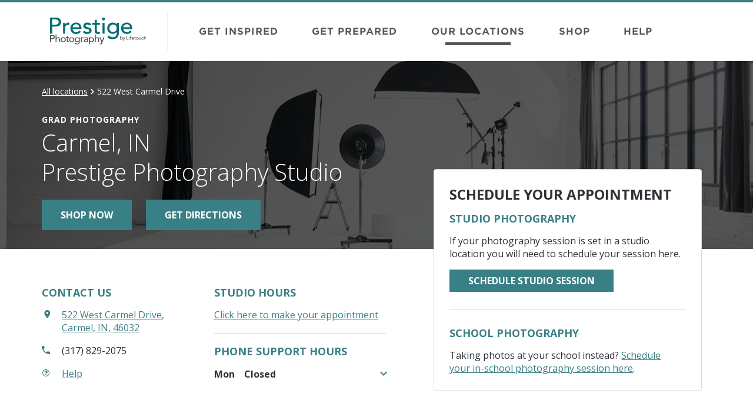

--- FILE ---
content_type: text/html; charset=utf-8
request_url: https://local.prestigeportraits.com/in/carmel/522-west-carmel-drive.html
body_size: 130552
content:
<!doctype html><html id="yext-html" lang="en"><head><meta http-equiv="Content-Type" content="text/html; charset=utf-8"/><meta http-equiv="X-UA-Compatible" content="IE=edge"><link rel="dns-prefetch" href="//www.yext-pixel.com"><link rel="dns-prefetch" href="//a.cdnmktg.com"><link rel="dns-prefetch" href="//a.mktgcdn.com"><link rel="dns-prefetch" href="//dynl.mktgcdn.com"><link rel="dns-prefetch" href="//dynm.mktgcdn.com"><link rel="dns-prefetch" href="//www.google-analytics.com"><meta name="viewport" content="width=device-width, initial-scale=1, maximum-scale=5"><meta name="format-detection" content="telephone=no"><meta name="description" content="Your senior year is significant. With over 80 years' experience, Prestige Portraits by Lifetouch has a rich history of quality photography and a deep commitment to providing you with exceptional senior portraits. The importance of capturing your true personality to commemorate this milestone event in your life is our top priority. Our professional, award-winning photographers use state-of-the-art lighting and equipment to capture you looking your best. With Prestige senior portraits, you get a wide selection of portrait and product offerings to meet all of your senior picture needs. We also proudly serve the Westfield, Fishers, Meridian Hills and Broad Ripple communities."><meta name="keywords" content=""><meta property="og:title" content="Grad Photography in Carmel, IN | Prestige Portraits"><meta property="og:description" content="Your senior year is significant. With over 80 years' experience, Prestige Portraits by Lifetouch has a rich history of quality photography and a deep commitment to providing you with exceptional senior portraits. The importance of capturing your true personality to commemorate this milestone event in your life is our top priority. Our professional, award-winning photographers use state-of-the-art lighting and equipment to capture you looking your best. With Prestige senior portraits, you get a wide selection of portrait and product offerings to meet all of your senior picture needs. We also proudly serve the Westfield, Fishers, Meridian Hills and Broad Ripple communities."><meta property="og:image" content="https://dynl.mktgcdn.com/p/QY805lkmdBDctrbCp9LhaVATrz5OjDIufzp4pVbQrZo/150x150.png"><meta property="og:type" content="website"><meta property="og:url" content="https://local.prestigeportraits.com/in/carmel/522-west-carmel-drive.html"><meta name="twitter:card" content="summary"><link rel="canonical" href="https://local.prestigeportraits.com/in/carmel/522-west-carmel-drive.html" /><link rel="preconnect" href="https://fonts.gstatic.com"><link href="https://fonts.googleapis.com/css2?family=Open+Sans:wght@300;400;700&display=swap" rel="stylesheet"><title>Grad Photography in Carmel, IN | Prestige Portraits</title><meta name="msapplication-square70x70logo" content="../../permanent-b0b701/assets/images/favicons/local.prestigeportraits.com/windows-tile-70x70.3447c7f5.png"><meta name="msapplication-square150x150logo" content="../../permanent-b0b701/assets/images/favicons/local.prestigeportraits.com/windows-tile-150x150.3b2e6d6d.png"><meta name="msapplication-square310x310logo" content="../../permanent-b0b701/assets/images/favicons/local.prestigeportraits.com/windows-tile-310x310.91aa34df.png"><meta name="msapplication-TileImage" content="../../permanent-b0b701/assets/images/favicons/local.prestigeportraits.com/windows-tile-144x144.cabbaccb.png"><link rel="apple-touch-icon-precomposed" sizes="152x152" href="../../permanent-b0b701/assets/images/favicons/local.prestigeportraits.com/apple-touch-icon-152x152-precomposed.48687358.png"><link rel="apple-touch-icon-precomposed" sizes="120x120" href="../../permanent-b0b701/assets/images/favicons/local.prestigeportraits.com/apple-touch-icon-120x120-precomposed.859a7842.png"><link rel="apple-touch-icon-precomposed" sizes="76x76" href="../../permanent-b0b701/assets/images/favicons/local.prestigeportraits.com/apple-touch-icon-76x76-precomposed.f5d305ff.png"><link rel="apple-touch-icon-precomposed" sizes="60x60" href="../../permanent-b0b701/assets/images/favicons/local.prestigeportraits.com/apple-touch-icon-60x60-precomposed.3c6a14f7.png"><link rel="apple-touch-icon-precomposed" sizes="144x144" href="../../permanent-b0b701/assets/images/favicons/local.prestigeportraits.com/apple-touch-icon-144x144-precomposed.044deb2e.png"><link rel="apple-touch-icon-precomposed" sizes="114x114" href="../../permanent-b0b701/assets/images/favicons/local.prestigeportraits.com/apple-touch-icon-114x114-precomposed.bc3da087.png"><link rel="apple-touch-icon-precomposed" sizes="72x72" href="../../permanent-b0b701/assets/images/favicons/local.prestigeportraits.com/apple-touch-icon-72x72-precomposed.037493ec.png"><link rel="apple-touch-icon" sizes="57x57" href="../../permanent-b0b701/assets/images/favicons/local.prestigeportraits.com/apple-touch-icon.59cb3e24.png"><meta name="mobile-web-app-capable" content="yes"><link rel="icon" sizes="192x192" href="../../permanent-b0b701/assets/images/favicons/local.prestigeportraits.com/homescreen-192x192.e029976b.png"><link rel="shortcut icon" href="../../permanent-b0b701/assets/images/favicons/local.prestigeportraits.com/favicon.f9d2e4c7.ico"><link rel="icon" type="image/png" sizes="64x64" href="../../permanent-b0b701/assets/images/favicons/local.prestigeportraits.com/favicon.525bedbf.png"><script>window.Yext = (function(Yext){Yext["baseUrl"] = "../../"; return Yext;})(window.Yext || {});</script><script>window.Yext = (function(Yext){Yext["locale"] = "en"; return Yext;})(window.Yext || {});</script><script type="application/json" id="monitoring-data">{"isStaging":false,"siteDomain":"local.prestigeportraits.com","siteId":467,"soyTemplateName":"locationEntity.layout"}</script><script>window.yextAnalyticsEnabled=true;window.enableYextAnalytics=window.enableYextAnalytics||function(){window.yextAnalyticsEnabled=true};</script><meta name="geo.position" content="39.962419005924566;-86.13742923255825"><meta name="geo.placename" content="Carmel,Indiana"><meta name="geo.region" content="United States-IN"><style id="styles-ce060fcf-css">.tns-outer{padding:0!important}.tns-outer [hidden]{display:none!important}.tns-outer [aria-controls],.tns-outer [data-action]{cursor:pointer}.tns-slider{-webkit-transition:all 0s;-moz-transition:all 0s;transition:all 0s}.tns-slider>.tns-item{-webkit-box-sizing:border-box;-moz-box-sizing:border-box;box-sizing:border-box}.tns-horizontal.tns-subpixel{white-space:nowrap}.tns-horizontal.tns-subpixel>.tns-item{display:inline-block;vertical-align:top;white-space:normal}.tns-horizontal.tns-no-subpixel:after{content:"";display:table;clear:both}.tns-horizontal.tns-no-subpixel>.tns-item{float:left}.tns-horizontal.tns-carousel.tns-no-subpixel>.tns-item{margin-right:-100%}.tns-gallery,.tns-no-calc{position:relative;left:0}.tns-gallery{min-height:1px}.tns-gallery>.tns-item{position:absolute;left:-100%;-webkit-transition:transform 0s,opacity 0s;-moz-transition:transform 0s,opacity 0s;transition:transform 0s,opacity 0s}.tns-gallery>.tns-slide-active{position:relative;left:auto!important}.tns-gallery>.tns-moving{-webkit-transition:all .25s;-moz-transition:all .25s;transition:all .25s}.tns-autowidth{display:inline-block}.tns-lazy-img{-webkit-transition:opacity .6s;-moz-transition:opacity .6s;transition:opacity .6s;opacity:.6}.tns-lazy-img.tns-complete{opacity:1}.tns-ah{-webkit-transition:height 0s;-moz-transition:height 0s;transition:height 0s}.tns-ovh{overflow:hidden}.tns-visually-hidden{position:absolute;left:-10000em}.tns-transparent{opacity:0;visibility:hidden}.tns-fadeIn{opacity:1;filter:alpha(opacity=100);z-index:0}.tns-fadeOut,.tns-normal{opacity:0;filter:alpha(opacity=0);z-index:-1}.tns-vpfix{white-space:nowrap}.tns-vpfix>div,.tns-vpfix>li{display:inline-block}.tns-t-subp2{margin:0 auto;width:310px;position:relative;height:10px;overflow:hidden}.tns-t-ct{width:2333.3333333%;width:2333.33333%;position:absolute;right:0}.tns-t-ct:after{content:"";display:table;clear:both}.tns-t-ct>div{width:1.4285714%;width:1.42857%;height:10px;float:left}.fade{opacity:0;-webkit-transition:opacity .15s linear;transition:opacity .15s linear}.fade.in{opacity:1}.collapse{display:none}.collapse.in{display:block}tr.collapse.in{display:table-row}tbody.collapse.in{display:table-row-group}.collapsing{position:relative;height:0;overflow:hidden;-webkit-transition-property:height,visibility;transition-property:height,visibility;-webkit-transition-duration:.35s;transition-duration:.35s;-webkit-transition-timing-function:ease;transition-timing-function:ease}@font-face{font-family:Gotham XNarrow SSm A;src:url([data-uri]);font-weight:400;font-style:normal}@font-face{font-family:Gotham XNarrow SSm B;src:url([data-uri]);font-weight:400;font-style:normal}@font-face{font-family:Gotham SSm A;src:url([data-uri]);font-weight:300;font-style:normal}@font-face{font-family:Gotham SSm B;src:url([data-uri]);font-weight:300;font-style:normal}@font-face{font-family:Gotham SSm A;src:url([data-uri]);font-weight:400;font-style:normal}@font-face{font-family:Gotham SSm B;src:url([data-uri]);font-weight:400;font-style:normal}@font-face{font-family:Gotham SSm A;src:url([data-uri]);font-weight:700;font-style:normal}@font-face{font-family:Gotham SSm B;src:url([data-uri]);font-weight:700;font-style:normal}#yext,#yext-html,a,abbr,acronym,address,applet,article,aside,audio,b,big,blockquote,button,canvas,caption,center,cite,code,dd,del,details,dfn,div,dl,dt,em,embed,fieldset,figcaption,figure,footer,form,h1,h2,h3,h4,h5,h6,header,hgroup,i,iframe,img,input,ins,kbd,label,legend,li,mark,menu,nav,object,ol,output,p,pre,q,ruby,s,samp,section,small,span,strike,strong,sub,summary,sup,table,tbody,td,tfoot,th,thead,time,tr,tt,u,ul,var,video{border:0;border-radius:0;color:inherit;font:inherit;font-size:100%;margin:0;padding:0;vertical-align:baseline;text-decoration:none}article,aside,details,figcaption,figure,footer,header,hgroup,menu,nav,section{display:block}#yext{line-height:normal;font-family:Open Sans,Helvetica,Arial,sans-serif;font-weight:400;display:-webkit-box;display:-ms-flexbox;display:flex;-webkit-box-orient:vertical;-webkit-box-direction:normal;-ms-flex-direction:column;flex-direction:column;width:100%;min-height:100%;-webkit-box-flex:1;-ms-flex-positive:1;flex-grow:1}ol,ul{list-style:none}blockquote,q{quotes:none}blockquote:after,blockquote:before,q:after,q:before{content:"";content:none}table{border-collapse:collapse;border-spacing:0}*,:after,:before{-webkit-box-sizing:border-box;box-sizing:border-box}*{word-wrap:break-word;overflow-wrap:break-word}#yext-html{-webkit-text-size-adjust:100%;min-height:100%;display:-webkit-box;display:-ms-flexbox;display:flex}img,svg{max-width:100%;max-height:100%}button,textarea{-webkit-appearance:none;-moz-appearance:none;appearance:none}abbr,abbr[title]{text-decoration:none;border-bottom:none}button{background:none;cursor:pointer}body{-webkit-font-smoothing:antialiased;-moz-osx-font-smoothing:grayscale}.ObjectFit-container{background-origin:content-box;background-clip:content-box}.Accordion.is-expanded .Accordion-button--default:after{content:none}.Accordion[aria-expanded=false] .Accordion-content{display:none;height:0}.Accordion-button--default{position:absolute;top:50%;-webkit-transform:translateY(-50%);transform:translateY(-50%);right:0;-ms-flex-negative:0;flex-shrink:0;pointer-events:none;height:1.5625rem;width:1.5625rem;margin-right:.125rem;margin-left:1rem}.Accordion-button--default:after,.Accordion-button--default:before{content:"";height:.125rem;width:1.125rem;background-color:#398086;position:absolute;top:50%;left:50%;-webkit-transform:translate(-50%,-50%);transform:translate(-50%,-50%)}.Accordion-button--default:after{-webkit-transform:translate(-50%,-50%) rotate(90deg);transform:translate(-50%,-50%) rotate(90deg)}.Accordion-content{-webkit-transition:height .2s ease-in-out;transition:height .2s ease-in-out;overflow:hidden;height:auto;display:block}.AspectRatio-limiter{margin:auto}.AspectRatio-definer{width:100%;position:relative;overflow:hidden}.AspectRatio-container{position:absolute;top:0;bottom:0;left:0;right:0;height:100%;width:100%}.c-map-with-pins{position:relative;width:100%;height:100%;z-index:0}.c-map-with-pins img{max-width:none;max-height:none}.dir-map{width:100%;height:100%;line-height:normal}.dir-map *{-webkit-box-sizing:content-box;box-sizing:content-box}.gm-style img{max-width:none;max-height:none}@media (max-width:47.9375rem){.Phone-display--withLink{display:none}}@media (min-width:48rem){.Phone-linkWrapper{display:none}}.List{list-style-type:disc;display:block;padding-left:1.25rem;margin-top:1.5em;margin-bottom:1.5em}.List-item{display:list-item}.l-row{display:-webkit-box;display:-ms-flexbox;display:flex;margin-left:-1rem;margin-right:-1rem}@media (min-width:48rem){.l-row{margin-left:-1rem;margin-right:-1rem}}@media (min-width:62rem){.l-row{margin-left:-1rem;margin-right:-1rem}}@media (min-width:75rem){.l-row{margin-left:-1rem;margin-right:-1rem}}@media (max-width:47.9375rem){.l-row{-webkit-box-orient:vertical;-webkit-box-direction:normal;-ms-flex-direction:column;flex-direction:column}}@media (min-width:48rem){.l-row{-ms-flex-wrap:wrap;flex-wrap:wrap}}.l-row-separator{border-bottom:.0625rem solid #222}.l-row-vertical-margin-top{margin-top:2rem}.l-row-vertical-margin-top-sm{margin-top:1rem}.l-row-vertical-margin-bottom{margin-bottom:2rem}.l-row-vertical-margin-bottom-sm{margin-bottom:1rem}@media (min-width:75rem){.l-col-lg-1-up{width:8.33333%;padding-left:1rem;padding-right:1rem}}@media (min-width:75rem) and (min-width:48rem) and (max-width:61.9375rem){.l-col-lg-1-up{padding-left:1rem;padding-right:1rem}}@media (min-width:75rem) and (min-width:62rem) and (max-width:74.9375rem){.l-col-lg-1-up{padding-left:1rem;padding-right:1rem}}@media (min-width:75rem) and (min-width:75rem){.l-col-lg-1-up{padding-left:1rem;padding-right:1rem}}@media (min-width:62rem){.l-col-md-1-up{width:8.33333%;padding-left:1rem;padding-right:1rem}}@media (min-width:62rem) and (min-width:48rem) and (max-width:61.9375rem){.l-col-md-1-up{padding-left:1rem;padding-right:1rem}}@media (min-width:62rem) and (min-width:62rem) and (max-width:74.9375rem){.l-col-md-1-up{padding-left:1rem;padding-right:1rem}}@media (min-width:62rem) and (min-width:75rem){.l-col-md-1-up{padding-left:1rem;padding-right:1rem}}@media (min-width:48rem){.l-col-sm-1-up{width:8.33333%;padding-left:1rem;padding-right:1rem}}@media (min-width:48rem) and (min-width:48rem) and (max-width:61.9375rem){.l-col-sm-1-up{padding-left:1rem;padding-right:1rem}}@media (min-width:48rem) and (min-width:62rem) and (max-width:74.9375rem){.l-col-sm-1-up{padding-left:1rem;padding-right:1rem}}@media (min-width:48rem) and (min-width:75rem){.l-col-sm-1-up{padding-left:1rem;padding-right:1rem}}@media (max-width:74.9375rem){.l-col-md-1-down{width:8.33333%;padding-left:1rem;padding-right:1rem}}@media (max-width:74.9375rem) and (min-width:48rem) and (max-width:61.9375rem){.l-col-md-1-down{padding-left:1rem;padding-right:1rem}}@media (max-width:74.9375rem) and (min-width:62rem) and (max-width:74.9375rem){.l-col-md-1-down{padding-left:1rem;padding-right:1rem}}@media (max-width:74.9375rem) and (min-width:75rem){.l-col-md-1-down{padding-left:1rem;padding-right:1rem}}@media (max-width:61.9375rem){.l-col-sm-1-down{width:8.33333%;padding-left:1rem;padding-right:1rem}}@media (max-width:61.9375rem) and (min-width:48rem) and (max-width:61.9375rem){.l-col-sm-1-down{padding-left:1rem;padding-right:1rem}}@media (max-width:61.9375rem) and (min-width:62rem) and (max-width:74.9375rem){.l-col-sm-1-down{padding-left:1rem;padding-right:1rem}}@media (max-width:61.9375rem) and (min-width:75rem){.l-col-sm-1-down{padding-left:1rem;padding-right:1rem}}@media (max-width:47.9375rem){.l-col-xs-1-down{width:8.33333%;padding-left:1rem;padding-right:1rem}}@media (max-width:47.9375rem) and (min-width:48rem) and (max-width:61.9375rem){.l-col-xs-1-down{padding-left:1rem;padding-right:1rem}}@media (max-width:47.9375rem) and (min-width:62rem) and (max-width:74.9375rem){.l-col-xs-1-down{padding-left:1rem;padding-right:1rem}}@media (max-width:47.9375rem) and (min-width:75rem){.l-col-xs-1-down{padding-left:1rem;padding-right:1rem}}@media (min-width:75rem){.l-col-lg-2-up{width:16.66667%;padding-left:1rem;padding-right:1rem}}@media (min-width:75rem) and (min-width:48rem) and (max-width:61.9375rem){.l-col-lg-2-up{padding-left:1rem;padding-right:1rem}}@media (min-width:75rem) and (min-width:62rem) and (max-width:74.9375rem){.l-col-lg-2-up{padding-left:1rem;padding-right:1rem}}@media (min-width:75rem) and (min-width:75rem){.l-col-lg-2-up{padding-left:1rem;padding-right:1rem}}@media (min-width:62rem){.l-col-md-2-up{width:16.66667%;padding-left:1rem;padding-right:1rem}}@media (min-width:62rem) and (min-width:48rem) and (max-width:61.9375rem){.l-col-md-2-up{padding-left:1rem;padding-right:1rem}}@media (min-width:62rem) and (min-width:62rem) and (max-width:74.9375rem){.l-col-md-2-up{padding-left:1rem;padding-right:1rem}}@media (min-width:62rem) and (min-width:75rem){.l-col-md-2-up{padding-left:1rem;padding-right:1rem}}@media (min-width:48rem){.l-col-sm-2-up{width:16.66667%;padding-left:1rem;padding-right:1rem}}@media (min-width:48rem) and (min-width:48rem) and (max-width:61.9375rem){.l-col-sm-2-up{padding-left:1rem;padding-right:1rem}}@media (min-width:48rem) and (min-width:62rem) and (max-width:74.9375rem){.l-col-sm-2-up{padding-left:1rem;padding-right:1rem}}@media (min-width:48rem) and (min-width:75rem){.l-col-sm-2-up{padding-left:1rem;padding-right:1rem}}@media (max-width:74.9375rem){.l-col-md-2-down{width:16.66667%;padding-left:1rem;padding-right:1rem}}@media (max-width:74.9375rem) and (min-width:48rem) and (max-width:61.9375rem){.l-col-md-2-down{padding-left:1rem;padding-right:1rem}}@media (max-width:74.9375rem) and (min-width:62rem) and (max-width:74.9375rem){.l-col-md-2-down{padding-left:1rem;padding-right:1rem}}@media (max-width:74.9375rem) and (min-width:75rem){.l-col-md-2-down{padding-left:1rem;padding-right:1rem}}@media (max-width:61.9375rem){.l-col-sm-2-down{width:16.66667%;padding-left:1rem;padding-right:1rem}}@media (max-width:61.9375rem) and (min-width:48rem) and (max-width:61.9375rem){.l-col-sm-2-down{padding-left:1rem;padding-right:1rem}}@media (max-width:61.9375rem) and (min-width:62rem) and (max-width:74.9375rem){.l-col-sm-2-down{padding-left:1rem;padding-right:1rem}}@media (max-width:61.9375rem) and (min-width:75rem){.l-col-sm-2-down{padding-left:1rem;padding-right:1rem}}@media (max-width:47.9375rem){.l-col-xs-2-down{width:16.66667%;padding-left:1rem;padding-right:1rem}}@media (max-width:47.9375rem) and (min-width:48rem) and (max-width:61.9375rem){.l-col-xs-2-down{padding-left:1rem;padding-right:1rem}}@media (max-width:47.9375rem) and (min-width:62rem) and (max-width:74.9375rem){.l-col-xs-2-down{padding-left:1rem;padding-right:1rem}}@media (max-width:47.9375rem) and (min-width:75rem){.l-col-xs-2-down{padding-left:1rem;padding-right:1rem}}@media (min-width:75rem){.l-col-lg-3-up{width:25%;padding-left:1rem;padding-right:1rem}}@media (min-width:75rem) and (min-width:48rem) and (max-width:61.9375rem){.l-col-lg-3-up{padding-left:1rem;padding-right:1rem}}@media (min-width:75rem) and (min-width:62rem) and (max-width:74.9375rem){.l-col-lg-3-up{padding-left:1rem;padding-right:1rem}}@media (min-width:75rem) and (min-width:75rem){.l-col-lg-3-up{padding-left:1rem;padding-right:1rem}}@media (min-width:62rem){.l-col-md-3-up{width:25%;padding-left:1rem;padding-right:1rem}}@media (min-width:62rem) and (min-width:48rem) and (max-width:61.9375rem){.l-col-md-3-up{padding-left:1rem;padding-right:1rem}}@media (min-width:62rem) and (min-width:62rem) and (max-width:74.9375rem){.l-col-md-3-up{padding-left:1rem;padding-right:1rem}}@media (min-width:62rem) and (min-width:75rem){.l-col-md-3-up{padding-left:1rem;padding-right:1rem}}@media (min-width:48rem){.l-col-sm-3-up{width:25%;padding-left:1rem;padding-right:1rem}}@media (min-width:48rem) and (min-width:48rem) and (max-width:61.9375rem){.l-col-sm-3-up{padding-left:1rem;padding-right:1rem}}@media (min-width:48rem) and (min-width:62rem) and (max-width:74.9375rem){.l-col-sm-3-up{padding-left:1rem;padding-right:1rem}}@media (min-width:48rem) and (min-width:75rem){.l-col-sm-3-up{padding-left:1rem;padding-right:1rem}}@media (max-width:74.9375rem){.l-col-md-3-down{width:25%;padding-left:1rem;padding-right:1rem}}@media (max-width:74.9375rem) and (min-width:48rem) and (max-width:61.9375rem){.l-col-md-3-down{padding-left:1rem;padding-right:1rem}}@media (max-width:74.9375rem) and (min-width:62rem) and (max-width:74.9375rem){.l-col-md-3-down{padding-left:1rem;padding-right:1rem}}@media (max-width:74.9375rem) and (min-width:75rem){.l-col-md-3-down{padding-left:1rem;padding-right:1rem}}@media (max-width:61.9375rem){.l-col-sm-3-down{width:25%;padding-left:1rem;padding-right:1rem}}@media (max-width:61.9375rem) and (min-width:48rem) and (max-width:61.9375rem){.l-col-sm-3-down{padding-left:1rem;padding-right:1rem}}@media (max-width:61.9375rem) and (min-width:62rem) and (max-width:74.9375rem){.l-col-sm-3-down{padding-left:1rem;padding-right:1rem}}@media (max-width:61.9375rem) and (min-width:75rem){.l-col-sm-3-down{padding-left:1rem;padding-right:1rem}}@media (max-width:47.9375rem){.l-col-xs-3-down{width:25%;padding-left:1rem;padding-right:1rem}}@media (max-width:47.9375rem) and (min-width:48rem) and (max-width:61.9375rem){.l-col-xs-3-down{padding-left:1rem;padding-right:1rem}}@media (max-width:47.9375rem) and (min-width:62rem) and (max-width:74.9375rem){.l-col-xs-3-down{padding-left:1rem;padding-right:1rem}}@media (max-width:47.9375rem) and (min-width:75rem){.l-col-xs-3-down{padding-left:1rem;padding-right:1rem}}@media (min-width:75rem){.l-col-lg-4-up{width:33.33333%;padding-left:1rem;padding-right:1rem}}@media (min-width:75rem) and (min-width:48rem) and (max-width:61.9375rem){.l-col-lg-4-up{padding-left:1rem;padding-right:1rem}}@media (min-width:75rem) and (min-width:62rem) and (max-width:74.9375rem){.l-col-lg-4-up{padding-left:1rem;padding-right:1rem}}@media (min-width:75rem) and (min-width:75rem){.l-col-lg-4-up{padding-left:1rem;padding-right:1rem}}@media (min-width:62rem){.l-col-md-4-up{width:33.33333%;padding-left:1rem;padding-right:1rem}}@media (min-width:62rem) and (min-width:48rem) and (max-width:61.9375rem){.l-col-md-4-up{padding-left:1rem;padding-right:1rem}}@media (min-width:62rem) and (min-width:62rem) and (max-width:74.9375rem){.l-col-md-4-up{padding-left:1rem;padding-right:1rem}}@media (min-width:62rem) and (min-width:75rem){.l-col-md-4-up{padding-left:1rem;padding-right:1rem}}@media (min-width:48rem){.l-col-sm-4-up{width:33.33333%;padding-left:1rem;padding-right:1rem}}@media (min-width:48rem) and (min-width:48rem) and (max-width:61.9375rem){.l-col-sm-4-up{padding-left:1rem;padding-right:1rem}}@media (min-width:48rem) and (min-width:62rem) and (max-width:74.9375rem){.l-col-sm-4-up{padding-left:1rem;padding-right:1rem}}@media (min-width:48rem) and (min-width:75rem){.l-col-sm-4-up{padding-left:1rem;padding-right:1rem}}@media (max-width:74.9375rem){.l-col-md-4-down{width:33.33333%;padding-left:1rem;padding-right:1rem}}@media (max-width:74.9375rem) and (min-width:48rem) and (max-width:61.9375rem){.l-col-md-4-down{padding-left:1rem;padding-right:1rem}}@media (max-width:74.9375rem) and (min-width:62rem) and (max-width:74.9375rem){.l-col-md-4-down{padding-left:1rem;padding-right:1rem}}@media (max-width:74.9375rem) and (min-width:75rem){.l-col-md-4-down{padding-left:1rem;padding-right:1rem}}@media (max-width:61.9375rem){.l-col-sm-4-down{width:33.33333%;padding-left:1rem;padding-right:1rem}}@media (max-width:61.9375rem) and (min-width:48rem) and (max-width:61.9375rem){.l-col-sm-4-down{padding-left:1rem;padding-right:1rem}}@media (max-width:61.9375rem) and (min-width:62rem) and (max-width:74.9375rem){.l-col-sm-4-down{padding-left:1rem;padding-right:1rem}}@media (max-width:61.9375rem) and (min-width:75rem){.l-col-sm-4-down{padding-left:1rem;padding-right:1rem}}@media (max-width:47.9375rem){.l-col-xs-4-down{width:33.33333%;padding-left:1rem;padding-right:1rem}}@media (max-width:47.9375rem) and (min-width:48rem) and (max-width:61.9375rem){.l-col-xs-4-down{padding-left:1rem;padding-right:1rem}}@media (max-width:47.9375rem) and (min-width:62rem) and (max-width:74.9375rem){.l-col-xs-4-down{padding-left:1rem;padding-right:1rem}}@media (max-width:47.9375rem) and (min-width:75rem){.l-col-xs-4-down{padding-left:1rem;padding-right:1rem}}@media (min-width:75rem){.l-col-lg-5-up{width:41.66667%;padding-left:1rem;padding-right:1rem}}@media (min-width:75rem) and (min-width:48rem) and (max-width:61.9375rem){.l-col-lg-5-up{padding-left:1rem;padding-right:1rem}}@media (min-width:75rem) and (min-width:62rem) and (max-width:74.9375rem){.l-col-lg-5-up{padding-left:1rem;padding-right:1rem}}@media (min-width:75rem) and (min-width:75rem){.l-col-lg-5-up{padding-left:1rem;padding-right:1rem}}@media (min-width:62rem){.l-col-md-5-up{width:41.66667%;padding-left:1rem;padding-right:1rem}}@media (min-width:62rem) and (min-width:48rem) and (max-width:61.9375rem){.l-col-md-5-up{padding-left:1rem;padding-right:1rem}}@media (min-width:62rem) and (min-width:62rem) and (max-width:74.9375rem){.l-col-md-5-up{padding-left:1rem;padding-right:1rem}}@media (min-width:62rem) and (min-width:75rem){.l-col-md-5-up{padding-left:1rem;padding-right:1rem}}@media (min-width:48rem){.l-col-sm-5-up{width:41.66667%;padding-left:1rem;padding-right:1rem}}@media (min-width:48rem) and (min-width:48rem) and (max-width:61.9375rem){.l-col-sm-5-up{padding-left:1rem;padding-right:1rem}}@media (min-width:48rem) and (min-width:62rem) and (max-width:74.9375rem){.l-col-sm-5-up{padding-left:1rem;padding-right:1rem}}@media (min-width:48rem) and (min-width:75rem){.l-col-sm-5-up{padding-left:1rem;padding-right:1rem}}@media (max-width:74.9375rem){.l-col-md-5-down{width:41.66667%;padding-left:1rem;padding-right:1rem}}@media (max-width:74.9375rem) and (min-width:48rem) and (max-width:61.9375rem){.l-col-md-5-down{padding-left:1rem;padding-right:1rem}}@media (max-width:74.9375rem) and (min-width:62rem) and (max-width:74.9375rem){.l-col-md-5-down{padding-left:1rem;padding-right:1rem}}@media (max-width:74.9375rem) and (min-width:75rem){.l-col-md-5-down{padding-left:1rem;padding-right:1rem}}@media (max-width:61.9375rem){.l-col-sm-5-down{width:41.66667%;padding-left:1rem;padding-right:1rem}}@media (max-width:61.9375rem) and (min-width:48rem) and (max-width:61.9375rem){.l-col-sm-5-down{padding-left:1rem;padding-right:1rem}}@media (max-width:61.9375rem) and (min-width:62rem) and (max-width:74.9375rem){.l-col-sm-5-down{padding-left:1rem;padding-right:1rem}}@media (max-width:61.9375rem) and (min-width:75rem){.l-col-sm-5-down{padding-left:1rem;padding-right:1rem}}@media (max-width:47.9375rem){.l-col-xs-5-down{width:41.66667%;padding-left:1rem;padding-right:1rem}}@media (max-width:47.9375rem) and (min-width:48rem) and (max-width:61.9375rem){.l-col-xs-5-down{padding-left:1rem;padding-right:1rem}}@media (max-width:47.9375rem) and (min-width:62rem) and (max-width:74.9375rem){.l-col-xs-5-down{padding-left:1rem;padding-right:1rem}}@media (max-width:47.9375rem) and (min-width:75rem){.l-col-xs-5-down{padding-left:1rem;padding-right:1rem}}@media (min-width:75rem){.l-col-lg-6-up{width:50%;padding-left:1rem;padding-right:1rem}}@media (min-width:75rem) and (min-width:48rem) and (max-width:61.9375rem){.l-col-lg-6-up{padding-left:1rem;padding-right:1rem}}@media (min-width:75rem) and (min-width:62rem) and (max-width:74.9375rem){.l-col-lg-6-up{padding-left:1rem;padding-right:1rem}}@media (min-width:75rem) and (min-width:75rem){.l-col-lg-6-up{padding-left:1rem;padding-right:1rem}}@media (min-width:62rem){.l-col-md-6-up{width:50%;padding-left:1rem;padding-right:1rem}}@media (min-width:62rem) and (min-width:48rem) and (max-width:61.9375rem){.l-col-md-6-up{padding-left:1rem;padding-right:1rem}}@media (min-width:62rem) and (min-width:62rem) and (max-width:74.9375rem){.l-col-md-6-up{padding-left:1rem;padding-right:1rem}}@media (min-width:62rem) and (min-width:75rem){.l-col-md-6-up{padding-left:1rem;padding-right:1rem}}@media (min-width:48rem){.l-col-sm-6-up{width:50%;padding-left:1rem;padding-right:1rem}}@media (min-width:48rem) and (min-width:48rem) and (max-width:61.9375rem){.l-col-sm-6-up{padding-left:1rem;padding-right:1rem}}@media (min-width:48rem) and (min-width:62rem) and (max-width:74.9375rem){.l-col-sm-6-up{padding-left:1rem;padding-right:1rem}}@media (min-width:48rem) and (min-width:75rem){.l-col-sm-6-up{padding-left:1rem;padding-right:1rem}}@media (max-width:74.9375rem){.l-col-md-6-down{width:50%;padding-left:1rem;padding-right:1rem}}@media (max-width:74.9375rem) and (min-width:48rem) and (max-width:61.9375rem){.l-col-md-6-down{padding-left:1rem;padding-right:1rem}}@media (max-width:74.9375rem) and (min-width:62rem) and (max-width:74.9375rem){.l-col-md-6-down{padding-left:1rem;padding-right:1rem}}@media (max-width:74.9375rem) and (min-width:75rem){.l-col-md-6-down{padding-left:1rem;padding-right:1rem}}@media (max-width:61.9375rem){.l-col-sm-6-down{width:50%;padding-left:1rem;padding-right:1rem}}@media (max-width:61.9375rem) and (min-width:48rem) and (max-width:61.9375rem){.l-col-sm-6-down{padding-left:1rem;padding-right:1rem}}@media (max-width:61.9375rem) and (min-width:62rem) and (max-width:74.9375rem){.l-col-sm-6-down{padding-left:1rem;padding-right:1rem}}@media (max-width:61.9375rem) and (min-width:75rem){.l-col-sm-6-down{padding-left:1rem;padding-right:1rem}}@media (max-width:47.9375rem){.l-col-xs-6-down{width:50%;padding-left:1rem;padding-right:1rem}}@media (max-width:47.9375rem) and (min-width:48rem) and (max-width:61.9375rem){.l-col-xs-6-down{padding-left:1rem;padding-right:1rem}}@media (max-width:47.9375rem) and (min-width:62rem) and (max-width:74.9375rem){.l-col-xs-6-down{padding-left:1rem;padding-right:1rem}}@media (max-width:47.9375rem) and (min-width:75rem){.l-col-xs-6-down{padding-left:1rem;padding-right:1rem}}@media (min-width:75rem){.l-col-lg-7-up{width:58.33333%;padding-left:1rem;padding-right:1rem}}@media (min-width:75rem) and (min-width:48rem) and (max-width:61.9375rem){.l-col-lg-7-up{padding-left:1rem;padding-right:1rem}}@media (min-width:75rem) and (min-width:62rem) and (max-width:74.9375rem){.l-col-lg-7-up{padding-left:1rem;padding-right:1rem}}@media (min-width:75rem) and (min-width:75rem){.l-col-lg-7-up{padding-left:1rem;padding-right:1rem}}@media (min-width:62rem){.l-col-md-7-up{width:58.33333%;padding-left:1rem;padding-right:1rem}}@media (min-width:62rem) and (min-width:48rem) and (max-width:61.9375rem){.l-col-md-7-up{padding-left:1rem;padding-right:1rem}}@media (min-width:62rem) and (min-width:62rem) and (max-width:74.9375rem){.l-col-md-7-up{padding-left:1rem;padding-right:1rem}}@media (min-width:62rem) and (min-width:75rem){.l-col-md-7-up{padding-left:1rem;padding-right:1rem}}@media (min-width:48rem){.l-col-sm-7-up{width:58.33333%;padding-left:1rem;padding-right:1rem}}@media (min-width:48rem) and (min-width:48rem) and (max-width:61.9375rem){.l-col-sm-7-up{padding-left:1rem;padding-right:1rem}}@media (min-width:48rem) and (min-width:62rem) and (max-width:74.9375rem){.l-col-sm-7-up{padding-left:1rem;padding-right:1rem}}@media (min-width:48rem) and (min-width:75rem){.l-col-sm-7-up{padding-left:1rem;padding-right:1rem}}@media (max-width:74.9375rem){.l-col-md-7-down{width:58.33333%;padding-left:1rem;padding-right:1rem}}@media (max-width:74.9375rem) and (min-width:48rem) and (max-width:61.9375rem){.l-col-md-7-down{padding-left:1rem;padding-right:1rem}}@media (max-width:74.9375rem) and (min-width:62rem) and (max-width:74.9375rem){.l-col-md-7-down{padding-left:1rem;padding-right:1rem}}@media (max-width:74.9375rem) and (min-width:75rem){.l-col-md-7-down{padding-left:1rem;padding-right:1rem}}@media (max-width:61.9375rem){.l-col-sm-7-down{width:58.33333%;padding-left:1rem;padding-right:1rem}}@media (max-width:61.9375rem) and (min-width:48rem) and (max-width:61.9375rem){.l-col-sm-7-down{padding-left:1rem;padding-right:1rem}}@media (max-width:61.9375rem) and (min-width:62rem) and (max-width:74.9375rem){.l-col-sm-7-down{padding-left:1rem;padding-right:1rem}}@media (max-width:61.9375rem) and (min-width:75rem){.l-col-sm-7-down{padding-left:1rem;padding-right:1rem}}@media (max-width:47.9375rem){.l-col-xs-7-down{width:58.33333%;padding-left:1rem;padding-right:1rem}}@media (max-width:47.9375rem) and (min-width:48rem) and (max-width:61.9375rem){.l-col-xs-7-down{padding-left:1rem;padding-right:1rem}}@media (max-width:47.9375rem) and (min-width:62rem) and (max-width:74.9375rem){.l-col-xs-7-down{padding-left:1rem;padding-right:1rem}}@media (max-width:47.9375rem) and (min-width:75rem){.l-col-xs-7-down{padding-left:1rem;padding-right:1rem}}@media (min-width:75rem){.l-col-lg-8-up{width:66.66667%;padding-left:1rem;padding-right:1rem}}@media (min-width:75rem) and (min-width:48rem) and (max-width:61.9375rem){.l-col-lg-8-up{padding-left:1rem;padding-right:1rem}}@media (min-width:75rem) and (min-width:62rem) and (max-width:74.9375rem){.l-col-lg-8-up{padding-left:1rem;padding-right:1rem}}@media (min-width:75rem) and (min-width:75rem){.l-col-lg-8-up{padding-left:1rem;padding-right:1rem}}@media (min-width:62rem){.l-col-md-8-up{width:66.66667%;padding-left:1rem;padding-right:1rem}}@media (min-width:62rem) and (min-width:48rem) and (max-width:61.9375rem){.l-col-md-8-up{padding-left:1rem;padding-right:1rem}}@media (min-width:62rem) and (min-width:62rem) and (max-width:74.9375rem){.l-col-md-8-up{padding-left:1rem;padding-right:1rem}}@media (min-width:62rem) and (min-width:75rem){.l-col-md-8-up{padding-left:1rem;padding-right:1rem}}@media (min-width:48rem){.l-col-sm-8-up{width:66.66667%;padding-left:1rem;padding-right:1rem}}@media (min-width:48rem) and (min-width:48rem) and (max-width:61.9375rem){.l-col-sm-8-up{padding-left:1rem;padding-right:1rem}}@media (min-width:48rem) and (min-width:62rem) and (max-width:74.9375rem){.l-col-sm-8-up{padding-left:1rem;padding-right:1rem}}@media (min-width:48rem) and (min-width:75rem){.l-col-sm-8-up{padding-left:1rem;padding-right:1rem}}@media (max-width:74.9375rem){.l-col-md-8-down{width:66.66667%;padding-left:1rem;padding-right:1rem}}@media (max-width:74.9375rem) and (min-width:48rem) and (max-width:61.9375rem){.l-col-md-8-down{padding-left:1rem;padding-right:1rem}}@media (max-width:74.9375rem) and (min-width:62rem) and (max-width:74.9375rem){.l-col-md-8-down{padding-left:1rem;padding-right:1rem}}@media (max-width:74.9375rem) and (min-width:75rem){.l-col-md-8-down{padding-left:1rem;padding-right:1rem}}@media (max-width:61.9375rem){.l-col-sm-8-down{width:66.66667%;padding-left:1rem;padding-right:1rem}}@media (max-width:61.9375rem) and (min-width:48rem) and (max-width:61.9375rem){.l-col-sm-8-down{padding-left:1rem;padding-right:1rem}}@media (max-width:61.9375rem) and (min-width:62rem) and (max-width:74.9375rem){.l-col-sm-8-down{padding-left:1rem;padding-right:1rem}}@media (max-width:61.9375rem) and (min-width:75rem){.l-col-sm-8-down{padding-left:1rem;padding-right:1rem}}@media (max-width:47.9375rem){.l-col-xs-8-down{width:66.66667%;padding-left:1rem;padding-right:1rem}}@media (max-width:47.9375rem) and (min-width:48rem) and (max-width:61.9375rem){.l-col-xs-8-down{padding-left:1rem;padding-right:1rem}}@media (max-width:47.9375rem) and (min-width:62rem) and (max-width:74.9375rem){.l-col-xs-8-down{padding-left:1rem;padding-right:1rem}}@media (max-width:47.9375rem) and (min-width:75rem){.l-col-xs-8-down{padding-left:1rem;padding-right:1rem}}@media (min-width:75rem){.l-col-lg-9-up{width:75%;padding-left:1rem;padding-right:1rem}}@media (min-width:75rem) and (min-width:48rem) and (max-width:61.9375rem){.l-col-lg-9-up{padding-left:1rem;padding-right:1rem}}@media (min-width:75rem) and (min-width:62rem) and (max-width:74.9375rem){.l-col-lg-9-up{padding-left:1rem;padding-right:1rem}}@media (min-width:75rem) and (min-width:75rem){.l-col-lg-9-up{padding-left:1rem;padding-right:1rem}}@media (min-width:62rem){.l-col-md-9-up{width:75%;padding-left:1rem;padding-right:1rem}}@media (min-width:62rem) and (min-width:48rem) and (max-width:61.9375rem){.l-col-md-9-up{padding-left:1rem;padding-right:1rem}}@media (min-width:62rem) and (min-width:62rem) and (max-width:74.9375rem){.l-col-md-9-up{padding-left:1rem;padding-right:1rem}}@media (min-width:62rem) and (min-width:75rem){.l-col-md-9-up{padding-left:1rem;padding-right:1rem}}@media (min-width:48rem){.l-col-sm-9-up{width:75%;padding-left:1rem;padding-right:1rem}}@media (min-width:48rem) and (min-width:48rem) and (max-width:61.9375rem){.l-col-sm-9-up{padding-left:1rem;padding-right:1rem}}@media (min-width:48rem) and (min-width:62rem) and (max-width:74.9375rem){.l-col-sm-9-up{padding-left:1rem;padding-right:1rem}}@media (min-width:48rem) and (min-width:75rem){.l-col-sm-9-up{padding-left:1rem;padding-right:1rem}}@media (max-width:74.9375rem){.l-col-md-9-down{width:75%;padding-left:1rem;padding-right:1rem}}@media (max-width:74.9375rem) and (min-width:48rem) and (max-width:61.9375rem){.l-col-md-9-down{padding-left:1rem;padding-right:1rem}}@media (max-width:74.9375rem) and (min-width:62rem) and (max-width:74.9375rem){.l-col-md-9-down{padding-left:1rem;padding-right:1rem}}@media (max-width:74.9375rem) and (min-width:75rem){.l-col-md-9-down{padding-left:1rem;padding-right:1rem}}@media (max-width:61.9375rem){.l-col-sm-9-down{width:75%;padding-left:1rem;padding-right:1rem}}@media (max-width:61.9375rem) and (min-width:48rem) and (max-width:61.9375rem){.l-col-sm-9-down{padding-left:1rem;padding-right:1rem}}@media (max-width:61.9375rem) and (min-width:62rem) and (max-width:74.9375rem){.l-col-sm-9-down{padding-left:1rem;padding-right:1rem}}@media (max-width:61.9375rem) and (min-width:75rem){.l-col-sm-9-down{padding-left:1rem;padding-right:1rem}}@media (max-width:47.9375rem){.l-col-xs-9-down{width:75%;padding-left:1rem;padding-right:1rem}}@media (max-width:47.9375rem) and (min-width:48rem) and (max-width:61.9375rem){.l-col-xs-9-down{padding-left:1rem;padding-right:1rem}}@media (max-width:47.9375rem) and (min-width:62rem) and (max-width:74.9375rem){.l-col-xs-9-down{padding-left:1rem;padding-right:1rem}}@media (max-width:47.9375rem) and (min-width:75rem){.l-col-xs-9-down{padding-left:1rem;padding-right:1rem}}@media (min-width:75rem){.l-col-lg-10-up{width:83.33333%;padding-left:1rem;padding-right:1rem}}@media (min-width:75rem) and (min-width:48rem) and (max-width:61.9375rem){.l-col-lg-10-up{padding-left:1rem;padding-right:1rem}}@media (min-width:75rem) and (min-width:62rem) and (max-width:74.9375rem){.l-col-lg-10-up{padding-left:1rem;padding-right:1rem}}@media (min-width:75rem) and (min-width:75rem){.l-col-lg-10-up{padding-left:1rem;padding-right:1rem}}@media (min-width:62rem){.l-col-md-10-up{width:83.33333%;padding-left:1rem;padding-right:1rem}}@media (min-width:62rem) and (min-width:48rem) and (max-width:61.9375rem){.l-col-md-10-up{padding-left:1rem;padding-right:1rem}}@media (min-width:62rem) and (min-width:62rem) and (max-width:74.9375rem){.l-col-md-10-up{padding-left:1rem;padding-right:1rem}}@media (min-width:62rem) and (min-width:75rem){.l-col-md-10-up{padding-left:1rem;padding-right:1rem}}@media (min-width:48rem){.l-col-sm-10-up{width:83.33333%;padding-left:1rem;padding-right:1rem}}@media (min-width:48rem) and (min-width:48rem) and (max-width:61.9375rem){.l-col-sm-10-up{padding-left:1rem;padding-right:1rem}}@media (min-width:48rem) and (min-width:62rem) and (max-width:74.9375rem){.l-col-sm-10-up{padding-left:1rem;padding-right:1rem}}@media (min-width:48rem) and (min-width:75rem){.l-col-sm-10-up{padding-left:1rem;padding-right:1rem}}@media (max-width:74.9375rem){.l-col-md-10-down{width:83.33333%;padding-left:1rem;padding-right:1rem}}@media (max-width:74.9375rem) and (min-width:48rem) and (max-width:61.9375rem){.l-col-md-10-down{padding-left:1rem;padding-right:1rem}}@media (max-width:74.9375rem) and (min-width:62rem) and (max-width:74.9375rem){.l-col-md-10-down{padding-left:1rem;padding-right:1rem}}@media (max-width:74.9375rem) and (min-width:75rem){.l-col-md-10-down{padding-left:1rem;padding-right:1rem}}@media (max-width:61.9375rem){.l-col-sm-10-down{width:83.33333%;padding-left:1rem;padding-right:1rem}}@media (max-width:61.9375rem) and (min-width:48rem) and (max-width:61.9375rem){.l-col-sm-10-down{padding-left:1rem;padding-right:1rem}}@media (max-width:61.9375rem) and (min-width:62rem) and (max-width:74.9375rem){.l-col-sm-10-down{padding-left:1rem;padding-right:1rem}}@media (max-width:61.9375rem) and (min-width:75rem){.l-col-sm-10-down{padding-left:1rem;padding-right:1rem}}@media (max-width:47.9375rem){.l-col-xs-10-down{width:83.33333%;padding-left:1rem;padding-right:1rem}}@media (max-width:47.9375rem) and (min-width:48rem) and (max-width:61.9375rem){.l-col-xs-10-down{padding-left:1rem;padding-right:1rem}}@media (max-width:47.9375rem) and (min-width:62rem) and (max-width:74.9375rem){.l-col-xs-10-down{padding-left:1rem;padding-right:1rem}}@media (max-width:47.9375rem) and (min-width:75rem){.l-col-xs-10-down{padding-left:1rem;padding-right:1rem}}@media (min-width:75rem){.l-col-lg-11-up{width:91.66667%;padding-left:1rem;padding-right:1rem}}@media (min-width:75rem) and (min-width:48rem) and (max-width:61.9375rem){.l-col-lg-11-up{padding-left:1rem;padding-right:1rem}}@media (min-width:75rem) and (min-width:62rem) and (max-width:74.9375rem){.l-col-lg-11-up{padding-left:1rem;padding-right:1rem}}@media (min-width:75rem) and (min-width:75rem){.l-col-lg-11-up{padding-left:1rem;padding-right:1rem}}@media (min-width:62rem){.l-col-md-11-up{width:91.66667%;padding-left:1rem;padding-right:1rem}}@media (min-width:62rem) and (min-width:48rem) and (max-width:61.9375rem){.l-col-md-11-up{padding-left:1rem;padding-right:1rem}}@media (min-width:62rem) and (min-width:62rem) and (max-width:74.9375rem){.l-col-md-11-up{padding-left:1rem;padding-right:1rem}}@media (min-width:62rem) and (min-width:75rem){.l-col-md-11-up{padding-left:1rem;padding-right:1rem}}@media (min-width:48rem){.l-col-sm-11-up{width:91.66667%;padding-left:1rem;padding-right:1rem}}@media (min-width:48rem) and (min-width:48rem) and (max-width:61.9375rem){.l-col-sm-11-up{padding-left:1rem;padding-right:1rem}}@media (min-width:48rem) and (min-width:62rem) and (max-width:74.9375rem){.l-col-sm-11-up{padding-left:1rem;padding-right:1rem}}@media (min-width:48rem) and (min-width:75rem){.l-col-sm-11-up{padding-left:1rem;padding-right:1rem}}@media (max-width:74.9375rem){.l-col-md-11-down{width:91.66667%;padding-left:1rem;padding-right:1rem}}@media (max-width:74.9375rem) and (min-width:48rem) and (max-width:61.9375rem){.l-col-md-11-down{padding-left:1rem;padding-right:1rem}}@media (max-width:74.9375rem) and (min-width:62rem) and (max-width:74.9375rem){.l-col-md-11-down{padding-left:1rem;padding-right:1rem}}@media (max-width:74.9375rem) and (min-width:75rem){.l-col-md-11-down{padding-left:1rem;padding-right:1rem}}@media (max-width:61.9375rem){.l-col-sm-11-down{width:91.66667%;padding-left:1rem;padding-right:1rem}}@media (max-width:61.9375rem) and (min-width:48rem) and (max-width:61.9375rem){.l-col-sm-11-down{padding-left:1rem;padding-right:1rem}}@media (max-width:61.9375rem) and (min-width:62rem) and (max-width:74.9375rem){.l-col-sm-11-down{padding-left:1rem;padding-right:1rem}}@media (max-width:61.9375rem) and (min-width:75rem){.l-col-sm-11-down{padding-left:1rem;padding-right:1rem}}@media (max-width:47.9375rem){.l-col-xs-11-down{width:91.66667%;padding-left:1rem;padding-right:1rem}}@media (max-width:47.9375rem) and (min-width:48rem) and (max-width:61.9375rem){.l-col-xs-11-down{padding-left:1rem;padding-right:1rem}}@media (max-width:47.9375rem) and (min-width:62rem) and (max-width:74.9375rem){.l-col-xs-11-down{padding-left:1rem;padding-right:1rem}}@media (max-width:47.9375rem) and (min-width:75rem){.l-col-xs-11-down{padding-left:1rem;padding-right:1rem}}@media (min-width:75rem){.l-col-lg-12-up{width:100%;padding-left:1rem;padding-right:1rem}}@media (min-width:75rem) and (min-width:48rem) and (max-width:61.9375rem){.l-col-lg-12-up{padding-left:1rem;padding-right:1rem}}@media (min-width:75rem) and (min-width:62rem) and (max-width:74.9375rem){.l-col-lg-12-up{padding-left:1rem;padding-right:1rem}}@media (min-width:75rem) and (min-width:75rem){.l-col-lg-12-up{padding-left:1rem;padding-right:1rem}}@media (min-width:62rem){.l-col-md-12-up{width:100%;padding-left:1rem;padding-right:1rem}}@media (min-width:62rem) and (min-width:48rem) and (max-width:61.9375rem){.l-col-md-12-up{padding-left:1rem;padding-right:1rem}}@media (min-width:62rem) and (min-width:62rem) and (max-width:74.9375rem){.l-col-md-12-up{padding-left:1rem;padding-right:1rem}}@media (min-width:62rem) and (min-width:75rem){.l-col-md-12-up{padding-left:1rem;padding-right:1rem}}@media (min-width:48rem){.l-col-sm-12-up{width:100%;padding-left:1rem;padding-right:1rem}}@media (min-width:48rem) and (min-width:48rem) and (max-width:61.9375rem){.l-col-sm-12-up{padding-left:1rem;padding-right:1rem}}@media (min-width:48rem) and (min-width:62rem) and (max-width:74.9375rem){.l-col-sm-12-up{padding-left:1rem;padding-right:1rem}}@media (min-width:48rem) and (min-width:75rem){.l-col-sm-12-up{padding-left:1rem;padding-right:1rem}}@media (max-width:74.9375rem){.l-col-md-12-down{width:100%;padding-left:1rem;padding-right:1rem}}@media (max-width:74.9375rem) and (min-width:48rem) and (max-width:61.9375rem){.l-col-md-12-down{padding-left:1rem;padding-right:1rem}}@media (max-width:74.9375rem) and (min-width:62rem) and (max-width:74.9375rem){.l-col-md-12-down{padding-left:1rem;padding-right:1rem}}@media (max-width:74.9375rem) and (min-width:75rem){.l-col-md-12-down{padding-left:1rem;padding-right:1rem}}@media (max-width:61.9375rem){.l-col-sm-12-down{width:100%;padding-left:1rem;padding-right:1rem}}@media (max-width:61.9375rem) and (min-width:48rem) and (max-width:61.9375rem){.l-col-sm-12-down{padding-left:1rem;padding-right:1rem}}@media (max-width:61.9375rem) and (min-width:62rem) and (max-width:74.9375rem){.l-col-sm-12-down{padding-left:1rem;padding-right:1rem}}@media (max-width:61.9375rem) and (min-width:75rem){.l-col-sm-12-down{padding-left:1rem;padding-right:1rem}}@media (max-width:47.9375rem){.l-col-xs-12-down{width:100%;padding-left:1rem;padding-right:1rem}}@media (max-width:47.9375rem) and (min-width:48rem) and (max-width:61.9375rem){.l-col-xs-12-down{padding-left:1rem;padding-right:1rem}}@media (max-width:47.9375rem) and (min-width:62rem) and (max-width:74.9375rem){.l-col-xs-12-down{padding-left:1rem;padding-right:1rem}}@media (max-width:47.9375rem) and (min-width:75rem){.l-col-xs-12-down{padding-left:1rem;padding-right:1rem}}@media (min-width:75rem){.l-col-lg-1{width:8.33333%;padding-left:1rem;padding-right:1rem}}@media (min-width:75rem) and (min-width:48rem) and (max-width:61.9375rem){.l-col-lg-1{padding-left:1rem;padding-right:1rem}}@media (min-width:75rem) and (min-width:62rem) and (max-width:74.9375rem){.l-col-lg-1{padding-left:1rem;padding-right:1rem}}@media (min-width:75rem) and (min-width:75rem){.l-col-lg-1{padding-left:1rem;padding-right:1rem}}@media (min-width:62rem) and (max-width:74.9375rem){.l-col-md-1{width:8.33333%;padding-left:1rem;padding-right:1rem}}@media (min-width:62rem) and (max-width:74.9375rem) and (min-width:48rem) and (max-width:61.9375rem){.l-col-md-1{padding-left:1rem;padding-right:1rem}}@media (min-width:62rem) and (max-width:74.9375rem) and (min-width:62rem) and (max-width:74.9375rem){.l-col-md-1{padding-left:1rem;padding-right:1rem}}@media (min-width:62rem) and (max-width:74.9375rem) and (min-width:75rem){.l-col-md-1{padding-left:1rem;padding-right:1rem}}@media (min-width:48rem) and (max-width:61.9375rem){.l-col-sm-1{width:8.33333%;padding-left:1rem;padding-right:1rem}}@media (min-width:48rem) and (max-width:61.9375rem) and (min-width:48rem) and (max-width:61.9375rem){.l-col-sm-1{padding-left:1rem;padding-right:1rem}}@media (min-width:48rem) and (max-width:61.9375rem) and (min-width:62rem) and (max-width:74.9375rem){.l-col-sm-1{padding-left:1rem;padding-right:1rem}}@media (min-width:48rem) and (max-width:61.9375rem) and (min-width:75rem){.l-col-sm-1{padding-left:1rem;padding-right:1rem}}@media (max-width:47.9375rem){.l-col-xs-1{width:8.33333%;padding-left:1rem;padding-right:1rem}}@media (max-width:47.9375rem) and (min-width:48rem) and (max-width:61.9375rem){.l-col-xs-1{padding-left:1rem;padding-right:1rem}}@media (max-width:47.9375rem) and (min-width:62rem) and (max-width:74.9375rem){.l-col-xs-1{padding-left:1rem;padding-right:1rem}}@media (max-width:47.9375rem) and (min-width:75rem){.l-col-xs-1{padding-left:1rem;padding-right:1rem}}@media (min-width:75rem){.l-col-lg-2{width:16.66667%;padding-left:1rem;padding-right:1rem}}@media (min-width:75rem) and (min-width:48rem) and (max-width:61.9375rem){.l-col-lg-2{padding-left:1rem;padding-right:1rem}}@media (min-width:75rem) and (min-width:62rem) and (max-width:74.9375rem){.l-col-lg-2{padding-left:1rem;padding-right:1rem}}@media (min-width:75rem) and (min-width:75rem){.l-col-lg-2{padding-left:1rem;padding-right:1rem}}@media (min-width:62rem) and (max-width:74.9375rem){.l-col-md-2{width:16.66667%;padding-left:1rem;padding-right:1rem}}@media (min-width:62rem) and (max-width:74.9375rem) and (min-width:48rem) and (max-width:61.9375rem){.l-col-md-2{padding-left:1rem;padding-right:1rem}}@media (min-width:62rem) and (max-width:74.9375rem) and (min-width:62rem) and (max-width:74.9375rem){.l-col-md-2{padding-left:1rem;padding-right:1rem}}@media (min-width:62rem) and (max-width:74.9375rem) and (min-width:75rem){.l-col-md-2{padding-left:1rem;padding-right:1rem}}@media (min-width:48rem) and (max-width:61.9375rem){.l-col-sm-2{width:16.66667%;padding-left:1rem;padding-right:1rem}}@media (min-width:48rem) and (max-width:61.9375rem) and (min-width:48rem) and (max-width:61.9375rem){.l-col-sm-2{padding-left:1rem;padding-right:1rem}}@media (min-width:48rem) and (max-width:61.9375rem) and (min-width:62rem) and (max-width:74.9375rem){.l-col-sm-2{padding-left:1rem;padding-right:1rem}}@media (min-width:48rem) and (max-width:61.9375rem) and (min-width:75rem){.l-col-sm-2{padding-left:1rem;padding-right:1rem}}@media (max-width:47.9375rem){.l-col-xs-2{width:16.66667%;padding-left:1rem;padding-right:1rem}}@media (max-width:47.9375rem) and (min-width:48rem) and (max-width:61.9375rem){.l-col-xs-2{padding-left:1rem;padding-right:1rem}}@media (max-width:47.9375rem) and (min-width:62rem) and (max-width:74.9375rem){.l-col-xs-2{padding-left:1rem;padding-right:1rem}}@media (max-width:47.9375rem) and (min-width:75rem){.l-col-xs-2{padding-left:1rem;padding-right:1rem}}@media (min-width:75rem){.l-col-lg-3{width:25%;padding-left:1rem;padding-right:1rem}}@media (min-width:75rem) and (min-width:48rem) and (max-width:61.9375rem){.l-col-lg-3{padding-left:1rem;padding-right:1rem}}@media (min-width:75rem) and (min-width:62rem) and (max-width:74.9375rem){.l-col-lg-3{padding-left:1rem;padding-right:1rem}}@media (min-width:75rem) and (min-width:75rem){.l-col-lg-3{padding-left:1rem;padding-right:1rem}}@media (min-width:62rem) and (max-width:74.9375rem){.l-col-md-3{width:25%;padding-left:1rem;padding-right:1rem}}@media (min-width:62rem) and (max-width:74.9375rem) and (min-width:48rem) and (max-width:61.9375rem){.l-col-md-3{padding-left:1rem;padding-right:1rem}}@media (min-width:62rem) and (max-width:74.9375rem) and (min-width:62rem) and (max-width:74.9375rem){.l-col-md-3{padding-left:1rem;padding-right:1rem}}@media (min-width:62rem) and (max-width:74.9375rem) and (min-width:75rem){.l-col-md-3{padding-left:1rem;padding-right:1rem}}@media (min-width:48rem) and (max-width:61.9375rem){.l-col-sm-3{width:25%;padding-left:1rem;padding-right:1rem}}@media (min-width:48rem) and (max-width:61.9375rem) and (min-width:48rem) and (max-width:61.9375rem){.l-col-sm-3{padding-left:1rem;padding-right:1rem}}@media (min-width:48rem) and (max-width:61.9375rem) and (min-width:62rem) and (max-width:74.9375rem){.l-col-sm-3{padding-left:1rem;padding-right:1rem}}@media (min-width:48rem) and (max-width:61.9375rem) and (min-width:75rem){.l-col-sm-3{padding-left:1rem;padding-right:1rem}}@media (max-width:47.9375rem){.l-col-xs-3{width:25%;padding-left:1rem;padding-right:1rem}}@media (max-width:47.9375rem) and (min-width:48rem) and (max-width:61.9375rem){.l-col-xs-3{padding-left:1rem;padding-right:1rem}}@media (max-width:47.9375rem) and (min-width:62rem) and (max-width:74.9375rem){.l-col-xs-3{padding-left:1rem;padding-right:1rem}}@media (max-width:47.9375rem) and (min-width:75rem){.l-col-xs-3{padding-left:1rem;padding-right:1rem}}@media (min-width:75rem){.l-col-lg-4{width:33.33333%;padding-left:1rem;padding-right:1rem}}@media (min-width:75rem) and (min-width:48rem) and (max-width:61.9375rem){.l-col-lg-4{padding-left:1rem;padding-right:1rem}}@media (min-width:75rem) and (min-width:62rem) and (max-width:74.9375rem){.l-col-lg-4{padding-left:1rem;padding-right:1rem}}@media (min-width:75rem) and (min-width:75rem){.l-col-lg-4{padding-left:1rem;padding-right:1rem}}@media (min-width:62rem) and (max-width:74.9375rem){.l-col-md-4{width:33.33333%;padding-left:1rem;padding-right:1rem}}@media (min-width:62rem) and (max-width:74.9375rem) and (min-width:48rem) and (max-width:61.9375rem){.l-col-md-4{padding-left:1rem;padding-right:1rem}}@media (min-width:62rem) and (max-width:74.9375rem) and (min-width:62rem) and (max-width:74.9375rem){.l-col-md-4{padding-left:1rem;padding-right:1rem}}@media (min-width:62rem) and (max-width:74.9375rem) and (min-width:75rem){.l-col-md-4{padding-left:1rem;padding-right:1rem}}@media (min-width:48rem) and (max-width:61.9375rem){.l-col-sm-4{width:33.33333%;padding-left:1rem;padding-right:1rem}}@media (min-width:48rem) and (max-width:61.9375rem) and (min-width:48rem) and (max-width:61.9375rem){.l-col-sm-4{padding-left:1rem;padding-right:1rem}}@media (min-width:48rem) and (max-width:61.9375rem) and (min-width:62rem) and (max-width:74.9375rem){.l-col-sm-4{padding-left:1rem;padding-right:1rem}}@media (min-width:48rem) and (max-width:61.9375rem) and (min-width:75rem){.l-col-sm-4{padding-left:1rem;padding-right:1rem}}@media (max-width:47.9375rem){.l-col-xs-4{width:33.33333%;padding-left:1rem;padding-right:1rem}}@media (max-width:47.9375rem) and (min-width:48rem) and (max-width:61.9375rem){.l-col-xs-4{padding-left:1rem;padding-right:1rem}}@media (max-width:47.9375rem) and (min-width:62rem) and (max-width:74.9375rem){.l-col-xs-4{padding-left:1rem;padding-right:1rem}}@media (max-width:47.9375rem) and (min-width:75rem){.l-col-xs-4{padding-left:1rem;padding-right:1rem}}@media (min-width:75rem){.l-col-lg-5{width:41.66667%;padding-left:1rem;padding-right:1rem}}@media (min-width:75rem) and (min-width:48rem) and (max-width:61.9375rem){.l-col-lg-5{padding-left:1rem;padding-right:1rem}}@media (min-width:75rem) and (min-width:62rem) and (max-width:74.9375rem){.l-col-lg-5{padding-left:1rem;padding-right:1rem}}@media (min-width:75rem) and (min-width:75rem){.l-col-lg-5{padding-left:1rem;padding-right:1rem}}@media (min-width:62rem) and (max-width:74.9375rem){.l-col-md-5{width:41.66667%;padding-left:1rem;padding-right:1rem}}@media (min-width:62rem) and (max-width:74.9375rem) and (min-width:48rem) and (max-width:61.9375rem){.l-col-md-5{padding-left:1rem;padding-right:1rem}}@media (min-width:62rem) and (max-width:74.9375rem) and (min-width:62rem) and (max-width:74.9375rem){.l-col-md-5{padding-left:1rem;padding-right:1rem}}@media (min-width:62rem) and (max-width:74.9375rem) and (min-width:75rem){.l-col-md-5{padding-left:1rem;padding-right:1rem}}@media (min-width:48rem) and (max-width:61.9375rem){.l-col-sm-5{width:41.66667%;padding-left:1rem;padding-right:1rem}}@media (min-width:48rem) and (max-width:61.9375rem) and (min-width:48rem) and (max-width:61.9375rem){.l-col-sm-5{padding-left:1rem;padding-right:1rem}}@media (min-width:48rem) and (max-width:61.9375rem) and (min-width:62rem) and (max-width:74.9375rem){.l-col-sm-5{padding-left:1rem;padding-right:1rem}}@media (min-width:48rem) and (max-width:61.9375rem) and (min-width:75rem){.l-col-sm-5{padding-left:1rem;padding-right:1rem}}@media (max-width:47.9375rem){.l-col-xs-5{width:41.66667%;padding-left:1rem;padding-right:1rem}}@media (max-width:47.9375rem) and (min-width:48rem) and (max-width:61.9375rem){.l-col-xs-5{padding-left:1rem;padding-right:1rem}}@media (max-width:47.9375rem) and (min-width:62rem) and (max-width:74.9375rem){.l-col-xs-5{padding-left:1rem;padding-right:1rem}}@media (max-width:47.9375rem) and (min-width:75rem){.l-col-xs-5{padding-left:1rem;padding-right:1rem}}@media (min-width:75rem){.l-col-lg-6{width:50%;padding-left:1rem;padding-right:1rem}}@media (min-width:75rem) and (min-width:48rem) and (max-width:61.9375rem){.l-col-lg-6{padding-left:1rem;padding-right:1rem}}@media (min-width:75rem) and (min-width:62rem) and (max-width:74.9375rem){.l-col-lg-6{padding-left:1rem;padding-right:1rem}}@media (min-width:75rem) and (min-width:75rem){.l-col-lg-6{padding-left:1rem;padding-right:1rem}}@media (min-width:62rem) and (max-width:74.9375rem){.l-col-md-6{width:50%;padding-left:1rem;padding-right:1rem}}@media (min-width:62rem) and (max-width:74.9375rem) and (min-width:48rem) and (max-width:61.9375rem){.l-col-md-6{padding-left:1rem;padding-right:1rem}}@media (min-width:62rem) and (max-width:74.9375rem) and (min-width:62rem) and (max-width:74.9375rem){.l-col-md-6{padding-left:1rem;padding-right:1rem}}@media (min-width:62rem) and (max-width:74.9375rem) and (min-width:75rem){.l-col-md-6{padding-left:1rem;padding-right:1rem}}@media (min-width:48rem) and (max-width:61.9375rem){.l-col-sm-6{width:50%;padding-left:1rem;padding-right:1rem}}@media (min-width:48rem) and (max-width:61.9375rem) and (min-width:48rem) and (max-width:61.9375rem){.l-col-sm-6{padding-left:1rem;padding-right:1rem}}@media (min-width:48rem) and (max-width:61.9375rem) and (min-width:62rem) and (max-width:74.9375rem){.l-col-sm-6{padding-left:1rem;padding-right:1rem}}@media (min-width:48rem) and (max-width:61.9375rem) and (min-width:75rem){.l-col-sm-6{padding-left:1rem;padding-right:1rem}}@media (max-width:47.9375rem){.l-col-xs-6{width:50%;padding-left:1rem;padding-right:1rem}}@media (max-width:47.9375rem) and (min-width:48rem) and (max-width:61.9375rem){.l-col-xs-6{padding-left:1rem;padding-right:1rem}}@media (max-width:47.9375rem) and (min-width:62rem) and (max-width:74.9375rem){.l-col-xs-6{padding-left:1rem;padding-right:1rem}}@media (max-width:47.9375rem) and (min-width:75rem){.l-col-xs-6{padding-left:1rem;padding-right:1rem}}@media (min-width:75rem){.l-col-lg-7{width:58.33333%;padding-left:1rem;padding-right:1rem}}@media (min-width:75rem) and (min-width:48rem) and (max-width:61.9375rem){.l-col-lg-7{padding-left:1rem;padding-right:1rem}}@media (min-width:75rem) and (min-width:62rem) and (max-width:74.9375rem){.l-col-lg-7{padding-left:1rem;padding-right:1rem}}@media (min-width:75rem) and (min-width:75rem){.l-col-lg-7{padding-left:1rem;padding-right:1rem}}@media (min-width:62rem) and (max-width:74.9375rem){.l-col-md-7{width:58.33333%;padding-left:1rem;padding-right:1rem}}@media (min-width:62rem) and (max-width:74.9375rem) and (min-width:48rem) and (max-width:61.9375rem){.l-col-md-7{padding-left:1rem;padding-right:1rem}}@media (min-width:62rem) and (max-width:74.9375rem) and (min-width:62rem) and (max-width:74.9375rem){.l-col-md-7{padding-left:1rem;padding-right:1rem}}@media (min-width:62rem) and (max-width:74.9375rem) and (min-width:75rem){.l-col-md-7{padding-left:1rem;padding-right:1rem}}@media (min-width:48rem) and (max-width:61.9375rem){.l-col-sm-7{width:58.33333%;padding-left:1rem;padding-right:1rem}}@media (min-width:48rem) and (max-width:61.9375rem) and (min-width:48rem) and (max-width:61.9375rem){.l-col-sm-7{padding-left:1rem;padding-right:1rem}}@media (min-width:48rem) and (max-width:61.9375rem) and (min-width:62rem) and (max-width:74.9375rem){.l-col-sm-7{padding-left:1rem;padding-right:1rem}}@media (min-width:48rem) and (max-width:61.9375rem) and (min-width:75rem){.l-col-sm-7{padding-left:1rem;padding-right:1rem}}@media (max-width:47.9375rem){.l-col-xs-7{width:58.33333%;padding-left:1rem;padding-right:1rem}}@media (max-width:47.9375rem) and (min-width:48rem) and (max-width:61.9375rem){.l-col-xs-7{padding-left:1rem;padding-right:1rem}}@media (max-width:47.9375rem) and (min-width:62rem) and (max-width:74.9375rem){.l-col-xs-7{padding-left:1rem;padding-right:1rem}}@media (max-width:47.9375rem) and (min-width:75rem){.l-col-xs-7{padding-left:1rem;padding-right:1rem}}@media (min-width:75rem){.l-col-lg-8{width:66.66667%;padding-left:1rem;padding-right:1rem}}@media (min-width:75rem) and (min-width:48rem) and (max-width:61.9375rem){.l-col-lg-8{padding-left:1rem;padding-right:1rem}}@media (min-width:75rem) and (min-width:62rem) and (max-width:74.9375rem){.l-col-lg-8{padding-left:1rem;padding-right:1rem}}@media (min-width:75rem) and (min-width:75rem){.l-col-lg-8{padding-left:1rem;padding-right:1rem}}@media (min-width:62rem) and (max-width:74.9375rem){.l-col-md-8{width:66.66667%;padding-left:1rem;padding-right:1rem}}@media (min-width:62rem) and (max-width:74.9375rem) and (min-width:48rem) and (max-width:61.9375rem){.l-col-md-8{padding-left:1rem;padding-right:1rem}}@media (min-width:62rem) and (max-width:74.9375rem) and (min-width:62rem) and (max-width:74.9375rem){.l-col-md-8{padding-left:1rem;padding-right:1rem}}@media (min-width:62rem) and (max-width:74.9375rem) and (min-width:75rem){.l-col-md-8{padding-left:1rem;padding-right:1rem}}@media (min-width:48rem) and (max-width:61.9375rem){.l-col-sm-8{width:66.66667%;padding-left:1rem;padding-right:1rem}}@media (min-width:48rem) and (max-width:61.9375rem) and (min-width:48rem) and (max-width:61.9375rem){.l-col-sm-8{padding-left:1rem;padding-right:1rem}}@media (min-width:48rem) and (max-width:61.9375rem) and (min-width:62rem) and (max-width:74.9375rem){.l-col-sm-8{padding-left:1rem;padding-right:1rem}}@media (min-width:48rem) and (max-width:61.9375rem) and (min-width:75rem){.l-col-sm-8{padding-left:1rem;padding-right:1rem}}@media (max-width:47.9375rem){.l-col-xs-8{width:66.66667%;padding-left:1rem;padding-right:1rem}}@media (max-width:47.9375rem) and (min-width:48rem) and (max-width:61.9375rem){.l-col-xs-8{padding-left:1rem;padding-right:1rem}}@media (max-width:47.9375rem) and (min-width:62rem) and (max-width:74.9375rem){.l-col-xs-8{padding-left:1rem;padding-right:1rem}}@media (max-width:47.9375rem) and (min-width:75rem){.l-col-xs-8{padding-left:1rem;padding-right:1rem}}@media (min-width:75rem){.l-col-lg-9{width:75%;padding-left:1rem;padding-right:1rem}}@media (min-width:75rem) and (min-width:48rem) and (max-width:61.9375rem){.l-col-lg-9{padding-left:1rem;padding-right:1rem}}@media (min-width:75rem) and (min-width:62rem) and (max-width:74.9375rem){.l-col-lg-9{padding-left:1rem;padding-right:1rem}}@media (min-width:75rem) and (min-width:75rem){.l-col-lg-9{padding-left:1rem;padding-right:1rem}}@media (min-width:62rem) and (max-width:74.9375rem){.l-col-md-9{width:75%;padding-left:1rem;padding-right:1rem}}@media (min-width:62rem) and (max-width:74.9375rem) and (min-width:48rem) and (max-width:61.9375rem){.l-col-md-9{padding-left:1rem;padding-right:1rem}}@media (min-width:62rem) and (max-width:74.9375rem) and (min-width:62rem) and (max-width:74.9375rem){.l-col-md-9{padding-left:1rem;padding-right:1rem}}@media (min-width:62rem) and (max-width:74.9375rem) and (min-width:75rem){.l-col-md-9{padding-left:1rem;padding-right:1rem}}@media (min-width:48rem) and (max-width:61.9375rem){.l-col-sm-9{width:75%;padding-left:1rem;padding-right:1rem}}@media (min-width:48rem) and (max-width:61.9375rem) and (min-width:48rem) and (max-width:61.9375rem){.l-col-sm-9{padding-left:1rem;padding-right:1rem}}@media (min-width:48rem) and (max-width:61.9375rem) and (min-width:62rem) and (max-width:74.9375rem){.l-col-sm-9{padding-left:1rem;padding-right:1rem}}@media (min-width:48rem) and (max-width:61.9375rem) and (min-width:75rem){.l-col-sm-9{padding-left:1rem;padding-right:1rem}}@media (max-width:47.9375rem){.l-col-xs-9{width:75%;padding-left:1rem;padding-right:1rem}}@media (max-width:47.9375rem) and (min-width:48rem) and (max-width:61.9375rem){.l-col-xs-9{padding-left:1rem;padding-right:1rem}}@media (max-width:47.9375rem) and (min-width:62rem) and (max-width:74.9375rem){.l-col-xs-9{padding-left:1rem;padding-right:1rem}}@media (max-width:47.9375rem) and (min-width:75rem){.l-col-xs-9{padding-left:1rem;padding-right:1rem}}@media (min-width:75rem){.l-col-lg-10{width:83.33333%;padding-left:1rem;padding-right:1rem}}@media (min-width:75rem) and (min-width:48rem) and (max-width:61.9375rem){.l-col-lg-10{padding-left:1rem;padding-right:1rem}}@media (min-width:75rem) and (min-width:62rem) and (max-width:74.9375rem){.l-col-lg-10{padding-left:1rem;padding-right:1rem}}@media (min-width:75rem) and (min-width:75rem){.l-col-lg-10{padding-left:1rem;padding-right:1rem}}@media (min-width:62rem) and (max-width:74.9375rem){.l-col-md-10{width:83.33333%;padding-left:1rem;padding-right:1rem}}@media (min-width:62rem) and (max-width:74.9375rem) and (min-width:48rem) and (max-width:61.9375rem){.l-col-md-10{padding-left:1rem;padding-right:1rem}}@media (min-width:62rem) and (max-width:74.9375rem) and (min-width:62rem) and (max-width:74.9375rem){.l-col-md-10{padding-left:1rem;padding-right:1rem}}@media (min-width:62rem) and (max-width:74.9375rem) and (min-width:75rem){.l-col-md-10{padding-left:1rem;padding-right:1rem}}@media (min-width:48rem) and (max-width:61.9375rem){.l-col-sm-10{width:83.33333%;padding-left:1rem;padding-right:1rem}}@media (min-width:48rem) and (max-width:61.9375rem) and (min-width:48rem) and (max-width:61.9375rem){.l-col-sm-10{padding-left:1rem;padding-right:1rem}}@media (min-width:48rem) and (max-width:61.9375rem) and (min-width:62rem) and (max-width:74.9375rem){.l-col-sm-10{padding-left:1rem;padding-right:1rem}}@media (min-width:48rem) and (max-width:61.9375rem) and (min-width:75rem){.l-col-sm-10{padding-left:1rem;padding-right:1rem}}@media (max-width:47.9375rem){.l-col-xs-10{width:83.33333%;padding-left:1rem;padding-right:1rem}}@media (max-width:47.9375rem) and (min-width:48rem) and (max-width:61.9375rem){.l-col-xs-10{padding-left:1rem;padding-right:1rem}}@media (max-width:47.9375rem) and (min-width:62rem) and (max-width:74.9375rem){.l-col-xs-10{padding-left:1rem;padding-right:1rem}}@media (max-width:47.9375rem) and (min-width:75rem){.l-col-xs-10{padding-left:1rem;padding-right:1rem}}@media (min-width:75rem){.l-col-lg-11{width:91.66667%;padding-left:1rem;padding-right:1rem}}@media (min-width:75rem) and (min-width:48rem) and (max-width:61.9375rem){.l-col-lg-11{padding-left:1rem;padding-right:1rem}}@media (min-width:75rem) and (min-width:62rem) and (max-width:74.9375rem){.l-col-lg-11{padding-left:1rem;padding-right:1rem}}@media (min-width:75rem) and (min-width:75rem){.l-col-lg-11{padding-left:1rem;padding-right:1rem}}@media (min-width:62rem) and (max-width:74.9375rem){.l-col-md-11{width:91.66667%;padding-left:1rem;padding-right:1rem}}@media (min-width:62rem) and (max-width:74.9375rem) and (min-width:48rem) and (max-width:61.9375rem){.l-col-md-11{padding-left:1rem;padding-right:1rem}}@media (min-width:62rem) and (max-width:74.9375rem) and (min-width:62rem) and (max-width:74.9375rem){.l-col-md-11{padding-left:1rem;padding-right:1rem}}@media (min-width:62rem) and (max-width:74.9375rem) and (min-width:75rem){.l-col-md-11{padding-left:1rem;padding-right:1rem}}@media (min-width:48rem) and (max-width:61.9375rem){.l-col-sm-11{width:91.66667%;padding-left:1rem;padding-right:1rem}}@media (min-width:48rem) and (max-width:61.9375rem) and (min-width:48rem) and (max-width:61.9375rem){.l-col-sm-11{padding-left:1rem;padding-right:1rem}}@media (min-width:48rem) and (max-width:61.9375rem) and (min-width:62rem) and (max-width:74.9375rem){.l-col-sm-11{padding-left:1rem;padding-right:1rem}}@media (min-width:48rem) and (max-width:61.9375rem) and (min-width:75rem){.l-col-sm-11{padding-left:1rem;padding-right:1rem}}@media (max-width:47.9375rem){.l-col-xs-11{width:91.66667%;padding-left:1rem;padding-right:1rem}}@media (max-width:47.9375rem) and (min-width:48rem) and (max-width:61.9375rem){.l-col-xs-11{padding-left:1rem;padding-right:1rem}}@media (max-width:47.9375rem) and (min-width:62rem) and (max-width:74.9375rem){.l-col-xs-11{padding-left:1rem;padding-right:1rem}}@media (max-width:47.9375rem) and (min-width:75rem){.l-col-xs-11{padding-left:1rem;padding-right:1rem}}@media (min-width:75rem){.l-col-lg-12{width:100%;padding-left:1rem;padding-right:1rem}}@media (min-width:75rem) and (min-width:48rem) and (max-width:61.9375rem){.l-col-lg-12{padding-left:1rem;padding-right:1rem}}@media (min-width:75rem) and (min-width:62rem) and (max-width:74.9375rem){.l-col-lg-12{padding-left:1rem;padding-right:1rem}}@media (min-width:75rem) and (min-width:75rem){.l-col-lg-12{padding-left:1rem;padding-right:1rem}}@media (min-width:62rem) and (max-width:74.9375rem){.l-col-md-12{width:100%;padding-left:1rem;padding-right:1rem}}@media (min-width:62rem) and (max-width:74.9375rem) and (min-width:48rem) and (max-width:61.9375rem){.l-col-md-12{padding-left:1rem;padding-right:1rem}}@media (min-width:62rem) and (max-width:74.9375rem) and (min-width:62rem) and (max-width:74.9375rem){.l-col-md-12{padding-left:1rem;padding-right:1rem}}@media (min-width:62rem) and (max-width:74.9375rem) and (min-width:75rem){.l-col-md-12{padding-left:1rem;padding-right:1rem}}@media (min-width:48rem) and (max-width:61.9375rem){.l-col-sm-12{width:100%;padding-left:1rem;padding-right:1rem}}@media (min-width:48rem) and (max-width:61.9375rem) and (min-width:48rem) and (max-width:61.9375rem){.l-col-sm-12{padding-left:1rem;padding-right:1rem}}@media (min-width:48rem) and (max-width:61.9375rem) and (min-width:62rem) and (max-width:74.9375rem){.l-col-sm-12{padding-left:1rem;padding-right:1rem}}@media (min-width:48rem) and (max-width:61.9375rem) and (min-width:75rem){.l-col-sm-12{padding-left:1rem;padding-right:1rem}}@media (max-width:47.9375rem){.l-col-xs-12{width:100%;padding-left:1rem;padding-right:1rem}}@media (max-width:47.9375rem) and (min-width:48rem) and (max-width:61.9375rem){.l-col-xs-12{padding-left:1rem;padding-right:1rem}}@media (max-width:47.9375rem) and (min-width:62rem) and (max-width:74.9375rem){.l-col-xs-12{padding-left:1rem;padding-right:1rem}}@media (max-width:47.9375rem) and (min-width:75rem){.l-col-xs-12{padding-left:1rem;padding-right:1rem}}@media (min-width:48rem){.l-Split--sm{margin-left:-1rem;margin-right:-1rem;display:-webkit-box;display:-ms-flexbox;display:flex}.l-Split--sm>*{padding-left:1rem;padding-right:1rem}.l-Split--sm.l-Split--half>.l-Split-one{width:50%}.l-Split--sm.l-Split--half>.l-Split-two{width:100%}.l-Split--sm.l-Split--thirds>.l-Split-one{width:33.33333%}.l-Split--sm.l-Split--thirds>.l-Split-two{width:66.66667%}.l-Split--sm.l-Split--thirds>.l-Split-three{width:100%}.l-Split--sm.l-Split--fourths>.l-Split-one{width:25%}.l-Split--sm.l-Split--fourths>.l-Split-two{width:50%}.l-Split--sm.l-Split--fourths>.l-Split-three{width:75%}.l-Split--sm.l-Split--fourths>.l-Split-four{width:100%}}@media (min-width:62rem){.l-Split--md{margin-left:-1rem;margin-right:-1rem;display:-webkit-box;display:-ms-flexbox;display:flex}.l-Split--md>*{padding-left:1rem;padding-right:1rem}.l-Split--md.l-Split--half>.l-Split-one{width:50%}.l-Split--md.l-Split--half>.l-Split-two{width:100%}.l-Split--md.l-Split--thirds>.l-Split-one{width:33.33333%}.l-Split--md.l-Split--thirds>.l-Split-two{width:66.66667%}.l-Split--md.l-Split--thirds>.l-Split-three{width:100%}.l-Split--md.l-Split--fourths>.l-Split-one{width:25%}.l-Split--md.l-Split--fourths>.l-Split-two{width:50%}.l-Split--md.l-Split--fourths>.l-Split-three{width:75%}.l-Split--md.l-Split--fourths>.l-Split-four{width:100%}}@media (min-width:75rem){.l-Split--lg{margin-left:-1rem;margin-right:-1rem;display:-webkit-box;display:-ms-flexbox;display:flex}.l-Split--lg>*{padding-left:1rem;padding-right:1rem}.l-Split--lg.l-Split--half>.l-Split-one{width:50%}.l-Split--lg.l-Split--half>.l-Split-two{width:100%}.l-Split--lg.l-Split--thirds>.l-Split-one{width:33.33333%}.l-Split--lg.l-Split--thirds>.l-Split-two{width:66.66667%}.l-Split--lg.l-Split--thirds>.l-Split-three{width:100%}.l-Split--lg.l-Split--fourths>.l-Split-one{width:25%}.l-Split--lg.l-Split--fourths>.l-Split-two{width:50%}.l-Split--lg.l-Split--fourths>.l-Split-three{width:75%}.l-Split--lg.l-Split--fourths>.l-Split-four{width:100%}}.l-centeredColumn{display:-webkit-box;display:-ms-flexbox;display:flex;-webkit-box-orient:vertical;-webkit-box-direction:normal;-ms-flex-direction:column;flex-direction:column;-webkit-box-align:center;-ms-flex-align:center;align-items:center}.l-container{margin-left:auto;margin-right:auto;padding-left:1rem;padding-right:1rem;width:100%}@media (min-width:48rem){.l-container{width:48rem;padding-left:1rem;padding-right:1rem}}@media (min-width:62rem){.l-container{width:62rem;padding-left:1rem;padding-right:1rem}}@media (min-width:75rem){.l-container{width:73.125rem;padding-left:1rem;padding-right:1rem}}@media (min-width:48rem){.l-visible-only-xs{display:none}}@media (max-width:47.9375rem){.l-hidden-xs{display:none}}@media (min-width:48rem) and (max-width:61.9375rem){.l-hidden-sm{display:none}}@media (min-width:62rem) and (max-width:74.9375rem){.l-hidden-md{display:none}}@media (min-width:75rem){.l-hidden-lg{display:none}}.Nearby--ace .Nearby-row{display:-webkit-box;display:-ms-flexbox;display:flex;-ms-flex-wrap:wrap;flex-wrap:wrap}@media (min-width:62rem){.Nearby--ace .Nearby-row--center{-webkit-box-pack:center;-ms-flex-pack:center;justify-content:center}}.Nearby--ace .Nearby-title{width:100%;text-align:center}@media (max-width:47.9375rem){.Nearby--ace .Nearby-loc{width:100%}}@media (min-width:48rem) and (max-width:61.9375rem){.Nearby--ace .Nearby-loc{width:50%}}@media (min-width:62rem){.Nearby--ace .Nearby-row--center .Nearby-loc{width:25%}}@media (min-width:62rem){.Nearby--ace .Nearby-row--widen .Nearby-loc{-webkit-box-flex:1;-ms-flex-positive:1;flex-grow:1;-ms-flex-negative:1;flex-shrink:1;-ms-flex-preferred-size:0%;flex-basis:0%}}.Nearby--ace .Nearby-linkWrapper{width:100%;text-align:center}.Icon{width:1.5rem;height:1.5rem}.Image-img{display:block}.ObjectFit-container{display:inline-block;max-width:100%;max-height:100%;background-repeat:no-repeat;background-position:50%;overflow:hidden}.ObjectFit-image{display:block;opacity:0}.Spinner{position:fixed;top:0;left:0;width:100%;height:100%;background-color:#fff;opacity:0;visibility:hidden;display:-webkit-box;display:-ms-flexbox;display:flex;-webkit-box-align:center;-ms-flex-align:center;align-items:center;-webkit-box-pack:center;-ms-flex-pack:center;justify-content:center}.Spinner-parent{position:relative}.Spinner-image{position:absolute;left:50%;top:50%;-webkit-transform:translate(-50%);transform:translate(-50%)}.Spinner.is-visible{visibility:visible;z-index:10;opacity:.7;-webkit-transition:visibility 0s linear .1s,opacity .7s;transition:visibility 0s linear .1s,opacity .7s}.Spinner-animation{width:3.125rem;height:3.125rem;border-radius:50%;border:.3125rem solid #f3f3f3;border-top-color:#555;-webkit-animation:ring 1s linear infinite;animation:ring 1s linear infinite}@-webkit-keyframes ring{0%{-webkit-transform:rotate(0deg);transform:rotate(0deg)}to{-webkit-transform:rotate(1turn);transform:rotate(1turn)}}@keyframes ring{0%{-webkit-transform:rotate(0deg);transform:rotate(0deg)}to{-webkit-transform:rotate(1turn);transform:rotate(1turn)}}.Announcement{display:-webkit-box;display:-ms-flexbox;display:flex;-webkit-box-pack:center;-ms-flex-pack:center;justify-content:center;text-align:center}.Announcement-link{margin-top:1rem}.Breadcrumbs{list-style:none;margin:0;padding:0}.Breadcrumbs-list{padding-left:0;margin-bottom:0;margin-top:0}.Breadcrumbs-item{display:-webkit-inline-box;display:-ms-inline-flexbox;display:inline-flex;-webkit-box-align:center;-ms-flex-align:center;align-items:center}.Breadcrumbs-separator{margin-left:.25rem;margin-right:.25rem}.Modal{position:fixed;top:0;left:0;right:0;bottom:0;z-index:1000;-webkit-transition:opacity .2s ease-in-out;transition:opacity .2s ease-in-out;opacity:0}.Modal.is-closed{display:none}.Modal.is-opening{opacity:1}.Modal .Modal-content{position:absolute;top:50%;left:50%;-webkit-transform:translate(-50%,-50%);transform:translate(-50%,-50%);display:inline-block}.Modal-overlay{position:absolute;top:0;left:0;right:0;bottom:0;background-color:rgba(0,0,0,.6)}body.is-scrollLocked{overflow-y:hidden}@media (max-width:47.9375rem){body.is-scrollLocked{position:fixed}}@media (min-width:62rem){.Rideshare{display:none}}.Rideshare.Rideshare--lyft,.Rideshare.Rideshare--uber{display:inline-block}.Rideshare .Rideshare-button{display:-webkit-box;display:-ms-flexbox;display:flex;-webkit-box-align:center;-ms-flex-align:center;align-items:center;padding:.625rem}.Rideshare--lyft .Rideshare-button{background-color:#ff00bf;color:#fff;border:0;border-radius:.5rem}.Rideshare--uber .Rideshare-button{background-color:#000;color:#fff;border:0;border-radius:.5rem}.Rideshare--lyft.Rideshare--inverted .Rideshare-button{background-color:#fff;color:#ff00bf;border:.0625rem solid #ff00bf;border-radius:.5rem}.Rideshare--uber.Rideshare--inverted .Rideshare-button{background-color:#fff;color:#000;border:.0625rem solid #000;border-radius:.5rem}.Rideshare-icon{height:1.5rem}.Rideshare--lyftIcon{width:2.25rem}.Rideshare--uberIcon{width:4.875rem}.Rideshare-text{margin-left:.75rem}.SocialLinks{display:-webkit-box;display:-ms-flexbox;display:flex;-ms-flex-wrap:wrap;flex-wrap:wrap}.SocialLinks-linkWrapper{height:1.5rem;width:1.5rem}.SocialLinks-link{display:inline-block;height:100%;width:100%}.Truncate.is-active .Truncate-description--short,.Truncate.is-active .Truncate-toggleText--readMore,.Truncate:not(.is-active) .Truncate-description--full,.Truncate:not(.is-active) .Truncate-toggleText--readLess{display:none}.StarRating{display:-webkit-inline-box;display:-ms-inline-flexbox;display:inline-flex;-webkit-box-align:baseline;-ms-flex-align:baseline;align-items:baseline}.Heading--lead{font-size:1.75rem;line-height:1.14;margin-bottom:1.375rem;font-weight:300}@media (min-width:48rem){.Heading--lead{font-size:2.5rem;line-height:1.25}}.Heading--head{font-size:1.5rem;line-height:1.33;margin-bottom:2rem;font-weight:400}@media (min-width:48rem){.Heading--head{font-size:1.875rem;line-height:1.2}}.Heading--sub{font-size:1.5rem;line-height:1.33}.Heading--flag,.Heading--sub{margin-bottom:1rem;font-weight:700;text-transform:uppercase}.Heading--flag{font-size:1.125rem;line-height:1.22;color:#398086}.Heading--brow{margin-bottom:.25rem;font-weight:700;text-transform:uppercase;letter-spacing:.0625rem}.Heading--brow,.Heading--rib{font-size:.875rem;line-height:1.57}.Link{color:#398086;text-decoration:underline}.Link:active,.Link:focus,.Link:hover{text-decoration:none}.Link--plain,.Link--plain:active,.Link--plain:focus,.Link--plain:hover,.Link--plain:link,.Link--plain:visited{color:inherit}.Link--underlined{text-decoration:underline}.Button{font-size:1rem;line-height:1.5;-webkit-appearance:none;-moz-appearance:none;appearance:none;display:inline-block;white-space:nowrap;padding:.75rem 1.875rem;text-align:center;font-weight:700;text-transform:uppercase}.Button:active,.Button:focus,.Button:hover,.Button:link,.Button:visited{text-decoration:none}.Button--primary{font-size:1rem;line-height:1.5;-webkit-appearance:none;-moz-appearance:none;appearance:none;display:inline-block;white-space:nowrap;padding:.75rem 1.875rem;text-align:center;font-weight:700;text-transform:uppercase;color:#fff;background-color:#398086;border:.125rem solid #398086}.Button--primary:active,.Button--primary:focus,.Button--primary:hover,.Button--primary:link,.Button--primary:visited{text-decoration:none}.Button--primary:active,.Button--primary:focus,.Button--primary:hover{background-color:#2a6a70;border-color:#2a6a70}.Button--secondary{font-size:1rem;line-height:1.5;-webkit-appearance:none;-moz-appearance:none;appearance:none;display:inline-block;white-space:nowrap;padding:.75rem 1.875rem;text-align:center;font-weight:700;text-transform:uppercase;color:#398086;background-color:#fff;border:.125rem solid #398086}.Button--secondary:active,.Button--secondary:focus,.Button--secondary:hover,.Button--secondary:link,.Button--secondary:visited{text-decoration:none}.Button--secondary:active,.Button--secondary:focus,.Button--secondary:hover{color:#fff;background-color:#2a6a70;border-color:#2a6a70}.Button--form{font-size:1rem;line-height:1.5;-webkit-appearance:none;-moz-appearance:none;appearance:none;display:inline-block;white-space:nowrap;text-align:center;font-weight:700;text-transform:uppercase;color:#fff;background-color:#398086;border:.125rem solid #398086;padding:.3125rem 1.875rem}.Button--form:active,.Button--form:focus,.Button--form:hover,.Button--form:link,.Button--form:visited{text-decoration:none}.Button--form:active,.Button--form:focus,.Button--form:hover{background-color:#2a6a70;border-color:#2a6a70}@media (max-width:47.9375rem){.Button-wrapper{display:-webkit-inline-box;display:-ms-inline-flexbox;display:inline-flex;-webkit-box-orient:vertical;-webkit-box-direction:normal;-ms-flex-direction:column;flex-direction:column}}.Button-wrapper>:not(:first-child){margin-top:1rem}@media (min-width:48rem){.Button-wrapper>:not(:first-child){margin-top:0;margin-left:1.5rem}}#yext.Text,.Text{color:#2d3137}.Text{font-size:1rem;line-height:1.5}.Text--big{font-size:1.25rem;line-height:1.4}.Text--small{font-size:.875rem;line-height:1.43}.Text--bold{font-weight:700}.Text--constrain{max-width:35.1875rem;margin-left:auto;margin-right:auto}.Input--text{padding:.4375rem 1rem;border:.0625rem solid #555;border-radius:.25rem}.Input--text:not(:last-child){margin-right:.5rem}.Input--select{position:relative;display:inline-block;border:.0625rem solid #dcdcdc;border-radius:.25rem;overflow:hidden;cursor:pointer}.Input--select:after{content:url(../../permanent-b0b701/assets/images/angle.85d677af.svg);position:absolute;-webkit-transform:rotate(90deg);transform:rotate(90deg);width:2.625rem;height:1.375rem;top:.625rem;right:-.625rem;padding:0 .625rem;background-color:#398086;pointer-events:none}.Input--select select{font-size:1rem;line-height:1.5;width:100%;-webkit-appearance:none;-moz-appearance:none;appearance:none;padding:.4375rem 1rem;border:none}.Input--select select::-ms-expand{display:none}.Input--select select:invalid{color:#929497}.Teaser-address,.Teaser-hours,.Teaser-open,.Teaser-title{margin-bottom:.5rem}.Teaser-title{font-size:1.125rem;line-height:1.22;margin-bottom:1rem;color:#398086;font-weight:700;text-transform:uppercase}.Teaser-address .c-AddressRow:last-child,.Teaser-open{display:none}.Teaser-address,.Teaser-phone{font-size:.875rem;line-height:1.43}.Teaser-phone .c-phone-label{display:none}.Teaser-links{display:-webkit-box;display:-ms-flexbox;display:flex;-webkit-box-pack:start;-ms-flex-pack:start;justify-content:flex-start;margin-top:1rem;margin-bottom:0}.Teaser-linkWrapper:not(:last-child){margin-right:1.5rem;border-right:.0625rem solid #dcdcdc;padding-right:1.5rem}.Teaser-link{font-size:.875rem;line-height:1.43;color:#398086;text-decoration:underline}.Teaser-link:active,.Teaser-link:focus,.Teaser-link:hover{text-decoration:none}.Teaser--locator{position:relative}.Teaser--locator .Teaser-title{padding-right:3.75rem}.Teaser--locator .Teaser-miles{font-size:.75rem;line-height:1;position:absolute;top:0;right:0}.Teaser--directory,.Teaser--nearby{padding-bottom:1.5rem;border-bottom:.0625rem solid #dcdcdc}@media (min-width:48rem){.Teaser--directory,.Teaser--nearby{height:100%;padding:1.5rem;border:.0625rem solid #dcdcdc;border-radius:.25rem}}.Teaser--nearby .Teaser-miles{display:none}.ResultList-item{border-bottom:.0625rem solid #dcdcdc;padding:1rem}.ResultList-item:first-child{border-top:.0625rem solid #dcdcdc}@media (min-width:62rem){.ResultList-item.is-hovered,.ResultList-item:hover{background-color:#f9f9f9}}@media (min-width:62rem){.ResultList-item.is-selected{position:relative;background-color:#f9f9f9}.ResultList-item.is-selected:after{content:"";position:absolute;top:0;left:0;height:100%;width:.25rem;background-color:#830052}}@media (min-width:62rem){.ResultList-item--ordered{counter-increment:resultCount;position:relative;padding-left:3.5rem}.ResultList-item--ordered:before{font-size:1.125rem;line-height:1.22;margin-bottom:1rem;color:#398086;font-weight:700;text-transform:uppercase;content:counter(resultCount,decimal);position:absolute;left:1.5rem}}.Container{padding-top:4rem;padding-bottom:4rem}.Container--background{padding-top:2rem;padding-bottom:2rem}.Header{background-color:#fff;border-top:.25rem solid #398086;font-family:Gotham SSm A,Gotham SSm B,Helvetica Neue,Helvetica,Arial,sans-serif,Open Sans}.Header-container{margin:auto}@media (max-width:37.4375rem){.Header-container{width:100%}}@media (min-width:37.5rem){.Header-container{width:33.75rem}}@media (min-width:58.75rem){.Header-container{width:55rem}}@media (min-width:73.125rem){.Header-container{width:69.375rem}}@media (max-width:47.9375rem){.Header-container{padding:0 .9375rem}}.Header-link{font-size:1.125rem;line-height:1.67;font-family:Open Sans,Helvetica,Arial,sans-serif;font-weight:400;color:#2d3137;color:#fff;font-weight:700;font-family:Gotham SSm A,Gotham SSm B,Helvetica Neue,Helvetica,Arial,sans-serif,Open Sans;color:#398086;text-transform:uppercase;font-size:.8em;padding-right:.625rem;display:block}@media (max-width:74.9375rem){.Header-main{height:3.75rem;display:-webkit-box;display:-ms-flexbox;display:flex;-webkit-box-pack:justify;-ms-flex-pack:justify;justify-content:space-between;-webkit-box-align:center;-ms-flex-align:center;align-items:center}}.MobileNav{display:-webkit-box;display:-ms-flexbox;display:flex;width:100%;-webkit-box-align:center;-ms-flex-align:center;align-items:center;-webkit-box-pack:justify;-ms-flex-pack:justify;justify-content:space-between;list-style:none}@media (min-width:75rem){.MobileNav{display:none}}.MobileNav-item,.MobileNav-wrap{display:inline-block}.MobileNav-wrap{display:-webkit-box;display:-ms-flexbox;display:flex;-webkit-box-align:center;-ms-flex-align:center;align-items:center}.MobileNav-item a:hover{color:#398086;text-decoration:none}.MobileNavButton{position:relative;width:1.25rem;margin-left:.625rem}.MobileNavButton-link{display:-webkit-box;display:-ms-flexbox;display:flex;-webkit-box-orient:horizontal;-webkit-box-direction:normal;-ms-flex-direction:row;flex-direction:row;-webkit-box-align:center;-ms-flex-align:center;align-items:center;padding-right:0}.MobileNavButton-text{line-height:1.67;padding-left:.25rem;padding-right:0}.MobileNavButton-text--swap{display:none}.MobileNavButton-bar{background:#398086;top:0;width:100%;height:.1875rem;border-radius:.0625rem;margin-top:.3125rem;position:relative;display:block;opacity:1;-webkit-transition:all .3s ease;transition:all .3s ease}.MobileNavButton-bar:first-child{margin-top:0}.MobileNavButton-link[aria-expanded=true] .MobileNavButton-text--initial{display:none}.MobileNavButton-link[aria-expanded=true] .MobileNavButton-text--swap{display:inline-block}.MobileNavButton-link[aria-expanded=true] .MobileNavButton-bar:first-child{-webkit-transform:rotate(45deg);transform:rotate(45deg);top:.5rem}.MobileNavButton-link[aria-expanded=true] .MobileNavButton-bar:nth-child(2){-webkit-transform:rotate(-45deg);transform:rotate(-45deg)}.MobileNavButton-link[aria-expanded=true] .MobileNavButton-bar:nth-child(3){opacity:0}@media (min-width:75rem){.MobileMenu,.MobileMenu.collapse.in{display:none}}.MobileMenu{background-color:#398086;-webkit-transition:all .3s ease;transition:all .3s ease;padding-left:1rem;padding-right:1rem}.MobileMenu a{color:#fff;display:block}.MobileMenu-wrap{display:-webkit-box;display:-ms-flexbox;display:flex;padding:1.125rem}@media (max-width:61.9375rem){.MobileMenu-wrap{padding:1rem}}@media (max-width:47.9375rem){.MobileMenu-wrap{-webkit-box-orient:vertical;-webkit-box-direction:normal;-ms-flex-direction:column;flex-direction:column}}.MobileMenu-listContainer{width:100%}.MobileMenu-item{list-style:none;display:inline-block;text-align:center;vertical-align:top;width:33.33333%}@media (max-width:47.9375rem){.MobileMenu-item{text-align:left;width:100%}}.MobileMenu-submenu{padding:0 1rem 1rem}.MobileMenu-submenu-listItem{font-size:.7em}.MobileMenu-primaryItem,.MobileMenu-submenu-listItem{font-size:.7875rem;line-height:1.75;text-transform:uppercase;font-weight:700}@media (max-width:61.9375rem){.MobileMenu-primaryItem,.MobileMenu-submenu-listItem{font-size:.7rem;line-height:1.75}}.MobileMenu-primaryItem{font-size:.9rem;line-height:1.75;display:block;padding:.45rem 0}@media (max-width:61.9375rem){.MobileMenu-primaryItem{font-size:.8rem;line-height:1.75;padding:.4rem 0}}.MobileMenu-submenu-item{line-height:1.75;padding:.39375rem 0}@media (max-width:61.9375rem){.MobileMenu-submenu-item{padding:.35rem 0}}.Logo-link{display:block;height:4.0625rem;width:12.5rem}@media (max-width:74.9375rem){.Logo-link{height:2.8125rem;width:7.5rem}}@media (min-width:75rem){.Logo-link{margin:1rem 2.2em 1.1875rem 0;display:-webkit-box;display:-ms-flexbox;display:flex;-webkit-box-pack:start;-ms-flex-pack:start;justify-content:flex-start;-webkit-box-align:center;-ms-flex-align:center;align-items:center;border-right:.0625rem solid #eee}}.Logo-photo{height:100%}.NavbarList{display:inline-block;list-style:none}@media (max-width:74.9375rem){.NavbarList{display:none}}.NavbarList-item{display:-webkit-inline-box;display:-ms-inline-flexbox;display:inline-flex;-webkit-box-align:center;-ms-flex-align:center;align-items:center;height:6.25rem;vertical-align:top}.NavbarList-item a{color:#555}.NavbarList-item a:hover{text-decoration:none}.NavbarList-link{font-size:1.125rem;line-height:1.67;font-family:Open Sans,Helvetica,Arial,sans-serif;font-weight:400;color:#2d3137;color:#fff;font-weight:700;font-size:1rem;font-family:Gotham SSm A,Gotham SSm B,Helvetica Neue,Helvetica,Arial,sans-serif,Open Sans;display:block;text-transform:uppercase;margin:0 2.5em 0 1.1em;letter-spacing:.0625rem;position:relative}.NavbarList-link--active:after{content:"";height:.3125rem;position:absolute;width:70%;left:15%;bottom:-.625rem;background:#555}@media (min-width:48rem){.Main{display:-webkit-box;display:-ms-flexbox;display:flex;-ms-flex-wrap:wrap;flex-wrap:wrap;-webkit-box-orient:vertical;-webkit-box-direction:normal;-ms-flex-direction:column;flex-direction:column;-webkit-box-flex:1;-ms-flex-positive:1;flex-grow:1;-ms-flex-negative:0;flex-shrink:0}.Main-breadCrumbs{-webkit-box-ordinal-group:-98;-ms-flex-order:-99;order:-99}}.Footer{background-color:#232323}.Footer-container{margin:auto}@media (max-width:37.4375rem){.Footer-container{width:100%}}@media (min-width:37.5rem){.Footer-container{width:33.75rem}}@media (min-width:58.75rem){.Footer-container{width:55rem}}@media (min-width:73.125rem){.Footer-container{width:69.375rem}}.Footer-col{margin-left:1rem;margin-right:1rem;width:calc(100% - 2rem)}.FooterNav{padding-top:3.4375rem;padding-bottom:2.5rem}.FooterNav-heading{line-height:1;color:#a6c9e1;font-size:.9375rem;font-weight:300;letter-spacing:normal;text-transform:none}@media (max-width:74.9375rem){.FooterNav-heading{line-height:1.75}}.FooterNav-links{display:block;list-style:none}.FooterNav-links:after{clear:both;content:"";display:block}.FooterNav-item{font-size:1.125rem;line-height:1.67;font-family:Open Sans,Helvetica,Arial,sans-serif;font-weight:400;color:#2d3137;color:#fff;font-weight:700;display:inline-block}.FooterNav-item a{color:#fff;font-size:.75rem}@media (max-width:74.9375rem){.FooterNav-item a{display:block;position:relative}}@media (min-width:62rem){.FooterNav-item+.FooterNav-item{margin-left:2.5rem}}@media (max-width:74.9375rem){.FooterNav-item{display:block;float:left;width:50%;line-height:1.75;padding-top:.625rem}}.back-to-top,.sr-only{position:absolute;top:0;left:0;width:.0625rem;height:.0625rem;margin:-.0625rem;padding:0;overflow:hidden;clip:rect(0,0,0,0);border:0;white-space:nowrap;color:#000;background:#fff}.back-to-top:active,.back-to-top:focus,.sr-only-focusable:active,.sr-only-focusable:focus{position:static;width:auto;height:auto;margin:0;overflow:visible;clip:auto}html{scroll-behavior:smooth}.Phone-link{color:#398086;text-decoration:underline}.Phone-link:active,.Phone-link:focus,.Phone-link:hover{text-decoration:none}@media (max-width:47.9375rem){.Container{padding:2rem 1rem}}.Container--background{position:relative;background-color:#830052}.Container--background:after{content:"";position:absolute;top:0;bottom:0;left:0;right:0;background-color:#000;opacity:.66}.Container--background .Container-content{position:relative;z-index:1;color:#fff}.Banner{padding:1rem;text-align:center;color:#fff}.Core{min-height:18.25rem}@media (min-width:48rem) and (max-width:61.9375rem){.Core-col{margin-bottom:2rem}}@media (max-width:47.9375rem){.Core-col:first-child{margin-top:2rem}}@media (min-width:48rem){.Core-hoursWrapper{max-width:18.25rem}}.Core-overflow{position:relative;padding:0 1rem}@media (max-width:47.9375rem){.Core-overflow{-webkit-box-ordinal-group:0;-ms-flex-order:-1;order:-1;margin:-2rem -1rem -1rem;padding:2rem 1rem 1.5rem;background-color:#f9f9f9}}.Core-title:not(:first-child){border-top:.0625rem solid #dcdcdc;padding-top:1.25rem;margin-top:1.25rem}@media (max-width:47.9375rem){.Core-title:first-child{border-top:.0625rem solid #dcdcdc;padding-top:1.25rem;margin-top:1.25rem}}.Core-bullet{display:-webkit-box;display:-ms-flexbox;display:flex;-webkit-box-align:baseline;-ms-flex-align:baseline;align-items:baseline;padding-bottom:1rem}.Core-icon{width:.875rem;height:.875rem;-ms-flex-negative:0;flex-shrink:0;margin-right:1.25rem;color:#398086}.Core .c-hours-today.is-loaded{display:block}.Core .c-hours-today>.Hours-status{font-weight:700;position:relative;display:inline-block;text-align:left;padding-left:1rem}.Core .c-hours-today>.Hours-status:before{content:"";position:absolute;width:.375rem;height:.375rem;top:50%;left:0;-webkit-transform:translateY(-50%);transform:translateY(-50%);background-color:red;border-radius:50%}.Core .c-hours-today>.Hours-status--closestoday:before{background-color:#6dc46b}.Core .c-hours-details-row.is-today{font-weight:700}.Core #studio-hours-label{width:100%;margin-bottom:.75rem}.AppointmentForm{position:relative;z-index:10;background-color:#f9f9f9}@media (min-width:48rem){.AppointmentForm{background-color:#fff}}@media (min-width:62rem){.AppointmentForm{bottom:0;left:0;margin:0 1rem -1rem -1rem;padding:1.625rem;border:.0625rem solid #dcdcdc;border-radius:.25rem}}.AppointmentForm-body{margin-bottom:1rem}.AppointmentForm-body p{font-size:1rem!important;line-height:1.38!important;color:#2d3137!important;padding:0!important}.AppointmentForm-form{display:-webkit-inline-box;display:-ms-inline-flexbox;display:inline-flex;-webkit-box-align:end;-ms-flex-align:end;align-items:flex-end}@media (max-width:47.9375rem){.AppointmentForm-form{-ms-flex-wrap:wrap;flex-wrap:wrap;width:100%}}.AppointmentForm-field{-webkit-box-flex:1;-ms-flex-positive:1;flex-grow:1;display:inline-block;margin-right:.5rem}.AppointmentForm-field p{padding:0!important}.AppointmentForm-field span{font-size:1rem!important;line-height:1.38!important;color:#2d3137!important;padding:0!important}.AppointmentForm-field a span{color:#398086!important;text-decoration:underline!important;padding:0!important}@media (max-width:47.9375rem){.AppointmentForm-field--full{width:100%;margin-bottom:.8125rem}}.AppointmentForm-label{font-size:.75rem;line-height:1.67;display:inline-block;margin-bottom:.3125rem}.AppointmentForm-input{width:100%}.AppointmentForm-select{margin-bottom:-.375rem}@media (max-width:47.9375rem){.AppointmentForm-select,.AppointmentForm-select select{width:100%}}.AppointmentForm-submit{margin-top:1.5rem}.AppointmentForm-divider{position:relative;display:-webkit-box;display:-ms-flexbox;display:flex;-webkit-box-orient:vertical;-webkit-box-direction:normal;-ms-flex-direction:column;flex-direction:column;-webkit-box-align:center;-ms-flex-align:center;align-items:center;padding:1.5rem 0}.AppointmentForm-divider:after{content:"";position:absolute;width:100%;height:.0625rem;left:0;top:50%;background-color:#dcdcdc}.AppointmentForm-divider--large{padding:1.875rem 0}.AppointmentForm-dividerMsg{position:relative;z-index:1;padding-left:1.25rem;padding-right:1.25rem;color:#757575;font-weight:700;background-color:#f9f9f9}@media (min-width:48rem){.AppointmentForm-dividerMsg{background-color:#fff}}@media (min-width:62rem){.AppointmentForm--offset1{margin:-9.375rem 1rem 0 -1rem}}@media (min-width:62rem){.AppointmentForm--offset2{margin:-12.5rem 1rem 0 -1rem}}@media (min-width:62rem){.AppointmentForm--offset3,.AppointmentForm--offset4{margin:-20.9375rem 1rem 0 -1rem}}.AppointmentForm-form--full{-ms-flex-wrap:wrap;flex-wrap:wrap;width:100%}.AppointmentForm-form--full .AppointmentForm-field,.AppointmentForm-form--full .AppointmentForm-select{width:100%}.Services{position:relative;margin-bottom:-1.5rem;background-color:#f9f9f9}@media (min-width:48rem){.Services-title{text-align:center}}.Services-item{margin-bottom:1.5rem}@media (min-width:48rem){.Services-item:nth-child(odd){padding-right:.75rem}.Services-item:nth-child(2n){padding-left:.75rem}}.Services-card{background-color:#fff;border-bottom:.125rem solid;border-color:#398086}@media (min-width:48rem){.Services-card{height:100%}}.Services-image{display:block;width:100%;height:9.25rem}@media (min-width:48rem){.Services-image{height:14.9375rem}}.Services-content{padding:1.5rem 1.25rem}@media (min-width:48rem){.Services-content{padding:1.875rem 1.5rem}}.Services-heading{color:#2a6a70}.Services-list{margin-top:1rem;margin-bottom:0}.Services-banner{position:absolute;z-index:1;overflow:hidden;padding:.625rem 3rem .625rem 2rem;color:#fff;font-weight:700}.Services-banner:after{content:"";position:absolute;z-index:-1;-webkit-transform:skewX(-15deg);transform:skewX(-15deg);top:0;bottom:0;left:-.9375rem;right:.9375rem;background-color:#830052;border-bottom:.0625rem solid hsla(0,0%,100%,.5);border-right:.0625rem solid hsla(0,0%,100%,.5)}.Services-card--featured{border-color:#830052}.Gallery{margin:0 auto;text-align:center}.Gallery-container{padding-top:3.125rem;padding-bottom:3.125rem}@media (min-width:48rem){.Gallery-container{padding-top:5rem}}.Gallery-container:after{background-image:-webkit-gradient(linear,left bottom,left top,color-stop(20%,#000),to(rgba(0,0,0,.5)));background-image:linear-gradient(0deg,#000 20%,rgba(0,0,0,.5));background-color:transparent}.Gallery-heading{max-width:35.1875rem;margin:0 auto 1.5rem}.Gallery-text{margin-bottom:1.5rem;color:inherit}.Gallery-content{width:90vw;min-width:12.5rem;min-height:18.75rem;background-color:#fff;border-radius:.625rem}@media (min-width:48rem){.Gallery-content{width:auto;padding:1rem 5.625rem}}.Gallery-slider{padding:1rem 1.125rem 2.5rem 0}.Gallery-modalClose{position:absolute;padding:0;top:-2.5rem;right:0;color:#fff;z-index:10}@media (min-width:48rem){.Gallery-modalClose{top:1rem;right:1.875rem;color:#398086}}.Gallery-image{max-height:80vh}.Gallery-status{position:absolute;bottom:1.5rem;font-weight:700;-webkit-transform:translateX(-50%);transform:translateX(-50%)}@media (min-width:48rem){.Gallery-status{bottom:1.875rem;right:3.75rem;-webkit-transform:none;transform:none}}.Products-title{text-align:center;margin-bottom:1rem}.Products-subtext{text-align:center;margin-bottom:1.25rem}@media (min-width:48rem){.Products-subtext{margin-bottom:2rem}}.Products-cardList{-webkit-box-orient:horizontal;-webkit-box-direction:normal;-ms-flex-direction:row;flex-direction:row;padding:0 1rem}@media (max-width:74.9375rem){.Products-cardList{-ms-flex-wrap:nowrap;flex-wrap:nowrap;overflow-x:auto}}@media (max-width:47.9375rem){.Products-cardList{margin:0 -2rem}}@media (max-width:74.9375rem){.Products-cardItem:not(:last-child) .Products-card{margin-right:1.125rem}}.Products-card{display:-webkit-box;display:-ms-flexbox;display:flex;-webkit-box-orient:vertical;-webkit-box-direction:normal;-ms-flex-direction:column;flex-direction:column;min-width:16.25rem;height:100%}.Products-image{display:block;width:100%;height:16.25rem}@media (min-width:48rem){.Products-image{height:21rem}}.Products-content{-webkit-box-flex:1;-ms-flex-positive:1;flex-grow:1;padding:1rem;border:.0625rem solid #dcdcdc}.Products-itemTitle{margin-bottom:.75rem}.Products-list{margin-top:0;margin-bottom:0}.Products-link:hover .Products-itemText{text-decoration:none}.Products-actions{margin-top:1.5rem;text-align:center}@media (min-width:48rem){.Products-actions{margin-top:2rem}}.Products-button{min-width:16.8125rem}.About-text>p:not(:last-child){padding-bottom:1em}.About-text>p:not(:last-child) em,.About-text>p:not(:last-child) i{font-style:italic}.About-text>p:not(:last-child) b,.About-text>p:not(:last-child) strong{font-weight:700}.About-text>p:not(:last-child) a{text-decoration:underline}.About-text>p:not(:last-child) a:hover{text-decoration:none}.About-text>p:not(:last-child) ol{list-style-type:decimal}.About-text>p:not(:last-child) ul{list-style:disc}.About-text>p:not(:last-child) ol,.About-text>p:not(:last-child) ul{list-style-position:inside}.About-text>p:not(:last-child) li{margin-left:1.5625rem}.About-contacts{display:-webkit-box;display:-ms-flexbox;display:flex;-ms-flex-wrap:wrap;flex-wrap:wrap;-webkit-box-pack:center;-ms-flex-pack:center;justify-content:center;-webkit-box-align:center;-ms-flex-align:center;align-items:center;margin-top:2rem}@media (min-width:48rem){.About-contacts{-webkit-box-pack:start;-ms-flex-pack:start;justify-content:flex-start}}.About-contact{margin-bottom:1rem}@media (min-width:48rem){.About-contact{margin-bottom:1.5rem}}.About-contact:not(:last-child){margin-right:1.125rem}.About-contact:first-child{margin-right:0}@media (max-width:47.9375rem){.About-contact:first-child{-webkit-box-flex:0;-ms-flex:0 1 100%;flex:0 1 100%;text-align:center}}@media (min-width:48rem) and (max-width:61.9375rem){.About-contact:first-child{-webkit-box-flex:0;-ms-flex:0;flex:0}}@media (min-width:48rem){.About-contact:first-child{margin-right:2.5rem}}.About-link{display:-webkit-box;display:-ms-flexbox;display:flex;-webkit-box-orient:vertical;-webkit-box-direction:normal;-ms-flex-direction:column;flex-direction:column;-webkit-box-pack:center;-ms-flex-pack:center;justify-content:center;-webkit-box-align:center;-ms-flex-align:center;align-items:center;width:3.125rem;height:3.125rem;background-color:#f9f9f9;border-radius:50%}.About-link:focus,.About-link:hover{background-color:#f2f2f2}.About .icon{width:2rem;height:2rem}@media (min-width:48rem){.About .location-map-wrapper{height:28.875rem}}@media (min-width:48rem){.Hero-container{padding-top:2.5rem}}.Hero-breadcrumbs{margin-bottom:1.5rem}.Hero-brow{display:inline-block;margin-bottom:.25rem}@media (max-width:47.9375rem){.Hero-directions{display:none}}.Hero .c-hours-today{font-size:.875rem;line-height:1.43;display:none;padding:.625rem .75rem;margin-bottom:1.25rem;background-color:hsla(0,0%,97.6%,.8);border-radius:.25rem;color:#2d3137}.Hero .Hours-statusText--current{font-weight:700}.Hero .LocationName-geo{display:block}.Nearby--ace{position:relative;margin-bottom:2rem}@media (min-width:48rem){.Nearby--ace{margin-bottom:5rem}}.Nearby--ace .Nearby-locs,.Nearby--ace .Nearby-row{margin-left:auto;margin-right:auto;padding-left:1rem;padding-right:1rem;width:100%}@media (min-width:48rem){.Nearby--ace .Nearby-locs,.Nearby--ace .Nearby-row{width:48rem;padding-left:1rem;padding-right:1rem}}@media (min-width:62rem){.Nearby--ace .Nearby-locs,.Nearby--ace .Nearby-row{width:62rem;padding-left:1rem;padding-right:1rem}}@media (min-width:75rem){.Nearby--ace .Nearby-locs,.Nearby--ace .Nearby-row{width:73.125rem;padding-left:1rem;padding-right:1rem}}@media (min-width:48rem){.Nearby--ace .Nearby-row:last-child{position:absolute;top:0;right:0;left:0}}.Nearby--ace .Nearby-title{font-size:1.5rem;line-height:1.33;margin-bottom:2rem;font-weight:400;text-align:left}@media (min-width:48rem){.Nearby--ace .Nearby-title{font-size:1.875rem;line-height:1.2}}.Nearby--ace .Nearby-row--widen .Nearby-loc{-webkit-box-flex:1;-ms-flex:auto;flex:auto;padding:0 .5rem;margin-bottom:1.5rem}@media (min-width:48rem) and (max-width:74.9375rem){.Nearby--ace .Nearby-row--widen .Nearby-loc{width:50%;max-width:50%}}@media (min-width:75rem){.Nearby--ace .Nearby-row--widen .Nearby-loc{width:33.3%;max-width:33.3%;margin-bottom:1rem}}@media (min-width:48rem) and (max-width:74.9375rem){.Nearby--ace .Nearby-row--widen .Nearby-loc:nth-child(odd){padding-left:0}}@media (min-width:48rem) and (max-width:74.9375rem){.Nearby--ace .Nearby-row--widen .Nearby-loc:nth-child(2n){padding-right:0}}@media (min-width:75rem){.Nearby--ace .Nearby-row--widen .Nearby-loc:nth-child(3n){padding-right:0}}@media (min-width:75rem){.Nearby--ace .Nearby-row--widen .Nearby-loc:nth-child(3n+1){padding-left:0}}@media (min-width:48rem){.Nearby--ace .Nearby-linkWrapper{text-align:right}}.Nearby--ace .Nearby-link{font-size:1rem;line-height:1.5;-webkit-appearance:none;-moz-appearance:none;appearance:none;display:inline-block;white-space:nowrap;padding:.75rem 1.875rem;text-align:center;font-weight:700;text-transform:uppercase;color:#fff;background-color:#398086;border:.125rem solid #398086}.Nearby--ace .Nearby-link:active,.Nearby--ace .Nearby-link:focus,.Nearby--ace .Nearby-link:hover,.Nearby--ace .Nearby-link:link,.Nearby--ace .Nearby-link:visited{text-decoration:none}.Nearby--ace .Nearby-link:active,.Nearby--ace .Nearby-link:focus,.Nearby--ace .Nearby-link:hover{background-color:#2a6a70;border-color:#2a6a70}@media (max-width:47.9375rem){.Nearby--ace .Nearby-link{width:100%}}.Core .LocationName-brand,.Core .LocationName-geo{display:block}.c-hours{margin-top:.8125rem;margin-bottom:1.25rem}.c-hours .c-hours-details-row{font-size:1rem;line-height:1.5;color:#2d3137}.c-hours .c-hours-details-row-day{padding-right:1rem}.c-hours .c-hours-additional-text{font-size:.875rem;line-height:1.43;padding-top:.5rem}.c-hours-today{display:none}.c-hours-today.is-loaded{display:inline-block;text-align:left}.Accordion-button{display:-webkit-box;display:-ms-flexbox;display:flex;-webkit-box-pack:justify;-ms-flex-pack:justify;justify-content:space-between;width:100%}.Accordion-button:after{width:.5rem;-webkit-transform:rotate(90deg);transform:rotate(90deg);-webkit-transition:-webkit-transform .3s ease;transition:-webkit-transform .3s ease;transition:transform .3s ease;transition:transform .3s ease,-webkit-transform .3s ease;content:url(../../permanent-b0b701/assets/images/chevron-teal.44e6afc8.svg)}.Accordion.is-expanded .Accordion-button:after{-webkit-transform:rotate(-90deg);transform:rotate(-90deg)}.Core-hoursAccordion--split .Accordion-button--directory .c-hours{margin:0;font-weight:700}.Core-hoursAccordion--split .Accordion-button--directory .c-hours-details-row{display:none}.Core-hoursAccordion--split .Accordion-button--directory .c-hours-details-row.is-today{display:block}.Core-hoursAccordion--split .Accordion-content .c-hours{margin-top:0}.Core-hoursAccordion--split .Accordion-content .c-hours-details-row.is-today{display:none}.List-item:not(:last-child){margin-bottom:.5rem}.Breadcrumbs-link,.Breadcrumbs-text{font-size:.875rem;line-height:1.43;color:inherit}.Breadcrumbs-icon{width:.375rem;margin:0 .3125rem}.tns-controls button:first-child,.tns-controls button:last-child{position:absolute;bottom:0;right:0;width:2.5rem;height:2.5rem;color:transparent;overflow:visible}@media (min-width:48rem){.tns-controls button:first-child,.tns-controls button:last-child{top:50%}}.tns-controls button:first-child{left:1.875rem}.tns-controls button:last-child{right:1.875rem}.tns-controls button:first-child:before,.tns-controls button:last-child:before{content:url(../../permanent-b0b701/assets/images/carousel-gallery.18325d70.svg);position:absolute;top:0;left:0;-webkit-transform:translate(100%,-50%);transform:translate(100%,-50%);-webkit-transform-origin:50% 0;transform-origin:50% 0;width:1.25rem;height:2.25rem}@media (min-width:48rem){.tns-controls button:first-child:before,.tns-controls button:last-child:before{width:2.5rem;height:4.625rem;-webkit-transform:translateY(-50%);transform:translateY(-50%)}}.tns-controls button:first-child:before{-webkit-transform:rotate(180deg) translateY(-50%);transform:rotate(180deg) translateY(-50%)}</style><script src="../../permanent-b0b701/primary/locationEntity/en.b293be65.js" async defer data-webpack-inline></script><link id="page-url" itemprop="url" href="https://local.prestigeportraits.com/in/carmel/522-west-carmel-drive.html"><link rel="preload" href="https://www.google-analytics.com/analytics.js" as="script"><script>window.ga=window.ga||function(){(ga.q=ga.q||[]).push(arguments)}; ga.l=+new Date;</script><script src="https://www.google-analytics.com/analytics.js"></script><script>(function () {ga('create', {'name': 'client', 'trackingId': 'UA-459186-36', 'cookieDomain': 'auto'});})();</script><script>(function () {ga('client.send', {"hitType":"pageview"});})();</script><script>(function(w,d,y){w['YextAnalyticsObject']=y; w[y]=w[y]||function(){(w[y].q=w[y].q||[]).push(arguments)}; w[y]('create',642701,467,false);})(window, document, 'ya');</script><script>ya('set',{"ids":9750372,"pageSetId":"Locations"});ya('pageview');</script><script>ga('client.send', 'event', 'Geo', 'CityList Directory (count = 1)', 'Carmel, Indiana');</script></head><body id="yext" class="Text"><a href="#first-anchor" class="sr-only sr-only-focusable" id="skip-nav">Skip to content</a><header class="Header"><div class="Header-container"><div class="Header-main"><ul class="MobileNav"><li class="MobileNav-item"><a class="Logo-link" href="http://prestigeportraits.com" data-ya-track="header_logo"><img src="../../permanent-b0b701/assets/images/logo.16a83aac.svg" class="Logo-photo" alt="Logo Image"></a></li><div class="MobileNav-wrap"><li class="MobileNav-item"><a class="Header-link" data-ya-track="header_link" href="https://shop.prestigeportraits.com/shop/login.html">Shop</a></li><li class="MobileNav-item"><a class="Header-link MobileNavButton-link" data-toggle="collapse" href="#mobileMenu" aria-expanded="false" data-ya-track="header_link"><span class="MobileNavButton-text MobileNavButton-text--initial">Menu</span><span class="MobileNavButton-text MobileNavButton-text--swap">Close</span><button type="button" name="MobileNavButton" class="MobileNavButton" id="MobileNavButton"><span class="MobileNavButton-bar"></span><span class="MobileNavButton-bar"></span><span class="MobileNavButton-bar"></span><span class="sr-only">Mobile menu expand button</span></button></a></li></div></ul><ul class="NavbarList"><li class="NavbarList-item"><a class="Logo-link" href="http://prestigeportraits.com" data-ya-track="header_logo"><img src="../../permanent-b0b701/assets/images/logo.16a83aac.svg" class="Logo-photo" alt="Logo Image"></a></li><li class="NavbarList-item"><a href="http://prestigeportraits.com/get-inspired/"class="NavbarList-link" data-ya-track="header_link">Get Inspired</a></li><li class="NavbarList-item"><a href="http://prestigeportraits.com/get-prepared/"class="NavbarList-link" data-ya-track="header_link">Get Prepared</a></li><li class="NavbarList-item"><a href="../../index.html" class="NavbarList-link NavbarList-link--active" data-ya-track="header_link">Our Locations</a></li><li class="NavbarList-item"><a href="https://shop.prestigeportraits.com/shop/login.html"class="NavbarList-link" data-ya-track="header_link">Shop</a></li><li class="NavbarList-item"><a href="https://lifetouch.com/prestige-support-us/"class="NavbarList-link" data-ya-track="header_link" target="_blank" rel="noopener noreferrer">Help</a></li></ul></div></div><div class="MobileMenu collapse" id="mobileMenu"><div class="MobileMenu-wrap"><ul class="MobileMenu-listContainer"><li class="MobileMenu-item"><a class="MobileMenu-primaryItem" href="http://prestigeportraits.com/get-inspired/" data-ya-track="header_link">Get Inspired</a><ul class="MobileMenu-submenu"><li class="MobileMenu-submenu-item"><a class="MobileMenu-submenu-listItem" href="http://prestigeportraits.com/get-inspired/style-and-accessories/" data-ya-track="header_link">Style &amp; Accessories</a></li><li class="MobileMenu-submenu-item"><a class="MobileMenu-submenu-listItem" href="http://prestigeportraits.com/get-inspired/senior-portrait-gallery/" data-ya-track="header_link">Gallery</a></li><li class="MobileMenu-submenu-item"><a class="MobileMenu-submenu-listItem" href="http://prestigeportraits.com/get-inspired/senior-portrait-products/" data-ya-track="header_link">Products</a></li><li class="MobileMenu-submenu-item"><a class="MobileMenu-submenu-listItem" href="http://prestigeportraits.com/get-inspired/graduation-party-planning/" data-ya-track="header_link">Graduation Party</a></li><li class="MobileMenu-submenu-item"><a class="MobileMenu-submenu-listItem" href="http://prestigeportraits.com/get-inspired/prestige-college-scholarships/" data-ya-track="header_link">Scholarships</a></li></ul></li><li class="MobileMenu-item"><a class="MobileMenu-primaryItem" href="http://prestigeportraits.com/get-prepared/" data-ya-track="header_link">Get Prepared</a><ul class="MobileMenu-submenu"><li class="MobileMenu-submenu-item"><a class="MobileMenu-submenu-listItem" href="http://prestigeportraits.com/get-prepared/how-it-works/" data-ya-track="header_link">How it Works</a></li><li class="MobileMenu-submenu-item"><a class="MobileMenu-submenu-listItem" href="http://prestigeportraits.com/get-prepared/senior-portrait-session/" data-ya-track="header_link">Sessions</a></li><li class="MobileMenu-submenu-item"><a class="MobileMenu-submenu-listItem" href="http://prestigeportraits.com/get-prepared/senior-picture-checklist/" data-ya-track="header_link">Checklist</a></li><li class="MobileMenu-submenu-item"><a class="MobileMenu-submenu-listItem" href="http://prestigeportraits.com/get-prepared/our-photographers/" data-ya-track="header_link">Photographers</a></li></ul></li><li class="MobileMenu-item"><a class="MobileMenu-primaryItem" href="../..//index.html" data-ya-track="header_link">Our Locations</a></li><li class="MobileMenu-item"><a href="https://lifetouch.com/prestige-support-us/" class="MobileMenu-primaryItem" data-ya-track="header_link" target="_blank" rel="noopener noreferrer">Help</a></li></ul></div></div></header><main id="main" class="Main" itemscope itemtype="http://schema.org/ProfessionalService" itemid="https://local.prestigeportraits.com/#9750372" itemref="page-url"><a href="#skip-nav" class="sr-only sr-only-focusable" id="first-anchor">Return to Nav</a><div class="Main-content"><link itemprop="image" href="//dynl.mktgcdn.com/p/QY805lkmdBDctrbCp9LhaVATrz5OjDIufzp4pVbQrZo/150x150.png"><section class="Container Hero-container Container--background Hero"style="background-image: url(&#39;//dynl.mktgcdn.com/p/GFkY1QZGe84kLcaczvPmJXOtdLvsgEFb3tlLFYjPhfc/1900x434.png&#39;); background-size: cover; background-position: center; background-repeat: no-repeat;"><div class="Container-content l-container"><div class="l-row"><div class="l-col-sm-12 l-col-md-6-up"><nav class="Breadcrumbs Hero-breadcrumbs" data-ya-scope="breadcrumbs" aria-label="Breadcrumb"><ol class="Breadcrumbs-list" itemscope itemtype="http://schema.org/BreadcrumbList"><li class="Breadcrumbs-item" itemscope itemprop="itemListElement" itemtype="http://schema.org/ListItem"><link itemprop="item" href="../../index.html"><a href="../../index.html" class="Link Breadcrumbs-link" data-ya-track="#"><span class="Text Breadcrumbs-text" itemprop="name">All locations</span></a><svg viewBox="8 6 8 12" id="chevron" aria-hidden="true" class="Icon Breadcrumbs-icon"><path d="M10 6L8.59 7.41 13.17 12l-4.58 4.59L10 18l6-6z" fill="currentColor"/><path d="M0 0h24v24H0z" fill="none"/></svg><meta itemprop="position" content="1" /></li><li class="Breadcrumbs-item"><span class="Text Breadcrumbs-text">522 West Carmel Drive</span></li></ol></nav><span class="Hero-brow Heading--brow">Grad Photography</span><h1 class="Heading--lead"><span class="LocationName" itemprop="name" id="location-name"><span class="LocationName-geo">Carmel, IN</span> <span class="LocationName-brand">Prestige Photography Studio</span></span></h1><div class="l-visible-only-xs"><span class="c-hours-today js-hours-today" data-days='[{"day":"MONDAY","intervals":[],"isClosed":true},{"day":"TUESDAY","intervals":[{"end":1700,"start":1000}],"isClosed":false},{"day":"WEDNESDAY","intervals":[{"end":1700,"start":1000}],"isClosed":false},{"day":"THURSDAY","intervals":[{"end":1700,"start":1000}],"isClosed":false},{"day":"FRIDAY","intervals":[{"end":1700,"start":1000}],"isClosed":false},{"day":"SATURDAY","intervals":[{"end":1700,"start":1000}],"isClosed":false},{"day":"SUNDAY","intervals":[],"isClosed":true}]' data-utc-offsets='[{"offset":-18000,"start":1762063200},{"offset":-14400,"start":1772953200},{"offset":-18000,"start":1793512800}]'><span class="c-hours-today-details-row js-day-of-week-row" data-day-of-week-start-index="1" data-day-of-week-end-index="1"><span class="c-hours-today-day-status">Closed Today  </span> <span class="c-hours-today-day-hours"></span></span><span class="c-hours-today-details-row js-day-of-week-row" data-day-of-week-start-index="2" data-day-of-week-end-index="2"><span class="c-hours-today-day-status"></span> <span class="c-hours-today-day-hours"><span class="c-hours-today-day-hours-intervals-instance js-hours-interval-instance" data-twenty-four-hour-clock="false" data-open-interval-start="1000" data-open-interval-end="1700" data-midnight-text="Open until midnight" data-open-until-text="Open until" data-close-at-text="Closed at"><span class="c-hours-today-day-hours-intervals-instance-open">10:00 AM</span><span class="c-hours-today-day-hours-intervals-instance-separator" aria-label="To"> - </span><span class="c-hours-today-day-hours-intervals-instance-close">5:00 PM</span></span></span></span><span class="c-hours-today-details-row js-day-of-week-row" data-day-of-week-start-index="3" data-day-of-week-end-index="3"><span class="c-hours-today-day-status"></span> <span class="c-hours-today-day-hours"><span class="c-hours-today-day-hours-intervals-instance js-hours-interval-instance" data-twenty-four-hour-clock="false" data-open-interval-start="1000" data-open-interval-end="1700" data-midnight-text="Open until midnight" data-open-until-text="Open until" data-close-at-text="Closed at"><span class="c-hours-today-day-hours-intervals-instance-open">10:00 AM</span><span class="c-hours-today-day-hours-intervals-instance-separator" aria-label="To"> - </span><span class="c-hours-today-day-hours-intervals-instance-close">5:00 PM</span></span></span></span><span class="c-hours-today-details-row js-day-of-week-row" data-day-of-week-start-index="4" data-day-of-week-end-index="4"><span class="c-hours-today-day-status"></span> <span class="c-hours-today-day-hours"><span class="c-hours-today-day-hours-intervals-instance js-hours-interval-instance" data-twenty-four-hour-clock="false" data-open-interval-start="1000" data-open-interval-end="1700" data-midnight-text="Open until midnight" data-open-until-text="Open until" data-close-at-text="Closed at"><span class="c-hours-today-day-hours-intervals-instance-open">10:00 AM</span><span class="c-hours-today-day-hours-intervals-instance-separator" aria-label="To"> - </span><span class="c-hours-today-day-hours-intervals-instance-close">5:00 PM</span></span></span></span><span class="c-hours-today-details-row js-day-of-week-row" data-day-of-week-start-index="5" data-day-of-week-end-index="5"><span class="c-hours-today-day-status"></span> <span class="c-hours-today-day-hours"><span class="c-hours-today-day-hours-intervals-instance js-hours-interval-instance" data-twenty-four-hour-clock="false" data-open-interval-start="1000" data-open-interval-end="1700" data-midnight-text="Open until midnight" data-open-until-text="Open until" data-close-at-text="Closed at"><span class="c-hours-today-day-hours-intervals-instance-open">10:00 AM</span><span class="c-hours-today-day-hours-intervals-instance-separator" aria-label="To"> - </span><span class="c-hours-today-day-hours-intervals-instance-close">5:00 PM</span></span></span></span><span class="c-hours-today-details-row js-day-of-week-row" data-day-of-week-start-index="6" data-day-of-week-end-index="6"><span class="c-hours-today-day-status"></span> <span class="c-hours-today-day-hours"><span class="c-hours-today-day-hours-intervals-instance js-hours-interval-instance" data-twenty-four-hour-clock="false" data-open-interval-start="1000" data-open-interval-end="1700" data-midnight-text="Open until midnight" data-open-until-text="Open until" data-close-at-text="Closed at"><span class="c-hours-today-day-hours-intervals-instance-open">10:00 AM</span><span class="c-hours-today-day-hours-intervals-instance-separator" aria-label="To"> - </span><span class="c-hours-today-day-hours-intervals-instance-close">5:00 PM</span></span></span></span><span class="c-hours-today-details-row js-day-of-week-row" data-day-of-week-start-index="0" data-day-of-week-end-index="0"><span class="c-hours-today-day-status">Closed Today  </span> <span class="c-hours-today-day-hours"></span></span></span></div><div class="Button-wrapper" data-ya-scope="nap"><a href="https://shop.prestigeportraits.com/shop/home.html?" class="Button Hero-button Button--primary" data-ya-track="cta">SHOP NOW</a><a href="https://maps.google.com/maps?cid=4007745850138999585" class="Button Hero-button Hero-directions Button--primary" data-ya-track="directions">Get Directions</a></div></div></div></div></section><section class="Container Core-container Core"style=""><div class="Container-content l-container"><div class="Core-content l-row"><div class="Core-col l-col-sm-6 l-col-md-3-up"><h2 class="Core-title Heading--flag">Contact Us</h2><div class="Core-bullet"><svg class="Core-icon" viewBox="0 0 17 24" xmlns="http://www.w3.org/2000/svg" xmlns:xlink="http://www.w3.org/1999/xlink"><path fill="currentColor" d="M12.5 0C7.8 0 4 3.756 4 8.4 4 14.7 12.5 24 12.5 24S21 14.7 21 8.4C21 3.756 17.2 0 12.5 0zm0 11.4c-1.676 0-3.036-1.344-3.036-3s1.36-3 3.036-3 3.036 1.344 3.036 3-1.36 3-3.036 3z"/></svg><a href="https://maps.google.com/maps?cid=4007745850138999585" class="Link Core-link" data-ya-track="nap_address"><div class="Address Core-address"><span class="Address-coordinates" itemprop="geo" itemscope itemtype="http://schema.org/GeoCoordinates"><meta itemprop="latitude" content="39.962419005924566"><meta itemprop="longitude" content="-86.13742923255825"></span><address class="Address-content"  itemscope itemtype="http://schema.org/PostalAddress" itemprop="address"><div class="Address-line"><span class="Address-field Address-line1">522 West Carmel Drive</span>, </div><div class="Address-line"><span class="Address-field Address-city">Carmel</span>, <abbr class="Address-field Address-region Address-region--code Address-region--in" title="Indiana"itemprop="addressRegion">IN</abbr>, <span class="Address-field Address-postalCode" itemprop="postalCode">46032</span></div><meta itemprop="streetAddress" content="522 West Carmel Drive" /></address></div></a></div><div class="Core-bullet"><svg class="Core-icon" viewBox="0 0 24 24" xmlns="http://www.w3.org/2000/svg" xmlns:xlink="http://www.w3.org/1999/xlink"><path fill="currentColor" d="M4.827 10.387a20.198 20.198 0 008.786 8.786l2.934-2.933c.36-.36.893-.48 1.36-.32a15.21 15.21 0 004.76.76c.733 0 1.333.6 1.333 1.333v4.654C24 23.4 23.4 24 22.667 24 10.147 24 0 13.853 0 1.333 0 .6.6 0 1.333 0H6c.733 0 1.333.6 1.333 1.333 0 1.667.267 3.267.76 4.76.147.467.04.987-.333 1.36l-2.933 2.934z"/></svg><div class="Phone Core-phone"><span class="l-hidden-xs"><span class="Text Phone-text Phone-number">(317) 829-2075</span></span><span class="l-visible-only-xs"><a href="tel:+13178292075" class="Link Phone-link" data-ya-track="phone"><span itemprop="telephone">(317) 829-2075</span></a></span></div></div><div class="Core-bullet"><svg class="Core-icon" width="1792" height="1792" viewBox="0 0 1792 1792" xmlns="http://www.w3.org/2000/svg"><path fill="currentColor" d="M1008 1200v160q0 14-9 23t-23 9h-160q-14 0-23-9t-9-23v-160q0-14 9-23t23-9h160q14 0 23 9t9 23zm256-496q0 50-15 90t-45.5 69-52 44-59.5 36q-32 18-46.5 28t-26 24-11.5 29v32q0 14-9 23t-23 9h-160q-14 0-23-9t-9-23v-68q0-35 10.5-64.5t24-47.5 39-35.5 41-25.5 44.5-21q53-25 75-43t22-49q0-42-43.5-71.5t-95.5-29.5q-56 0-95 27-29 20-80 83-9 12-25 12-11 0-19-6l-108-82q-10-7-12-20t5-23q122-192 349-192 129 0 238.5 89.5t109.5 214.5zm-368-448q-130 0-248.5 51t-204 136.5-136.5 204-51 248.5 51 248.5 136.5 204 204 136.5 248.5 51 248.5-51 204-136.5 136.5-204 51-248.5-51-248.5-136.5-204-204-136.5-248.5-51zm768 640q0 209-103 385.5t-279.5 279.5-385.5 103-385.5-103-279.5-279.5-103-385.5 103-385.5 279.5-279.5 385.5-103 385.5 103 279.5 279.5 103 385.5z"/></svg><a class="Link Core-helpCenter" href="https://lifetouch.com/prestige-support-us/">Help</a></div></div><div class="Core-col l-col-sm-6 l-col-md-4-up"><div class="Core-hoursWrapper"><h2 class="Core-title Heading--flag">Studio Hours</h2><a class="Link" href="https://book.appointment-plus.com/d7c6p1me" target="_blank" data-ya-track="schedule-appointment">Click here to make your appointment</a><h2 class="Core-title Heading--flag">Phone Support Hours</h2><div class="Accordion js-accordion Core-hoursAccordion Core-hoursAccordion--split"><div id="office-hours-label" class="Accordion-label js-accordion-label" aria-controls="office-hours-content"><button class="Accordion-button js-accordion-btn Accordion-button--directory" type="button" data-ya-track="expand_office-hours"><span class="sr-only">Click to expand or collapse content</span><span class="c-hours"><div class="c-hours-details-wrapper js-hours-table"  data-days='[{"day":"MONDAY","intervals":[],"isClosed":true},{"day":"TUESDAY","intervals":[{"end":1700,"start":1000}],"isClosed":false},{"day":"WEDNESDAY","intervals":[{"end":1700,"start":1000}],"isClosed":false},{"day":"THURSDAY","intervals":[{"end":1700,"start":1000}],"isClosed":false},{"day":"FRIDAY","intervals":[{"end":1700,"start":1000}],"isClosed":false},{"day":"SATURDAY","intervals":[{"end":1700,"start":1000}],"isClosed":false},{"day":"SUNDAY","intervals":[],"isClosed":true}]' data-utc-offsets='[{"offset":-18000,"start":1762063200},{"offset":-14400,"start":1772953200},{"offset":-18000,"start":1793512800}]'><script type="application/json" class="js-hours-config">{"collapseDays":null,"dayOfWeekMap":{"FRIDAY":"Fri","MONDAY":"Mon","SATURDAY":"Sat","SUNDAY":"Sun","THURSDAY":"Thu","TUESDAY":"Tue","WEDNESDAY":"Wed"},"disableOpenUntil":null,"disableTodayFirst":null,"hideSchema":true,"highlightToday":null,"highlightTodayBackground":null,"hours":[{"day":"MONDAY","intervals":[],"isClosed":true},{"day":"TUESDAY","intervals":[{"end":1700,"start":1000}],"isClosed":false},{"day":"WEDNESDAY","intervals":[{"end":1700,"start":1000}],"isClosed":false},{"day":"THURSDAY","intervals":[{"end":1700,"start":1000}],"isClosed":false},{"day":"FRIDAY","intervals":[{"end":1700,"start":1000}],"isClosed":false},{"day":"SATURDAY","intervals":[{"end":1700,"start":1000}],"isClosed":false},{"day":"SUNDAY","intervals":[],"isClosed":true}],"open24HoursMessage":null,"showOpenToday":null,"timeFormatString":null,"twentyFourHourClock":null,"utcOffsets":[{"offset":-18000,"start":1762063200},{"offset":-14400,"start":1772953200},{"offset":-18000,"start":1793512800}],"weekStartsOn":null,"wholeWeekMessage":null}</script><table class="c-hours-details"><thead class="sr-only"><tr><th scope="col">Day of the Week</th><th scope="col">Hours</th></tr></thead><tbody><tr class="c-hours-details-row js-day-of-week-row" data-day-of-week-start-index="1" data-day-of-week-end-index="1"><td class="c-hours-details-row-day">Mon</td><td class="c-hours-details-row-intervals">Closed</td></tr><tr class="c-hours-details-row js-day-of-week-row" data-day-of-week-start-index="2" data-day-of-week-end-index="2"><td class="c-hours-details-row-day">Tue</td><td class="c-hours-details-row-intervals"><span class="c-hours-details-row-intervals-instance js-hours-interval-instance" data-twenty-four-hour-clock="false" data-open-interval-start="1000" data-open-interval-end="1700" data-midnight-text="Open until midnight" data-open-until-text="Open until" data-close-at-text="Closed at"><span class="c-hours-details-row-intervals-instance-open">10:00 AM</span><span class="c-hours-details-row-intervals-instance-separator" aria-label="To"> - </span><span class="c-hours-details-row-intervals-instance-close">5:00 PM</span></span></td></tr><tr class="c-hours-details-row js-day-of-week-row" data-day-of-week-start-index="3" data-day-of-week-end-index="3"><td class="c-hours-details-row-day">Wed</td><td class="c-hours-details-row-intervals"><span class="c-hours-details-row-intervals-instance js-hours-interval-instance" data-twenty-four-hour-clock="false" data-open-interval-start="1000" data-open-interval-end="1700" data-midnight-text="Open until midnight" data-open-until-text="Open until" data-close-at-text="Closed at"><span class="c-hours-details-row-intervals-instance-open">10:00 AM</span><span class="c-hours-details-row-intervals-instance-separator" aria-label="To"> - </span><span class="c-hours-details-row-intervals-instance-close">5:00 PM</span></span></td></tr><tr class="c-hours-details-row js-day-of-week-row" data-day-of-week-start-index="4" data-day-of-week-end-index="4"><td class="c-hours-details-row-day">Thu</td><td class="c-hours-details-row-intervals"><span class="c-hours-details-row-intervals-instance js-hours-interval-instance" data-twenty-four-hour-clock="false" data-open-interval-start="1000" data-open-interval-end="1700" data-midnight-text="Open until midnight" data-open-until-text="Open until" data-close-at-text="Closed at"><span class="c-hours-details-row-intervals-instance-open">10:00 AM</span><span class="c-hours-details-row-intervals-instance-separator" aria-label="To"> - </span><span class="c-hours-details-row-intervals-instance-close">5:00 PM</span></span></td></tr><tr class="c-hours-details-row js-day-of-week-row" data-day-of-week-start-index="5" data-day-of-week-end-index="5"><td class="c-hours-details-row-day">Fri</td><td class="c-hours-details-row-intervals"><span class="c-hours-details-row-intervals-instance js-hours-interval-instance" data-twenty-four-hour-clock="false" data-open-interval-start="1000" data-open-interval-end="1700" data-midnight-text="Open until midnight" data-open-until-text="Open until" data-close-at-text="Closed at"><span class="c-hours-details-row-intervals-instance-open">10:00 AM</span><span class="c-hours-details-row-intervals-instance-separator" aria-label="To"> - </span><span class="c-hours-details-row-intervals-instance-close">5:00 PM</span></span></td></tr><tr class="c-hours-details-row js-day-of-week-row" data-day-of-week-start-index="6" data-day-of-week-end-index="6"><td class="c-hours-details-row-day">Sat</td><td class="c-hours-details-row-intervals"><span class="c-hours-details-row-intervals-instance js-hours-interval-instance" data-twenty-four-hour-clock="false" data-open-interval-start="1000" data-open-interval-end="1700" data-midnight-text="Open until midnight" data-open-until-text="Open until" data-close-at-text="Closed at"><span class="c-hours-details-row-intervals-instance-open">10:00 AM</span><span class="c-hours-details-row-intervals-instance-separator" aria-label="To"> - </span><span class="c-hours-details-row-intervals-instance-close">5:00 PM</span></span></td></tr><tr class="c-hours-details-row js-day-of-week-row" data-day-of-week-start-index="0" data-day-of-week-end-index="0"><td class="c-hours-details-row-day">Sun</td><td class="c-hours-details-row-intervals">Closed</td></tr></tbody></table></div></span></button></div><div id="office-hours-content" class="Accordion-content js-accordion-collapsible-content" aria-labelledby="office-hours-label"><span class="c-hours"><div class="c-hours-details-wrapper js-hours-table"  data-days='[{"day":"MONDAY","intervals":[],"isClosed":true},{"day":"TUESDAY","intervals":[{"end":1700,"start":1000}],"isClosed":false},{"day":"WEDNESDAY","intervals":[{"end":1700,"start":1000}],"isClosed":false},{"day":"THURSDAY","intervals":[{"end":1700,"start":1000}],"isClosed":false},{"day":"FRIDAY","intervals":[{"end":1700,"start":1000}],"isClosed":false},{"day":"SATURDAY","intervals":[{"end":1700,"start":1000}],"isClosed":false},{"day":"SUNDAY","intervals":[],"isClosed":true}]' data-utc-offsets='[{"offset":-18000,"start":1762063200},{"offset":-14400,"start":1772953200},{"offset":-18000,"start":1793512800}]'><script type="application/json" class="js-hours-config">{"collapseDays":null,"dayOfWeekMap":{"FRIDAY":"Fri","MONDAY":"Mon","SATURDAY":"Sat","SUNDAY":"Sun","THURSDAY":"Thu","TUESDAY":"Tue","WEDNESDAY":"Wed"},"disableOpenUntil":null,"disableTodayFirst":null,"hideSchema":true,"highlightToday":null,"highlightTodayBackground":null,"hours":[{"day":"MONDAY","intervals":[],"isClosed":true},{"day":"TUESDAY","intervals":[{"end":1700,"start":1000}],"isClosed":false},{"day":"WEDNESDAY","intervals":[{"end":1700,"start":1000}],"isClosed":false},{"day":"THURSDAY","intervals":[{"end":1700,"start":1000}],"isClosed":false},{"day":"FRIDAY","intervals":[{"end":1700,"start":1000}],"isClosed":false},{"day":"SATURDAY","intervals":[{"end":1700,"start":1000}],"isClosed":false},{"day":"SUNDAY","intervals":[],"isClosed":true}],"open24HoursMessage":null,"showOpenToday":null,"timeFormatString":null,"twentyFourHourClock":null,"utcOffsets":[{"offset":-18000,"start":1762063200},{"offset":-14400,"start":1772953200},{"offset":-18000,"start":1793512800}],"weekStartsOn":null,"wholeWeekMessage":null}</script><table class="c-hours-details"><thead class="sr-only"><tr><th scope="col">Day of the Week</th><th scope="col">Hours</th></tr></thead><tbody><tr class="c-hours-details-row js-day-of-week-row" data-day-of-week-start-index="1" data-day-of-week-end-index="1"><td class="c-hours-details-row-day">Mon</td><td class="c-hours-details-row-intervals">Closed</td></tr><tr class="c-hours-details-row js-day-of-week-row" data-day-of-week-start-index="2" data-day-of-week-end-index="2"><td class="c-hours-details-row-day">Tue</td><td class="c-hours-details-row-intervals"><span class="c-hours-details-row-intervals-instance js-hours-interval-instance" data-twenty-four-hour-clock="false" data-open-interval-start="1000" data-open-interval-end="1700" data-midnight-text="Open until midnight" data-open-until-text="Open until" data-close-at-text="Closed at"><span class="c-hours-details-row-intervals-instance-open">10:00 AM</span><span class="c-hours-details-row-intervals-instance-separator" aria-label="To"> - </span><span class="c-hours-details-row-intervals-instance-close">5:00 PM</span></span></td></tr><tr class="c-hours-details-row js-day-of-week-row" data-day-of-week-start-index="3" data-day-of-week-end-index="3"><td class="c-hours-details-row-day">Wed</td><td class="c-hours-details-row-intervals"><span class="c-hours-details-row-intervals-instance js-hours-interval-instance" data-twenty-four-hour-clock="false" data-open-interval-start="1000" data-open-interval-end="1700" data-midnight-text="Open until midnight" data-open-until-text="Open until" data-close-at-text="Closed at"><span class="c-hours-details-row-intervals-instance-open">10:00 AM</span><span class="c-hours-details-row-intervals-instance-separator" aria-label="To"> - </span><span class="c-hours-details-row-intervals-instance-close">5:00 PM</span></span></td></tr><tr class="c-hours-details-row js-day-of-week-row" data-day-of-week-start-index="4" data-day-of-week-end-index="4"><td class="c-hours-details-row-day">Thu</td><td class="c-hours-details-row-intervals"><span class="c-hours-details-row-intervals-instance js-hours-interval-instance" data-twenty-four-hour-clock="false" data-open-interval-start="1000" data-open-interval-end="1700" data-midnight-text="Open until midnight" data-open-until-text="Open until" data-close-at-text="Closed at"><span class="c-hours-details-row-intervals-instance-open">10:00 AM</span><span class="c-hours-details-row-intervals-instance-separator" aria-label="To"> - </span><span class="c-hours-details-row-intervals-instance-close">5:00 PM</span></span></td></tr><tr class="c-hours-details-row js-day-of-week-row" data-day-of-week-start-index="5" data-day-of-week-end-index="5"><td class="c-hours-details-row-day">Fri</td><td class="c-hours-details-row-intervals"><span class="c-hours-details-row-intervals-instance js-hours-interval-instance" data-twenty-four-hour-clock="false" data-open-interval-start="1000" data-open-interval-end="1700" data-midnight-text="Open until midnight" data-open-until-text="Open until" data-close-at-text="Closed at"><span class="c-hours-details-row-intervals-instance-open">10:00 AM</span><span class="c-hours-details-row-intervals-instance-separator" aria-label="To"> - </span><span class="c-hours-details-row-intervals-instance-close">5:00 PM</span></span></td></tr><tr class="c-hours-details-row js-day-of-week-row" data-day-of-week-start-index="6" data-day-of-week-end-index="6"><td class="c-hours-details-row-day">Sat</td><td class="c-hours-details-row-intervals"><span class="c-hours-details-row-intervals-instance js-hours-interval-instance" data-twenty-four-hour-clock="false" data-open-interval-start="1000" data-open-interval-end="1700" data-midnight-text="Open until midnight" data-open-until-text="Open until" data-close-at-text="Closed at"><span class="c-hours-details-row-intervals-instance-open">10:00 AM</span><span class="c-hours-details-row-intervals-instance-separator" aria-label="To"> - </span><span class="c-hours-details-row-intervals-instance-close">5:00 PM</span></span></td></tr><tr class="c-hours-details-row js-day-of-week-row" data-day-of-week-start-index="0" data-day-of-week-end-index="0"><td class="c-hours-details-row-day">Sun</td><td class="c-hours-details-row-intervals">Closed</td></tr></tbody></table></div></span></div></div></div></div><div class="l-col-md-5-up Core-overflow"><div class="AppointmentForm AppointmentForm--offset2" data-ya-scope="appointmentForm"><script type="application/json" id="js-sasURL">{"sasUrl":"https://schedule.prestigeportraits.com/schedule"}</script><script>var sasUrl = "https://schedule.prestigeportraits.com/schedule";</script><div class="AppointmentForm-content"><h2 class="Heading--sub">SCHEDULE YOUR APPOINTMENT</h2><h3 class="Heading--flag">STUDIO PHOTOGRAPHY</h3><div class="AppointmentForm-body"><p dir="ltr" style="font-size: 14.67px; font-weight: 400; line-height: 18.67px; color: rgb(0, 0, 0); margin: 0; padding: 3px 2px 3px 2px; position: relative;"><span>If your photography session is set in a studio location you will need to schedule your session here.</span></p></div><a href="https://book.appointment-plus.com/d7c6p1me" class="Button AppointmentForm-button Button--form" data-ya-track="link" target="_blank">Schedule Studio Session</a><div class="AppointmentForm-divider AppointmentForm-divider--large"></div><h3 class="Heading--flag">SCHOOL PHOTOGRAPHY</h3><section class="AppointmentForm-form"><div class="AppointmentForm-field"><p dir="ltr" style="font-size: 14.67px; font-weight: 400; line-height: 18.67px; color: rgb(0, 0, 0); margin: 0; padding: 3px 2px 3px 2px; position: relative;"><span>Taking photos at your school instead? </span><a href="https://schedule.prestigeportraits.com/schedule/home.html" style="color: rgb(33, 111, 219); text-decoration: none;"><span>Schedule your in-school photography session here</span></a><span>.</span></p></div></section></div></div></div></div></div></section><section class="Container Services-container Services"style=""><div class="Container-content l-container"><h2 class="Services-title Heading--head">Sessions at Prestige Photography Carmel, IN</h2><ul class="Services-list l-row"><li class="Services-item l-col-sm-6-up" itemprop="makesOffer" itemscope itemtype="https://schema.org/Offer"><article class="Services-card Services-card--featured" itemprop="itemOffered" itemscope itemtype="https://schema.org/Offer"><span class="Text Services-text Services-banner">Best Value</span><div data-object-fit="cover" data-object-position="center"><img class="Image Services-image"src="//dynl.mktgcdn.com/p/ES9A99bQpMlmvskxd-XP-sDY2tUw-QNYUY_1y92deTE/600x238.jpg" alt="Ultimate Photography session with Best Value" srcset="//dynl.mktgcdn.com/p/ES9A99bQpMlmvskxd-XP-sDY2tUw-QNYUY_1y92deTE/1130x450.jpg 1130w,//dynl.mktgcdn.com/p/ES9A99bQpMlmvskxd-XP-sDY2tUw-QNYUY_1y92deTE/1130x450.jpg 1130w,//dynl.mktgcdn.com/p/ES9A99bQpMlmvskxd-XP-sDY2tUw-QNYUY_1y92deTE/619x246.jpg 619w,//dynl.mktgcdn.com/p/ES9A99bQpMlmvskxd-XP-sDY2tUw-QNYUY_1y92deTE/600x238.jpg 600w,//dynl.mktgcdn.com/p/ES9A99bQpMlmvskxd-XP-sDY2tUw-QNYUY_1y92deTE/196x78.jpg 196w" sizes=" 563px" loading="lazy" itemprop="image"></div><div class="Services-content"><h3 class="Heading Services-heading Heading--sub" itemprop="name">Ultimate Session</h3><p class="Text Services-text" itemprop="description">Get the most backgrounds, outfits, and options for showing off your grad style.</p><div class="Text--bold"><div class="List Services-list List--text"><div class="List-item">Poses: 26 to 32</div><div class="List-item">Backgrounds: 7 to 9</div><div class="List-item">Outfits: up to 5</div><div class="List-item">Photography Time: 60 Minutes</div></div></div></div></article></li><li class="Services-item l-col-sm-6-up" itemprop="makesOffer" itemscope itemtype="https://schema.org/Offer"><article class="Services-card Services-card--featured" itemprop="itemOffered" itemscope itemtype="https://schema.org/Offer"><span class="Text Services-text Services-banner">Most Popular</span><div data-object-fit="cover" data-object-position="center"><img class="Image Services-image"src="//dynl.mktgcdn.com/p/1mQkytfXF9LIk3qs0_pCLzPRNLSO-BQNXq3uxbQNXqQ/600x238.jpg" alt="Deluxe Photogray Session - Most Popular" srcset="//dynl.mktgcdn.com/p/1mQkytfXF9LIk3qs0_pCLzPRNLSO-BQNXq3uxbQNXqQ/1130x450.jpg 1130w,//dynl.mktgcdn.com/p/1mQkytfXF9LIk3qs0_pCLzPRNLSO-BQNXq3uxbQNXqQ/1130x450.jpg 1130w,//dynl.mktgcdn.com/p/1mQkytfXF9LIk3qs0_pCLzPRNLSO-BQNXq3uxbQNXqQ/619x246.jpg 619w,//dynl.mktgcdn.com/p/1mQkytfXF9LIk3qs0_pCLzPRNLSO-BQNXq3uxbQNXqQ/600x238.jpg 600w,//dynl.mktgcdn.com/p/1mQkytfXF9LIk3qs0_pCLzPRNLSO-BQNXq3uxbQNXqQ/196x78.jpg 196w" sizes=" 563px" loading="lazy" itemprop="image"></div><div class="Services-content"><h3 class="Heading Services-heading Heading--sub" itemprop="name">Most Popular</h3><p class="Text Services-text" itemprop="description">Get a range of outfits and backgrounds, and a great yearbook image.</p><div class="Text--bold"><div class="List Services-list List--text"><div class="List-item">Poses: 18 to 24</div><div class="List-item">Backgrounds: 4 to 6</div><div class="List-item">Outfits: up to 4</div><div class="List-item">Photography Time: 45 Minutes</div></div></div></div></article></li><li class="Services-item l-col-sm-6-up" itemprop="makesOffer" itemscope itemtype="https://schema.org/Offer"><article class="Services-card" itemprop="itemOffered" itemscope itemtype="https://schema.org/Offer"><div class="Services-content"><h3 class="Heading Services-heading Heading--flag" itemprop="name">Essentials</h3><p class="Text Services-text Text--small" itemprop="description">Get a range of outfits and backgrounds, and a great yearbook image.</p><div class="Text--bold"><div class="List Services-list List--text"><div class="List-item">Poses: 10 to 18</div><div class="List-item">Backgrounds: 2 to 3</div><div class="List-item">Outfits: up to 3</div><div class="List-item">Photography Time: 30 Minutes</div></div></div></div></article></li><li class="Services-item l-col-sm-6-up" itemprop="makesOffer" itemscope itemtype="https://schema.org/Offer"><article class="Services-card" itemprop="itemOffered" itemscope itemtype="https://schema.org/Offer"><div class="Services-content"><h3 class="Heading Services-heading Heading--flag" itemprop="name">Mini</h3><p class="Text Services-text Text--small" itemprop="description">Get a great yearbook image.</p><div class="Text--bold"><div class="List Services-list List--text"><div class="List-item">Poses: 6 to 8</div><div class="List-item">Backgrounds: 1</div><div class="List-item">Outfits: 1 to 2</div><div class="List-item">Photography Time: 15 Minutes</div></div></div></div></article></li></ul></div></section><section class="Container Gallery-container Container--background Gallery" data-ya-scope="gallery"style="background-image: url(&#39;//dynl.mktgcdn.com/p/_lgBbI2yr0Y8JWW5dFvSnSliAavGk6wUJV29eLIHSac/1440x408.jpg&#39;); background-size: cover; background-position: inherit; background-repeat: no-repeat;"><div class="Container-content l-container"><div><h2 class="Heading Gallery-heading Heading--lead">See Ideas and Inspiration Become Reality</h2><p class="Text Gallery-text Text--constrain">Take a look at this collection of senior pictures that were taken by our expert photographers. Check out the different poses, outfits and accessories featured to help inspire you for your own senior photo session.</p><button class="Button Gallery-button js-gallery-open Button--secondary" data-ya-track="open" data-modalid="gallery-modal">View Gallery</button></div></div></section><div id="gallery-modal" class="Modal Gallery-modal js-modal Modal--default is-closed"><div class="Modal-overlay js-modal-overlay"><div class="Modal-content js-modal-content"><div class="Gallery" data-ya-scope="gallery"><div class="Gallery-content"><button class="Button Gallery-button js-modal-closebtn Gallery-modalClose" data-ya-track="close"><svg viewBox="0 0 14 14" id="close" aria-hidden="true" class="Icon Gallery-icon"><path d="M14 1.41L12.59 0 7 5.59 1.41 0 0 1.41 5.59 7 0 12.59 1.41 14 7 8.41 12.59 14 14 12.59 8.41 7z" fill-rule="nonzero" fill="currentColor" /></svg><span class="sr-only">Close Modal</span></button><div class="Slider Gallery-slider"><div class="List Slider-list js-slider"><div class="List-item"><div data-object-fit="contain" data-object-position="center"><img class="Image Gallery-image"src="//dynl.mktgcdn.com/p/GkyQUJjw0fdAEA1VkYbJ0tzA7urgsCBCzL_LcY3ymzE/619x773.jpg" alt="" srcset="//dynl.mktgcdn.com/p/GkyQUJjw0fdAEA1VkYbJ0tzA7urgsCBCzL_LcY3ymzE/1120x1400.jpg 1120w,//dynl.mktgcdn.com/p/GkyQUJjw0fdAEA1VkYbJ0tzA7urgsCBCzL_LcY3ymzE/1120x1400.jpg 1120w,//dynl.mktgcdn.com/p/GkyQUJjw0fdAEA1VkYbJ0tzA7urgsCBCzL_LcY3ymzE/619x773.jpg 619w,//dynl.mktgcdn.com/p/GkyQUJjw0fdAEA1VkYbJ0tzA7urgsCBCzL_LcY3ymzE/360x450.jpg 360w,//dynl.mktgcdn.com/p/GkyQUJjw0fdAEA1VkYbJ0tzA7urgsCBCzL_LcY3ymzE/196x244.jpg 196w" sizes=" 100vw" loading="lazy"></div></div><div class="List-item"><div data-object-fit="contain" data-object-position="center"><img class="Image Gallery-image"src="//dynl.mktgcdn.com/p/7YdV2PuseqVee0pk7u87SHKwn7qyCp_Ze3kz6fwjh-4/619x773.jpg" alt="" srcset="//dynl.mktgcdn.com/p/7YdV2PuseqVee0pk7u87SHKwn7qyCp_Ze3kz6fwjh-4/1120x1400.jpg 1120w,//dynl.mktgcdn.com/p/7YdV2PuseqVee0pk7u87SHKwn7qyCp_Ze3kz6fwjh-4/1120x1400.jpg 1120w,//dynl.mktgcdn.com/p/7YdV2PuseqVee0pk7u87SHKwn7qyCp_Ze3kz6fwjh-4/619x773.jpg 619w,//dynl.mktgcdn.com/p/7YdV2PuseqVee0pk7u87SHKwn7qyCp_Ze3kz6fwjh-4/360x450.jpg 360w,//dynl.mktgcdn.com/p/7YdV2PuseqVee0pk7u87SHKwn7qyCp_Ze3kz6fwjh-4/196x244.jpg 196w" sizes=" 100vw" loading="lazy"></div></div><div class="List-item"><div data-object-fit="contain" data-object-position="center"><img class="Image Gallery-image"src="//dynl.mktgcdn.com/p/PBVmLU-44vd0ugu16v__mqqkdWUCrlwlAgcBukSb_xY/619x773.jpg" alt="" srcset="//dynl.mktgcdn.com/p/PBVmLU-44vd0ugu16v__mqqkdWUCrlwlAgcBukSb_xY/1120x1400.jpg 1120w,//dynl.mktgcdn.com/p/PBVmLU-44vd0ugu16v__mqqkdWUCrlwlAgcBukSb_xY/1120x1400.jpg 1120w,//dynl.mktgcdn.com/p/PBVmLU-44vd0ugu16v__mqqkdWUCrlwlAgcBukSb_xY/619x773.jpg 619w,//dynl.mktgcdn.com/p/PBVmLU-44vd0ugu16v__mqqkdWUCrlwlAgcBukSb_xY/360x450.jpg 360w,//dynl.mktgcdn.com/p/PBVmLU-44vd0ugu16v__mqqkdWUCrlwlAgcBukSb_xY/196x244.jpg 196w" sizes=" 100vw" loading="lazy"></div></div><div class="List-item"><div data-object-fit="contain" data-object-position="center"><img class="Image Gallery-image"src="//dynl.mktgcdn.com/p/H_ErbYlLgM2HIfwfd9RkdbaJrD8VZLluZbxYsM8ZxRw/619x773.jpg" alt="" srcset="//dynl.mktgcdn.com/p/H_ErbYlLgM2HIfwfd9RkdbaJrD8VZLluZbxYsM8ZxRw/1120x1400.jpg 1120w,//dynl.mktgcdn.com/p/H_ErbYlLgM2HIfwfd9RkdbaJrD8VZLluZbxYsM8ZxRw/1120x1400.jpg 1120w,//dynl.mktgcdn.com/p/H_ErbYlLgM2HIfwfd9RkdbaJrD8VZLluZbxYsM8ZxRw/619x773.jpg 619w,//dynl.mktgcdn.com/p/H_ErbYlLgM2HIfwfd9RkdbaJrD8VZLluZbxYsM8ZxRw/360x450.jpg 360w,//dynl.mktgcdn.com/p/H_ErbYlLgM2HIfwfd9RkdbaJrD8VZLluZbxYsM8ZxRw/196x244.jpg 196w" sizes=" 100vw" loading="lazy"></div></div><div class="List-item"><div data-object-fit="contain" data-object-position="center"><img class="Image Gallery-image"src="//dynl.mktgcdn.com/p/TIEsc8JpqenCGGWz6yUvwVHc9ArPLxbZERrn4fVIP8M/619x773.jpg" alt="" srcset="//dynl.mktgcdn.com/p/TIEsc8JpqenCGGWz6yUvwVHc9ArPLxbZERrn4fVIP8M/1120x1400.jpg 1120w,//dynl.mktgcdn.com/p/TIEsc8JpqenCGGWz6yUvwVHc9ArPLxbZERrn4fVIP8M/1120x1400.jpg 1120w,//dynl.mktgcdn.com/p/TIEsc8JpqenCGGWz6yUvwVHc9ArPLxbZERrn4fVIP8M/619x773.jpg 619w,//dynl.mktgcdn.com/p/TIEsc8JpqenCGGWz6yUvwVHc9ArPLxbZERrn4fVIP8M/360x450.jpg 360w,//dynl.mktgcdn.com/p/TIEsc8JpqenCGGWz6yUvwVHc9ArPLxbZERrn4fVIP8M/196x244.jpg 196w" sizes=" 100vw" loading="lazy"></div></div><div class="List-item"><div data-object-fit="contain" data-object-position="center"><img class="Image Gallery-image"src="//dynl.mktgcdn.com/p/MU9vmEj4FKRd82uqTgWElKBr8IJAqPltfnc1WKvUo_A/619x773.jpg" alt="" srcset="//dynl.mktgcdn.com/p/MU9vmEj4FKRd82uqTgWElKBr8IJAqPltfnc1WKvUo_A/1120x1400.jpg 1120w,//dynl.mktgcdn.com/p/MU9vmEj4FKRd82uqTgWElKBr8IJAqPltfnc1WKvUo_A/1120x1400.jpg 1120w,//dynl.mktgcdn.com/p/MU9vmEj4FKRd82uqTgWElKBr8IJAqPltfnc1WKvUo_A/619x773.jpg 619w,//dynl.mktgcdn.com/p/MU9vmEj4FKRd82uqTgWElKBr8IJAqPltfnc1WKvUo_A/360x450.jpg 360w,//dynl.mktgcdn.com/p/MU9vmEj4FKRd82uqTgWElKBr8IJAqPltfnc1WKvUo_A/196x244.jpg 196w" sizes=" 100vw" loading="lazy"></div></div><div class="List-item"><div data-object-fit="contain" data-object-position="center"><img class="Image Gallery-image"src="//dynl.mktgcdn.com/p/riJvtag_Z7XYtrichloDwsA6K7mPJ31bv5-0hnWO__U/619x773.jpg" alt="" srcset="//dynl.mktgcdn.com/p/riJvtag_Z7XYtrichloDwsA6K7mPJ31bv5-0hnWO__U/1120x1400.jpg 1120w,//dynl.mktgcdn.com/p/riJvtag_Z7XYtrichloDwsA6K7mPJ31bv5-0hnWO__U/1120x1400.jpg 1120w,//dynl.mktgcdn.com/p/riJvtag_Z7XYtrichloDwsA6K7mPJ31bv5-0hnWO__U/619x773.jpg 619w,//dynl.mktgcdn.com/p/riJvtag_Z7XYtrichloDwsA6K7mPJ31bv5-0hnWO__U/360x450.jpg 360w,//dynl.mktgcdn.com/p/riJvtag_Z7XYtrichloDwsA6K7mPJ31bv5-0hnWO__U/196x244.jpg 196w" sizes=" 100vw" loading="lazy"></div></div><div class="List-item"><div data-object-fit="contain" data-object-position="center"><img class="Image Gallery-image"src="//dynl.mktgcdn.com/p/KuIJW7GCtrpSt6ZnBCp-uE5IJTRjV95qknL9ZdLLmNM/619x773.jpg" alt="" srcset="//dynl.mktgcdn.com/p/KuIJW7GCtrpSt6ZnBCp-uE5IJTRjV95qknL9ZdLLmNM/1120x1400.jpg 1120w,//dynl.mktgcdn.com/p/KuIJW7GCtrpSt6ZnBCp-uE5IJTRjV95qknL9ZdLLmNM/1120x1400.jpg 1120w,//dynl.mktgcdn.com/p/KuIJW7GCtrpSt6ZnBCp-uE5IJTRjV95qknL9ZdLLmNM/619x773.jpg 619w,//dynl.mktgcdn.com/p/KuIJW7GCtrpSt6ZnBCp-uE5IJTRjV95qknL9ZdLLmNM/360x450.jpg 360w,//dynl.mktgcdn.com/p/KuIJW7GCtrpSt6ZnBCp-uE5IJTRjV95qknL9ZdLLmNM/196x244.jpg 196w" sizes=" 100vw" loading="lazy"></div></div><div class="List-item"><div data-object-fit="contain" data-object-position="center"><img class="Image Gallery-image"src="//dynl.mktgcdn.com/p/tfXpVHmuc9VKYmrk625h7KDyxqEeuKF8_-fddQP-KUU/619x773.jpg" alt="" srcset="//dynl.mktgcdn.com/p/tfXpVHmuc9VKYmrk625h7KDyxqEeuKF8_-fddQP-KUU/1120x1400.jpg 1120w,//dynl.mktgcdn.com/p/tfXpVHmuc9VKYmrk625h7KDyxqEeuKF8_-fddQP-KUU/1120x1400.jpg 1120w,//dynl.mktgcdn.com/p/tfXpVHmuc9VKYmrk625h7KDyxqEeuKF8_-fddQP-KUU/619x773.jpg 619w,//dynl.mktgcdn.com/p/tfXpVHmuc9VKYmrk625h7KDyxqEeuKF8_-fddQP-KUU/360x450.jpg 360w,//dynl.mktgcdn.com/p/tfXpVHmuc9VKYmrk625h7KDyxqEeuKF8_-fddQP-KUU/196x244.jpg 196w" sizes=" 100vw" loading="lazy"></div></div><div class="List-item"><div data-object-fit="contain" data-object-position="center"><img class="Image Gallery-image"src="//dynl.mktgcdn.com/p/Wj0VJaBMWxo42l5YHVsd-RpjRsLLNJyucM6ytHVdV0Y/619x773.jpg" alt="" srcset="//dynl.mktgcdn.com/p/Wj0VJaBMWxo42l5YHVsd-RpjRsLLNJyucM6ytHVdV0Y/1120x1400.jpg 1120w,//dynl.mktgcdn.com/p/Wj0VJaBMWxo42l5YHVsd-RpjRsLLNJyucM6ytHVdV0Y/1120x1400.jpg 1120w,//dynl.mktgcdn.com/p/Wj0VJaBMWxo42l5YHVsd-RpjRsLLNJyucM6ytHVdV0Y/619x773.jpg 619w,//dynl.mktgcdn.com/p/Wj0VJaBMWxo42l5YHVsd-RpjRsLLNJyucM6ytHVdV0Y/360x450.jpg 360w,//dynl.mktgcdn.com/p/Wj0VJaBMWxo42l5YHVsd-RpjRsLLNJyucM6ytHVdV0Y/196x244.jpg 196w" sizes=" 100vw" loading="lazy"></div></div><div class="List-item"><div data-object-fit="contain" data-object-position="center"><img class="Image Gallery-image"src="//dynl.mktgcdn.com/p/PbieBL2vnaU32fgUBcmavYQDpcFxgq7tj7vVbfz00Gg/562x450.jpg" alt="" srcset="//dynl.mktgcdn.com/p/PbieBL2vnaU32fgUBcmavYQDpcFxgq7tj7vVbfz00Gg/1910x1528.jpg 1910w,//dynl.mktgcdn.com/p/PbieBL2vnaU32fgUBcmavYQDpcFxgq7tj7vVbfz00Gg/1910x1528.jpg 1910w,//dynl.mktgcdn.com/p/PbieBL2vnaU32fgUBcmavYQDpcFxgq7tj7vVbfz00Gg/1900x1520.jpg 1900w,//dynl.mktgcdn.com/p/PbieBL2vnaU32fgUBcmavYQDpcFxgq7tj7vVbfz00Gg/619x495.jpg 619w,//dynl.mktgcdn.com/p/PbieBL2vnaU32fgUBcmavYQDpcFxgq7tj7vVbfz00Gg/562x450.jpg 562w,//dynl.mktgcdn.com/p/PbieBL2vnaU32fgUBcmavYQDpcFxgq7tj7vVbfz00Gg/196x156.jpg 196w" sizes=" 100vw" loading="lazy"></div></div><div class="List-item"><div data-object-fit="contain" data-object-position="center"><img class="Image Gallery-image"src="//dynl.mktgcdn.com/p/jsFHwlNY3gt6mFTar_E_IW2aC2atz5fWNlPMNf4IuGk/562x450.jpg" alt="" srcset="//dynl.mktgcdn.com/p/jsFHwlNY3gt6mFTar_E_IW2aC2atz5fWNlPMNf4IuGk/1910x1528.jpg 1910w,//dynl.mktgcdn.com/p/jsFHwlNY3gt6mFTar_E_IW2aC2atz5fWNlPMNf4IuGk/1910x1528.jpg 1910w,//dynl.mktgcdn.com/p/jsFHwlNY3gt6mFTar_E_IW2aC2atz5fWNlPMNf4IuGk/1900x1520.jpg 1900w,//dynl.mktgcdn.com/p/jsFHwlNY3gt6mFTar_E_IW2aC2atz5fWNlPMNf4IuGk/619x495.jpg 619w,//dynl.mktgcdn.com/p/jsFHwlNY3gt6mFTar_E_IW2aC2atz5fWNlPMNf4IuGk/562x450.jpg 562w,//dynl.mktgcdn.com/p/jsFHwlNY3gt6mFTar_E_IW2aC2atz5fWNlPMNf4IuGk/196x156.jpg 196w" sizes=" 100vw" loading="lazy"></div></div><div class="List-item"><div data-object-fit="contain" data-object-position="center"><img class="Image Gallery-image"src="//dynl.mktgcdn.com/p/BeXOV6IgHTfT3mNw219JmKk63GEyGHKiu8egViXRyWI/562x450.jpg" alt="" srcset="//dynl.mktgcdn.com/p/BeXOV6IgHTfT3mNw219JmKk63GEyGHKiu8egViXRyWI/1910x1528.jpg 1910w,//dynl.mktgcdn.com/p/BeXOV6IgHTfT3mNw219JmKk63GEyGHKiu8egViXRyWI/1910x1528.jpg 1910w,//dynl.mktgcdn.com/p/BeXOV6IgHTfT3mNw219JmKk63GEyGHKiu8egViXRyWI/1900x1520.jpg 1900w,//dynl.mktgcdn.com/p/BeXOV6IgHTfT3mNw219JmKk63GEyGHKiu8egViXRyWI/619x495.jpg 619w,//dynl.mktgcdn.com/p/BeXOV6IgHTfT3mNw219JmKk63GEyGHKiu8egViXRyWI/562x450.jpg 562w,//dynl.mktgcdn.com/p/BeXOV6IgHTfT3mNw219JmKk63GEyGHKiu8egViXRyWI/196x156.jpg 196w" sizes=" 100vw" loading="lazy"></div></div><div class="List-item"><div data-object-fit="contain" data-object-position="center"><img class="Image Gallery-image"src="//dynl.mktgcdn.com/p/zXGJmyLJ_u452e5t-HKKGvNbocLHW79qq08lpm6gsqQ/562x450.jpg" alt="" srcset="//dynl.mktgcdn.com/p/zXGJmyLJ_u452e5t-HKKGvNbocLHW79qq08lpm6gsqQ/1910x1528.jpg 1910w,//dynl.mktgcdn.com/p/zXGJmyLJ_u452e5t-HKKGvNbocLHW79qq08lpm6gsqQ/1910x1528.jpg 1910w,//dynl.mktgcdn.com/p/zXGJmyLJ_u452e5t-HKKGvNbocLHW79qq08lpm6gsqQ/1900x1520.jpg 1900w,//dynl.mktgcdn.com/p/zXGJmyLJ_u452e5t-HKKGvNbocLHW79qq08lpm6gsqQ/619x495.jpg 619w,//dynl.mktgcdn.com/p/zXGJmyLJ_u452e5t-HKKGvNbocLHW79qq08lpm6gsqQ/562x450.jpg 562w,//dynl.mktgcdn.com/p/zXGJmyLJ_u452e5t-HKKGvNbocLHW79qq08lpm6gsqQ/196x156.jpg 196w" sizes=" 100vw" loading="lazy"></div></div><div class="List-item"><div data-object-fit="contain" data-object-position="center"><img class="Image Gallery-image"src="//dynl.mktgcdn.com/p/zfN6yuNGOLierlPKVrH0j3qi1EXE5JjitGQa9lT1oo0/562x450.jpg" alt="" srcset="//dynl.mktgcdn.com/p/zfN6yuNGOLierlPKVrH0j3qi1EXE5JjitGQa9lT1oo0/1910x1528.jpg 1910w,//dynl.mktgcdn.com/p/zfN6yuNGOLierlPKVrH0j3qi1EXE5JjitGQa9lT1oo0/1910x1528.jpg 1910w,//dynl.mktgcdn.com/p/zfN6yuNGOLierlPKVrH0j3qi1EXE5JjitGQa9lT1oo0/1900x1520.jpg 1900w,//dynl.mktgcdn.com/p/zfN6yuNGOLierlPKVrH0j3qi1EXE5JjitGQa9lT1oo0/619x495.jpg 619w,//dynl.mktgcdn.com/p/zfN6yuNGOLierlPKVrH0j3qi1EXE5JjitGQa9lT1oo0/562x450.jpg 562w,//dynl.mktgcdn.com/p/zfN6yuNGOLierlPKVrH0j3qi1EXE5JjitGQa9lT1oo0/196x156.jpg 196w" sizes=" 100vw" loading="lazy"></div></div><div class="List-item"><div data-object-fit="contain" data-object-position="center"><img class="Image Gallery-image"src="//dynl.mktgcdn.com/p/TuT4Tet1-a2kk3iOHR53ZoifeTGd7-lAuF-LmdAI6yA/562x450.jpg" alt="" srcset="//dynl.mktgcdn.com/p/TuT4Tet1-a2kk3iOHR53ZoifeTGd7-lAuF-LmdAI6yA/1910x1528.jpg 1910w,//dynl.mktgcdn.com/p/TuT4Tet1-a2kk3iOHR53ZoifeTGd7-lAuF-LmdAI6yA/1910x1528.jpg 1910w,//dynl.mktgcdn.com/p/TuT4Tet1-a2kk3iOHR53ZoifeTGd7-lAuF-LmdAI6yA/1900x1520.jpg 1900w,//dynl.mktgcdn.com/p/TuT4Tet1-a2kk3iOHR53ZoifeTGd7-lAuF-LmdAI6yA/619x495.jpg 619w,//dynl.mktgcdn.com/p/TuT4Tet1-a2kk3iOHR53ZoifeTGd7-lAuF-LmdAI6yA/562x450.jpg 562w,//dynl.mktgcdn.com/p/TuT4Tet1-a2kk3iOHR53ZoifeTGd7-lAuF-LmdAI6yA/196x156.jpg 196w" sizes=" 100vw" loading="lazy"></div></div><div class="List-item"><div data-object-fit="contain" data-object-position="center"><img class="Image Gallery-image"src="//dynl.mktgcdn.com/p/D_gcKpVyWjK8E8ihjpQsoqHYIZfTSe67hAbcqgMrMGc/562x450.jpg" alt="" srcset="//dynl.mktgcdn.com/p/D_gcKpVyWjK8E8ihjpQsoqHYIZfTSe67hAbcqgMrMGc/1910x1528.jpg 1910w,//dynl.mktgcdn.com/p/D_gcKpVyWjK8E8ihjpQsoqHYIZfTSe67hAbcqgMrMGc/1910x1528.jpg 1910w,//dynl.mktgcdn.com/p/D_gcKpVyWjK8E8ihjpQsoqHYIZfTSe67hAbcqgMrMGc/1900x1520.jpg 1900w,//dynl.mktgcdn.com/p/D_gcKpVyWjK8E8ihjpQsoqHYIZfTSe67hAbcqgMrMGc/619x495.jpg 619w,//dynl.mktgcdn.com/p/D_gcKpVyWjK8E8ihjpQsoqHYIZfTSe67hAbcqgMrMGc/562x450.jpg 562w,//dynl.mktgcdn.com/p/D_gcKpVyWjK8E8ihjpQsoqHYIZfTSe67hAbcqgMrMGc/196x156.jpg 196w" sizes=" 100vw" loading="lazy"></div></div><div class="List-item"><div data-object-fit="contain" data-object-position="center"><img class="Image Gallery-image"src="//dynl.mktgcdn.com/p/5TORl3fqsgjxJF_jBdzC7sIIXc3jiNB9ZwPx-Cg27-8/562x450.jpg" alt="" srcset="//dynl.mktgcdn.com/p/5TORl3fqsgjxJF_jBdzC7sIIXc3jiNB9ZwPx-Cg27-8/1910x1528.jpg 1910w,//dynl.mktgcdn.com/p/5TORl3fqsgjxJF_jBdzC7sIIXc3jiNB9ZwPx-Cg27-8/1910x1528.jpg 1910w,//dynl.mktgcdn.com/p/5TORl3fqsgjxJF_jBdzC7sIIXc3jiNB9ZwPx-Cg27-8/1900x1520.jpg 1900w,//dynl.mktgcdn.com/p/5TORl3fqsgjxJF_jBdzC7sIIXc3jiNB9ZwPx-Cg27-8/619x495.jpg 619w,//dynl.mktgcdn.com/p/5TORl3fqsgjxJF_jBdzC7sIIXc3jiNB9ZwPx-Cg27-8/562x450.jpg 562w,//dynl.mktgcdn.com/p/5TORl3fqsgjxJF_jBdzC7sIIXc3jiNB9ZwPx-Cg27-8/196x156.jpg 196w" sizes=" 100vw" loading="lazy"></div></div><div class="List-item"><div data-object-fit="contain" data-object-position="center"><img class="Image Gallery-image"src="//dynl.mktgcdn.com/p/ml5cK5dS8bdF3Sqo_c4jAegIkLJ3EUOpTXfHjWAEaB8/562x450.jpg" alt="" srcset="//dynl.mktgcdn.com/p/ml5cK5dS8bdF3Sqo_c4jAegIkLJ3EUOpTXfHjWAEaB8/1910x1528.jpg 1910w,//dynl.mktgcdn.com/p/ml5cK5dS8bdF3Sqo_c4jAegIkLJ3EUOpTXfHjWAEaB8/1910x1528.jpg 1910w,//dynl.mktgcdn.com/p/ml5cK5dS8bdF3Sqo_c4jAegIkLJ3EUOpTXfHjWAEaB8/1900x1520.jpg 1900w,//dynl.mktgcdn.com/p/ml5cK5dS8bdF3Sqo_c4jAegIkLJ3EUOpTXfHjWAEaB8/619x495.jpg 619w,//dynl.mktgcdn.com/p/ml5cK5dS8bdF3Sqo_c4jAegIkLJ3EUOpTXfHjWAEaB8/562x450.jpg 562w,//dynl.mktgcdn.com/p/ml5cK5dS8bdF3Sqo_c4jAegIkLJ3EUOpTXfHjWAEaB8/196x156.jpg 196w" sizes=" 100vw" loading="lazy"></div></div><div class="List-item"><div data-object-fit="contain" data-object-position="center"><img class="Image Gallery-image"src="//dynl.mktgcdn.com/p/Xshr2uL4FepSEjOnOpdVoxSOz62LFyFAaMk6toR1Qv4/562x450.jpg" alt="" srcset="//dynl.mktgcdn.com/p/Xshr2uL4FepSEjOnOpdVoxSOz62LFyFAaMk6toR1Qv4/1910x1528.jpg 1910w,//dynl.mktgcdn.com/p/Xshr2uL4FepSEjOnOpdVoxSOz62LFyFAaMk6toR1Qv4/1910x1528.jpg 1910w,//dynl.mktgcdn.com/p/Xshr2uL4FepSEjOnOpdVoxSOz62LFyFAaMk6toR1Qv4/1900x1520.jpg 1900w,//dynl.mktgcdn.com/p/Xshr2uL4FepSEjOnOpdVoxSOz62LFyFAaMk6toR1Qv4/619x495.jpg 619w,//dynl.mktgcdn.com/p/Xshr2uL4FepSEjOnOpdVoxSOz62LFyFAaMk6toR1Qv4/562x450.jpg 562w,//dynl.mktgcdn.com/p/Xshr2uL4FepSEjOnOpdVoxSOz62LFyFAaMk6toR1Qv4/196x156.jpg 196w" sizes=" 100vw" loading="lazy"></div></div></div></div><span class="Gallery-status"><span class="js-gallery-index">1</span>/20</span></div></div></div></div></div><section class="Container Products-container Products" data-ya-scope="products"style=""><div class="Container-content l-container"><h2 class="Heading Products-heading Products-title Heading--head">Products at Prestige Photography Carmel, IN</h2><p class="Text Products-text Products-subtext Text--constrain">When your senior photography session is done, it's time to get excited for the results! Shop our extensive variety of photo prints, products, and gifts.</p><ul class="Products-cardList l-row"><li class="Products-cardItem l-col-lg-3-up"><article class="Products-card"><div data-object-fit="cover" data-object-position="center"><img class="Image Products-image"src="//dynl.mktgcdn.com/p/GpEGyWBvvNJoO1G11xsKnQnSqKTPpcHISE7VMoiwgt8/538x672.jpg" alt="Shop Prints" srcset="//dynl.mktgcdn.com/p/GpEGyWBvvNJoO1G11xsKnQnSqKTPpcHISE7VMoiwgt8/538x672.jpg 538w,//dynl.mktgcdn.com/p/GpEGyWBvvNJoO1G11xsKnQnSqKTPpcHISE7VMoiwgt8/538x672.jpg 538w,//dynl.mktgcdn.com/p/GpEGyWBvvNJoO1G11xsKnQnSqKTPpcHISE7VMoiwgt8/360x449.jpg 360w,//dynl.mktgcdn.com/p/GpEGyWBvvNJoO1G11xsKnQnSqKTPpcHISE7VMoiwgt8/196x244.jpg 196w" sizes=" 270px" loading="lazy"></div><div class="Products-content"><h3 class="Heading Products-heading Products-itemTitle Heading--flag">Prints</h3><div class="List Products-list Products-itemText"><div class="List-item">Traditional prints</div><div class="List-item">Canvas</div><div class="List-item">Digital images</div></div></div></article></li><li class="Products-cardItem l-col-lg-3-up"><article class="Products-card"><div data-object-fit="cover" data-object-position="center"><img class="Image Products-image"src="//dynl.mktgcdn.com/p/hrNYsnrWhLi5Lu62E74hje5o-UyHXwjq5nsy4R-4DXQ/538x672.jpg" alt="Shop Home Decor Products" srcset="//dynl.mktgcdn.com/p/hrNYsnrWhLi5Lu62E74hje5o-UyHXwjq5nsy4R-4DXQ/538x672.jpg 538w,//dynl.mktgcdn.com/p/hrNYsnrWhLi5Lu62E74hje5o-UyHXwjq5nsy4R-4DXQ/538x672.jpg 538w,//dynl.mktgcdn.com/p/hrNYsnrWhLi5Lu62E74hje5o-UyHXwjq5nsy4R-4DXQ/360x449.jpg 360w,//dynl.mktgcdn.com/p/hrNYsnrWhLi5Lu62E74hje5o-UyHXwjq5nsy4R-4DXQ/196x244.jpg 196w" sizes=" 270px" loading="lazy"></div><div class="Products-content"><h3 class="Heading Products-heading Products-itemTitle Heading--flag">Home Decor</h3><div class="List Products-list Products-itemText"><div class="List-item">Photography collages</div><div class="List-item">Wall groupings</div><div class="List-item">Framed prints</div></div></div></article></li><li class="Products-cardItem l-col-lg-3-up"><article class="Products-card"><div data-object-fit="cover" data-object-position="center"><img class="Image Products-image"src="//dynl.mktgcdn.com/p/85a_gX18o0bSrLTCLMbUv5EjKKNdcWaNyBKV7-vP0GA/538x672.jpg" alt="Shop Graduation Products" srcset="//dynl.mktgcdn.com/p/85a_gX18o0bSrLTCLMbUv5EjKKNdcWaNyBKV7-vP0GA/538x672.jpg 538w,//dynl.mktgcdn.com/p/85a_gX18o0bSrLTCLMbUv5EjKKNdcWaNyBKV7-vP0GA/538x672.jpg 538w,//dynl.mktgcdn.com/p/85a_gX18o0bSrLTCLMbUv5EjKKNdcWaNyBKV7-vP0GA/360x449.jpg 360w,//dynl.mktgcdn.com/p/85a_gX18o0bSrLTCLMbUv5EjKKNdcWaNyBKV7-vP0GA/196x244.jpg 196w" sizes=" 270px" loading="lazy"></div><div class="Products-content"><h3 class="Heading Products-heading Products-itemTitle Heading--flag">Graduation</h3><div class="List Products-list Products-itemText"><div class="List-item">Announcements</div><div class="List-item">Invitations</div><div class="List-item">Decorations</div><div class="List-item">Mailing labels</div></div></div></article></li><li class="Products-cardItem l-col-lg-3-up"><article class="Products-card"><div data-object-fit="cover" data-object-position="center"><img class="Image Products-image"src="//dynl.mktgcdn.com/p/m1XGzvPaq12LLkDDnMtJu6cTV8DNavbustKRK-JCs-U/538x672.jpg" alt="Shop Gifts" srcset="//dynl.mktgcdn.com/p/m1XGzvPaq12LLkDDnMtJu6cTV8DNavbustKRK-JCs-U/538x672.jpg 538w,//dynl.mktgcdn.com/p/m1XGzvPaq12LLkDDnMtJu6cTV8DNavbustKRK-JCs-U/538x672.jpg 538w,//dynl.mktgcdn.com/p/m1XGzvPaq12LLkDDnMtJu6cTV8DNavbustKRK-JCs-U/360x449.jpg 360w,//dynl.mktgcdn.com/p/m1XGzvPaq12LLkDDnMtJu6cTV8DNavbustKRK-JCs-U/196x244.jpg 196w" sizes=" 270px" loading="lazy"></div><div class="Products-content"><h3 class="Heading Products-heading Products-itemTitle Heading--flag">Gifts</h3><div class="List Products-list Products-itemText"><div class="List-item">Prints</div><div class="List-item">Packages</div><div class="List-item">Accessories</div><div class="List-item">Photography Displays</div></div></div></article></li></ul><div class="Products-actions"><a href="https://shop.prestigeportraits.com/shop/home.html?" class="Button Products-button Button--primary" data-ya-track="cta">SHOP NOW</a></div></div></section><section class="Container About-container About" data-ya-scope="about"style=""><div class="Container-content l-container"><div class="l-row"><div class="l-col-sm-12 l-col-md-6-up"><h1 class="Heading About-heading Heading--head">About Prestige Photography Carmel, IN</h1><div class="About-text"><p>Your senior year is meant to be celebrated! Our goal is to ensure Seniors have a personalized, authentic, and fun photography session with us. We understand the importance of this once-in-a-lifetime experience and capturing YOU and your personality to commemorate this milestone.</p>
<p>Our professional, award-winning photographers use state-of-the-art lighting and equipment to capture your best. With Prestige Photography, you receive a wide selection of quality photography and products that will have you ready to celebrate graduation and beyond.</p>
<p>Congrats on your senior year!</p>
</div><ul class="About-contacts"><li class="About-contact"><a href="https://prestigeportraits.com/" class="Button About-button Button--primary" data-ya-track="link">prestigeportraits.com</a></li><li class="About-contact"><a href="https://www.youtube.com/channel/UCiGY9Bo9gUm1vPM3b6KCPbQ" class="Link About-link" data-ya-track="youtube" itemprop="sameAs"><svg class="Icon About-icon" aria-hidden="true"><use xlink:href="../../permanent-b0b701/assets/images/icons.29302345.svg#youtube" /></svg><span class="sr-only">youtube</span></a></li><li class="About-contact"><a href="https://www.facebook.com/prestigephotographybylifetouch/" class="Link About-link" data-ya-track="facebook" itemprop="sameAs"><svg class="Icon About-icon" aria-hidden="true"><use xlink:href="../../permanent-b0b701/assets/images/icons.29302345.svg#facebook" /></svg><span class="sr-only">facebook</span></a></li></ul></div><div class="l-col-md-6-up l-hidden-sm"><div class="location-map-wrapper js-location-map-wrapper"><div class="c-map-with-pins"><div id="dir-map" class="dir-map"></div></div><script type="application/json" class="js-map-data">{"latitude":39.962419005924566,"longitude":-86.13742923255825}</script><a class="location-map-link js-pin-link sr-only sr-only-focusable" href="https://maps.google.com/maps?cid=4007745850138999585" target="_blank" rel="noopener noreferrer" data-ya-track="pinclick">Get directions to Prestige Portraits at 522 West Carmel Drive Carmel, IN</a></div></div></div></div></section></div></main><div class="Footer"><div class="Footer-container"><div class="Footer-col"><nav class="FooterNav"><h4 class="FooterNav-heading">Prestige Portraits</h4><ul class="FooterNav-links"><li class="FooterNav-item"><a class="FooterNav-link" href="http://lifetouch.com/" data-ya-track="footer_link">Lifetouch.com</a></li><li class="FooterNav-item"><a class="FooterNav-link" href="http://prestigeportraits.com/our-story/" data-ya-track="footer_link">Our Story</a></li><li class="FooterNav-item"><a class="FooterNav-link" href="http://prestigeportraits.com/get-prepared/support-for-schools/" data-ya-track="footer_link">Support for Schools</a></li><li class="FooterNav-item"><a class="FooterNav-link" href="http://careers.lifetouch.com" data-ya-track="footer_link">Careers</a></li><li class="FooterNav-item"><a class="FooterNav-link" href="https://lifetouch.com/prestige-support-us/" data-ya-track="footer_link" target="_blank" rel="noopener noreferrer">Help</a></li><li class="FooterNav-item"><a class="FooterNav-link" href="http://lifetouch.com/privacy" data-ya-track="footer_link">Privacy Statement</a></li><li class="FooterNav-item"><a class="FooterNav-link" href="http://lifetouch.com/terms-conditions/" data-ya-track="footer_link">Terms & Conditions</a></li><li class="FooterNav-item"><a class="FooterNav-link" href="https://phototracker.prestigeportraits.com/Season2/Login.aspx" data-ya-track="footer_link">Prestige Yearbook Choice</a></li></ul><nav></div></div></div></body></html>

--- FILE ---
content_type: image/svg+xml
request_url: https://local.prestigeportraits.com/permanent-b0b701/assets/images/logo.16a83aac.svg
body_size: 15565
content:
<svg xmlns="http://www.w3.org/2000/svg" xmlns:xlink="http://www.w3.org/1999/xlink" width="150px" height="60px" viewBox="0 0 210 60" version="1.1">
    <g id="Symbols" stroke="none" stroke-width="1" fill="none" fill-rule="evenodd">
        <g id="Headers/Desktop/Shop-authenticated-newlogo" transform="translate(-144.000000, -22.000000)">
            <g id="Logos/New/Prestige-horizontal-2c" transform="translate(144.000000, 22.000000)">
                <g id="Prestige_hor_2c">
                    <path d="M2.34572917,46.0973494 L4.66447917,46.0973494 C5.19458333,46.0973494 5.68385417,46.0503614 6.13302083,45.9549398 C6.5821875,45.860241 6.96864583,45.7142169 7.29239583,45.5175904 C7.61614583,45.320241 7.86625,45.0614458 8.0434375,44.739759 C8.21989583,44.4187952 8.308125,44.0248193 8.308125,43.5578313 C8.308125,43.0908434 8.21625,42.699759 8.0325,42.386747 C7.84802083,42.073012 7.59791667,41.8171084 7.28145833,41.6204819 C6.965,41.4231325 6.5865625,41.2843373 6.1446875,41.2040964 C5.7028125,41.1238554 5.22375,41.0833735 4.70822917,41.0833735 L2.34572917,41.0833735 L2.34572917,46.0973494 Z M0.1596875,39.2443373 L4.92989583,39.2443373 C5.7684375,39.2443373 6.5340625,39.3281928 7.22604167,39.4966265 C7.91802083,39.6643373 8.5071875,39.9231325 8.9928125,40.2737349 C9.47916667,40.6236145 9.85395833,41.0689157 10.119375,41.6096386 C10.3847917,42.1489157 10.5167708,42.7987952 10.5167708,43.5578313 C10.5167708,44.3313253 10.373125,44.9956627 10.0858333,45.5501205 C9.79927083,46.1045783 9.401875,46.5571084 8.89364583,46.9077108 C8.38541667,47.2575904 7.78166667,47.5171084 7.083125,47.6848193 C6.383125,47.8525301 5.6284375,47.9363855 4.8190625,47.9363855 L2.34572917,47.9363855 L2.34572917,54.7453012 L0.1596875,54.7453012 L0.1596875,39.2443373 L0.1596875,39.2443373 Z" id="Fill-1" fill="#4D4F50"/>
                    <path d="M14.2267708,45.9440964 C14.476875,45.433012 14.9034375,44.9956627 15.5079167,44.6306024 C16.1109375,44.2655422 16.7883333,44.0833735 17.5386458,44.0833735 C18.2160417,44.0833735 18.7979167,44.1968675 19.2842708,44.4224096 C19.7698958,44.6486747 20.1745833,44.9522892 20.4990625,45.3310843 C20.8220833,45.7106024 21.0619792,46.1566265 21.2158333,46.666988 C21.3704167,47.1780723 21.4477083,47.7245783 21.4477083,48.3086747 L21.4477083,54.7453012 L19.3725,54.7453012 L19.3725,48.9954217 C19.3725,48.5710843 19.3389583,48.1684337 19.2726042,47.7881928 C19.2069792,47.4072289 19.0852083,47.0710843 18.90875,46.7790361 C18.7315625,46.4862651 18.4923958,46.2520482 18.1905208,46.0756627 C17.8886458,45.9007229 17.4948958,45.8125301 17.0092708,45.8125301 C16.1845833,45.8125301 15.5079167,46.1240964 14.9778125,46.7457831 C14.4477083,47.3674699 14.1830208,48.1980723 14.1830208,49.2368675 L14.1830208,54.7453012 L12.1063542,54.7453012 L12.1063542,38.1939759 L14.1830208,38.1939759 L14.1830208,45.9440964 L14.2267708,45.9440964" id="Fill-2" fill="#4D4F50"/>
                    <path d="M32.2692708,49.5455422 C32.2692708,49.0510843 32.1919792,48.5775904 32.0366667,48.126506 C31.8813542,47.6754217 31.6567708,47.2792771 31.3614583,46.9373494 C31.0654167,46.5946988 30.7001042,46.3228916 30.2647917,46.1183133 C29.82875,45.9144578 29.33,45.8125301 28.7692708,45.8125301 C28.2078125,45.8125301 27.7090625,45.9144578 27.27375,46.1183133 C26.8377083,46.3228916 26.4723958,46.5946988 26.1770833,46.9373494 C25.8810417,47.2792771 25.6564583,47.6754217 25.5011458,48.126506 C25.3465625,48.5775904 25.2692708,49.0510843 25.2692708,49.5455422 C25.2692708,50.04 25.3465625,50.5142169 25.5011458,50.9645783 C25.6564583,51.4163855 25.8810417,51.8161446 26.1770833,52.1653012 C26.4723958,52.5144578 26.8377083,52.7906024 27.27375,52.9944578 C27.7090625,53.1990361 28.2078125,53.300241 28.7692708,53.300241 C29.33,53.300241 29.82875,53.1990361 30.2647917,52.9944578 C30.7001042,52.7906024 31.0654167,52.5144578 31.3614583,52.1653012 C31.6567708,51.8161446 31.8813542,51.4163855 32.0366667,50.9645783 C32.1919792,50.5142169 32.2692708,50.04 32.2692708,49.5455422 Z M34.4334375,49.5346988 C34.4334375,50.3378313 34.2905208,51.0744578 34.0032292,51.7460241 C33.7159375,52.4175904 33.3185417,52.9973494 32.8103125,53.486747 C32.3028125,53.9761446 31.7027083,54.3549398 31.0107292,54.6253012 C30.3180208,54.8949398 29.575,55.0301205 28.7802083,55.0301205 C27.9854167,55.0301205 27.2416667,54.8949398 26.5496875,54.6253012 C25.8577083,54.3549398 25.26125,53.9761446 24.7610417,53.486747 C24.2601042,52.9973494 23.8663542,52.4175904 23.5797917,51.7460241 C23.2925,51.0744578 23.1488542,50.3378313 23.1488542,49.5346988 C23.1488542,48.7322892 23.2925,47.9985542 23.5797917,47.3342169 C23.8663542,46.6698795 24.2601042,46.0973494 24.7610417,45.6151807 C25.26125,45.1337349 25.8577083,44.7585542 26.5496875,44.4881928 C27.2416667,44.2185542 27.9854167,44.0833735 28.7802083,44.0833735 C29.575,44.0833735 30.3180208,44.2185542 31.0107292,44.4881928 C31.7027083,44.7585542 32.3028125,45.1337349 32.8103125,45.6151807 C33.3185417,46.0973494 33.7159375,46.6698795 34.0032292,47.3342169 C34.2905208,47.9985542 34.4334375,48.7322892 34.4334375,49.5346988 L34.4334375,49.5346988 Z" id="Fill-3" fill="#4D4F50"/>
                    <path d="M41.3014583,46.0539759 L38.5189583,46.0539759 L38.5189583,51.4453012 C38.5189583,52.0706024 38.6363542,52.5180723 38.871875,52.786988 C39.1073958,53.0566265 39.4829167,53.1910843 39.9984375,53.1910843 C40.1894792,53.1910843 40.3958333,53.1715663 40.6167708,53.1310843 C40.8377083,53.0906024 41.0367708,53.0306024 41.2132292,52.9503614 L41.2795833,54.6361446 C41.02875,54.7236145 40.7523958,54.793012 40.45125,54.8436145 C40.149375,54.8949398 39.8365625,54.920241 39.5128125,54.920241 C38.52625,54.920241 37.7715625,54.6506024 37.24875,54.1106024 C36.7259375,53.5706024 36.4648958,52.7609639 36.4648958,51.680241 L36.4648958,46.0539759 L34.4553125,46.0539759 L34.4553125,44.3681928 L36.4648958,44.3681928 L36.4648958,41.3906024 L38.5189583,41.3906024 L38.5189583,44.3681928 L41.3014583,44.3681928 L41.3014583,46.0539759" id="Fill-4" fill="#4D4F50"/>
                    <g id="Group-8" transform="translate(41.562500, 43.373494)">
                        <mask id="mask-2" fill="white">
                            <polygon id="path-1" points="0.07 0.709879518 23.5010417 0.709879518 23.5010417 16.5831325 0.07 16.5831325"/>
                        </mask>
                        <g id="Clip-6"/>
                        <path d="M9.19114583,6.17204819 C9.19114583,5.67759036 9.113125,5.20409639 8.95854167,4.75301205 C8.80322917,4.30192771 8.57791667,3.90578313 8.28260417,3.56385542 C7.98729167,3.22120482 7.62125,2.94939759 7.1859375,2.74481928 C6.74989583,2.54096386 6.251875,2.43903614 5.69041667,2.43903614 C5.12895833,2.43903614 4.63020833,2.54096386 4.19489583,2.74481928 C3.75958333,2.94939759 3.39354167,3.22120482 3.09822917,3.56385542 C2.80291667,3.90578313 2.57760417,4.30192771 2.42302083,4.75301205 C2.26770833,5.20409639 2.19041667,5.67759036 2.19041667,6.17204819 C2.19041667,6.66650602 2.26770833,7.14072289 2.42302083,7.59108434 C2.57760417,8.04289157 2.80291667,8.4426506 3.09822917,8.79180723 C3.39354167,9.14096386 3.75958333,9.41710843 4.19489583,9.62096386 C4.63020833,9.82554217 5.12895833,9.92674699 5.69041667,9.92674699 C6.251875,9.92674699 6.74989583,9.82554217 7.1859375,9.62096386 C7.62125,9.41710843 7.98729167,9.14096386 8.28260417,8.79180723 C8.57791667,8.4426506 8.80322917,8.04289157 8.95854167,7.59108434 C9.113125,7.14072289 9.19114583,6.66650602 9.19114583,6.17204819 Z M11.3553125,6.16120482 C11.3553125,6.96433735 11.2116667,7.70096386 10.924375,8.37253012 C10.6370833,9.04409639 10.2396875,9.62385542 9.73145833,10.113253 C9.22395833,10.6026506 8.62385417,10.9814458 7.931875,11.2518072 C7.23989583,11.5214458 6.496875,11.6566265 5.70208333,11.6566265 C4.9065625,11.6566265 4.1628125,11.5214458 3.47083333,11.2518072 C2.77885417,10.9814458 2.18239583,10.6026506 1.6821875,10.113253 C1.18125,9.62385542 0.7875,9.04409639 0.5009375,8.37253012 C0.213645833,7.70096386 0.07,6.96433735 0.07,6.16120482 C0.07,5.35879518 0.213645833,4.62506024 0.5009375,3.96072289 C0.7875,3.29638554 1.18125,2.72385542 1.6821875,2.24168675 C2.18239583,1.76024096 2.77885417,1.38506024 3.47083333,1.1146988 C4.1628125,0.845060241 4.9065625,0.709879518 5.70208333,0.709879518 C6.496875,0.709879518 7.23989583,0.845060241 7.931875,1.1146988 C8.62385417,1.38506024 9.22395833,1.76024096 9.73145833,2.24168675 C10.2396875,2.72385542 10.6370833,3.29638554 10.924375,3.96072289 C11.2116667,4.62506024 11.3553125,5.35879518 11.3553125,6.16120482 L11.3553125,6.16120482 Z" id="Fill-5" fill="#4D4F50" mask="url(#mask-2)"/>
                        <path d="M14.5344792,6.07373494 C14.5344792,6.55518072 14.6117708,7.01493976 14.7678125,7.45228916 C14.9223958,7.89108434 15.1513542,8.27783133 15.4539583,8.61325301 C15.7565625,8.94939759 16.121875,9.21975904 16.550625,9.42361446 C16.9786458,9.62746988 17.4664583,9.73012048 18.0126042,9.73012048 C18.5441667,9.73012048 19.0319792,9.63542169 19.4745833,9.4453012 C19.9179167,9.25590361 20.2941667,8.99638554 20.6047917,8.66819277 C20.9146875,8.33927711 21.1545833,7.95325301 21.3244792,7.50795181 C21.494375,7.0626506 21.5796875,6.58481928 21.5796875,6.07373494 C21.5796875,5.57783133 21.494375,5.11012048 21.3244792,4.67277108 C21.1545833,4.2346988 20.9117708,3.84795181 20.5938542,3.51180723 C20.2759375,3.17638554 19.8996875,2.90963855 19.464375,2.71301205 C19.0283333,2.51566265 18.5441667,2.4173494 18.0126042,2.4173494 C17.4664583,2.4173494 16.9786458,2.51566265 16.550625,2.71301205 C16.121875,2.90963855 15.7565625,3.17277108 15.4539583,3.50168675 C15.1513542,3.82987952 14.9223958,4.21662651 14.7678125,4.66120482 C14.6117708,5.10650602 14.5344792,5.57783133 14.5344792,6.07373494 Z M13.9161458,13.1450602 C14.3726042,13.6561446 14.9428125,14.0653012 15.6282292,14.3718072 C16.3129167,14.6783133 17.0151042,14.8308434 17.73625,14.8308434 C18.4289583,14.8308434 19.0108333,14.733253 19.481875,14.5351807 C19.9529167,14.3385542 20.3320833,14.0689157 20.619375,13.7255422 C20.9059375,13.3828916 21.1115625,12.9773494 21.2369792,12.5103614 C21.3623958,12.0433735 21.4251042,11.5395181 21.4251042,11.000241 L21.4251042,9.66433735 L21.380625,9.66433735 C20.9978125,10.2484337 20.475,10.6937349 19.8129167,11.000241 C19.1501042,11.3060241 18.4435417,11.4592771 17.6925,11.4592771 C16.8977083,11.4592771 16.1721875,11.3212048 15.5173958,11.0436145 C14.8626042,10.7660241 14.30625,10.3872289 13.8497917,9.90506024 C13.3933333,9.42361446 13.0404167,8.85831325 12.7903125,8.20843373 C12.5394792,7.55927711 12.4147917,6.86168675 12.4147917,6.11783133 C12.4147917,5.37253012 12.5394792,4.67277108 12.7903125,4.01566265 C13.0404167,3.35855422 13.3933333,2.7860241 13.8497917,2.2973494 C14.30625,1.8086747 14.8582292,1.42120482 15.5064583,1.13638554 C16.1539583,0.852289157 16.8758333,0.709879518 17.670625,0.709879518 C18.4216667,0.709879518 19.1391667,0.870361446 19.8238542,1.19060241 C20.5085417,1.51301205 21.0495833,2.00096386 21.4469792,2.65879518 L21.4914583,2.65879518 L21.4914583,0.994698795 L23.5010417,0.994698795 L23.5010417,10.8462651 C23.5010417,11.6060241 23.4055208,12.3310843 23.2130208,13.0243373 C23.0227083,13.7175904 22.6982292,14.3313253 22.2425,14.8633735 C21.7860417,15.3968675 21.1888542,15.8233735 20.453125,16.1450602 C19.7166667,16.4653012 18.80375,16.626506 17.7151042,16.626506 C16.8014583,16.626506 15.8848958,16.4624096 14.9654167,16.133494 C14.0452083,15.8053012 13.2540625,15.3412048 12.59125,14.7433735 L13.9161458,13.1450602 L13.9161458,13.1450602 Z" id="Fill-7" fill="#4D4F50" mask="url(#mask-2)"/>
                    </g>
                    <path d="M67.4705208,45.5277108 C67.4559375,45.0903614 67.4333333,44.7043373 67.4034375,44.3681928 L69.3692708,44.3681928 C69.3991667,44.6306024 69.4210417,44.933494 69.435625,45.2768675 C69.4502083,45.6195181 69.4575,45.9 69.4575,46.1190361 L69.5245833,46.1190361 C69.8184375,45.5060241 70.249375,45.0137349 70.8159375,44.6414458 C71.3825,44.2691566 72.0197917,44.0833735 72.7263542,44.0833735 C73.049375,44.0833735 73.3228125,44.1122892 73.5430208,44.1701205 L73.4555208,46.0749398 C73.1609375,46.0026506 72.8444792,45.966506 72.5054167,45.966506 C72.0052083,45.966506 71.570625,46.0575904 71.2023958,46.239759 C70.8341667,46.4226506 70.529375,46.666988 70.2858333,46.9727711 C70.0430208,47.2792771 69.8621875,47.633494 69.7447917,48.0346988 C69.6266667,48.4366265 69.5683333,48.8559036 69.5683333,49.2939759 L69.5683333,54.7453012 L67.4923958,54.7453012 L67.4923958,46.6012048 C67.4923958,46.3243373 67.484375,45.966506 67.4705208,45.5277108" id="Fill-9" fill="#4D4F50"/>
                    <g id="Group-16">
                        <mask id="mask-4" fill="white">
                            <polygon id="path-3" points="0 0.720722892 118.682083 0.720722892 118.682083 59.9566265 0 59.9566265"/>
                        </mask>
                        <g id="Clip-11"/>
                        <path d="M80.7989583,49.7978313 C80.2834375,49.7978313 79.7504167,49.8195181 79.1984375,49.8628916 C78.6457292,49.906988 78.1447917,49.9944578 77.6970833,50.1260241 C77.2464583,50.2568675 76.8760417,50.4542169 76.5807292,50.7166265 C76.2861458,50.979759 76.1395833,51.3303614 76.1395833,51.7677108 C76.1395833,52.0742169 76.2022917,52.3301205 76.3269792,52.5346988 C76.4516667,52.7385542 76.6179167,52.9062651 76.8242708,53.0378313 C77.0298958,53.1693976 77.258125,53.2612048 77.5082292,53.3110843 C77.7590625,53.3624096 78.0164583,53.3877108 78.281875,53.3877108 C79.253125,53.3877108 80.0005208,53.1 80.5226042,52.5231325 C81.0461458,51.946988 81.3071875,51.2204819 81.3071875,50.3443373 L81.3071875,49.7978313 L80.7989583,49.7978313 Z M81.3071875,48.0238554 C81.3071875,47.2503614 81.0709375,46.6771084 80.5998958,46.3055422 C80.1295833,45.933253 79.5039583,45.746747 78.7230208,45.746747 C78.1345833,45.746747 77.5782292,45.860241 77.0561458,46.086506 C76.5333333,46.3127711 76.0951042,46.6012048 75.7414583,46.9510843 L74.6375,45.6375904 C75.1530208,45.1561446 75.7822917,44.7766265 76.5260417,44.4990361 C77.2690625,44.2221687 78.0675,44.0833735 78.9220833,44.0833735 C79.6723958,44.0833735 80.325,44.1896386 80.8769792,44.4007229 C81.4282292,44.6125301 81.8817708,44.900241 82.2346875,45.2653012 C82.5883333,45.6303614 82.8530208,46.0612048 83.0294792,46.5571084 C83.2066667,47.0537349 83.2948958,47.586506 83.2948958,48.1554217 L83.2948958,52.6879518 C83.2948958,53.0378313 83.3058333,53.406506 83.3277083,53.793253 C83.3495833,54.18 83.3904167,54.4980723 83.4494792,54.7453012 L81.571875,54.7453012 C81.4544792,54.2493976 81.3954167,53.7527711 81.3954167,53.2568675 L81.3290625,53.2568675 C80.94625,53.8113253 80.4642708,54.2421687 79.8823958,54.5486747 C79.3005208,54.8551807 78.6129167,55.0084337 77.818125,55.0084337 C77.4054167,55.0084337 76.9744792,54.953494 76.5260417,54.8436145 C76.0761458,54.7351807 75.6678125,54.5559036 75.3003125,54.3079518 C74.9320833,54.0592771 74.6265625,53.7310843 74.38375,53.3226506 C74.1409375,52.913494 74.0198958,52.4103614 74.0198958,51.8118072 C74.0198958,51.0238554 74.2328125,50.4 74.659375,49.940241 C75.0866667,49.479759 75.6459375,49.1298795 76.3379167,48.8891566 C77.0298958,48.6484337 77.8101042,48.4915663 78.6792708,48.4178313 C79.5477083,48.3455422 80.4234375,48.3086747 81.3071875,48.3086747 L81.3071875,48.0238554 L81.3071875,48.0238554 Z" id="Fill-10" fill="#4D4F50" mask="url(#mask-4)"/>
                        <path d="M93.8838542,49.5346988 C93.8838542,49.053253 93.8094792,48.5862651 93.6621875,48.1337349 C93.5148958,47.6812048 93.2946875,47.2792771 93.0001042,46.9293976 C92.7055208,46.5787952 92.3409375,46.3026506 91.9070833,46.0973494 C91.4725,45.8927711 90.9679167,45.7908434 90.3940625,45.7908434 C89.8646875,45.7908434 89.38125,45.8927711 88.948125,46.0973494 C88.5135417,46.3026506 88.1416667,46.5787952 87.8317708,46.9293976 C87.5233333,47.2792771 87.2841667,47.6812048 87.115,48.1337349 C86.9451042,48.5862651 86.8605208,49.0604819 86.8605208,49.5571084 C86.8605208,50.053012 86.9451042,50.5272289 87.115,50.979759 C87.2841667,51.4322892 87.5233333,51.8298795 87.8317708,52.173253 C88.1416667,52.5159036 88.5135417,52.7891566 88.948125,52.9937349 C89.38125,53.1990361 89.8646875,53.300241 90.3940625,53.300241 C90.9679167,53.300241 91.4725,53.1946988 91.9070833,52.9828916 C92.3409375,52.7718072 92.7055208,52.4906024 93.0001042,52.14 C93.2946875,51.7893976 93.5148958,51.3889157 93.6621875,50.9363855 C93.8094792,50.4838554 93.8838542,50.0161446 93.8838542,49.5346988 Z M86.9939583,60 L84.9172917,60 L84.9172917,44.3681928 L86.9494792,44.3681928 L86.9494792,45.9881928 L87.0151042,45.9881928 C87.3527083,45.433012 87.8485417,44.9775904 88.501875,44.6190361 C89.1552083,44.2619277 89.9157292,44.0833735 90.7819792,44.0833735 C91.5614583,44.0833735 92.26875,44.2221687 92.9082292,44.4990361 C93.5469792,44.7766265 94.0975,45.1633735 94.5597917,45.66 C95.0228125,46.1566265 95.3786458,46.7363855 95.62875,47.4 C95.8788542,48.0643373 96.0035417,48.7756627 96.0035417,49.5346988 C96.0035417,50.2937349 95.8788542,51.0086747 95.62875,51.680241 C95.3786458,52.3525301 95.0271875,52.9351807 94.5714583,53.4318072 C94.1164583,53.9277108 93.5652083,54.3180723 92.9191667,54.6028916 C92.273125,54.8884337 91.5461458,55.0301205 90.7389583,55.0301205 C89.989375,55.0301205 89.285,54.8689157 88.6236458,54.5486747 C87.9630208,54.226988 87.4409375,53.7751807 87.0595833,53.1910843 L86.9939583,53.1910843 L86.9939583,60 L86.9939583,60 Z" id="Fill-12" fill="#4D4F50" mask="url(#mask-4)"/>
                        <path d="M99.955625,45.9440964 C100.206458,45.433012 100.633021,44.9956627 101.236771,44.6306024 C101.840521,44.2655422 102.517917,44.0833735 103.268229,44.0833735 C103.945625,44.0833735 104.526771,44.1968675 105.012396,44.4224096 C105.49875,44.6486747 105.903437,44.9522892 106.227187,45.3310843 C106.551667,45.7106024 106.790833,46.1566265 106.945417,46.666988 C107.1,47.1780723 107.177292,47.7245783 107.177292,48.3086747 L107.177292,54.7453012 L105.101354,54.7453012 L105.101354,48.9954217 C105.101354,48.5710843 105.068542,48.1684337 105.002188,47.7881928 C104.935104,47.4072289 104.814062,47.0710843 104.637604,46.7790361 C104.461146,46.4862651 104.220521,46.2520482 103.919375,46.0756627 C103.6175,45.9007229 103.22375,45.8125301 102.738125,45.8125301 C101.913437,45.8125301 101.236771,46.1240964 100.705937,46.7457831 C100.176562,47.3674699 99.9111458,48.1980723 99.9111458,49.2368675 L99.9111458,54.7453012 L97.8359375,54.7453012 L97.8359375,38.1939759 L99.9111458,38.1939759 L99.9111458,45.9440964 L99.955625,45.9440964" id="Fill-13" fill="#4D4F50" mask="url(#mask-4)"/>
                        <path d="M113.537083,52.5122892 L113.580833,52.5122892 L116.474167,44.3681928 L118.682083,44.3681928 L113.604167,57.1980723 C113.42625,57.6354217 113.235208,58.0257831 113.029583,58.3691566 C112.8225,58.7125301 112.579687,59.0038554 112.301146,59.2445783 C112.021146,59.4853012 111.693021,59.6718072 111.3175,59.8026506 C110.941979,59.9342169 110.496458,60 109.981667,60 C109.76,60 109.536146,59.9891566 109.307917,59.9674699 C109.080417,59.9457831 108.847083,59.9053012 108.612292,59.846747 L108.810625,58.0293976 C109.165,58.1457831 109.509896,58.2043373 109.848958,58.2043373 C110.392917,58.2043373 110.799062,58.0546988 111.063021,57.7561446 C111.329167,57.4561446 111.571979,57.0296386 111.792187,56.4751807 L112.455,54.7453012 L107.971354,44.3681928 L110.290833,44.3681928 L113.537083,52.5122892" id="Fill-14" fill="#4D4F50" mask="url(#mask-4)"/>
                        <path d="M4.860625,16.3836145 L11.2401042,16.3836145 C12.1858333,16.3836145 13.1220833,16.3084337 14.0503125,16.1573494 C14.9785417,16.006988 15.8061458,15.7308434 16.5323958,15.3296386 C17.2571875,14.9277108 17.8405208,14.3501205 18.2794792,13.5975904 C18.7169792,12.8443373 18.9364583,11.8655422 18.9364583,10.6612048 C18.9364583,9.45614458 18.7169792,8.4773494 18.2794792,7.72409639 C17.8405208,6.97156627 17.2571875,6.3939759 16.5323958,5.99277108 C15.8061458,5.59084337 14.9785417,5.3139759 14.0503125,5.16361446 C13.1220833,5.0139759 12.1858333,4.9373494 11.2401042,4.9373494 L4.860625,4.9373494 L4.860625,16.3836145 Z M0,0.720722892 L12.6072917,0.720722892 C14.9027083,0.720722892 16.7934375,1.03156627 18.2794792,1.65036145 C19.7640625,2.27060241 20.9372917,3.05493976 21.7984375,4.00987952 C22.6588542,4.96337349 23.2582292,6.03542169 23.5958333,7.22240964 C23.9327083,8.41012048 24.101875,9.55662651 24.101875,10.6612048 C24.101875,11.7650602 23.9327083,12.9122892 23.5958333,14.0992771 C23.2582292,15.2877108 22.6588542,16.3583133 21.7984375,17.3118072 C20.9372917,18.2660241 19.7640625,19.053253 18.2794792,19.6713253 C16.7934375,20.2908434 14.9027083,20.600241 12.6072917,20.600241 L4.860625,20.600241 L4.860625,36.2624096 L0,36.2624096 L0,0.720722892 L0,0.720722892 Z" id="Fill-15" fill="#006D72" mask="url(#mask-4)"/>
                    </g>
                    <path d="M28.5067708,12.4677108 L33.0633333,12.4677108 L33.0633333,16.1327711 L33.1646875,16.1327711 C33.46875,15.4973494 33.8734375,14.919759 34.3802083,14.4007229 C34.8869792,13.8816867 35.4520833,13.4392771 36.07625,13.0706024 C36.7004167,12.7019277 37.384375,12.4098795 38.1266667,12.1922892 C38.8696875,11.9746988 39.6119792,11.8655422 40.3557292,11.8655422 C41.0972917,11.8655422 41.7732292,11.9660241 42.380625,12.166988 L42.1779167,17.0356627 C41.8060417,16.9359036 41.4348958,16.8527711 41.0644792,16.7848193 C40.6926042,16.7190361 40.3207292,16.6843373 39.9495833,16.6843373 C37.7227083,16.6843373 36.0171875,17.3045783 34.8359375,18.5421687 C33.6539583,19.7812048 33.0633333,21.7040964 33.0633333,24.3151807 L33.0633333,36.2624096 L28.5067708,36.2624096 L28.5067708,12.4677108" id="Fill-17" fill="#006D72"/>
                    <path d="M63.7998958,22.4074699 C63.7648958,21.4033735 63.6044792,20.4838554 63.3186458,19.6460241 C63.030625,18.8103614 62.6004167,18.0824096 62.0272917,17.4628916 C61.4527083,16.8440964 60.7359375,16.3583133 59.8755208,16.006988 C59.0136458,15.6556627 58.0088542,15.48 56.861875,15.48 C55.7484375,15.48 54.726875,15.6889157 53.7986458,16.1074699 C52.8704167,16.5260241 52.0851042,17.0703614 51.4441667,17.7390361 C50.8032292,18.4084337 50.3052083,19.153012 49.9508333,19.9727711 C49.5964583,20.793253 49.4192708,21.6050602 49.4192708,22.4074699 L63.7998958,22.4074699 Z M49.4192708,26.0212048 C49.4192708,27.0592771 49.6467708,28.0048193 50.1025,28.8585542 C50.5582292,29.7115663 51.1576042,30.4395181 51.8998958,31.0416867 C52.6429167,31.6445783 53.5026042,32.1137349 54.4833333,32.4477108 C55.4611458,32.7816867 56.4739583,32.9493976 57.5210417,32.9493976 C58.9378125,32.9493976 60.1701042,32.6233735 61.2164583,31.9706024 C62.2628125,31.3178313 63.2253125,30.4568675 64.1032292,29.3855422 L67.5463542,31.9959036 C65.0146875,35.2424096 61.4702083,36.8645783 56.9136458,36.8645783 C55.0214583,36.8645783 53.309375,36.546506 51.77375,35.9110843 C50.2366667,35.2756627 48.9380208,34.3973494 47.8748958,33.2754217 C46.8110417,32.1542169 45.9921875,30.833494 45.4190625,29.3103614 C44.8444792,27.7872289 44.5579167,26.139759 44.5579167,24.3657831 C44.5579167,22.5918072 44.87,20.9436145 45.4948958,19.4204819 C46.1183333,17.8987952 46.9794792,16.5766265 48.076875,15.4546988 C49.1735417,14.333494 50.4823958,13.4551807 52.00125,12.819759 C53.5201042,12.1843373 55.1745833,11.8655422 56.9632292,11.8655422 C59.0902083,11.8655422 60.8883333,12.2342169 62.356875,12.9701205 C63.8246875,13.7060241 65.0307292,14.6689157 65.9764583,15.8566265 C66.9214583,17.0443373 67.6046875,18.3838554 68.0276042,19.8722892 C68.4483333,21.3621687 68.6605208,22.8766265 68.6605208,24.4149398 L68.6605208,26.0212048 L49.4192708,26.0212048 L49.4192708,26.0212048 Z" id="Fill-18" fill="#006D72"/>
                    <path d="M86.5345833,18.4416867 C85.9935417,17.773012 85.3270833,17.2120482 84.53375,16.760241 C83.7404167,16.3084337 82.7698958,16.0821687 81.6221875,16.0821687 C80.5422917,16.0821687 79.6053125,16.3084337 78.8119792,16.760241 C78.019375,17.2120482 77.6227083,17.8727711 77.6227083,18.7424096 C77.6227083,19.4457831 77.8502083,20.0154217 78.3059375,20.4491566 C78.7616667,20.8843373 79.3019792,21.2363855 79.926875,21.5038554 C80.5510417,21.7720482 81.2182292,21.973012 81.9269792,22.1060241 C82.635,22.2404819 83.2423958,22.3575904 83.7498958,22.4573494 C84.7277083,22.6922892 85.6486458,22.9771084 86.5090625,23.3103614 C87.3702083,23.6457831 88.1117708,24.0809639 88.7373958,24.6166265 C89.3615625,25.1522892 89.8508333,25.8043373 90.2052083,26.5742169 C90.5603125,27.3440964 90.7375,28.2809639 90.7375,29.3855422 C90.7375,30.7236145 90.4502083,31.8701205 89.8763542,32.8236145 C89.3017708,33.7778313 88.5602083,34.5556627 87.64875,35.1578313 C86.7372917,35.7607229 85.6989583,36.1951807 84.53375,36.4633735 C83.37,36.7301205 82.1960417,36.8645783 81.0147917,36.8645783 C79.0234375,36.8645783 77.275625,36.5638554 75.7742708,35.9609639 C74.2721875,35.3587952 72.9305208,34.2542169 71.7492708,32.6479518 L75.1916667,29.8373494 C75.9346875,30.573253 76.7615625,31.2260241 77.6730208,31.7949398 C78.5844792,32.3645783 79.699375,32.6479518 81.0147917,32.6479518 C81.5886458,32.6479518 82.17125,32.5893976 82.7626042,32.4722892 C83.3525,32.3551807 83.8760417,32.1715663 84.3317708,31.92 C84.7875,31.6691566 85.1586458,31.3510843 85.4459375,30.966506 C85.7325,30.5826506 85.8761458,30.1380723 85.8761458,29.6363855 C85.8761458,28.966988 85.6646875,28.4146988 85.2432292,27.9787952 C84.8210417,27.5450602 84.3142708,27.2016867 83.724375,26.9508434 C83.1330208,26.7 82.5095833,26.4990361 81.8511458,26.3486747 C81.1919792,26.1975904 80.6108333,26.0725301 80.1033333,25.9720482 C79.1247917,25.7378313 78.1965625,25.4689157 77.3186458,25.1689157 C76.44,24.866747 75.6648958,24.4662651 74.9896875,23.9631325 C74.31375,23.4614458 73.7741667,22.8260241 73.3694792,22.0554217 C72.9640625,21.286988 72.7613542,20.3327711 72.7613542,19.1942169 C72.7613542,17.9573494 73.0223958,16.8780723 73.5466667,15.9571084 C74.0694792,15.0361446 74.7614583,14.2749398 75.6226042,13.6727711 C76.4830208,13.0706024 77.4622917,12.6187952 78.5596875,12.3173494 C79.6563542,12.0159036 80.7625,11.8655422 81.8759375,11.8655422 C83.496875,11.8655422 85.0485417,12.166988 86.5345833,12.7691566 C88.0191667,13.3713253 89.2004167,14.3754217 90.0790625,15.7807229 L86.5345833,18.4416867" id="Fill-19" fill="#006D72"/>
                    <g id="Group-23" transform="translate(91.875000, 0.000000)" fill="#006D72">
                        <path d="M16.8875,16.3836145 L10.3548958,16.3836145 L10.3548958,27.1763855 C10.3548958,27.8457831 10.3709375,28.5072289 10.4059375,29.1592771 C10.43875,29.8120482 10.5663542,30.3975904 10.7851042,30.9166265 C11.0045833,31.4356627 11.3421875,31.853494 11.7979167,32.1715663 C12.2536458,32.4896386 12.9201042,32.6479518 13.79875,32.6479518 C14.3383333,32.6479518 14.8954167,32.5980723 15.47,32.4975904 C16.043125,32.3971084 16.5659375,32.2127711 17.0391667,31.9453012 L17.0391667,36.0614458 C16.4988542,36.3628916 15.7988542,36.5718072 14.9369792,36.6889157 C14.0765625,36.8060241 13.4101042,36.8645783 12.9376042,36.8645783 C11.1817708,36.8645783 9.82333333,36.6216867 8.8615625,36.1366265 C7.8990625,35.6522892 7.1903125,35.0248193 6.73458333,34.2542169 C6.27885417,33.4850602 6.00833333,32.6233735 5.92447917,31.6691566 C5.83989583,30.7156627 5.79833333,29.7542169 5.79833333,28.7826506 L5.79833333,16.3836145 L0.532291667,16.3836145 L0.532291667,12.4677108 L5.79833333,12.4677108 L5.79833333,5.79180723 L10.3548958,5.79180723 L10.3548958,12.4677108 L16.8875,12.4677108 L16.8875,16.3836145" id="Fill-20"/>
                        <path d="M22.7609375,36.2624096 L27.3175,36.2624096 L27.3175,12.4677108 L22.7609375,12.4677108 L22.7609375,36.2624096 Z M21.6978125,3.9346988 C21.6978125,3.03108434 22.0266667,2.25253012 22.6851042,1.60048193 C23.3428125,0.946987952 24.128125,0.620963855 25.0395833,0.620963855 C25.9503125,0.620963855 26.735625,0.946987952 27.3940625,1.60048193 C28.0525,2.25253012 28.3813542,3.03108434 28.3813542,3.9346988 C28.3813542,4.83831325 28.0525,5.61614458 27.3940625,6.26891566 C26.735625,6.92096386 25.9503125,7.24771084 25.0395833,7.24771084 C24.128125,7.24771084 23.3428125,6.92096386 22.6851042,6.26891566 C22.0266667,5.61614458 21.6978125,4.83831325 21.6978125,3.9346988 L21.6978125,3.9346988 Z" id="Fill-22"/>
                    </g>
                    <path d="M137.673229,16.0821687 C136.458438,16.0821687 135.361771,16.2910843 134.383229,16.7096386 C133.403229,17.1289157 132.576354,17.6978313 131.901146,18.4163855 C131.225938,19.1363855 130.703125,20.006747 130.331979,21.026747 C129.959375,22.0481928 129.774896,23.1607229 129.774896,24.3657831 C129.774896,26.7751807 130.483646,28.7074699 131.901146,30.1633735 C133.320104,31.6192771 135.242917,32.3472289 137.673229,32.3472289 C140.105,32.3472289 142.028542,31.6192771 143.446771,30.1633735 C144.864271,28.7074699 145.573021,26.7751807 145.573021,24.3657831 C145.573021,23.1607229 145.387083,22.0481928 145.015938,21.026747 C144.644063,20.006747 144.120521,19.1363855 143.446771,18.4163855 C142.771563,17.6978313 141.944688,17.1289157 140.965417,16.7096386 C139.986146,16.2910843 138.88875,16.0821687 137.673229,16.0821687 Z M150.130313,36.0614458 C150.130313,37.8686747 149.8175,39.5168675 149.193333,41.0060241 C148.569167,42.4951807 147.681771,43.7833735 146.534792,44.8713253 C145.387083,45.9592771 144.003125,46.8036145 142.382917,47.4072289 C140.762708,48.0093976 138.974063,48.3108434 137.01625,48.3108434 C134.720104,48.3108434 132.618646,47.9920482 130.711875,47.3566265 C128.804375,46.7204819 126.990208,45.6159036 125.269375,44.0436145 L128.356667,40.2281928 C129.538646,41.499759 130.82125,42.4619277 132.205208,43.1154217 C133.589167,43.7674699 135.159063,44.093494 136.914167,44.093494 C138.602917,44.093494 140.003646,43.8506024 141.117083,43.3655422 C142.23125,42.8804819 143.117188,42.253012 143.776354,41.4838554 C144.434063,40.7125301 144.897813,39.8342169 145.168333,38.8474699 C145.438125,37.8607229 145.573021,36.8645783 145.573021,35.8604819 L145.573021,32.3472289 L145.421354,32.3472289 C144.542708,33.7857831 143.352708,34.8491566 141.851354,35.5344578 C140.348542,36.2204819 138.770625,36.5638554 137.117604,36.5638554 C135.361771,36.5638554 133.732812,36.2544578 132.231458,35.6349398 C130.728646,35.0161446 129.437292,34.1631325 128.356667,33.0751807 C127.276771,31.9872289 126.433125,30.6990361 125.825,29.2098795 C125.217604,27.7207229 124.914271,26.1057831 124.914271,24.3657831 C124.914271,22.6250602 125.200833,20.9942169 125.774687,19.4710843 C126.348542,17.9479518 127.167396,16.6185542 128.230521,15.48 C129.293646,14.3428916 130.57625,13.4551807 132.079062,12.819759 C133.580417,12.1843373 135.259687,11.8655422 137.117604,11.8655422 C138.737813,11.8655422 140.315,12.2168675 141.851354,12.9195181 C143.386979,13.6228916 144.594479,14.6096386 145.471667,15.8812048 L145.573021,15.8812048 L145.573021,12.4677108 L150.130313,12.4677108 L150.130313,36.0614458 L150.130313,36.0614458 Z" id="Fill-24" fill="#006D72"/>
                    <path d="M174.485938,22.4074699 C174.451667,21.4033735 174.290521,20.4838554 174.004687,19.6460241 C173.717396,18.8103614 173.287188,18.0824096 172.713333,17.4628916 C172.139479,16.8440964 171.422708,16.3583133 170.560833,16.006988 C169.700417,15.6556627 168.695625,15.48 167.548646,15.48 C166.434479,15.48 165.412917,15.6889157 164.485417,16.1074699 C163.556458,16.5260241 162.771146,17.0703614 162.130208,17.7390361 C161.489271,18.4084337 160.99125,19.153012 160.636875,19.9727711 C160.2825,20.793253 160.105312,21.6050602 160.105312,22.4074699 L174.485938,22.4074699 Z M160.105312,26.0212048 C160.105312,27.0592771 160.333542,28.0048193 160.789271,28.8585542 C161.244271,29.7115663 161.843646,30.4395181 162.586667,31.0416867 C163.328229,31.6445783 164.190104,32.1137349 165.168646,32.4477108 C166.147917,32.7816867 167.16,32.9493976 168.206354,32.9493976 C169.624583,32.9493976 170.856875,32.6233735 171.903958,31.9706024 C172.948854,31.3178313 173.911354,30.4568675 174.79,29.3855422 L178.232396,31.9959036 C175.701458,35.2424096 172.15625,36.8645783 167.598958,36.8645783 C165.708958,36.8645783 163.994687,36.546506 162.459792,35.9110843 C160.923437,35.2756627 159.624063,34.3973494 158.560937,33.2754217 C157.497813,32.1542169 156.678229,30.833494 156.105104,29.3103614 C155.530521,27.7872289 155.243958,26.139759 155.243958,24.3657831 C155.243958,22.5918072 155.556042,20.9436145 156.180208,19.4204819 C156.805833,17.8987952 157.665521,16.5766265 158.762917,15.4546988 C159.859583,14.333494 161.168437,13.4551807 162.688021,12.819759 C164.206875,12.1843373 165.860625,11.8655422 167.65,11.8655422 C169.77625,11.8655422 171.574375,12.2342169 173.042187,12.9701205 C174.511458,13.7060241 175.7175,14.6689157 176.6625,15.8566265 C177.6075,17.0443373 178.291458,18.3838554 178.713646,19.8722892 C179.135833,21.3621687 179.346563,22.8766265 179.346563,24.4149398 L179.346563,26.0212048 L160.105312,26.0212048 L160.105312,26.0212048 Z" id="Fill-25" fill="#006D72"/>
                    <path d="M157.752292,46.6966265 C157.752292,46.4508434 157.713646,46.2122892 157.638542,45.9809639 C157.563437,45.7510843 157.449688,45.5457831 157.29875,45.3672289 C157.147812,45.1886747 156.962604,45.0462651 156.740208,44.9428916 C156.517083,44.8380723 156.259687,44.7860241 155.965833,44.7860241 C155.693854,44.7860241 155.446667,44.8380723 155.225729,44.9428916 C155.003333,45.0462651 154.813021,45.1886747 154.654063,45.3672289 C154.496563,45.5457831 154.374062,45.7510843 154.287292,45.9809639 C154.199792,46.2122892 154.156771,46.4544578 154.156771,46.7074699 C154.156771,46.9612048 154.199792,47.2033735 154.287292,47.4339759 C154.374062,47.6645783 154.496563,47.8677108 154.654063,48.0433735 C154.813021,48.2183133 155.003333,48.3571084 155.225729,48.4619277 C155.446667,48.5660241 155.693854,48.6187952 155.965833,48.6187952 C156.259687,48.6187952 156.517083,48.5645783 156.740208,48.4561446 C156.962604,48.3484337 157.147812,48.2045783 157.29875,48.0260241 C157.449688,47.8474699 157.563437,47.6428916 157.638542,47.4115663 C157.713646,47.180241 157.752292,46.9424096 157.752292,46.6966265 Z M154.191042,48.5175904 L154.191042,49.3575904 L153.162917,49.3575904 L153.162917,40.8860241 L154.225313,40.8860241 L154.225313,44.8416867 L154.258854,44.8416867 C154.438958,44.5807229 154.690521,44.3580723 155.014271,44.1751807 C155.337292,43.9922892 155.720833,43.9004819 156.164896,43.9004819 C156.563021,43.9004819 156.925417,43.9720482 157.252083,44.113012 C157.57875,44.2561446 157.860938,44.453494 158.097187,44.7079518 C158.334896,44.9616867 158.516458,45.2580723 158.644792,45.5985542 C158.772396,45.9383133 158.836562,46.3026506 158.836562,46.6908434 C158.836562,47.079759 158.772396,47.4455422 158.644792,47.7889157 C158.516458,48.133012 158.335625,48.4315663 158.103021,48.6853012 C157.870417,48.9390361 157.588958,49.1392771 157.257917,49.2853012 C156.927604,49.4306024 156.555,49.5036145 156.142292,49.5036145 C155.758021,49.5036145 155.393438,49.4190361 155.048542,49.2513253 C154.702188,49.0828916 154.424375,48.8385542 154.213646,48.5175904 L154.191042,48.5175904 L154.191042,48.5175904 Z" id="Fill-26" fill="#4D4F50"/>
                    <path d="M161.440417,48.2146988 L161.463021,48.2146988 L162.943958,44.046506 L164.073438,44.046506 L161.473958,50.6125301 C161.384271,50.8366265 161.285833,51.0368675 161.180833,51.2125301 C161.075104,51.3881928 160.950417,51.5378313 160.8075,51.6607229 C160.664583,51.7843373 160.496875,51.8783133 160.305104,51.9462651 C160.112604,52.013494 159.884375,52.0474699 159.621146,52.0474699 C159.508125,52.0474699 159.393646,52.0416867 159.275521,52.0301205 C159.158854,52.0192771 159.040729,51.9990361 158.919688,51.9686747 L159.021771,51.0383133 C159.202604,51.0983133 159.379792,51.1279518 159.552604,51.1279518 C159.831146,51.1279518 160.038958,51.0520482 160.174583,50.8987952 C160.310208,50.7455422 160.434167,50.526506 160.547917,50.2431325 L160.886979,49.3575904 L158.592292,44.046506 L159.779375,44.046506 L161.440417,48.2146988" id="Fill-27" fill="#4D4F50"/>
                    <polyline id="Fill-28" fill="#4D4F50" points="167.978854 48.3715663 171.549583 48.3715663 171.549583 49.3575904 166.859583 49.3575904 166.859583 41.4245783 167.978854 41.4245783 167.978854 48.3715663"/>
                    <path d="M172.386667,49.3583133 L173.449062,49.3583133 L173.449062,44.046506 L172.386667,44.046506 L172.386667,49.3583133 Z M173.618958,42.1301205 C173.618958,42.3245783 173.549688,42.4850602 173.411146,42.6122892 C173.273333,42.7395181 173.106354,42.8024096 172.912396,42.8024096 C172.717708,42.8024096 172.553646,42.7373494 172.41875,42.6057831 C172.283854,42.4763855 172.216771,42.3166265 172.216771,42.1301205 C172.216771,41.9363855 172.283854,41.7737349 172.41875,41.6428916 C172.553646,41.5120482 172.717708,41.446988 172.912396,41.446988 C173.106354,41.446988 173.273333,41.5120482 173.411146,41.6428916 C173.549688,41.7737349 173.618958,41.9363855 173.618958,42.1301205 L173.618958,42.1301205 Z" id="Fill-29" fill="#4D4F50"/>
                    <path d="M177.620625,44.9096386 L176.376667,44.9096386 L176.376667,49.3575904 L175.313542,49.3575904 L175.313542,44.9096386 L174.251146,44.9096386 L174.251146,44.046506 L175.313542,44.046506 L175.313542,42.9368675 C175.313542,42.6238554 175.35,42.3339759 175.421458,42.0686747 C175.493646,41.8033735 175.609583,41.5742169 175.771458,41.379759 C175.934063,41.1853012 176.140417,41.0320482 176.393438,40.92 C176.646458,40.8079518 176.952708,40.7522892 177.315104,40.7522892 C177.571042,40.7522892 177.793438,40.7783133 177.981562,40.8303614 L177.857604,41.7383133 C177.774479,41.7159036 177.691354,41.6971084 177.608958,41.6819277 C177.525833,41.666747 177.431771,41.6595181 177.326042,41.6595181 C177.122604,41.6595181 176.957812,41.6949398 176.833854,41.7657831 C176.709896,41.8373494 176.613646,41.9327711 176.545833,42.0520482 C176.478021,42.1713253 176.432813,42.3079518 176.410208,42.4604819 C176.387604,42.6137349 176.376667,42.7727711 176.376667,42.9368675 L176.376667,44.046506 L177.620625,44.046506 L177.620625,44.9096386" id="Fill-30" fill="#4D4F50"/>
                    <path d="M182.321562,46.2318072 C182.313542,46.0221687 182.277812,45.8262651 182.213646,45.6433735 C182.150208,45.4604819 182.056146,45.3014458 181.931458,45.166988 C181.8075,45.0325301 181.652917,44.9255422 181.468437,44.8474699 C181.283958,44.7693976 181.066667,44.7296386 180.818021,44.7296386 C180.592708,44.7296386 180.379062,44.7693976 180.18,44.8474699 C179.980208,44.9255422 179.806667,45.0325301 179.659375,45.166988 C179.512083,45.3014458 179.391771,45.4604819 179.297708,45.6433735 C179.203646,45.8262651 179.148958,46.0221687 179.134375,46.2318072 L182.321562,46.2318072 Z M183.406562,46.6575904 C183.406562,46.7168675 183.406562,46.7768675 183.406562,46.8368675 C183.406562,46.8968675 183.402917,46.9561446 183.395625,47.0161446 L179.134375,47.0161446 C179.141667,47.2387952 179.192708,47.4484337 179.286771,47.6450602 C179.380833,47.8416867 179.50625,48.0122892 179.665208,48.1561446 C179.823437,48.3007229 180.005729,48.413494 180.213542,48.4959036 C180.420625,48.5775904 180.640833,48.6187952 180.874167,48.6187952 C181.237292,48.6187952 181.548646,48.5392771 181.813333,48.3831325 C182.076562,48.2262651 182.283646,48.0354217 182.434583,47.8113253 L183.180521,48.4055422 C182.893958,48.7814458 182.557083,49.0590361 182.169167,49.2368675 C181.780521,49.4139759 181.349583,49.5036145 180.874167,49.5036145 C180.468021,49.5036145 180.090312,49.4371084 179.745417,49.3019277 C179.397604,49.166747 179.100104,48.9787952 178.851458,48.7359036 C178.602812,48.493012 178.406667,48.200241 178.263021,47.8561446 C178.120104,47.5127711 178.048646,47.1318072 178.048646,46.713253 C178.048646,46.3026506 178.118646,45.9231325 178.258646,45.5761446 C178.397917,45.2284337 178.592604,44.9313253 178.84125,44.6848193 C179.090625,44.4383133 179.385208,44.246747 179.725,44.1072289 C180.065521,43.9698795 180.430833,43.9004819 180.823854,43.9004819 C181.216875,43.9004819 181.573437,43.9640964 181.894271,44.0913253 C182.215104,44.2185542 182.487083,44.4014458 182.710208,44.64 C182.932604,44.8792771 183.104687,45.1684337 183.225,45.5089157 C183.346042,45.8493976 183.406562,46.2318072 183.406562,46.6575904 L183.406562,46.6575904 Z" id="Fill-31" fill="#4D4F50"/>
                    <path d="M187.295208,44.9096386 L185.871146,44.9096386 L185.871146,47.6689157 C185.871146,47.9891566 185.930937,48.2183133 186.051979,48.3556627 C186.171562,48.4937349 186.364062,48.5624096 186.628021,48.5624096 C186.726458,48.5624096 186.831458,48.5522892 186.944479,48.5313253 C187.0575,48.5103614 187.159583,48.48 187.25,48.4387952 L187.284271,49.3019277 C187.155937,49.346747 187.01375,49.3814458 186.859896,49.4081928 C186.705312,49.4349398 186.545625,49.4472289 186.379375,49.4472289 C185.874062,49.4472289 185.488333,49.3098795 185.220729,49.033012 C184.953854,48.7561446 184.819687,48.3419277 184.819687,47.7889157 L184.819687,44.9096386 L183.790833,44.9096386 L183.790833,44.046506 L184.819687,44.046506 L184.819687,42.5226506 L185.871146,42.5226506 L185.871146,44.046506 L187.295208,44.046506 L187.295208,44.9096386" id="Fill-32" fill="#4D4F50"/>
                    <path d="M192.505833,46.6966265 C192.505833,46.4436145 192.465729,46.2014458 192.38625,45.9708434 C192.306771,45.7395181 192.191563,45.5363855 192.040625,45.3614458 C191.889688,45.186506 191.702292,45.0462651 191.479167,44.9428916 C191.256771,44.8380723 191.000833,44.7860241 190.714271,44.7860241 C190.42625,44.7860241 190.171042,44.8380723 189.948646,44.9428916 C189.725521,45.0462651 189.538125,45.186506 189.387187,45.3614458 C189.23625,45.5363855 189.120313,45.7395181 189.041562,45.9708434 C188.961354,46.2014458 188.922708,46.4436145 188.922708,46.6966265 C188.922708,46.9496386 188.961354,47.1918072 189.041562,47.4224096 C189.120313,47.6537349 189.23625,47.8590361 189.387187,48.0375904 C189.538125,48.2161446 189.725521,48.3571084 189.948646,48.4619277 C190.171042,48.5660241 190.42625,48.6187952 190.714271,48.6187952 C191.000833,48.6187952 191.256771,48.5660241 191.479167,48.4619277 C191.702292,48.3571084 191.889688,48.2161446 192.040625,48.0375904 C192.191563,47.8590361 192.306771,47.6537349 192.38625,47.4224096 C192.465729,47.1918072 192.505833,46.9496386 192.505833,46.6966265 Z M193.612708,46.6908434 C193.612708,47.1014458 193.539792,47.4795181 193.3925,47.8228916 C193.245937,48.166988 193.0425,48.4633735 192.782187,48.7142169 C192.522604,48.9636145 192.214896,49.1580723 191.86125,49.2961446 C191.507604,49.4349398 191.126979,49.5036145 190.719375,49.5036145 C190.3125,49.5036145 189.931875,49.4349398 189.578229,49.2961446 C189.223854,49.1580723 188.918333,48.9636145 188.662396,48.7142169 C188.406458,48.4633735 188.204479,48.166988 188.057187,47.8228916 C187.910625,47.4795181 187.836979,47.1014458 187.836979,46.6908434 C187.836979,46.280241 187.910625,45.9050602 188.057187,45.5645783 C188.204479,45.2248193 188.406458,44.9313253 188.662396,44.6848193 C188.918333,44.4383133 189.223854,44.246747 189.578229,44.1072289 C189.931875,43.9698795 190.3125,43.9004819 190.719375,43.9004819 C191.126979,43.9004819 191.507604,43.9698795 191.86125,44.1072289 C192.214896,44.246747 192.522604,44.4383133 192.782187,44.6848193 C193.0425,44.9313253 193.245937,45.2248193 193.3925,45.5645783 C193.539792,45.9050602 193.612708,46.280241 193.612708,46.6908434 L193.612708,46.6908434 Z" id="Fill-33" fill="#4D4F50"/>
                    <path d="M197.935937,49.3575904 C197.920625,49.2231325 197.909687,49.0727711 197.901667,48.9036145 C197.893646,48.7359036 197.89,48.5956627 197.89,48.4836145 L197.868125,48.4836145 C197.733229,48.7684337 197.504271,49.0084337 197.184167,49.206506 C196.864062,49.4045783 196.508229,49.5036145 196.115938,49.5036145 C195.768854,49.5036145 195.469167,49.4472289 195.217604,49.3359036 C194.965313,49.2231325 194.758229,49.0684337 194.596354,48.8703614 C194.43375,48.673012 194.312708,48.4431325 194.233958,48.1807229 C194.155208,47.919759 194.115833,47.64 194.115833,47.3407229 L194.115833,44.046506 L195.178229,44.046506 L195.178229,46.9821687 C195.178229,47.1990361 195.195,47.406506 195.228542,47.6038554 C195.262812,47.8026506 195.324792,47.9761446 195.415938,48.1250602 C195.506354,48.2746988 195.630313,48.3939759 195.788542,48.4836145 C195.946771,48.573253 196.150208,48.6187952 196.398854,48.6187952 C196.827604,48.6187952 197.174687,48.459759 197.438646,48.1424096 C197.702604,47.8243373 197.833854,47.4007229 197.833854,46.8701205 L197.833854,44.046506 L198.89625,44.046506 L198.89625,48.2146988 C198.89625,48.3563855 198.899896,48.5392771 198.907917,48.7640964 C198.915208,48.9874699 198.926875,49.1862651 198.941458,49.3575904 L197.935937,49.3575904" id="Fill-34" fill="#4D4F50"/>
                    <path d="M203.569479,45.3910843 C203.455729,45.219759 203.286562,45.0751807 203.060521,44.9595181 C202.834479,44.8438554 202.593854,44.7860241 202.337187,44.7860241 C202.057917,44.7860241 201.811458,44.8380723 201.596354,44.9428916 C201.381979,45.046988 201.199687,45.1879518 201.048021,45.3628916 C200.897083,45.5385542 200.782604,45.7424096 200.703854,45.9737349 C200.624375,46.2057831 200.585,46.4486747 200.585,46.7016867 C200.585,46.9561446 200.624375,47.1990361 200.703854,47.4303614 C200.782604,47.6616867 200.897083,47.8655422 201.048021,48.0412048 C201.199687,48.2168675 201.383437,48.3563855 201.602187,48.4612048 C201.820937,48.5660241 202.069583,48.6187952 202.348854,48.6187952 C202.619375,48.6187952 202.866562,48.5660241 203.088229,48.4612048 C203.310625,48.3563855 203.493646,48.2146988 203.636562,48.0354217 L204.348958,48.6744578 C204.122917,48.9361446 203.840729,49.1392771 203.501667,49.2853012 C203.162604,49.4306024 202.778333,49.5036145 202.348854,49.5036145 C201.933229,49.5036145 201.551146,49.4371084 201.201146,49.3019277 C200.851146,49.166747 200.547083,48.9787952 200.290417,48.7359036 C200.035208,48.493012 199.833229,48.200241 199.685937,47.8561446 C199.539375,47.5127711 199.466458,47.1274699 199.466458,46.7016867 C199.466458,46.2838554 199.537187,45.9028916 199.680833,45.5587952 C199.82375,45.2161446 200.023542,44.919759 200.280208,44.6739759 C200.535417,44.4274699 200.83875,44.2366265 201.190208,44.1028916 C201.540208,43.9677108 201.919375,43.9004819 202.325521,43.9004819 C202.701771,43.9004819 203.078021,43.9756627 203.449896,44.1253012 C203.823229,44.2742169 204.118542,44.4910843 204.338021,44.7744578 L203.569479,45.3910843" id="Fill-35" fill="#4D4F50"/>
                    <path d="M206.303854,44.853253 C206.432187,44.5915663 206.650937,44.3681928 206.959375,44.1809639 C207.269271,43.9937349 207.615625,43.9004819 207.999896,43.9004819 C208.345521,43.9004819 208.64375,43.9583133 208.892396,44.0746988 C209.141042,44.1903614 209.348125,44.3457831 209.514375,44.5395181 C209.679896,44.7339759 209.802396,44.9616867 209.881875,45.2233735 C209.960625,45.4850602 210,45.7648193 210,46.0640964 L210,49.3575904 L208.937604,49.3575904 L208.937604,46.4146988 C208.937604,46.1978313 208.920833,45.9918072 208.886562,45.7966265 C208.853021,45.6021687 208.791042,45.4301205 208.700625,45.2804819 C208.610208,45.1308434 208.488438,45.0108434 208.333854,44.9204819 C208.178542,44.8315663 207.976562,44.7860241 207.728646,44.7860241 C207.306458,44.7860241 206.959375,44.9450602 206.688854,45.2631325 C206.416875,45.5819277 206.28125,46.0062651 206.28125,46.5383133 L206.28125,49.3575904 L205.218854,49.3575904 L205.218854,40.8860241 L206.28125,40.8860241 L206.28125,44.853253 L206.303854,44.853253" id="Fill-36" fill="#4D4F50"/>
                </g>
            </g>
        </g>
    </g>
</svg>

--- FILE ---
content_type: image/svg+xml
request_url: https://local.prestigeportraits.com/permanent-b0b701/assets/images/chevron-teal.44e6afc8.svg
body_size: -404
content:
<svg  xmlns="http://www.w3.org/2000/svg" xmlns:xlink="http://www.w3.org/1999/xlink" viewBox="8 6 8 12">
  <path d="M10 6L8.59 7.41 13.17 12l-4.58 4.59L10 18l6-6z" fill="#398086"></path>
</svg>


--- FILE ---
content_type: image/svg+xml
request_url: https://local.prestigeportraits.com/permanent-b0b701/assets/images/icons.29302345.svg
body_size: 576
content:
<?xml version="1.0" encoding="utf-8"?>
<svg xmlns="http://www.w3.org/2000/svg"
     xmlns:xlink="http://www.w3.org/1999/xlink">
  <symbol viewBox="0 0 17 24" id="address">
    <path fill="currentColor" d="M12.5 0C7.8 0 4 3.756 4 8.4 4 14.7 12.5 24 12.5 24S21 14.7 21 8.4C21 3.756 17.2 0 12.5 0zm0 11.4c-1.676 0-3.036-1.344-3.036-3s1.36-3 3.036-3 3.036 1.344 3.036 3-1.36 3-3.036 3z"/>
  </symbol>
  <symbol viewBox="0 0 24 24" id="phone">
    <path fill="currentColor" d="M4.827 10.387a20.198 20.198 0 008.786 8.786l2.934-2.933c.36-.36.893-.48 1.36-.32a15.21 15.21 0 004.76.76c.733 0 1.333.6 1.333 1.333v4.654C24 23.4 23.4 24 22.667 24 10.147 24 0 13.853 0 1.333 0 .6.6 0 1.333 0H6c.733 0 1.333.6 1.333 1.333 0 1.667.267 3.267.76 4.76.147.467.04.987-.333 1.36l-2.933 2.934z"/>
  </symbol>
  <symbol viewBox="0 0 24 24" id="facebook">
    <g fill="none" fill-rule="evenodd">
      <path d="M24 12.073C24 5.405 18.627 0 12 0S0 5.405 0 12.073C0 18.1 4.388 23.094 10.125 24v-8.437H7.078v-3.49h3.047v-2.66c0-3.025 1.792-4.697 4.533-4.697 1.312 0 2.686.236 2.686.236v2.971H15.83c-1.491 0-1.956.93-1.956 1.886v2.264h3.328l-.532 3.49h-2.796V24C19.612 23.094 24 18.1 24 12.073" fill="currentColor" />
    </g>
  </symbol>
  <symbol viewBox="0 0 24 17" id="youtube">
    <g fill="none" fill-rule="evenodd">
      <path d="M23.498 2.64A3.015 3.015 0 0021.377.505C19.505 0 12 0 12 0S4.495 0 2.623.505A3.015 3.015 0 00.502 2.64C0 4.524 0 8.455 0 8.455s0 3.93.502 5.814a3.016 3.016 0 002.121 2.135c1.872.505 9.377.505 9.377.505s7.505 0 9.377-.505a3.016 3.016 0 002.121-2.135C24 12.385 24 8.455 24 8.455s0-3.93-.502-5.815" fill="currentColor"/>
      <path d="M9.545 12.023l6.273-3.568-6.273-3.569v7.137" fill="#f9f9f9"/>
    </g>
  </symbol>
  <symbol viewBox="0 0 30 43" id="question">
    <path d="M16.972 28.469a1.969 1.969 0 001.97-1.969v-.474c0-3.515 10.275-3.662 10.275-13.176 0-7.165-7.432-12.6-14.395-12.6C8.274.25 4.033 2.933.704 7.717a1.97 1.97 0 00.425 2.697l3.538 2.683c.851.645 2.062.494 2.728-.34C9.45 10.182 10.975 8.7 14.184 8.7c2.523 0 5.645 1.624 5.645 4.072 0 1.85-1.527 2.8-4.02 4.197-2.905 1.629-6.75 3.656-6.75 8.728v.803c0 1.087.881 1.969 1.968 1.969h5.945zM14 42.25a5.689 5.689 0 005.682-5.682A5.689 5.689 0 0014 30.885a5.689 5.689 0 00-5.682 5.683A5.689 5.689 0 0014 42.25z" fill="currentColor" fill-rule="nonzero"/>
  </symbol>
</svg>


--- FILE ---
content_type: text/plain
request_url: https://www.google-analytics.com/j/collect?v=1&_v=j102&a=690515852&t=pageview&_s=1&dl=https%3A%2F%2Flocal.prestigeportraits.com%2Fin%2Fcarmel%2F522-west-carmel-drive.html&ul=en-us%40posix&dt=Grad%20Photography%20in%20Carmel%2C%20IN%20%7C%20Prestige%20Portraits&sr=1280x720&vp=1280x720&_u=KEBAAEABEAAAACAAI~&jid=1886511827&gjid=550545139&cid=1468533697.1769452641&tid=UA-459186-36&_gid=949816551.1769452641&_r=1&_slc=1&z=1519881110
body_size: -441
content:
2,cG-0BK2X0KP69,cG-KW6JP44KC6

--- FILE ---
content_type: text/javascript; charset=utf-8
request_url: https://local.prestigeportraits.com/permanent-b0b701/primary/locationEntity/en.b293be65.js
body_size: 187380
content:
(function(e){function t(t){var r=t[0];var n=t[1];var a,o,s=0,u=[];for(;s<r.length;s++){o=r[s];if(Object.prototype.hasOwnProperty.call(i,o)&&i[o]){u.push(i[o][0])}i[o]=0}for(a in n){if(Object.prototype.hasOwnProperty.call(n,a)){e[a]=n[a]}}if(c)c(t);while(u.length){u.shift()()}}var r={};var n={3:0};var i={3:0};function a(e){return o.p+""+({}[e]||e)+"."+{7:"b29e63ef"}[e]+".js"}function o(t){if(r[t]){return r[t].exports}var n=r[t]={i:t,l:false,exports:{}};e[t].call(n.exports,n,n.exports,o);n.l=true;return n.exports}o.e=function e(t){var r=[];var s={7:1};if(n[t])r.push(n[t]);else if(n[t]!==0&&s[t]){r.push(n[t]=new Promise(function(e,r){var i=""+t+"."+{7:"12b45ed4"}[t]+".css";var a=o.p+i;var s=document.getElementsByTagName("link");for(var u=0;u<s.length;u++){var l=s[u];var c=l.getAttribute("data-href")||l.getAttribute("href");if(l.rel==="stylesheet"&&(c===i||c===a))return e()}var f=document.getElementsByTagName("style");for(var u=0;u<f.length;u++){var l=f[u];var c=l.getAttribute("data-href");if(c===i||c===a)return e()}var d=document.createElement("link");d.rel="stylesheet";d.type="text/css";d.onload=e;d.onerror=function(e){var i=e&&e.target&&e.target.src||a;var o=new Error("Loading CSS chunk "+t+" failed.\n("+i+")");o.code="CSS_CHUNK_LOAD_FAILED";o.request=i;delete n[t];d.parentNode.removeChild(d);r(o)};d.href=a;var h=document.getElementsByTagName("head")[0];h.appendChild(d)}).then(function(){n[t]=0}))}var u=i[t];if(u!==0){if(u){r.push(u[2])}else{var l=new Promise(function(e,r){u=i[t]=[e,r]});r.push(u[2]=l);var c=document.createElement("script");var f;c.charset="utf-8";c.timeout=120;if(o.nc){c.setAttribute("nonce",o.nc)}c.src=a(t);var d=new Error;f=function(e){c.onerror=c.onload=null;clearTimeout(h);var r=i[t];if(r!==0){if(r){var n=e&&(e.type==="load"?"missing":e.type);var a=e&&e.target&&e.target.src;d.message="Loading chunk "+t+" failed.\n("+n+": "+a+")";d.name="ChunkLoadError";d.type=n;d.request=a;r[1](d)}i[t]=undefined}};var h=setTimeout(function(){f({type:"timeout",target:c})},12e4);c.onerror=c.onload=f;document.head.appendChild(c)}}return Promise.all(r)};o.m=e;o.c=r;o.d=function(e,t,r){if(!o.o(e,t)){Object.defineProperty(e,t,{enumerable:true,get:r})}};o.r=function(e){if(typeof Symbol!=="undefined"&&Symbol.toStringTag){Object.defineProperty(e,Symbol.toStringTag,{value:"Module"})}Object.defineProperty(e,"__esModule",{value:true})};o.t=function(e,t){if(t&1)e=o(e);if(t&8)return e;if(t&4&&typeof e==="object"&&e&&e.__esModule)return e;var r=Object.create(null);o.r(r);Object.defineProperty(r,"default",{enumerable:true,value:e});if(t&2&&typeof e!="string")for(var n in e)o.d(r,n,function(t){return e[t]}.bind(null,n));return r};o.n=function(e){var t=e&&e.__esModule?function t(){return e["default"]}:function t(){return e};o.d(t,"a",t);return t};o.o=function(e,t){return Object.prototype.hasOwnProperty.call(e,t)};o.p="permanent-b0b701/";o.oe=function(e){console.error(e);throw e};var s=window["webpackJsonp"]=window["webpackJsonp"]||[];var u=s.push.bind(s);s.push=t;s=s.slice();for(var l=0;l<s.length;l++)t(s[l]);var c=u;return o(o.s=465)})([function(e,t,r){"use strict";(function(e){r.d(t,"g",function(){return f});r.d(t,"f",function(){return d});r.d(t,"c",function(){return h});r.d(t,"a",function(){return p});r.d(t,"h",function(){return v});r.d(t,"b",function(){return y});r.d(t,"i",function(){return b});r.d(t,"k",function(){return w});r.d(t,"j",function(){return x});r.d(t,"d",function(){return S});r.d(t,"e",function(){return O});var n=r(183);var i=r.n(n);var a=r(3);var o=r(4);var s=r(94);function u(e,t){var r="undefined"!=typeof Symbol&&e[Symbol.iterator]||e["@@iterator"];if(r)return(r=r.call(e)).next.bind(r);if(Array.isArray(e)||(r=l(e))||t&&e&&"number"==typeof e.length){r&&(e=r);var n=0;return function(){return n>=e.length?{done:!0}:{done:!1,value:e[n++]}}}throw new TypeError("Invalid attempt to iterate non-iterable instance.\nIn order to be iterable, non-array objects must have a [Symbol.iterator]() method.")}function l(e,t){if(e){if("string"==typeof e)return c(e,t);var r={}.toString.call(e).slice(8,-1);return"Object"===r&&e.constructor&&(r=e.constructor.name),"Map"===r||"Set"===r?Array.from(e):"Arguments"===r||/^(?:Ui|I)nt(?:8|16|32)(?:Clamped)?Array$/.test(r)?c(e,t):void 0}}function c(e,t){(null==t||t>e.length)&&(t=e.length);for(var r=0,n=Array(t);r<t;r++){n[r]=e[r]}return n}var f=function e(){return Object(a["c"])("other")};var d=function e(t){return t==null?"":t};var h=function t(r){Object(a["b"])(r,"string");var n=function t(r){return window?window.btoa(r):e.from(r).toString("base64")};return n(encodeURIComponent(r).replace(/%([0-9A-F]{2})/g,function(e,t){return String.fromCharCode("0x"+t)}))};var p=function e(t,r){if(r==null){r=false}Object(a["b"])(t,"string");if(r){return t}var n=s["a"][t];if(n){return n}else{return t}};var v=function e(t){Object(a["b"])(t,"string");return Object(n["slugify"])(t)};var g=function e(t,r,n){if(n===void 0){n=""}return Object(o["e"])(t,r,n)};var m=function e(t){Object(a["b"])(t,"string");return encodeURI(t)};var y=function e(t,r){Object(a["b"])(t,"string");Object(a["b"])(r,"string");switch(r){case"lower":return t.toLowerCase();case"upper":return t.toUpperCase();case"retain":return t;default:throw new Error("unsupported case argument: "+r)}};var b=function e(t,r){Object(a["b"])(t,"string");return t.replace(/\s/g,r)};var w=function e(t){Object(a["b"])(t,"string");return t.replace(/\b[a-z]/g,function(e){return y(e,"upper")})};var _=function e(t){Object(a["b"])(t,"string");return y(t,"lower")};var x=function e(t,r){Object(a["b"])(t,"string");if(!r){return t}for(var n=u(t),i;!(i=n()).done;){var o=i.value;if("0"<=o&&o<="9"){continue}if(o==" "){return t.substring(t.indexOf(o)+1)}break}return t};var E=function e(t,r){Object(a["c"])("i18n :/")};var S=function e(t,r){Object(a["c"])("i18n :/")};var O=function e(t,r){Object(a["c"])("i18n :/")};var A=p}).call(this,r(371).Buffer)},function(e,t,r){"use strict";r.d(t,"a",function(){return l});r.d(t,"b",function(){return c});r.d(t,"c",function(){return _});r.d(t,"d",function(){return x});r.d(t,"e",function(){return E});r.d(t,"f",function(){return S});r.d(t,"g",function(){return O});r.d(t,"h",function(){return A});r.d(t,"i",function(){return T});r.d(t,"j",function(){return D});r.d(t,"k",function(){return $});r.d(t,"l",function(){return H});r.d(t,"m",function(){return F});r.d(t,"n",function(){return U});r.d(t,"o",function(){return W});r.d(t,"p",function(){return Y});r.d(t,"q",function(){return Q});r.d(t,"r",function(){return X});r.d(t,"s",function(){return ee});r.d(t,"t",function(){return te});r.d(t,"u",function(){return re});r.d(t,"v",function(){return ne});r.d(t,"w",function(){return ie});r.d(t,"x",function(){return ae});r.d(t,"B",function(){return oe});r.d(t,"y",function(){return se});r.d(t,"z",function(){return ue});r.d(t,"A",function(){return le});r.d(t,"C",function(){return ce});r.d(t,"D",function(){return de});r.d(t,"E",function(){return he});r.d(t,"F",function(){return ge});r.d(t,"G",function(){return me});r.d(t,"H",function(){return ye});r.d(t,"I",function(){return be});r.d(t,"J",function(){return we});r.d(t,"K",function(){return Se});r.d(t,"L",function(){return Oe});r.d(t,"M",function(){return Re});r.d(t,"N",function(){return Ne});r.d(t,"O",function(){return Me});r.d(t,"P",function(){return Ie});r.d(t,"Q",function(){return Le});r.d(t,"R",function(){return Pe});r.d(t,"S",function(){return De});r.d(t,"T",function(){return it});r.d(t,"U",function(){return at});r.d(t,"V",function(){return ot});r.d(t,"W",function(){return st});r.d(t,"X",function(){return ht});r.d(t,"Y",function(){return pt});r.d(t,"Z",function(){return vt});r.d(t,"ab",function(){return gt});var n=r(11);var i=r(121);if(typeof a=="undefined"){var a={}}function o(e,t,r){var n="";n+="About";return n}function s(e,t,r){var n="";n+="Click to expand or collapse content";return n}function u(e,t,r){var n="";n+="Address";return n}function l(e,t,r){var n="";n+="When autocomplete results are available, use up and down arrows to review, and enter to select. Touch device users, explore by touch or with swipe gestures.";return n}function c(e,t,r){var n="";n+="No autocomplete results";return n}function f(e,t,r){var n="";n+="Select Brands:";return n}function d(e,t,r){var n="";n+="All locations";return n}function h(e,t,r){var n="";n+="Find a Location";return n}function p(e,t,r){var n="";n+="Contact";return n}function v(e,t,r){var n="";n+="Info";return n}function g(e,t,r){var n="";n+="Hours";return n}function m(e,t,r){var n="";n+="Fax";return n}function y(e,t,r){var n="";n+="ID Number";return n}function b(e,t,r){var n="";n+="Office";return n}function w(e,t,r){var n="";n+="Cell";return n}function _(e,t,r){var n="";n+="Friday";return n}function x(e,t,r){var n="";n+="Monday";return n}function E(e,t,r){var n="";n+="Saturday";return n}function S(e,t,r){var n="";n+="Sunday";return n}function O(e,t,r){var n="";n+="Thursday";return n}function A(e,t,r){var n="";n+="Tuesday";return n}function T(e,t,r){var n="";n+="Wednesday";return n}function C(e,t,r){var n="";n+="Read Less";return n}function k(e,t,r){var n="";n+="Click to collapse this description";return n}function R(e,t,r){var n="";n+="Read More";return n}function j(e,t,r){var n="";n+="Click to expand this description and continue reading";return n}function N(e,t,r){var n="";n+="Directions";return n}function M(e,t,r){var n="";n+="Send Email";return n}function I(e,t,r){var n="";n+="Details";return n}function L(e,t,r){var n="";n+="Upcoming Events";return n}function P(e,t,r){var n="";n+="Expand or collapse answer";return n}function D(e,t,r){var n="";n+="Apply";return n}function $(e,t,r){var n="";n+="Display filters.";return n}function H(e,t,r){var n="";n+="Filters";return n}function F(e,t,r){var n="";n+="Clear All";return n}function U(e,t,r){var n="";n+="Close filters";return n}function B(e,t,r){var n="";n+="Select Country";return n}function z(e,t,r){var n="";n+="Select State";return n}function W(e,t,r){var n="";n+="Geolocate.";return n}function q(e,t,r){var n="";n+="Sorry, we are unable to determine your location at this time.";return n}function K(e,t,r){var n="";n+="My Location";return n}function Y(e,t,r){var n="";n+="Get Directions";return n}function V(e,t,r){var n="";n+="Link to main website";return n}function G(e,t,r){var n="";n+="Main navigation menu";return n}function Z(e,t,r){var n="";n+="Open mobile menu";return n}function J(e,t,r){var n="";n+="Close mobile menu";return n}function Q(e,t,r){var n="";n+="All Day";return n}function X(e,t,r){var n="";n+="All Week";return n}function ee(e,t,r){var n="";n+="Closed at";return n}function te(e,t,r){var n="";n+="Closed Today";return n}function re(e,t,r){var n="";n+="Closes at";return n}function ne(e,t,r){var n="";n+="Day of the Week";return n}function ie(e,t,r){var n="";n+="Hours";return n}function ae(e,t,r){var n="";n+="Open 24 Hours";return n}function oe(e,t,r){var n="";n+="Opens at";return n}function se(e,t,r){var n="";n+="Open Today";return n}function ue(e,t,r){var n="";n+="Open until";return n}function le(e,t,r){var n="";n+="Open until midnight";return n}function ce(e,t,r){var n="";n+="Closed";return n}function fe(e,t,r){var n="";n+="Open";return n}function de(e,t,r){var n="";n+="Open Now";return n}function he(e,t,r){var n="";n+="Store Hours:";return n}function pe(e,t,r){var n="";n+="Close info window";return n}function ve(e,t,r){var n="";n+="Find a Location";return n}function ge(e,t,r){var n="";n+="Close location detail";return n}function me(e,t,r){var n="";n+="location";return n}function ye(e,t,r){var n="";n+="locations";return n}function be(e,t,r){var n="";n+="a location";return n}function we(e,t,r){var n="";n+="browse our directory.";return n}function _e(e,t,r){var n="";n+="Search Prestige Photography locations to find a studio near you.";return n}function xe(e,t,r){var n="";n+="Store Locator";return n}function Ee(e,t,r){var n="";n+="Search this area";return n}function Se(e,t,r){var n="";n+="View List";return n}function Oe(e,t,r){var n="";n+="View Map";return n}function Ae(e,t,r){var n="";n+="Map Center";return n}function Te(e,t,r){var n="";n+="map pin";return n}function Ce(e,t,r){var n="";n+="close";return n}function ke(e,t,r){var n="";n+="Notification Toggle Button";return n}function Re(e,t,r){var n="";n+="Alternate Number";return n}function je(e,t,r){var n="";n+="Call";return n}function Ne(e,t,r){var n="";n+="Fax Number";return n}function Me(e,t,r){var n="";n+="phone";return n}function Ie(e,t,r){var n="";n+="Main Number";return n}function Le(e,t,r){var n="";n+="Mobile Number";return n}function Pe(e,t,r){var n="";n+="Toll Free Number";return n}function De(e,t,r){var n="";n+="TTY";return n}function $e(e,t,r){var n="";n+="Next";return n}function He(e,t,r){var n="";n+="Previous";return n}function Fe(e,t,r){var n="";n+="There will be a delay between your submission and the public display of your review online.";return n}function Ue(e,t,r){var n="";n+="Edit Your Review";return n}function Be(e,t,r){var n="";n+="Oops!";return n}function ze(e,t,r){var n="";n+="We encountered an error, please try again later.";return n}function We(e,t,r){var n="";n+="Please select a star rating, leave a message, and agree to the disclaimer.";return n}function qe(e,t,r){var n="";n+="Rate Your Experience";return n}function Ke(e,t,r){var n="";n+="I agree to allow the business to feature my first name, last initial and my feedback on the business’s website, promotional materials, or any other media for advertising and promotional purposes.";return n}function Ye(e,t,r){var n="";n+="here";return n}function Ve(e,t,r){var n="";n+="Rating";return n}function Ge(e,t,r){var n="";n+="Displaying recent review";return n}function Ze(e,t,r){var n="";n+="Recent Reviews";return n}function Je(e,t,r){var n="";n+="Submit a Review";return n}function Qe(e,t,r){var n="";n+="All fields required";return n}function Xe(e,t,r){var n="";n+="Thank you!";return n}function et(e,t,r){var n="";n+="We value your feedback.";return n}function tt(e,t,r){var n="";n+="Total Reviews";return n}function rt(e,t,r){var n="";n+="Update Review";return n}function nt(e,t,r){var n="";n+="Search by city and state or ZIP code";return n}function it(e,t,r){var n="";n+="City, State/Province, Zip or City & Country";return n}function at(e,t,r){e=e||{};var n="";var a="";a+=Object(i["a"])(e,t,r);if(a=="CA"){n+="e.g., Calgary, AB"}else{n+="e.g., Houston, TX"}return n}function ot(e,t,r){var n="";n+="Submit a search.";return n}function st(e,t,r){var n="";n+="Services";return n}function ut(e,t,r){var n="";n+="Skip to Map Pins";return n}function lt(e,t,r){var n="";n+="Visit us on";return n}function ct(e,t,r){var n="";n+="Follow";return n}function ft(e,t,r){var n="";n+="Follow us on Twitter";return n}function dt(e,t,r){var n="";n+="View this video on Youtube";return n}function ht(e,t,r){var n="";n+="Page loading image";return n}function pt(e,t,r){var n="";n+="Location Details";return n}function vt(e,t,r){var n="";n+="your search";return n}function gt(e,t,r){var n="";n+="to";return n}function mt(e,t,r){var n="";n+="Get a Ride";return n}},function(e,t,r){var n=r(5);var i=r(13);var a=r(23);var o=r(20);var s=r(27);var u="prototype";var l=function(e,t,r){var c=e&l.F;var f=e&l.G;var d=e&l.S;var h=e&l.P;var p=e&l.B;var v=f?n:d?n[t]||(n[t]={}):(n[t]||{})[u];var g=f?i:i[t]||(i[t]={});var m=g[u]||(g[u]={});var y,b,w,_;if(f)r=t;for(y in r){b=!c&&v&&v[y]!==undefined;w=(b?v:r)[y];_=p&&b?s(w,n):h&&typeof w=="function"?s(Function.call,w):w;if(v)o(v,y,w,e&l.U);if(g[y]!=w)a(g,y,_);if(h&&m[y]!=w)m[y]=w}};n.core=i;l.F=1;l.G=2;l.S=4;l.P=8;l.B=16;l.W=32;l.U=64;l.R=128;e.exports=l},function(e,t,r){"use strict";r.d(t,"b",function(){return n});r.d(t,"c",function(){return i});r.d(t,"a",function(){return a});r.d(t,"d",function(){return s});var n=function e(t,r){if(r===void 0){r="string"}r=r.toLowerCase();var n=false;switch(r){case"array":{n=!Array.isArray(t);break}default:{n=typeof t!==r||t==null}}if(n){throw new Error("Object of type "+r+" expected. Got "+typeof obj+".")}};var i=function e(t){throw new Error(t+" is not yet implemented")};var a=function e(t){if(t==null||!(Object.prototype.toString.call(t).indexOf("Object")>0)){throw new Error("Expected parameter of type Map")}};var o=function e(t){throw new Error(t+" has a private implementation and will not be implemented")};var s=function e(t,r){var n=r.split(".");while(n.length>0){t=t[n.shift()]}return t}},function(e,t,r){"use strict";r.d(t,"b",function(){return O});r.d(t,"d",function(){return A});r.d(t,"a",function(){return C});r.d(t,"c",function(){return M});r.d(t,"e",function(){return P});r.d(t,"f",function(){return U});r.d(t,"g",function(){return te});r.d(t,"h",function(){return re});r.d(t,"i",function(){return le});var n=r(75);var i=r.n(n);var a=r(3);var o=r(94);var s=function e(t,r){var n=new Date(g(t));var i=new Date(g(r));if(n.getUTCFullYear()!==i.getUTCFullYear())return false;if(n.getUTCMonth()!==i.getUTCMonth())return false;if(n.getUTCDate()!==i.getUTCDate())return false;return true};var u=function e(t,r){var n=new Date(g(t));var i=new Date(g(r));return n.getUTCFullYear()===i.getUTCFullYear()&&n.getUTCMonth()===i.getUTCMonth()};var l=function e(t,r){var n=new Date(g(t));var i=new Date(g(r));return n.getUTCFullYear()===i.getUTCFullYear()};var c=function e(){return(new Date).getFullYear()};var f=function e(t,r,n){Object(a["c"])("ltimef")};var d=function e(t,r,n){Object(a["c"])("ltimestampf")};var h=function e(t,r){var n=new Date(2006,1,1,r/100,r%100);return p(t,n.getTime())};var p=function e(t,r){var n=new Date(r);var i=n.getFullYear();var a=n.getDate();var o=n.getDay();var s=n.getMonth();var u=n.getHours();var l=n.getMinutes();var c=n.getSeconds();var f=n.getTimezoneOffset();var d=["Sunday","Monday","Tuesday","Wednesday","Thursday","Friday","Saturday"];var h=["January","February","March","April","May","June","July","August","September","October","November","December"];var p=s+1;var v=[["2006",i],["06",i%100],["15",u<=9?"0"+u:u],["03",""+(0<u&&u<10?0:"")+((u+11)%12+1)],["3",(u+11)%12+1],["PM",u>=12?"PM":"AM"],["pm",u>=12?"pm":"am"],["04",l<10?"0"+l:l],["05",c<10?"0"+c:c],["-0700",f],["January",h[s]],["Jan",h[s].substring(0,3)],["01",""+(p<10?0:"")+p],["1",p],["02",""+(a<10?0:"")+a],["2",a],["Monday",d[o]],["Mon",d[o].substring(0,3)],["Mo",d[o].substring(0,2)]];var g=v.reduce(function(e,t){var r;var n=t[0],i=t[1];return Object.assign(e,(r={},r[n]=i,r))},{});var m=new RegExp(v.map(function(e){var t=e[0];return t}).join("|"),"g");var y=t.replace(m,function(e){return g[e]});return y};var v=function e(t){var r=t.day,n=t.month-1,i=t.year;return new Date(Date.UTC(i,n,r)).setUTCHours(0)/1e3};var g=function e(t){return t*1e3};function m(e,t){var r="undefined"!=typeof Symbol&&e[Symbol.iterator]||e["@@iterator"];if(r)return(r=r.call(e)).next.bind(r);if(Array.isArray(e)||(r=y(e))||t&&e&&"number"==typeof e.length){r&&(e=r);var n=0;return function(){return n>=e.length?{done:!0}:{done:!1,value:e[n++]}}}throw new TypeError("Invalid attempt to iterate non-iterable instance.\nIn order to be iterable, non-array objects must have a [Symbol.iterator]() method.")}function y(e,t){if(e){if("string"==typeof e)return b(e,t);var r={}.toString.call(e).slice(8,-1);return"Object"===r&&e.constructor&&(r=e.constructor.name),"Map"===r||"Set"===r?Array.from(e):"Arguments"===r||/^(?:Ui|I)nt(?:8|16|32)(?:Clamped)?Array$/.test(r)?b(e,t):void 0}}function b(e,t){(null==t||t>e.length)&&(t=e.length);for(var r=0,n=Array(t);r<t;r++){n[r]=e[r]}return n}var w=function e(t){return t};var _=w;var x=function e(){Object(a["c"])("missing ldatetimef")};var E=function e(t){Object(a["b"])(t,"string");return(window||Number).parseInt(t)};var S=function e(t){Object(a["b"])(t,"string");return(window||Number).parseFloat(t)};var O=function e(t,r){Object(a["b"])(t,"array");return t.filter(function(e){return e===r}).length>0};var A=function e(t,r){Object(a["b"])(t,"string");Object(a["b"])(r,"string");return t.indexOf(r)};var T=function e(t,r){Object(a["b"])(t,"array");Object(a["b"])(r,"array");return t.concat(r)};var C=function e(t){Object(a["b"])(t,"array");if(t.length===0){return t}var r=[t[0]];for(var n=1,i=t.length,o=1<=i;o?n<i:n>i;o?n++:n--){var s=t[n];var u=r[r.length-1];if(k(u,s)&&s["holiday"]===undefined&&u["holiday"]===undefined){u["through"]=s["day"]}else{r.push(s)}}return r};var k=function e(t,r){Object(a["a"])(t);Object(a["a"])(r);var n=t["intervals"];if(n===undefined){return t["time"]===r["time"]}var i=r["intervals"];if(n.length!==i.length){return false}for(var o=0,s=n.length,u=0<=s;u?o<s:o>s;u?o++:o--){if(n[o]["start"]!==i[o]["start"]||n[o]["end"]!==i[o]["end"]){return false}}return true};var R=function e(t,r){return privatem("gmap")};var j=function e(t,r,n,i){if(i==null){i=true}Object(a["b"])(t,"array");Object(a["b"])(r,"number");Object(a["b"])(n,"number");Object(a["b"])(i,"boolean");if(t.length===0){throw new Error("non-zero length sizes array required")}if(t.length>1){var o=r>0?r:"";var s=n>0?n:"";var u=o+"x"+s;return N(t,u,i)}var l=function e(t){var r=t.match(/^(https?:)?\/\/(([^:\/?#]*)(?:\:([0-9]+))?)([\/]{0,1}[^?#]*)(\?[^#]*|)(#.*|)$/);return r&&{protocol:r[1]||"",host:r[2]||"",hostname:r[3]||"",port:r[4]||"",pathname:r[5]||"",search:r[6]||"",hash:r[7]||""}};var c=l(t[0].url);if(i){c.hostname="dynl.mktgcdn.com"}else{c.hostname="dynm.mktgcdn.com"}var f=c.pathname.split("/");var d=f.pop();var h=d.split(".").pop();var p=r+"x"+n+"."+h;f.push(p);c.pathname=f.join("/");return c.protocol+"//"+c.hostname+c.port+c.pathname+c.search+c.hash};function N(e,t,r){var n,i;if(r==null){r=true}Object(a["b"])(e,"array");Object(a["b"])(t,"string");if(t.indexOf("x")===-1){throw new Error("Invalid desired size")}Object(a["b"])(r,"boolean");var o=n=-1;var s=t.split("x");if(s[0]!==""){o=(window||Number).parseInt(s[0]);if((window||Number).isNaN(o)){throw new Error("Invalid width specified")}}if(s[1]!==""){n=(window||Number).parseInt(s[1]);if((window||Number).isNaN(n)){throw new Error("Invalid height specified")}}var u=o===-1;var l=n===-1;if(r){i=e.length-1;while(i>=0){if(!(e[i].width&&e[i].height)){return e[i].url}if(o>0){u=e[i].width>=o}if(n>0){l=e[i].height>=n}if(l&&u){break}i--}if(i<=0){i=0}}else{i=0;while(i<e.length){if(!(e[i].width&&e[i].height)){return e[i].url}if(o>0){u=e[i].width<=o}if(n>0){l=e[i].height<=n}if(l&&u){break}i++}if(i>=e.length){i=e.length-1}}return e[i].url}function M(e,t,r){if(r===void 0){r=true}Object(a["a"])(e);Object(a["b"])(t,"string");if(t.indexOf("x")===-1){throw new Error("Invalid desired size")}Object(a["b"])(r,"boolean");if(!e.thumbnails){e.thumbnails=[]}Object(a["b"])(e.thumbnails,"array");if(e.width!=undefined&&e.height!=undefined&&e.url!=undefined){e.thumbnails.push({width:e.width,height:e.height,url:e.url})}return N(e.thumbnails,t,r)}var I=function e(t){Object(a["b"])(t,"string");if(t.length!==10){return t}else{return"("+t.substring(0,3)+") "+t.substring(3,6)+"-"+t.substring(6,10)}};function L(e,t,r){console.log("lphoneNumber is disabled by default.");console.log("Import 'phone.js' and uncomment the function in 'funcs.js'");throw new Error("lphoneNumber is disabled")}var P=function e(t,r,n){if(n===void 0){n=""}Object(a["b"])(t,"string");Object(a["b"])(r,"string");Object(a["b"])(n,"string");return t.replace(new RegExp(r,"g"),n)};var D=function e(t,r,n,i){if(i===void 0){i=-1}Object(a["b"])(t,"string");Object(a["b"])(r,"string");Object(a["b"])(n,"string");Object(a["b"])(i,"number");if(i===-1){return t.replace(new RegExp(r.replace(/([.*+?^=!:${}()|\[\]\/\\])/g,"\\$1"),"g"),n)}if(i===0||r===n){return t}var o=t.split(r);return o.slice(0,i+1).join(n)+[""].concat(o.slice(i+1)).join(r)};var $=function e(t){Object(a["b"])(t,"array");var r=function e(t,r){return t.reduce(function(e,t){return e.concat(t[r])},[])};return r(r(t,"sections"),"items")};var H=function e(t,r,n){Object(a["b"])(t,"array");Object(a["b"])(r,"string");var i=[];var o=new Map;for(var s=0,u=Array.from(t);s<u.length;s++){var l=u[s];var c,f;if(n){f=Object(a["d"])(l,r)?Object(a["d"])(l,r):n}else{f=Object(a["d"])(l,r)}if(o.get(f)){c=o.get(f)}else{c=[]}c.push(l);o.set(f,c)}for(var d=m(o.keys()),h;!(h=d()).done;){var p=h.value;i.push({key:p,vals:o.get(p)})}return U(i,["key"])};var F=function e(t,r,n){Object(a["b"])(t,"array");Object(a["b"])(r,"string");if(n){Object(a["b"])(n,"string")}var i={};for(var o=0,s=Array.from(t);o<s.length;o++){var u=s[o];var l,c,f;if(n){c=Object(a["d"])(u,r)?Object(a["d"])(u,r):n}else{c=Object(a["d"])(u,r)}f=c.toString();if(i[f]){l=i[f]}else{l=[]}l.push(u);i[f]=l}return i};var U=function e(t,r,n){Object(a["b"])(t,"array");if(t.length===0){return[]}Object(a["b"])(r,"array");if(r.length===0){return t}var i=function e(t){var r=t.length;return function(e,i){var o;var s=0;while(s<r){o=0;var u=t[s];var l=u.charAt(0)==="-";if(l){u=u.substring(1)}var c=l?-1:1;var f=Object(a["d"])(e,u);var d=Object(a["d"])(i,u);if(typeof f=="string"&&typeof d!="string"||typeof d=="string"&&typeof f!="string"){if(typeof f=="string"){o=c*1}else{o=c*-1}}else if(typeof f=="string"&&typeof d=="string"){if(f.localeCompare(d,n)<0){o=c*-1}if(f.localeCompare(d,n)>0){o=c*1}}else{if(f<d){o=c*-1}if(f>d){o=c*1}}if(o!==0){break}s++}return o}};var o=t.sort(i(r));return o};var B=function e(t,r){if(r==null){r=true}Object(a["b"])(t,"array");if(t.length===0){return[]}var n=typeof t[0];if(!["number","boolean","string"].includes(n)){throw new Error("Expected a list of primitive types")}if(t.length===1){return[t[0]]}r=r?1:-1;for(var i=m(t),o;!(o=i()).done;){var s=o.value;Object(a["b"])(s,n)}var u=function e(t,n){var i=0;switch(typeof t){case"string":{if(t.localeCompare(n)<0){i=-1*r}if(t.localeCompare(n)>0){i=1*r}break}default:{if(t<n){i=-1*r}if(t>n){i=1*r}}}return i};return t.sort(u)};var z=function e(t,r){return Object(a["c"])("lnumberf")};var W=function e(t,r){return Object(a["c"])("lpercentf")};var q=function e(t,r,n){return Object(a["c"])("lcurrencyf")};var K=function e(t,r){return Object(a["c"])("llanguageName")};var Y=function e(t,r){return Object(a["c"])("lcountryName")};var V=function e(t,r){return Object(a["c"])("llocaleName")};var G=function e(t,r,n){return Object(a["c"])("lregionName")};var Z=function e(){return Object(a["c"])("ltimezone")};var J=N;var Q=function e(){return Object(a["c"])("imageBySizeDynamic")};var X=function e(){return Object(a["c"])("imageDynamic")};var ee=function e(t){Object(a["b"])(t,"string");return t.replace(/(?!\+)\D/g,"")};var te=function e(t){Object(a["b"])(t,"string");return t.length};var re=function e(t,r,n){if(n==null){n=-1}Object(a["b"])(t,"string");return t.substring(r,n===-1?t.length:n)};var ne=s;var ie=u;var ae=l;var oe=c;var se=f;var ue=d;var le=h;var ce=p;var fe=v;var de=function e(t,r,n){if(n==null){n=t.length-1}return t.slice(r,n)};var he=function e(t){Object(a["b"])(t,"string");var r=o["a"][t];if(r){return r}else{return t}};var pe=function e(t){Object(a["b"])(t,"string");var r=new i.a(t);return{scheme:r.scheme(),host:r.host(),hostname:r.hostname(),port:r.port(),path:r.path(),query:r.query(),fragment:r.fragment()}}},function(e,t){var r=e.exports=typeof window!="undefined"&&window.Math==Math?window:typeof self!="undefined"&&self.Math==Math?self:Function("return this")();if(typeof __g=="number")__g=r},function(e,t){e.exports=function(e){try{return!!e()}catch(e){return true}}},function(e,t,r){var n=r(8);e.exports=function(e){if(!n(e))throw TypeError(e+" is not an object!");return e}},function(e,t){e.exports=function(e){return typeof e==="object"?e!==null:typeof e==="function"}},function(e,t){e.exports=function e(t){if(t==null)return"";return""+t}},function(e,t,r){var n=r(76)("wks");var i=r(46);var a=r(5).Symbol;var o=typeof a=="function";var s=e.exports=function(e){return n[e]||(n[e]=o&&a[e]||(o?a:i)("Symbol."+e))};s.store=n},function(e,t,r){"use strict";var n=n||{};n.i18n=n.i18n||{};n.i18n.pluralRules=n.i18n.pluralRules||{};n.i18n.pluralRules.Keyword={ZERO:"zero",ONE:"one",TWO:"two",FEW:"few",MANY:"many",OTHER:"other"};n.i18n.pluralRules.select;n.i18n.pluralRules.defaultSelect_=function(e,t){return{keyword:n.i18n.pluralRules.Keyword.OTHER,index:0}};n.i18n.pluralRules.decimals_=function(e){var t=e+"";var r=t.indexOf(".");return r==-1?0:t.length-r-1};n.i18n.pluralRules.get_vf_=function(e,t){var r=3;if(undefined===t){var i=Math.min(n.i18n.pluralRules.decimals_(e),r)}else{var i=t}var a=Math.pow(10,i);var o=(e*a|0)%a;return{v:i,f:o}};n.i18n.pluralRules.get_wt_=function(e,t){if(t===0){return{w:0,t:0}}while(t%10===0){t/=10;e--}return{w:e,t:t}};n.i18n.pluralRules.filSelect_=function(e,t){var r=e|0;var i=n.i18n.pluralRules.get_vf_(e,t);if(i.v==0&&(r==1||r==2||r==3)||i.v==0&&r%10!=4&&r%10!=6&&r%10!=9||i.v!=0&&i.f%10!=4&&i.f%10!=6&&i.f%10!=9){return{keyword:n.i18n.pluralRules.Keyword.ONE,index:0}}return{keyword:n.i18n.pluralRules.Keyword.OTHER,index:1}};n.i18n.pluralRules.brSelect_=function(e,t){if(e%10==1&&e%100!=11&&e%100!=71&&e%100!=91){return{keyword:n.i18n.pluralRules.Keyword.ONE,index:0}}if(e%10==2&&e%100!=12&&e%100!=72&&e%100!=92){return{keyword:n.i18n.pluralRules.Keyword.TWO,index:1}}if((e%10>=3&&e%10<=4||e%10==9)&&(e%100<10||e%100>19)&&(e%100<70||e%100>79)&&(e%100<90||e%100>99)){return{keyword:n.i18n.pluralRules.Keyword.FEW,index:2}}if(e!=0&&e%1e6==0){return{keyword:n.i18n.pluralRules.Keyword.MANY,index:3}}return{keyword:n.i18n.pluralRules.Keyword.OTHER,index:4}};n.i18n.pluralRules.srSelect_=function(e,t){var r=e|0;var i=n.i18n.pluralRules.get_vf_(e,t);if(i.v==0&&r%10==1&&r%100!=11||i.f%10==1&&i.f%100!=11){return{keyword:n.i18n.pluralRules.Keyword.ONE,index:0}}if(i.v==0&&r%10>=2&&r%10<=4&&(r%100<12||r%100>14)||i.f%10>=2&&i.f%10<=4&&(i.f%100<12||i.f%100>14)){return{keyword:n.i18n.pluralRules.Keyword.FEW,index:1}}return{keyword:n.i18n.pluralRules.Keyword.OTHER,index:2}};n.i18n.pluralRules.roSelect_=function(e,t){var r=e|0;var i=n.i18n.pluralRules.get_vf_(e,t);if(r==1&&i.v==0){return{keyword:n.i18n.pluralRules.Keyword.ONE,index:0}}if(i.v!=0||e==0||e!=1&&e%100>=1&&e%100<=19){return{keyword:n.i18n.pluralRules.Keyword.FEW,index:1}}return{keyword:n.i18n.pluralRules.Keyword.OTHER,index:2}};n.i18n.pluralRules.hiSelect_=function(e,t){var r=e|0;if(r==0||e==1){return{keyword:n.i18n.pluralRules.Keyword.ONE,index:0}}return{keyword:n.i18n.pluralRules.Keyword.OTHER,index:1}};n.i18n.pluralRules.frSelect_=function(e,t){var r=e|0;if(r==0||r==1){return{keyword:n.i18n.pluralRules.Keyword.ONE,index:0}}return{keyword:n.i18n.pluralRules.Keyword.OTHER,index:1}};n.i18n.pluralRules.ptSelect_=function(e,t){var r=e|0;if(r>=0&&r<=1){return{keyword:n.i18n.pluralRules.Keyword.ONE,index:0}}return{keyword:n.i18n.pluralRules.Keyword.OTHER,index:1}};n.i18n.pluralRules.csSelect_=function(e,t){var r=e|0;var i=n.i18n.pluralRules.get_vf_(e,t);if(r==1&&i.v==0){return{keyword:n.i18n.pluralRules.Keyword.ONE,index:0}}if(r>=2&&r<=4&&i.v==0){return{keyword:n.i18n.pluralRules.Keyword.FEW,index:1}}if(i.v!=0){return{keyword:n.i18n.pluralRules.Keyword.MANY,index:2}}return{keyword:n.i18n.pluralRules.Keyword.OTHER,index:3}};n.i18n.pluralRules.plSelect_=function(e,t){var r=e|0;var i=n.i18n.pluralRules.get_vf_(e,t);if(r==1&&i.v==0){return{keyword:n.i18n.pluralRules.Keyword.ONE,index:0}}if(i.v==0&&r%10>=2&&r%10<=4&&(r%100<12||r%100>14)){return{keyword:n.i18n.pluralRules.Keyword.FEW,index:1}}if(i.v==0&&r!=1&&r%10>=0&&r%10<=1||i.v==0&&r%10>=5&&r%10<=9||i.v==0&&r%100>=12&&r%100<=14){return{keyword:n.i18n.pluralRules.Keyword.MANY,index:2}}return{keyword:n.i18n.pluralRules.Keyword.OTHER,index:3}};n.i18n.pluralRules.shiSelect_=function(e,t){var r=e|0;if(r==0||e==1){return{keyword:n.i18n.pluralRules.Keyword.ONE,index:0}}if(e>=2&&e<=10){return{keyword:n.i18n.pluralRules.Keyword.FEW,index:1}}return{keyword:n.i18n.pluralRules.Keyword.OTHER,index:2}};n.i18n.pluralRules.lvSelect_=function(e,t){var r=n.i18n.pluralRules.get_vf_(e,t);if(e%10==0||e%100>=11&&e%100<=19||r.v==2&&r.f%100>=11&&r.f%100<=19){return{keyword:n.i18n.pluralRules.Keyword.ZERO,index:0}}if(e%10==1&&e%100!=11||r.v==2&&r.f%10==1&&r.f%100!=11||r.v!=2&&r.f%10==1){return{keyword:n.i18n.pluralRules.Keyword.ONE,index:1}}return{keyword:n.i18n.pluralRules.Keyword.OTHER,index:2}};n.i18n.pluralRules.iuSelect_=function(e,t){if(e==1){return{keyword:n.i18n.pluralRules.Keyword.ONE,index:0}}if(e==2){return{keyword:n.i18n.pluralRules.Keyword.TWO,index:1}}return{keyword:n.i18n.pluralRules.Keyword.OTHER,index:2}};n.i18n.pluralRules.heSelect_=function(e,t){var r=e|0;var i=n.i18n.pluralRules.get_vf_(e,t);if(r==1&&i.v==0){return{keyword:n.i18n.pluralRules.Keyword.ONE,index:0}}if(r==2&&i.v==0){return{keyword:n.i18n.pluralRules.Keyword.TWO,index:1}}if(i.v==0&&(e<0||e>10)&&e%10==0){return{keyword:n.i18n.pluralRules.Keyword.MANY,index:2}}return{keyword:n.i18n.pluralRules.Keyword.OTHER,index:3}};n.i18n.pluralRules.mtSelect_=function(e,t){if(e==1){return{keyword:n.i18n.pluralRules.Keyword.ONE,index:0}}if(e==0||e%100>=2&&e%100<=10){return{keyword:n.i18n.pluralRules.Keyword.FEW,index:1}}if(e%100>=11&&e%100<=19){return{keyword:n.i18n.pluralRules.Keyword.MANY,index:2}}return{keyword:n.i18n.pluralRules.Keyword.OTHER,index:3}};n.i18n.pluralRules.siSelect_=function(e,t){var r=e|0;var i=n.i18n.pluralRules.get_vf_(e,t);if(e==0||e==1||r==0&&i.f==1){return{keyword:n.i18n.pluralRules.Keyword.ONE,index:0}}return{keyword:n.i18n.pluralRules.Keyword.OTHER,index:1}};n.i18n.pluralRules.cySelect_=function(e,t){if(e==0){return{keyword:n.i18n.pluralRules.Keyword.ZERO,index:0}}if(e==1){return{keyword:n.i18n.pluralRules.Keyword.ONE,index:1}}if(e==2){return{keyword:n.i18n.pluralRules.Keyword.TWO,index:2}}if(e==3){return{keyword:n.i18n.pluralRules.Keyword.FEW,index:3}}if(e==6){return{keyword:n.i18n.pluralRules.Keyword.MANY,index:4}}return{keyword:n.i18n.pluralRules.Keyword.OTHER,index:5}};n.i18n.pluralRules.daSelect_=function(e,t){var r=e|0;var i=n.i18n.pluralRules.get_vf_(e,t);var a=n.i18n.pluralRules.get_wt_(i.v,i.f);if(e==1||a.t!=0&&(r==0||r==1)){return{keyword:n.i18n.pluralRules.Keyword.ONE,index:0}}return{keyword:n.i18n.pluralRules.Keyword.OTHER,index:1}};n.i18n.pluralRules.ruSelect_=function(e,t){var r=e|0;var i=n.i18n.pluralRules.get_vf_(e,t);if(i.v==0&&r%10==1&&r%100!=11){return{keyword:n.i18n.pluralRules.Keyword.ONE,index:0}}if(i.v==0&&r%10>=2&&r%10<=4&&(r%100<12||r%100>14)){return{keyword:n.i18n.pluralRules.Keyword.FEW,index:1}}if(i.v==0&&r%10==0||i.v==0&&r%10>=5&&r%10<=9||i.v==0&&r%100>=11&&r%100<=14){return{keyword:n.i18n.pluralRules.Keyword.MANY,index:2}}return{keyword:n.i18n.pluralRules.Keyword.OTHER,index:3}};n.i18n.pluralRules.gvSelect_=function(e,t){var r=e|0;var i=n.i18n.pluralRules.get_vf_(e,t);if(i.v==0&&r%10==1){return{keyword:n.i18n.pluralRules.Keyword.ONE,index:0}}if(i.v==0&&r%10==2){return{keyword:n.i18n.pluralRules.Keyword.TWO,index:1}}if(i.v==0&&(r%100==0||r%100==20||r%100==40||r%100==60||r%100==80)){return{keyword:n.i18n.pluralRules.Keyword.FEW,index:2}}if(i.v!=0){return{keyword:n.i18n.pluralRules.Keyword.MANY,index:3}}return{keyword:n.i18n.pluralRules.Keyword.OTHER,index:4}};n.i18n.pluralRules.beSelect_=function(e,t){if(e%10==1&&e%100!=11){return{keyword:n.i18n.pluralRules.Keyword.ONE,index:0}}if(e%10>=2&&e%10<=4&&(e%100<12||e%100>14)){return{keyword:n.i18n.pluralRules.Keyword.FEW,index:1}}if(e%10==0||e%10>=5&&e%10<=9||e%100>=11&&e%100<=14){return{keyword:n.i18n.pluralRules.Keyword.MANY,index:2}}return{keyword:n.i18n.pluralRules.Keyword.OTHER,index:3}};n.i18n.pluralRules.gaSelect_=function(e,t){if(e==1){return{keyword:n.i18n.pluralRules.Keyword.ONE,index:0}}if(e==2){return{keyword:n.i18n.pluralRules.Keyword.TWO,index:1}}if(e>=3&&e<=6){return{keyword:n.i18n.pluralRules.Keyword.FEW,index:2}}if(e>=7&&e<=10){return{keyword:n.i18n.pluralRules.Keyword.MANY,index:3}}return{keyword:n.i18n.pluralRules.Keyword.OTHER,index:4}};n.i18n.pluralRules.esSelect_=function(e,t){if(e==1){return{keyword:n.i18n.pluralRules.Keyword.ONE,index:0}}return{keyword:n.i18n.pluralRules.Keyword.OTHER,index:1}};n.i18n.pluralRules.dsbSelect_=function(e,t){var r=e|0;var i=n.i18n.pluralRules.get_vf_(e,t);if(i.v==0&&r%100==1||i.f%100==1){return{keyword:n.i18n.pluralRules.Keyword.ONE,index:0}}if(i.v==0&&r%100==2||i.f%100==2){return{keyword:n.i18n.pluralRules.Keyword.TWO,index:1}}if(i.v==0&&r%100>=3&&r%100<=4||i.f%100>=3&&i.f%100<=4){return{keyword:n.i18n.pluralRules.Keyword.FEW,index:2}}return{keyword:n.i18n.pluralRules.Keyword.OTHER,index:3}};n.i18n.pluralRules.lagSelect_=function(e,t){var r=e|0;if(e==0){return{keyword:n.i18n.pluralRules.Keyword.ZERO,index:0}}if((r==0||r==1)&&e!=0){return{keyword:n.i18n.pluralRules.Keyword.ONE,index:1}}return{keyword:n.i18n.pluralRules.Keyword.OTHER,index:2}};n.i18n.pluralRules.mkSelect_=function(e,t){var r=e|0;var i=n.i18n.pluralRules.get_vf_(e,t);if(i.v==0&&r%10==1&&r%100!=11||i.f%10==1&&i.f%100!=11){return{keyword:n.i18n.pluralRules.Keyword.ONE,index:0}}return{keyword:n.i18n.pluralRules.Keyword.OTHER,index:1}};n.i18n.pluralRules.isSelect_=function(e,t){var r=e|0;var i=n.i18n.pluralRules.get_vf_(e,t);var a=n.i18n.pluralRules.get_wt_(i.v,i.f);if(a.t==0&&r%10==1&&r%100!=11||a.t!=0){return{keyword:n.i18n.pluralRules.Keyword.ONE,index:0}}return{keyword:n.i18n.pluralRules.Keyword.OTHER,index:1}};n.i18n.pluralRules.kshSelect_=function(e,t){if(e==0){return{keyword:n.i18n.pluralRules.Keyword.ZERO,index:0}}if(e==1){return{keyword:n.i18n.pluralRules.Keyword.ONE,index:1}}return{keyword:n.i18n.pluralRules.Keyword.OTHER,index:2}};n.i18n.pluralRules.arSelect_=function(e,t){if(e==0){return{keyword:n.i18n.pluralRules.Keyword.ZERO,index:0}}if(e==1){return{keyword:n.i18n.pluralRules.Keyword.ONE,index:1}}if(e==2){return{keyword:n.i18n.pluralRules.Keyword.TWO,index:2}}if(e%100>=3&&e%100<=10){return{keyword:n.i18n.pluralRules.Keyword.FEW,index:3}}if(e%100>=11&&e%100<=99){return{keyword:n.i18n.pluralRules.Keyword.MANY,index:4}}return{keyword:n.i18n.pluralRules.Keyword.OTHER,index:5}};n.i18n.pluralRules.gdSelect_=function(e,t){if(e==1||e==11){return{keyword:n.i18n.pluralRules.Keyword.ONE,index:0}}if(e==2||e==12){return{keyword:n.i18n.pluralRules.Keyword.TWO,index:1}}if(e>=3&&e<=10||e>=13&&e<=19){return{keyword:n.i18n.pluralRules.Keyword.FEW,index:2}}return{keyword:n.i18n.pluralRules.Keyword.OTHER,index:3}};n.i18n.pluralRules.slSelect_=function(e,t){var r=e|0;var i=n.i18n.pluralRules.get_vf_(e,t);if(i.v==0&&r%100==1){return{keyword:n.i18n.pluralRules.Keyword.ONE,index:0}}if(i.v==0&&r%100==2){return{keyword:n.i18n.pluralRules.Keyword.TWO,index:1}}if(i.v==0&&r%100>=3&&r%100<=4||i.v!=0){return{keyword:n.i18n.pluralRules.Keyword.FEW,index:2}}return{keyword:n.i18n.pluralRules.Keyword.OTHER,index:3}};n.i18n.pluralRules.ltSelect_=function(e,t){var r=n.i18n.pluralRules.get_vf_(e,t);if(e%10==1&&(e%100<11||e%100>19)){return{keyword:n.i18n.pluralRules.Keyword.ONE,index:0}}if(e%10>=2&&e%10<=9&&(e%100<11||e%100>19)){return{keyword:n.i18n.pluralRules.Keyword.FEW,index:1}}if(r.f!=0){return{keyword:n.i18n.pluralRules.Keyword.MANY,index:2}}return{keyword:n.i18n.pluralRules.Keyword.OTHER,index:3}};n.i18n.pluralRules.tzmSelect_=function(e,t){if(e>=0&&e<=1||e>=11&&e<=99){return{keyword:n.i18n.pluralRules.Keyword.ONE,index:0}}return{keyword:n.i18n.pluralRules.Keyword.OTHER,index:1}};n.i18n.pluralRules.enSelect_=function(e,t){var r=e|0;var i=n.i18n.pluralRules.get_vf_(e,t);if(r==1&&i.v==0){return{keyword:n.i18n.pluralRules.Keyword.ONE,index:0}}return{keyword:n.i18n.pluralRules.Keyword.OTHER,index:1}};n.i18n.pluralRules.akSelect_=function(e,t){if(e>=0&&e<=1){return{keyword:n.i18n.pluralRules.Keyword.ONE,index:0}}return{keyword:n.i18n.pluralRules.Keyword.OTHER,index:1}};n.i18n.pluralRules.select=function(e,t,r){if(e=="af"){return n.i18n.pluralRules.esSelect_(t,r)}if(e=="am"){return n.i18n.pluralRules.hiSelect_(t,r)}if(e=="ar"){return n.i18n.pluralRules.arSelect_(t,r)}if(e=="ar_DZ"||e=="ar-DZ"){return n.i18n.pluralRules.arSelect_(t,r)}if(e=="ar_EG"||e=="ar-EG"){return n.i18n.pluralRules.arSelect_(t,r)}if(e=="az"){return n.i18n.pluralRules.esSelect_(t,r)}if(e=="be"){return n.i18n.pluralRules.beSelect_(t,r)}if(e=="bg"){return n.i18n.pluralRules.esSelect_(t,r)}if(e=="bn"){return n.i18n.pluralRules.hiSelect_(t,r)}if(e=="br"){return n.i18n.pluralRules.brSelect_(t,r)}if(e=="bs"){return n.i18n.pluralRules.srSelect_(t,r)}if(e=="ca"){return n.i18n.pluralRules.enSelect_(t,r)}if(e=="chr"){return n.i18n.pluralRules.esSelect_(t,r)}if(e=="cs"){return n.i18n.pluralRules.csSelect_(t,r)}if(e=="cy"){return n.i18n.pluralRules.cySelect_(t,r)}if(e=="da"){return n.i18n.pluralRules.daSelect_(t,r)}if(e=="de"){return n.i18n.pluralRules.enSelect_(t,r)}if(e=="de_AT"||e=="de-AT"){return n.i18n.pluralRules.enSelect_(t,r)}if(e=="de_CH"||e=="de-CH"){return n.i18n.pluralRules.enSelect_(t,r)}if(e=="el"){return n.i18n.pluralRules.esSelect_(t,r)}if(e=="en"){return n.i18n.pluralRules.enSelect_(t,r)}if(e=="en_AU"||e=="en-AU"){return n.i18n.pluralRules.enSelect_(t,r)}if(e=="en_CA"||e=="en-CA"){return n.i18n.pluralRules.enSelect_(t,r)}if(e=="en_GB"||e=="en-GB"){return n.i18n.pluralRules.enSelect_(t,r)}if(e=="en_IE"||e=="en-IE"){return n.i18n.pluralRules.enSelect_(t,r)}if(e=="en_IN"||e=="en-IN"){return n.i18n.pluralRules.enSelect_(t,r)}if(e=="en_SG"||e=="en-SG"){return n.i18n.pluralRules.enSelect_(t,r)}if(e=="en_US"||e=="en-US"){return n.i18n.pluralRules.enSelect_(t,r)}if(e=="en_ZA"||e=="en-ZA"){return n.i18n.pluralRules.enSelect_(t,r)}if(e=="es"){return n.i18n.pluralRules.esSelect_(t,r)}if(e=="es_419"||e=="es-419"){return n.i18n.pluralRules.esSelect_(t,r)}if(e=="es_ES"||e=="es-ES"){return n.i18n.pluralRules.esSelect_(t,r)}if(e=="es_MX"||e=="es-MX"){return n.i18n.pluralRules.esSelect_(t,r)}if(e=="es_US"||e=="es-US"){return n.i18n.pluralRules.esSelect_(t,r)}if(e=="et"){return n.i18n.pluralRules.enSelect_(t,r)}if(e=="eu"){return n.i18n.pluralRules.esSelect_(t,r)}if(e=="fa"){return n.i18n.pluralRules.hiSelect_(t,r)}if(e=="fi"){return n.i18n.pluralRules.enSelect_(t,r)}if(e=="fil"){return n.i18n.pluralRules.filSelect_(t,r)}if(e=="fr"){return n.i18n.pluralRules.frSelect_(t,r)}if(e=="fr_CA"||e=="fr-CA"){return n.i18n.pluralRules.frSelect_(t,r)}if(e=="ga"){return n.i18n.pluralRules.gaSelect_(t,r)}if(e=="gl"){return n.i18n.pluralRules.enSelect_(t,r)}if(e=="gsw"){return n.i18n.pluralRules.esSelect_(t,r)}if(e=="gu"){return n.i18n.pluralRules.hiSelect_(t,r)}if(e=="haw"){return n.i18n.pluralRules.esSelect_(t,r)}if(e=="he"){return n.i18n.pluralRules.heSelect_(t,r)}if(e=="hi"){return n.i18n.pluralRules.hiSelect_(t,r)}if(e=="hr"){return n.i18n.pluralRules.srSelect_(t,r)}if(e=="hu"){return n.i18n.pluralRules.esSelect_(t,r)}if(e=="hy"){return n.i18n.pluralRules.frSelect_(t,r)}if(e=="id"){return n.i18n.pluralRules.defaultSelect_(t,r)}if(e=="in"){return n.i18n.pluralRules.defaultSelect_(t,r)}if(e=="is"){return n.i18n.pluralRules.isSelect_(t,r)}if(e=="it"||e=="it_IT"){return n.i18n.pluralRules.enSelect_(t,r)}if(e=="iw"){return n.i18n.pluralRules.heSelect_(t,r)}if(e=="ja"){return n.i18n.pluralRules.defaultSelect_(t,r)}if(e=="ka"){return n.i18n.pluralRules.esSelect_(t,r)}if(e=="kk"){return n.i18n.pluralRules.esSelect_(t,r)}if(e=="km"){return n.i18n.pluralRules.defaultSelect_(t,r)}if(e=="kn"){return n.i18n.pluralRules.hiSelect_(t,r)}if(e=="ko"){return n.i18n.pluralRules.defaultSelect_(t,r)}if(e=="ky"){return n.i18n.pluralRules.esSelect_(t,r)}if(e=="ln"){return n.i18n.pluralRules.akSelect_(t,r)}if(e=="lo"){return n.i18n.pluralRules.defaultSelect_(t,r)}if(e=="lt"){return n.i18n.pluralRules.ltSelect_(t,r)}if(e=="lv"){return n.i18n.pluralRules.lvSelect_(t,r)}if(e=="mk"){return n.i18n.pluralRules.mkSelect_(t,r)}if(e=="ml"){return n.i18n.pluralRules.esSelect_(t,r)}if(e=="mn"){return n.i18n.pluralRules.esSelect_(t,r)}if(e=="mo"){return n.i18n.pluralRules.roSelect_(t,r)}if(e=="mr"){return n.i18n.pluralRules.hiSelect_(t,r)}if(e=="ms"){return n.i18n.pluralRules.defaultSelect_(t,r)}if(e=="mt"){return n.i18n.pluralRules.mtSelect_(t,r)}if(e=="my"){return n.i18n.pluralRules.defaultSelect_(t,r)}if(e=="nb"){return n.i18n.pluralRules.esSelect_(t,r)}if(e=="ne"){return n.i18n.pluralRules.esSelect_(t,r)}if(e=="nl"||e=="nl_NL"){return n.i18n.pluralRules.enSelect_(t,r)}if(e=="no"){return n.i18n.pluralRules.esSelect_(t,r)}if(e=="no_NO"||e=="no-NO"){return n.i18n.pluralRules.esSelect_(t,r)}if(e=="or"){return n.i18n.pluralRules.esSelect_(t,r)}if(e=="pa"){return n.i18n.pluralRules.akSelect_(t,r)}if(e=="pl"){return n.i18n.pluralRules.plSelect_(t,r)}if(e=="pt"){return n.i18n.pluralRules.ptSelect_(t,r)}if(e=="pt_BR"||e=="pt-BR"){return n.i18n.pluralRules.ptSelect_(t,r)}if(e=="pt_PT"||e=="pt-PT"){return n.i18n.pluralRules.enSelect_(t,r)}if(e=="ro"){return n.i18n.pluralRules.roSelect_(t,r)}if(e=="ru"){return n.i18n.pluralRules.ruSelect_(t,r)}if(e=="sh"){return n.i18n.pluralRules.srSelect_(t,r)}if(e=="si"){return n.i18n.pluralRules.siSelect_(t,r)}if(e=="sk"){return n.i18n.pluralRules.csSelect_(t,r)}if(e=="sl"){return n.i18n.pluralRules.slSelect_(t,r)}if(e=="sq"){return n.i18n.pluralRules.esSelect_(t,r)}if(e=="sr"){return n.i18n.pluralRules.srSelect_(t,r)}if(e=="sr_Latn"||e=="sr-Latn"){return n.i18n.pluralRules.srSelect_(t,r)}if(e=="sv"){return n.i18n.pluralRules.enSelect_(t,r)}if(e=="sw"){return n.i18n.pluralRules.enSelect_(t,r)}if(e=="ta"){return n.i18n.pluralRules.esSelect_(t,r)}if(e=="te"){return n.i18n.pluralRules.esSelect_(t,r)}if(e=="th"){return n.i18n.pluralRules.defaultSelect_(t,r)}if(e=="tl"){return n.i18n.pluralRules.filSelect_(t,r)}if(e=="tr"){return n.i18n.pluralRules.esSelect_(t,r)}if(e=="uk"){return n.i18n.pluralRules.ruSelect_(t,r)}if(e=="ur"){return n.i18n.pluralRules.enSelect_(t,r)}if(e=="uz"){return n.i18n.pluralRules.esSelect_(t,r)}if(e=="vi"){return n.i18n.pluralRules.defaultSelect_(t,r)}if(e=="zh"){return n.i18n.pluralRules.defaultSelect_(t,r)}if(e=="zh_CN"||e=="zh-CN"){return n.i18n.pluralRules.defaultSelect_(t,r)}if(e=="zh_HK"||e=="zh-HK"){return n.i18n.pluralRules.defaultSelect_(t,r)}if(e=="zh_TW"||e=="zh-TW"){return n.i18n.pluralRules.defaultSelect_(t,r)}if(e=="zu"){return n.i18n.pluralRules.hiSelect_(t,r)}return n.i18n.pluralRules.defaultSelect_(t,r)};var i=window;(function(e,t){var t=t||{};t.DEBUG=false;t.inherits=function(e,t){function r(){}r.prototype=t.prototype;e.superClass_=t.prototype;e.prototype=new r;e.prototype.constructor=e};if(!t.userAgent){t.userAgent=function(){var e="";if("undefined"!==typeof navigator&&navigator&&"string"==typeof navigator.userAgent){e=navigator.userAgent}var t=e.indexOf("Opera")==0;return{jscript:{HAS_JSCRIPT:true},OPERA:t,IE:!t&&e.indexOf("MSIE")!=-1,WEBKIT:!t&&e.indexOf("WebKit")!=-1}}()}if(!t.asserts){t.asserts={assert:function e(t){if(!t){throw Error("Assertion error")}},fail:function e(t){}}}if(!t.dom){t.dom={};t.dom.DomHelper=function(e){this.document_=e||document};t.dom.DomHelper.prototype.getDocument=function(){return this.document_};t.dom.DomHelper.prototype.createElement=function(e){return this.document_.createElement(e)};t.dom.DomHelper.prototype.createDocumentFragment=function(){return this.document_.createDocumentFragment()}}if(!t.format){t.format={insertWordBreaks:function e(r,n){r=String(r);var i=[];var a=0;var o=false;var s=false;var u=0;var l=0;for(var c=0,f=r.length;c<f;++c){var d=r.charCodeAt(c);if(u>=n&&d!=32){i[a++]=r.substring(l,c);l=c;i[a++]=t.format.WORD_BREAK;u=0}if(o){if(d==62){o=false}}else if(s){switch(d){case 59:s=false;++u;break;case 60:s=false;o=true;break;case 32:s=false;u=0;break}}else{switch(d){case 60:o=true;break;case 38:s=true;break;case 32:u=0;break;default:++u;break}}}i[a++]=r.substring(l);return i.join("")},WORD_BREAK:t.userAgent.WEBKIT?"<wbr></wbr>":t.userAgent.OPERA?"&shy;":"<wbr>"}}t.i18n=t.i18n||{};if(!t.i18n.bidi){t.i18n.bidi={detectRtlDirectionality:function e(t,r){t=i.$$bidiStripHtmlIfNecessary_(t,r);return i.$$bidiRtlWordRatio_(t)>i.$$bidiRtlDetectionThreshold_}}}t.i18n.bidi.Dir={RTL:-1,UNKNOWN:0,LTR:1};t.i18n.bidi.toDir=function(e){if(typeof e=="number"){return e>0?t.i18n.bidi.Dir.LTR:e<0?t.i18n.bidi.Dir.RTL:t.i18n.bidi.Dir.UNKNOWN}else{return e?t.i18n.bidi.Dir.RTL:t.i18n.bidi.Dir.LTR}};t.i18n.BidiFormatter=function(e){this.dir_=t.i18n.bidi.toDir(e)};t.i18n.BidiFormatter.prototype.dirAttr=function(e,t){var n=r.$$bidiTextDir(e,t);return n&&n!=this.dir_?n<0?'dir="rtl"':'dir="ltr"':""};t.i18n.BidiFormatter.prototype.endEdge=function(){return this.dir_<0?"left":"right"};t.i18n.BidiFormatter.prototype.mark=function(){return this.dir_>0?"‎":this.dir_<0?"‏":""};t.i18n.BidiFormatter.prototype.markAfter=function(e,t){var n=r.$$bidiTextDir(e,t);return i.$$bidiMarkAfterKnownDir_(this.dir_,n,e,t)};t.i18n.BidiFormatter.prototype.spanWrap=function(e,t){e=String(e);var n=r.$$bidiTextDir(e,true);var a=i.$$bidiMarkAfterKnownDir_(this.dir_,n,e,true);if(n>0&&this.dir_<=0){e='<span dir="ltr">'+e+"</span>"}else if(n<0&&this.dir_>=0){e='<span dir="rtl">'+e+"</span>"}return e+a};t.i18n.BidiFormatter.prototype.startEdge=function(){return this.dir_<0?"right":"left"};t.i18n.BidiFormatter.prototype.unicodeWrap=function(e,t){e=String(e);var n=r.$$bidiTextDir(e,true);var a=i.$$bidiMarkAfterKnownDir_(this.dir_,n,e,true);if(n>0&&this.dir_<=0){e="‪"+e+"‬"}else if(n<0&&this.dir_>=0){e="‫"+e+"‬"}return e+a};t.string={newLineToBr:function e(r,n){r=String(r);if(!t.string.NEWLINE_TO_BR_RE_.test(r)){return r}return r.replace(/(\r\n|\r|\n)/g,n?"<br />":"<br>")},urlEncode:encodeURIComponent,NEWLINE_TO_BR_RE_:/[\r\n]/};t.string.StringBuffer=function(e,r){this.buffer_=t.userAgent.jscript.HAS_JSCRIPT?[]:"";if(e!=null){this.append.apply(this,arguments)}};t.string.StringBuffer.prototype.bufferLength_=0;t.string.StringBuffer.prototype.append=function(e,r,n){if(t.userAgent.jscript.HAS_JSCRIPT){if(r==null){this.buffer_[this.bufferLength_++]=e}else{var i=this.buffer_;i.push.apply(i,arguments);this.bufferLength_=this.buffer_.length}}else{this.buffer_+=e;if(r!=null){for(var a=1;a<arguments.length;a++){this.buffer_+=arguments[a]}}}return this};t.string.StringBuffer.prototype.clear=function(){if(t.userAgent.jscript.HAS_JSCRIPT){this.buffer_.length=0;this.bufferLength_=0}else{this.buffer_=""}};t.string.StringBuffer.prototype.toString=function(){if(t.userAgent.jscript.HAS_JSCRIPT){var e=this.buffer_.join("");this.clear();if(e){this.append(e)}return e}else{return this.buffer_}};if(!t.soy)t.soy={renderAsElement:function e(t,r,n,a){return i.$$renderWithWrapper_(t,r,a,true,n)},renderAsFragment:function e(t,r,n,a){return i.$$renderWithWrapper_(t,r,a,false,n)},renderElement:function e(t,r,n,i){t.innerHTML=r(n,null,i)},data:{}};t.soy.data.SanitizedContentKind={HTML:{},JS:t.DEBUG?{sanitizedContentJsStrChars:true}:{},JS_STR_CHARS:{},URI:{},ATTRIBUTES:t.DEBUG?{sanitizedContentHtmlAttribute:true}:{},CSS:{},TEXT:{}};t.soy.data.SanitizedContent=function(){throw Error("Do not instantiate directly")};t.soy.data.SanitizedContent.prototype.contentKind;t.soy.data.SanitizedContent.prototype.content;t.soy.data.SanitizedContent.prototype.toString=function(){return this.content};var r={esc:{}};var n={};n.VERY_UNSAFE={};var i={$$DEFAULT_TEMPLATE_DATA_:{}};i.$$renderWithWrapper_=function(e,t,r,n,a){var o=r||document;var s=o.createElement("div");s.innerHTML=e(t||i.$$DEFAULT_TEMPLATE_DATA_,undefined,a);if(s.childNodes.length==1){var u=s.firstChild;if(!n||u.nodeType==1){return u}}if(n){return s}var l=o.createDocumentFragment();while(s.firstChild){l.appendChild(s.firstChild)}return l};i.$$bidiMarkAfterKnownDir_=function(e,t,r,n){return e>0&&(t<0||i.$$bidiIsRtlExitText_(r,n))?"‎":e<0&&(t>0||i.$$bidiIsLtrExitText_(r,n))?"‏":""};i.$$bidiStripHtmlIfNecessary_=function(e,t){return t?e.replace(i.$$BIDI_HTML_SKIP_RE_," "):e};i.$$BIDI_HTML_SKIP_RE_=/<[^>]*>|&[^;]+;/g;i.$$bidiLtrChars_="A-Za-zÀ-ÖØ-öø-ʸ̀-֐ࠀ-῿"+"Ⰰ-﬜﷾-﹯﻽-￿";i.$$bidiNeutralChars_="\0- !-@[-`{-¿×÷ʹ-˿ -⯿";i.$$bidiRtlChars_="֑-߿יִ-﷽ﹰ-ﻼ";i.$$bidiRtlDirCheckRe_=new RegExp("^[^"+i.$$bidiLtrChars_+"]*["+i.$$bidiRtlChars_+"]");i.$$bidiNeutralDirCheckRe_=new RegExp("^["+i.$$bidiNeutralChars_+"]*$|^http://");i.$$bidiIsRtlText_=function(e){return i.$$bidiRtlDirCheckRe_.test(e)};i.$$bidiIsNeutralText_=function(e){return i.$$bidiNeutralDirCheckRe_.test(e)};i.$$bidiRtlDetectionThreshold_=.4;i.$$bidiRtlWordRatio_=function(e){var t=0;var r=0;var n=e.split(" ");for(var a=0;a<n.length;a++){if(i.$$bidiIsRtlText_(n[a])){t++;r++}else if(!i.$$bidiIsNeutralText_(n[a])){r++}}return r==0?0:t/r};i.$$bidiLtrExitDirCheckRe_=new RegExp("["+i.$$bidiLtrChars_+"][^"+i.$$bidiRtlChars_+"]*$");i.$$bidiRtlExitDirCheckRe_=new RegExp("["+i.$$bidiRtlChars_+"][^"+i.$$bidiLtrChars_+"]*$");i.$$bidiIsLtrExitText_=function(e,t){e=i.$$bidiStripHtmlIfNecessary_(e,t);return i.$$bidiLtrExitDirCheckRe_.test(e)};i.$$bidiIsRtlExitText_=function(e,t){e=i.$$bidiStripHtmlIfNecessary_(e,t);return i.$$bidiRtlExitDirCheckRe_.test(e)};r.StringBuilder=t.string.StringBuffer;n.SanitizedContentKind=t.soy.data.SanitizedContentKind;n.SanitizedHtml=function(){t.soy.data.SanitizedContent.call(this)};t.inherits(n.SanitizedHtml,t.soy.data.SanitizedContent);n.SanitizedHtml.prototype.contentKind=n.SanitizedContentKind.HTML;n.SanitizedJs=function(){t.soy.data.SanitizedContent.call(this)};t.inherits(n.SanitizedJs,t.soy.data.SanitizedContent);n.SanitizedJs.prototype.contentKind=n.SanitizedContentKind.JS;n.SanitizedJsStrChars=function(){t.soy.data.SanitizedContent.call(this)};t.inherits(n.SanitizedJsStrChars,t.soy.data.SanitizedContent);n.SanitizedJsStrChars.prototype.contentKind=n.SanitizedContentKind.JS_STR_CHARS;n.SanitizedUri=function(){t.soy.data.SanitizedContent.call(this)};t.inherits(n.SanitizedUri,t.soy.data.SanitizedContent);n.SanitizedUri.prototype.contentKind=n.SanitizedContentKind.URI;n.SanitizedHtmlAttribute=function(){t.soy.data.SanitizedContent.call(this)};t.inherits(n.SanitizedHtmlAttribute,t.soy.data.SanitizedContent);n.SanitizedHtmlAttribute.prototype.contentKind=n.SanitizedContentKind.ATTRIBUTES;n.SanitizedCss=function(){t.soy.data.SanitizedContent.call(this)};t.inherits(n.SanitizedCss,t.soy.data.SanitizedContent);n.SanitizedCss.prototype.contentKind=n.SanitizedContentKind.CSS;n.UnsanitizedText=function(e){this.content=String(e)};t.inherits(n.UnsanitizedText,t.soy.data.SanitizedContent);n.UnsanitizedText.prototype.contentKind=n.SanitizedContentKind.TEXT;n.$$makeSanitizedContentFactory_=function(e){function t(){}t.prototype=e.prototype;return function(e){var r=new t;r.content=String(e);return r}};n.markUnsanitizedText=function(e){return new n.UnsanitizedText(e)};n.VERY_UNSAFE.ordainSanitizedHtml=n.$$makeSanitizedContentFactory_(n.SanitizedHtml);n.VERY_UNSAFE.ordainSanitizedJs=n.$$makeSanitizedContentFactory_(n.SanitizedJs);n.VERY_UNSAFE.ordainSanitizedJsStrChars=n.$$makeSanitizedContentFactory_(n.SanitizedJsStrChars);n.VERY_UNSAFE.ordainSanitizedUri=n.$$makeSanitizedContentFactory_(n.SanitizedUri);n.VERY_UNSAFE.ordainSanitizedHtmlAttribute=n.$$makeSanitizedContentFactory_(n.SanitizedHtmlAttribute);n.VERY_UNSAFE.ordainSanitizedCss=n.$$makeSanitizedContentFactory_(n.SanitizedCss);r.renderElement=t.soy.renderElement;r.renderAsFragment=function(e,r,n,i){return t.soy.renderAsFragment(e,r,i,new t.dom.DomHelper(n))};r.renderAsElement=function(e,r,n,i){return t.soy.renderAsElement(e,r,i,new t.dom.DomHelper(n))};r.$$pluralIndex=function(e,r){if(r===void 0){r=window&&window.Yext&&window.Yext.locale||"en"}return t.i18n.pluralRules.select(r,e).index};r.$$augmentMap=function(e,t){function r(){}r.prototype=e;var n=new r;for(var i in t){n[i]=t[i]}return n};r.$$checkMapKey=function(e){if(typeof e!="string"){throw Error("Map literal's key expression must evaluate to string"+' (encountered type "'+typeof e+'").')}return e};r.$$getMapKeys=function(e){var t=[];for(var r in e){t.push(r)}return t};r.$$getDelTemplateId=function(e){return e};r.$$DELEGATE_REGISTRY_PRIORITIES_={};r.$$DELEGATE_REGISTRY_FUNCTIONS_={};r.$$registerDelegateFn=function(e,t,n,i){var a="key_"+e+":"+t;var o=r.$$DELEGATE_REGISTRY_PRIORITIES_[a];if(o===undefined||n>o){r.$$DELEGATE_REGISTRY_PRIORITIES_[a]=n;r.$$DELEGATE_REGISTRY_FUNCTIONS_[a]=i}else if(n==o){throw Error('Encountered two active delegates with the same priority ("'+e+":"+t+'").')}else{}};r.$$getDelegateFn=function(e,t,n){var i=r.$$DELEGATE_REGISTRY_FUNCTIONS_["key_"+e+":"+t];if(!i&&t!=""){i=r.$$DELEGATE_REGISTRY_FUNCTIONS_["key_"+e+":"]}if(i){return i}else if(n){return r.$$EMPTY_TEMPLATE_FN_}else{throw Error('Found no active impl for delegate call to "'+e+":"+t+'" (and not allowemptydefault="true").')}};r.$$EMPTY_TEMPLATE_FN_=function(e,t,r){return""};r.$$escapeHtml=function(e){if(e&&e.contentKind&&e.contentKind===t.soy.data.SanitizedContentKind.HTML){t.asserts.assert(e.constructor===n.SanitizedHtml);return e.content}return r.esc.$$escapeHtmlHelper(e)};r.$$cleanHtml=function(e){if(e&&e.contentKind&&e.contentKind===t.soy.data.SanitizedContentKind.HTML){t.asserts.assert(e.constructor===n.SanitizedHtml);return e.content}return r.$$stripHtmlTags(e,r.esc.$$SAFE_TAG_WHITELIST_)};r.$$escapeHtmlRcdata=function(e){if(e&&e.contentKind&&e.contentKind===t.soy.data.SanitizedContentKind.HTML){t.asserts.assert(e.constructor===n.SanitizedHtml);return r.esc.$$normalizeHtmlHelper(e.content)}return r.esc.$$escapeHtmlHelper(e)};r.$$HTML5_VOID_ELEMENTS_=new RegExp("^<(?:area|base|br|col|command|embed|hr|img|input"+"|keygen|link|meta|param|source|track|wbr)\\b");r.$$stripHtmlTags=function(e,t){if(!t){return String(e).replace(r.esc.$$HTML_TAG_REGEX_,"").replace(r.esc.$$LT_REGEX_,"&lt;")}var n=String(e).replace(/\[/g,"&#91;");var i=[];n=n.replace(r.esc.$$HTML_TAG_REGEX_,function(e,r){if(r){r=r.toLowerCase();if(t.hasOwnProperty(r)&&t[r]){var n=e.charAt(1)==="/"?"</":"<";var a=i.length;i[a]=n+r+">";return"["+a+"]"}}return""});n=r.esc.$$normalizeHtmlHelper(n);var a=r.$$balanceTags_(i);n=n.replace(/\[(\d+)\]/g,function(e,t){return i[t]});return n+a};r.$$balanceTags_=function(e){var t=[];for(var n=0,i=e.length;n<i;++n){var a=e[n];if(a.charAt(1)==="/"){var o=t.length-1;while(o>=0&&t[o]!=a){o--}if(o<0){e[n]=""}else{e[n]=t.slice(o).reverse().join("");t.length=o}}else if(!r.$$HTML5_VOID_ELEMENTS_.test(a)){t.push("</"+a.substring(1))}}return t.reverse().join("")};r.$$escapeHtmlAttribute=function(e){if(e&&e.contentKind){if(e.contentKind===t.soy.data.SanitizedContentKind.HTML){t.asserts.assert(e.constructor===n.SanitizedHtml);return r.esc.$$normalizeHtmlHelper(r.$$stripHtmlTags(e.content))}}return r.esc.$$escapeHtmlHelper(e)};r.$$escapeHtmlAttributeNospace=function(e){if(e&&e.contentKind){if(e.contentKind===t.soy.data.SanitizedContentKind.HTML){t.asserts.assert(e.constructor===n.SanitizedHtml);return r.esc.$$normalizeHtmlNospaceHelper(r.$$stripHtmlTags(e.content))}}return r.esc.$$escapeHtmlNospaceHelper(e)};r.$$filterHtmlAttributes=function(e){if(e&&e.contentKind===t.soy.data.SanitizedContentKind.ATTRIBUTES){t.asserts.assert(e.constructor===n.SanitizedHtmlAttribute);return e.content.replace(/([^"'\s])$/,"$1 ")}return r.esc.$$filterHtmlAttributesHelper(e)};r.$$filterHtmlElementName=function(e){return r.esc.$$filterHtmlElementNameHelper(e)};r.$$escapeJs=function(e){return r.$$escapeJsString(e)};r.$$escapeJsString=function(e){if(e&&e.contentKind===t.soy.data.SanitizedContentKind.JS_STR_CHARS){t.asserts.assert(e.constructor===n.SanitizedJsStrChars);return e.content}return r.esc.$$escapeJsStringHelper(e)};r.$$escapeJsValue=function(e){if(e==null){return" null "}if(e.contentKind==t.soy.data.SanitizedContentKind.JS){t.asserts.assert(e.constructor===n.SanitizedJs);return e.content}switch(typeof e){case"boolean":case"number":return" "+e+" ";default:return"'"+r.esc.$$escapeJsStringHelper(String(e))+"'"}};r.$$escapeJsRegex=function(e){return r.esc.$$escapeJsRegexHelper(e)};r.$$problematicUriMarks_=/['()]/g;r.$$pctEncode_=function(e){return"%"+e.charCodeAt(0).toString(16)};r.$$escapeUri=function(e){if(e&&e.contentKind===t.soy.data.SanitizedContentKind.URI){t.asserts.assert(e.constructor===n.SanitizedUri);return r.$$normalizeUri(e)}var i=r.esc.$$escapeUriHelper(e);r.$$problematicUriMarks_.lastIndex=0;if(r.$$problematicUriMarks_.test(i)){return i.replace(r.$$problematicUriMarks_,r.$$pctEncode_)}return i};r.$$normalizeUri=function(e){return r.esc.$$normalizeUriHelper(e)};r.$$filterNormalizeUri=function(e){if(e&&e.contentKind==t.soy.data.SanitizedContentKind.URI){t.asserts.assert(e.constructor===n.SanitizedUri);return r.$$normalizeUri(e)}return r.esc.$$filterNormalizeUriHelper(e)};r.$$escapeCssString=function(e){return r.esc.$$escapeCssStringHelper(e)};r.$$filterCssValue=function(e){if(e&&e.contentKind===t.soy.data.SanitizedContentKind.CSS){t.asserts.assert(e.constructor===n.SanitizedCss);return e.content}if(e==null){return""}return r.esc.$$filterCssValueHelper(e)};r.$$filterNoAutoescape=function(e){if(e&&e.contentKind===t.soy.data.SanitizedContentKind.TEXT){t.asserts.fail("Tainted SanitizedContentKind.TEXT for |noAutoescape: `%s`",[e.content]);return"zSoyz"}return String(e)};r.$$changeNewlineToBr=function(e){return t.string.newLineToBr(String(e),false)};r.$$insertWordBreaks=function(e,r){return t.format.insertWordBreaks(String(e),r)};r.$$truncate=function(e,t,n){e=String(e);if(e.length<=t){return e}if(n){if(t>3){t-=3}else{n=false}}if(r.$$isHighSurrogate_(e.charAt(t-1))&&r.$$isLowSurrogate_(e.charAt(t))){t-=1}e=e.substring(0,t);if(n){e+="..."}return e};r.$$isHighSurrogate_=function(e){return 55296<=e&&e<=56319};r.$$isLowSurrogate_=function(e){return 56320<=e&&e<=57343};r.$$bidiFormatterCache_={};r.$$getBidiFormatterInstance_=function(e){return r.$$bidiFormatterCache_[e]||(r.$$bidiFormatterCache_[e]=new t.i18n.BidiFormatter(e))};r.$$bidiTextDir=function(e,r){if(!e){return 0}return t.i18n.bidi.detectRtlDirectionality(e,r)?-1:1};r.$$bidiDirAttr=function(e,t,i){return n.VERY_UNSAFE.ordainSanitizedHtmlAttribute(r.$$getBidiFormatterInstance_(e).dirAttr(t,i))};r.$$bidiMarkAfter=function(e,t,n){var i=r.$$getBidiFormatterInstance_(e);return i.markAfter(t,n)};r.$$bidiSpanWrap=function(e,t){var n=r.$$getBidiFormatterInstance_(e);return n.spanWrap(t+"",true)};r.$$bidiUnicodeWrap=function(e,t){var n=r.$$getBidiFormatterInstance_(e);return n.unicodeWrap(t+"",true)};r.esc.$$escapeUriHelper=function(e){return t.string.urlEncode(String(e))};r.esc.$$ESCAPE_MAP_FOR_ESCAPE_HTML__AND__NORMALIZE_HTML__AND__ESCAPE_HTML_NOSPACE__AND__NORMALIZE_HTML_NOSPACE_={"\0":"&#0;",'"':"&quot;","&":"&amp;","'":"&#39;","<":"&lt;",">":"&gt;","\t":"&#9;","\n":"&#10;","\v":"&#11;","\f":"&#12;","\r":"&#13;"," ":"&#32;","-":"&#45;","/":"&#47;","=":"&#61;","`":"&#96;","":"&#133;"," ":"&#160;","\u2028":"&#8232;","\u2029":"&#8233;"};r.esc.$$REPLACER_FOR_ESCAPE_HTML__AND__NORMALIZE_HTML__AND__ESCAPE_HTML_NOSPACE__AND__NORMALIZE_HTML_NOSPACE_=function(e){return r.esc.$$ESCAPE_MAP_FOR_ESCAPE_HTML__AND__NORMALIZE_HTML__AND__ESCAPE_HTML_NOSPACE__AND__NORMALIZE_HTML_NOSPACE_[e]};r.esc.$$ESCAPE_MAP_FOR_ESCAPE_JS_STRING__AND__ESCAPE_JS_REGEX_={"\0":"\\x00","\b":"\\x08","\t":"\\t","\n":"\\n","\v":"\\x0b","\f":"\\f","\r":"\\r",'"':"\\x22","&":"\\x26","'":"\\x27","/":"\\/","<":"\\x3c","=":"\\x3d",">":"\\x3e","\\":"\\\\","":"\\x85","\u2028":"\\u2028","\u2029":"\\u2029",$:"\\x24","(":"\\x28",")":"\\x29","*":"\\x2a","+":"\\x2b",",":"\\x2c","-":"\\x2d",".":"\\x2e",":":"\\x3a","?":"\\x3f","[":"\\x5b","]":"\\x5d","^":"\\x5e","{":"\\x7b","|":"\\x7c","}":"\\x7d"};r.esc.$$REPLACER_FOR_ESCAPE_JS_STRING__AND__ESCAPE_JS_REGEX_=function(e){return r.esc.$$ESCAPE_MAP_FOR_ESCAPE_JS_STRING__AND__ESCAPE_JS_REGEX_[e]};r.esc.$$ESCAPE_MAP_FOR_ESCAPE_CSS_STRING_={"\0":"\\0 ","\b":"\\8 ","\t":"\\9 ","\n":"\\a ","\v":"\\b ","\f":"\\c ","\r":"\\d ",'"':"\\22 ","&":"\\26 ","'":"\\27 ","(":"\\28 ",")":"\\29 ","*":"\\2a ","/":"\\2f ",":":"\\3a ",";":"\\3b ","<":"\\3c ","=":"\\3d ",">":"\\3e ","@":"\\40 ","\\":"\\5c ","{":"\\7b ","}":"\\7d ","":"\\85 "," ":"\\a0 ","\u2028":"\\2028 ","\u2029":"\\2029 "};r.esc.$$REPLACER_FOR_ESCAPE_CSS_STRING_=function(e){return r.esc.$$ESCAPE_MAP_FOR_ESCAPE_CSS_STRING_[e]};r.esc.$$ESCAPE_MAP_FOR_NORMALIZE_URI__AND__FILTER_NORMALIZE_URI_={"\0":"%00","":"%01","":"%02","":"%03","":"%04","":"%05","":"%06","":"%07","\b":"%08","\t":"%09","\n":"%0A","\v":"%0B","\f":"%0C","\r":"%0D","":"%0E","":"%0F","":"%10","":"%11","":"%12","":"%13","":"%14","":"%15","":"%16","":"%17","":"%18","":"%19","":"%1A","":"%1B","":"%1C","":"%1D","":"%1E","":"%1F"," ":"%20",'"':"%22","'":"%27","(":"%28",")":"%29","<":"%3C",">":"%3E","\\":"%5C","{":"%7B","}":"%7D","":"%7F","":"%C2%85"," ":"%C2%A0","\u2028":"%E2%80%A8","\u2029":"%E2%80%A9","！":"%EF%BC%81","＃":"%EF%BC%83","＄":"%EF%BC%84","＆":"%EF%BC%86","＇":"%EF%BC%87","（":"%EF%BC%88","）":"%EF%BC%89","＊":"%EF%BC%8A","＋":"%EF%BC%8B","，":"%EF%BC%8C","／":"%EF%BC%8F","：":"%EF%BC%9A","；":"%EF%BC%9B","＝":"%EF%BC%9D","？":"%EF%BC%9F","＠":"%EF%BC%A0","［":"%EF%BC%BB","］":"%EF%BC%BD"};r.esc.$$REPLACER_FOR_NORMALIZE_URI__AND__FILTER_NORMALIZE_URI_=function(e){return r.esc.$$ESCAPE_MAP_FOR_NORMALIZE_URI__AND__FILTER_NORMALIZE_URI_[e]};r.esc.$$MATCHER_FOR_ESCAPE_HTML_=/[\x00\x22\x26\x27\x3c\x3e]/g;r.esc.$$MATCHER_FOR_NORMALIZE_HTML_=/[\x00\x22\x27\x3c\x3e]/g;r.esc.$$MATCHER_FOR_ESCAPE_HTML_NOSPACE_=/[\x00\x09-\x0d \x22\x26\x27\x2d\/\x3c-\x3e`\x85\xa0\u2028\u2029]/g;r.esc.$$MATCHER_FOR_NORMALIZE_HTML_NOSPACE_=/[\x00\x09-\x0d \x22\x27\x2d\/\x3c-\x3e`\x85\xa0\u2028\u2029]/g;r.esc.$$MATCHER_FOR_ESCAPE_JS_STRING_=/[\x00\x08-\x0d\x22\x26\x27\/\x3c-\x3e\\\x85\u2028\u2029]/g;r.esc.$$MATCHER_FOR_ESCAPE_JS_REGEX_=/[\x00\x08-\x0d\x22\x24\x26-\/\x3a\x3c-\x3f\x5b-\x5e\x7b-\x7d\x85\u2028\u2029]/g;r.esc.$$MATCHER_FOR_ESCAPE_CSS_STRING_=/[\x00\x08-\x0d\x22\x26-\x2a\/\x3a-\x3e@\\\x7b\x7d\x85\xa0\u2028\u2029]/g;r.esc.$$MATCHER_FOR_NORMALIZE_URI__AND__FILTER_NORMALIZE_URI_=/[\x00- \x22\x27-\x29\x3c\x3e\\\x7b\x7d\x7f\x85\xa0\u2028\u2029\uff01\uff03\uff04\uff06-\uff0c\uff0f\uff1a\uff1b\uff1d\uff1f\uff20\uff3b\uff3d]/g;r.esc.$$FILTER_FOR_FILTER_CSS_VALUE_=/^(?!-*(?:expression|(?:moz-)?binding))(?:[.#]?-?(?:[_a-z0-9-]+)(?:-[_a-z0-9-]+)*-?|-?(?:[0-9]+(?:\.[0-9]*)?|\.[0-9]+)(?:[a-z]{1,2}|%)?|!important|)$/i;r.esc.$$FILTER_FOR_FILTER_NORMALIZE_URI_=/^(?:(?:https?|mailto):|[^&:\/?#]*(?:[\/?#]|$))/i;r.esc.$$FILTER_FOR_FILTER_HTML_ATTRIBUTES_=/^(?!style|on|action|archive|background|cite|classid|codebase|data|dsync|href|longdesc|src|usemap)(?:[a-z0-9_$:-]*)$/i;r.esc.$$FILTER_FOR_FILTER_HTML_ELEMENT_NAME_=/^(?!script|style|title|textarea|xmp|no)[a-z0-9_$:-]*$/i;r.esc.$$escapeHtmlHelper=function(e){var t=String(e);return t.replace(r.esc.$$MATCHER_FOR_ESCAPE_HTML_,r.esc.$$REPLACER_FOR_ESCAPE_HTML__AND__NORMALIZE_HTML__AND__ESCAPE_HTML_NOSPACE__AND__NORMALIZE_HTML_NOSPACE_)};r.esc.$$normalizeHtmlHelper=function(e){var t=String(e);return t.replace(r.esc.$$MATCHER_FOR_NORMALIZE_HTML_,r.esc.$$REPLACER_FOR_ESCAPE_HTML__AND__NORMALIZE_HTML__AND__ESCAPE_HTML_NOSPACE__AND__NORMALIZE_HTML_NOSPACE_)};r.esc.$$escapeHtmlNospaceHelper=function(e){var t=String(e);return t.replace(r.esc.$$MATCHER_FOR_ESCAPE_HTML_NOSPACE_,r.esc.$$REPLACER_FOR_ESCAPE_HTML__AND__NORMALIZE_HTML__AND__ESCAPE_HTML_NOSPACE__AND__NORMALIZE_HTML_NOSPACE_)};r.esc.$$normalizeHtmlNospaceHelper=function(e){var t=String(e);return t.replace(r.esc.$$MATCHER_FOR_NORMALIZE_HTML_NOSPACE_,r.esc.$$REPLACER_FOR_ESCAPE_HTML__AND__NORMALIZE_HTML__AND__ESCAPE_HTML_NOSPACE__AND__NORMALIZE_HTML_NOSPACE_)};r.esc.$$escapeJsStringHelper=function(e){var t=String(e);return t.replace(r.esc.$$MATCHER_FOR_ESCAPE_JS_STRING_,r.esc.$$REPLACER_FOR_ESCAPE_JS_STRING__AND__ESCAPE_JS_REGEX_)};r.esc.$$escapeJsRegexHelper=function(e){var t=String(e);return t.replace(r.esc.$$MATCHER_FOR_ESCAPE_JS_REGEX_,r.esc.$$REPLACER_FOR_ESCAPE_JS_STRING__AND__ESCAPE_JS_REGEX_)};r.esc.$$escapeCssStringHelper=function(e){var t=String(e);return t.replace(r.esc.$$MATCHER_FOR_ESCAPE_CSS_STRING_,r.esc.$$REPLACER_FOR_ESCAPE_CSS_STRING_)};r.esc.$$filterCssValueHelper=function(e){var n=String(e);if(!r.esc.$$FILTER_FOR_FILTER_CSS_VALUE_.test(n)){t.asserts.fail("Bad value `%s` for |filterCssValue",[n]);return"zSoyz"}return n};r.esc.$$normalizeUriHelper=function(e){var t=String(e);return t.replace(r.esc.$$MATCHER_FOR_NORMALIZE_URI__AND__FILTER_NORMALIZE_URI_,r.esc.$$REPLACER_FOR_NORMALIZE_URI__AND__FILTER_NORMALIZE_URI_)};r.esc.$$filterNormalizeUriHelper=function(e){var n=String(e);if(!r.esc.$$FILTER_FOR_FILTER_NORMALIZE_URI_.test(n)){t.asserts.fail("Bad value `%s` for |filterNormalizeUri",[n]);return"#zSoyz"}return n.replace(r.esc.$$MATCHER_FOR_NORMALIZE_URI__AND__FILTER_NORMALIZE_URI_,r.esc.$$REPLACER_FOR_NORMALIZE_URI__AND__FILTER_NORMALIZE_URI_)};r.esc.$$filterHtmlAttributesHelper=function(e){var n=String(e);if(!r.esc.$$FILTER_FOR_FILTER_HTML_ATTRIBUTES_.test(n)){t.asserts.fail("Bad value `%s` for |filterHtmlAttributes",[n]);return"zSoyz"}return n};r.esc.$$filterHtmlElementNameHelper=function(e){var n=String(e);if(!r.esc.$$FILTER_FOR_FILTER_HTML_ELEMENT_NAME_.test(n)){t.asserts.fail("Bad value `%s` for |filterHtmlElementName",[n]);return"zSoyz"}return n};r.esc.$$HTML_TAG_REGEX_=/<(?:!|\/?([a-zA-Z][a-zA-Z0-9:\-]*))(?:[^>'"]|"[^"]*"|'[^']*')*>/g;r.esc.$$LT_REGEX_=/</g;r.esc.$$SAFE_TAG_WHITELIST_={b:1,br:1,em:1,i:1,s:1,sub:1,sup:1,u:1};e.soy=r;e.goog=t})(typeof i!=="undefined"&&i!==null?i:undefined,n)},function(e,t,r){var n=r(29);var i=Math.min;e.exports=function(e){return e>0?i(n(e),9007199254740991):0}},function(e,t){var r=e.exports={version:"2.6.12"};if(typeof __e=="number")__e=r},function(e,t,r){e.exports=!r(6)(function(){return Object.defineProperty({},"a",{get:function(){return 7}}).a!=7})},function(e,t,r){var n=r(7);var i=r(130);var a=r(40);var o=Object.defineProperty;t.f=r(14)?Object.defineProperty:function e(t,r,s){n(t);r=a(r,true);n(s);if(i)try{return o(t,r,s)}catch(e){}if("get"in s||"set"in s)throw TypeError("Accessors not supported!");if("value"in s)t[r]=s.value;return t}},function(e,t,r){"use strict";r.d(t,"a",function(){return n});r.d(t,"c",function(){return i});r.d(t,"b",function(){return a});var n={UNDEFINED:"undefined",NULL:"object",BOOLEAN:"boolean",NUMBER:"number",BIGINT:"bigint",STRING:"string",SYMBOL:"symbol",FUNCTION:"function",OBJECT:"object"};function i(e,t){if(typeof t!="string"){throw new Error("Assertion error: 'type' must be a string")}if(typeof e!==t){throw new Error("Expected an object of type '"+t+"' but received '"+typeof e+"'")}}function a(e,t){var r;try{r=e instanceof t}catch(e){throw new Error("Assertion error: 'instanceClass' is not a valid constructor")}if(!r){throw new Error("Expected an instance of '"+t.name+"' but received '"+e.constructor.name+"'")}}},function(e,t,r){"use strict";r.d(t,"d",function(){return n});r.d(t,"c",function(){return i});r.d(t,"b",function(){return a});r.d(t,"a",function(){return o});var n=Object.freeze({DEGREE:Symbol("deg"),KILOMETER:Symbol("km"),MILE:Symbol("mi"),RADIAN:Symbol("r")});var i=Object.freeze({MERCATOR:Symbol("mercator"),SPHERICAL:Symbol("spherical")});var a=3959;var o=6371},function(e,t,r){e.exports=r(166)},function(e,t,r){var n=r(35);e.exports=function(e){return Object(n(e))}},function(e,t,r){var n=r(5);var i=r(23);var a=r(22);var o=r(46)("src");var s=r(191);var u="toString";var l=(""+s).split(u);r(13).inspectSource=function(e){return s.call(e)};(e.exports=function(e,t,r,s){var u=typeof r=="function";if(u)a(r,"name")||i(r,"name",t);if(e[t]===r)return;if(u)a(r,o)||i(r,o,e[t]?""+e[t]:l.join(String(t)));if(e===n){e[t]=r}else if(!s){delete e[t];i(e,t,r)}else if(e[t]){e[t]=r}else{i(e,t,r)}})(Function.prototype,u,function e(){return typeof this=="function"&&this[o]||s.call(this)})},function(e,t,r){var n=r(2);var i=r(6);var a=r(35);var o=/"/g;var s=function(e,t,r,n){var i=String(a(e));var s="<"+t;if(r!=="")s+=" "+r+'="'+String(n).replace(o,"&quot;")+'"';return s+">"+i+"</"+t+">"};e.exports=function(e,t){var r={};r[e]=t(s);n(n.P+n.F*i(function(){var t=""[e]('"');return t!==t.toLowerCase()||t.split('"').length>3}),"String",r)}},function(e,t){var r={}.hasOwnProperty;e.exports=function(e,t){return r.call(e,t)}},function(e,t,r){var n=r(15);var i=r(45);e.exports=r(14)?function(e,t,r){return n.f(e,t,i(1,r))}:function(e,t,r){e[t]=r;return e}},function(e,t,r){var n=r(69);var i=r(35);e.exports=function(e){return n(i(e))}},function(e,t,r){"use strict";var n=r(6);e.exports=function(e,t){return!!e&&n(function(){t?e.call(null,function(){},1):e.call(null)})}},function(e,t,r){(function(t){var r;var r;(function(t){if(true){e.exports=t()}else{var r}})(function(){var e,n,i;return function e(t,n,i){function a(s,u){if(!n[s]){if(!t[s]){var l=typeof r=="function"&&r;if(!u&&l)return r(s,!0);if(o)return o(s,!0);var c=new Error("Cannot find module '"+s+"'");throw c.code="MODULE_NOT_FOUND",c}var f=n[s]={exports:{}};t[s][0].call(f.exports,function(e){var r=t[s][1][e];return a(r?r:e)},f,f.exports,e,t,n,i)}return n[s].exports}var o=typeof r=="function"&&r;for(var s=0;s<i.length;s++)a(i[s]);return a}({1:[function(e,t,r){function n(e){this.name="RavenConfigError";this.message=e}n.prototype=new Error;n.prototype.constructor=n;t.exports=n},{}],2:[function(e,t,r){var n=e(5);var i=function(e,t,r){var i=e[t];var a=e;if(!(t in e)){return}var o=t==="warn"?"warning":t;e[t]=function(){var e=[].slice.call(arguments);var s=n.safeJoin(e," ");var u={level:o,logger:"console",extra:{arguments:e}};if(t==="assert"){if(e[0]===false){s="Assertion failed: "+(n.safeJoin(e.slice(1)," ")||"console.assert");u.extra.arguments=e.slice(1);r&&r(s,u)}}else{r&&r(s,u)}if(i){Function.prototype.apply.call(i,a,e)}}};t.exports={wrapMethod:i}},{5:5}],3:[function(e,r,n){(function(t){var n=e(6);var i=e(7);var a=e(8);var o=e(1);var s=e(5);var u=s.isErrorEvent;var l=s.isDOMError;var c=s.isDOMException;var f=s.isError;var d=s.isObject;var h=s.isPlainObject;var p=s.isUndefined;var v=s.isFunction;var g=s.isString;var m=s.isArray;var y=s.isEmptyObject;var b=s.each;var w=s.objectMerge;var _=s.truncate;var x=s.objectFrozen;var E=s.hasKey;var S=s.joinRegExp;var O=s.urlencode;var A=s.uuid4;var T=s.htmlTreeAsString;var C=s.isSameException;var k=s.isSameStacktrace;var R=s.parseUrl;var j=s.fill;var N=s.supportsFetch;var M=s.supportsReferrerPolicy;var I=s.serializeKeysForMessage;var L=s.serializeException;var P=s.sanitize;var D=e(2).wrapMethod;var $="source protocol user pass host port path".split(" "),H=/^(?:(\w+):)?\/\/(?:(\w+)(:\w+)?@)?([\w\.-]+)(?::(\d+))?(\/.*)/;function F(){return+new Date}var U=typeof window!=="undefined"?window:typeof t!=="undefined"?t:typeof self!=="undefined"?self:{};var B=U.document;var z=U.navigator;function W(e,t){return v(t)?function(r){return t(r,e)}:t}function q(){this._hasJSON=!!(typeof JSON==="object"&&JSON.stringify);this._hasDocument=!p(B);this._hasNavigator=!p(z);this._lastCapturedException=null;this._lastData=null;this._lastEventId=null;this._globalServer=null;this._globalKey=null;this._globalProject=null;this._globalContext={};this._globalOptions={release:U.SENTRY_RELEASE&&U.SENTRY_RELEASE.id,logger:"javascript",ignoreErrors:[],ignoreUrls:[],whitelistUrls:[],includePaths:[],headers:null,collectWindowErrors:true,captureUnhandledRejections:true,maxMessageLength:0,maxUrlLength:250,stackTraceLimit:50,autoBreadcrumbs:true,instrument:true,sampleRate:1,sanitizeKeys:[]};this._fetchDefaults={method:"POST",referrerPolicy:M()?"origin":""};this._ignoreOnError=0;this._isRavenInstalled=false;this._originalErrorStackTraceLimit=Error.stackTraceLimit;this._originalConsole=U.console||{};this._originalConsoleMethods={};this._plugins=[];this._startTime=F();this._wrappedBuiltIns=[];this._breadcrumbs=[];this._lastCapturedEvent=null;this._keypressTimeout;this._location=U.location;this._lastHref=this._location&&this._location.href;this._resetBackoff();for(var e in this._originalConsole){this._originalConsoleMethods[e]=this._originalConsole[e]}}q.prototype={VERSION:"3.27.2",debug:false,TraceKit:n,config:function(e,t){var r=this;if(r._globalServer){this._logDebug("error","Error: Raven has already been configured");return r}if(!e)return r;var i=r._globalOptions;if(t){b(t,function(e,t){if(e==="tags"||e==="extra"||e==="user"){r._globalContext[e]=t}else{i[e]=t}})}r.setDSN(e);i.ignoreErrors.push(/^Script error\.?$/);i.ignoreErrors.push(/^Javascript error: Script error\.? on line 0$/);i.ignoreErrors=S(i.ignoreErrors);i.ignoreUrls=i.ignoreUrls.length?S(i.ignoreUrls):false;i.whitelistUrls=i.whitelistUrls.length?S(i.whitelistUrls):false;i.includePaths=S(i.includePaths);i.maxBreadcrumbs=Math.max(0,Math.min(i.maxBreadcrumbs||100,100));var a={xhr:true,console:true,dom:true,location:true,sentry:true};var o=i.autoBreadcrumbs;if({}.toString.call(o)==="[object Object]"){o=w(a,o)}else if(o!==false){o=a}i.autoBreadcrumbs=o;var s={tryCatch:true};var u=i.instrument;if({}.toString.call(u)==="[object Object]"){u=w(s,u)}else if(u!==false){u=s}i.instrument=u;n.collectWindowErrors=!!i.collectWindowErrors;return r},install:function(){var e=this;if(e.isSetup()&&!e._isRavenInstalled){n.report.subscribe(function(){e._handleOnErrorStackInfo.apply(e,arguments)});if(e._globalOptions.captureUnhandledRejections){e._attachPromiseRejectionHandler()}e._patchFunctionToString();if(e._globalOptions.instrument&&e._globalOptions.instrument.tryCatch){e._instrumentTryCatch()}if(e._globalOptions.autoBreadcrumbs)e._instrumentBreadcrumbs();e._drainPlugins();e._isRavenInstalled=true}Error.stackTraceLimit=e._globalOptions.stackTraceLimit;return this},setDSN:function(e){var t=this,r=t._parseDSN(e),n=r.path.lastIndexOf("/"),i=r.path.substr(1,n);t._dsn=e;t._globalKey=r.user;t._globalSecret=r.pass&&r.pass.substr(1);t._globalProject=r.path.substr(n+1);t._globalServer=t._getGlobalServer(r);t._globalEndpoint=t._globalServer+"/"+i+"api/"+t._globalProject+"/store/";this._resetBackoff()},context:function(e,t,r){if(v(e)){r=t||[];t=e;e={}}return this.wrap(e,t).apply(this,r)},wrap:function(e,t,r){var n=this;if(p(t)&&!v(e)){return e}if(v(e)){t=e;e=undefined}if(!v(t)){return t}try{if(t.__raven__){return t}if(t.__raven_wrapper__){return t.__raven_wrapper__}}catch(e){return t}function i(){var i=[],a=arguments.length,o=!e||e&&e.deep!==false;if(r&&v(r)){r.apply(this,arguments)}while(a--)i[a]=o?n.wrap(e,arguments[a]):arguments[a];try{return t.apply(this,i)}catch(t){n._ignoreNextOnError();n.captureException(t,e);throw t}}for(var a in t){if(E(t,a)){i[a]=t[a]}}i.prototype=t.prototype;t.__raven_wrapper__=i;i.__raven__=true;i.__orig__=t;return i},uninstall:function(){n.report.uninstall();this._detachPromiseRejectionHandler();this._unpatchFunctionToString();this._restoreBuiltIns();this._restoreConsole();Error.stackTraceLimit=this._originalErrorStackTraceLimit;this._isRavenInstalled=false;return this},_promiseRejectionHandler:function(e){this._logDebug("debug","Raven caught unhandled promise rejection:",e);this.captureException(e.reason,{mechanism:{type:"onunhandledrejection",handled:false}})},_attachPromiseRejectionHandler:function(){this._promiseRejectionHandler=this._promiseRejectionHandler.bind(this);U.addEventListener&&U.addEventListener("unhandledrejection",this._promiseRejectionHandler);return this},_detachPromiseRejectionHandler:function(){U.removeEventListener&&U.removeEventListener("unhandledrejection",this._promiseRejectionHandler);return this},captureException:function(e,t){t=w({trimHeadFrames:0},t?t:{});if(u(e)&&e.error){e=e.error}else if(l(e)||c(e)){var r=e.name||(l(e)?"DOMError":"DOMException");var i=e.message?r+": "+e.message:r;return this.captureMessage(i,w(t,{stacktrace:true,trimHeadFrames:t.trimHeadFrames+1}))}else if(f(e)){e=e}else if(h(e)){t=this._getCaptureExceptionOptionsFromPlainObject(t,e);e=new Error(t.message)}else{return this.captureMessage(e,w(t,{stacktrace:true,trimHeadFrames:t.trimHeadFrames+1}))}this._lastCapturedException=e;try{var a=n.computeStackTrace(e);this._handleStackInfo(a,t)}catch(t){if(e!==t){throw t}}return this},_getCaptureExceptionOptionsFromPlainObject:function(e,t){var r=Object.keys(t).sort();var n=w(e,{message:"Non-Error exception captured with keys: "+I(r),fingerprint:[a(r)],extra:e.extra||{}});n.extra.__serialized__=L(t);return n},captureMessage:function(e,t){if(!!this._globalOptions.ignoreErrors.test&&this._globalOptions.ignoreErrors.test(e)){return}t=t||{};e=e+"";var r=w({message:e},t);var i;try{throw new Error(e)}catch(e){i=e}i.name=null;var a=n.computeStackTrace(i);var o=m(a.stack)&&a.stack[1];if(o&&o.func==="Raven.captureException"){o=a.stack[2]}var s=o&&o.url||"";if(!!this._globalOptions.ignoreUrls.test&&this._globalOptions.ignoreUrls.test(s)){return}if(!!this._globalOptions.whitelistUrls.test&&!this._globalOptions.whitelistUrls.test(s)){return}if(this._globalOptions.stacktrace||t.stacktrace||r.message===""){r.fingerprint=r.fingerprint==null?e:r.fingerprint;t=w({trimHeadFrames:0},t);t.trimHeadFrames+=1;var u=this._prepareFrames(a,t);r.stacktrace={frames:u.reverse()}}if(r.fingerprint){r.fingerprint=m(r.fingerprint)?r.fingerprint:[r.fingerprint]}this._send(r);return this},captureBreadcrumb:function(e){var t=w({timestamp:F()/1e3},e);if(v(this._globalOptions.breadcrumbCallback)){var r=this._globalOptions.breadcrumbCallback(t);if(d(r)&&!y(r)){t=r}else if(r===false){return this}}this._breadcrumbs.push(t);if(this._breadcrumbs.length>this._globalOptions.maxBreadcrumbs){this._breadcrumbs.shift()}return this},addPlugin:function(e){var t=[].slice.call(arguments,1);this._plugins.push([e,t]);if(this._isRavenInstalled){this._drainPlugins()}return this},setUserContext:function(e){this._globalContext.user=e;return this},setExtraContext:function(e){this._mergeContext("extra",e);return this},setTagsContext:function(e){this._mergeContext("tags",e);return this},clearContext:function(){this._globalContext={};return this},getContext:function(){return JSON.parse(i(this._globalContext))},setEnvironment:function(e){this._globalOptions.environment=e;return this},setRelease:function(e){this._globalOptions.release=e;return this},setDataCallback:function(e){var t=this._globalOptions.dataCallback;this._globalOptions.dataCallback=W(t,e);return this},setBreadcrumbCallback:function(e){var t=this._globalOptions.breadcrumbCallback;this._globalOptions.breadcrumbCallback=W(t,e);return this},setShouldSendCallback:function(e){var t=this._globalOptions.shouldSendCallback;this._globalOptions.shouldSendCallback=W(t,e);return this},setTransport:function(e){this._globalOptions.transport=e;return this},lastException:function(){return this._lastCapturedException},lastEventId:function(){return this._lastEventId},isSetup:function(){if(!this._hasJSON)return false;if(!this._globalServer){if(!this.ravenNotConfiguredError){this.ravenNotConfiguredError=true;this._logDebug("error","Error: Raven has not been configured.")}return false}return true},afterLoad:function(){var e=U.RavenConfig;if(e){this.config(e.dsn,e.config).install()}},showReportDialog:function(e){if(!B)return;e=w({eventId:this.lastEventId(),dsn:this._dsn,user:this._globalContext.user||{}},e);if(!e.eventId){throw new o("Missing eventId")}if(!e.dsn){throw new o("Missing DSN")}var t=encodeURIComponent;var r=[];for(var n in e){if(n==="user"){var i=e.user;if(i.name)r.push("name="+t(i.name));if(i.email)r.push("email="+t(i.email))}else{r.push(t(n)+"="+t(e[n]))}}var a=this._getGlobalServer(this._parseDSN(e.dsn));var s=B.createElement("script");s.async=true;s.src=a+"/api/embed/error-page/?"+r.join("&");(B.head||B.body).appendChild(s)},_ignoreNextOnError:function(){var e=this;this._ignoreOnError+=1;setTimeout(function(){e._ignoreOnError-=1})},_triggerEvent:function(e,t){var r,n;if(!this._hasDocument)return;t=t||{};e="raven"+e.substr(0,1).toUpperCase()+e.substr(1);if(B.createEvent){r=B.createEvent("HTMLEvents");r.initEvent(e,true,true)}else{r=B.createEventObject();r.eventType=e}for(n in t)if(E(t,n)){r[n]=t[n]}if(B.createEvent){B.dispatchEvent(r)}else{try{B.fireEvent("on"+r.eventType.toLowerCase(),r)}catch(e){}}},_breadcrumbEventHandler:function(e){var t=this;return function(r){t._keypressTimeout=null;if(t._lastCapturedEvent===r)return;t._lastCapturedEvent=r;var n;try{n=T(r.target)}catch(e){n="<unknown>"}t.captureBreadcrumb({category:"ui."+e,message:n})}},_keypressEventHandler:function(){var e=this,t=1e3;return function(r){var n;try{n=r.target}catch(e){return}var i=n&&n.tagName;if(!i||i!=="INPUT"&&i!=="TEXTAREA"&&!n.isContentEditable)return;var a=e._keypressTimeout;if(!a){e._breadcrumbEventHandler("input")(r)}clearTimeout(a);e._keypressTimeout=setTimeout(function(){e._keypressTimeout=null},t)}},_captureUrlChange:function(e,t){var r=R(this._location.href);var n=R(t);var i=R(e);this._lastHref=t;if(r.protocol===n.protocol&&r.host===n.host)t=n.relative;if(r.protocol===i.protocol&&r.host===i.host)e=i.relative;this.captureBreadcrumb({category:"navigation",data:{to:t,from:e}})},_patchFunctionToString:function(){var e=this;e._originalFunctionToString=Function.prototype.toString;Function.prototype.toString=function(){if(typeof this==="function"&&this.__raven__){return e._originalFunctionToString.apply(this.__orig__,arguments)}return e._originalFunctionToString.apply(this,arguments)}},_unpatchFunctionToString:function(){if(this._originalFunctionToString){Function.prototype.toString=this._originalFunctionToString}},_instrumentTryCatch:function(){var e=this;var t=e._wrappedBuiltIns;function r(t){return function(r,n){var i=new Array(arguments.length);for(var a=0;a<i.length;++a){i[a]=arguments[a]}var o=i[0];if(v(o)){i[0]=e.wrap({mechanism:{type:"instrument",data:{function:t.name||"<anonymous>"}}},o)}if(t.apply){return t.apply(this,i)}else{return t(i[0],i[1])}}}var n=this._globalOptions.autoBreadcrumbs;function i(r){var i=U[r]&&U[r].prototype;if(i&&i.hasOwnProperty&&i.hasOwnProperty("addEventListener")){j(i,"addEventListener",function(t){return function(i,a,o,s){try{if(a&&a.handleEvent){a.handleEvent=e.wrap({mechanism:{type:"instrument",data:{target:r,function:"handleEvent",handler:a&&a.name||"<anonymous>"}}},a.handleEvent)}}catch(e){}var u,l,c;if(n&&n.dom&&(r==="EventTarget"||r==="Node")){l=e._breadcrumbEventHandler("click");c=e._keypressEventHandler();u=function(e){if(!e)return;var t;try{t=e.type}catch(e){return}if(t==="click")return l(e);else if(t==="keypress")return c(e)}}return t.call(this,i,e.wrap({mechanism:{type:"instrument",data:{target:r,function:"addEventListener",handler:a&&a.name||"<anonymous>"}}},a,u),o,s)}},t);j(i,"removeEventListener",function(e){return function(t,r,n,i){try{r=r&&(r.__raven_wrapper__?r.__raven_wrapper__:r)}catch(e){}return e.call(this,t,r,n,i)}},t)}}j(U,"setTimeout",r,t);j(U,"setInterval",r,t);if(U.requestAnimationFrame){j(U,"requestAnimationFrame",function(t){return function(r){return t(e.wrap({mechanism:{type:"instrument",data:{function:"requestAnimationFrame",handler:t&&t.name||"<anonymous>"}}},r))}},t)}var a=["EventTarget","Window","Node","ApplicationCache","AudioTrackList","ChannelMergerNode","CryptoOperation","EventSource","FileReader","HTMLUnknownElement","IDBDatabase","IDBRequest","IDBTransaction","KeyOperation","MediaController","MessagePort","ModalWindow","Notification","SVGElementInstance","Screen","TextTrack","TextTrackCue","TextTrackList","WebSocket","WebSocketWorker","Worker","XMLHttpRequest","XMLHttpRequestEventTarget","XMLHttpRequestUpload"];for(var o=0;o<a.length;o++){i(a[o])}},_instrumentBreadcrumbs:function(){var e=this;var t=this._globalOptions.autoBreadcrumbs;var r=e._wrappedBuiltIns;function n(t,r){if(t in r&&v(r[t])){j(r,t,function(r){return e.wrap({mechanism:{type:"instrument",data:{function:t,handler:r&&r.name||"<anonymous>"}}},r)})}}if(t.xhr&&"XMLHttpRequest"in U){var i=U.XMLHttpRequest&&U.XMLHttpRequest.prototype;j(i,"open",function(t){return function(r,n){if(g(n)&&n.indexOf(e._globalKey)===-1){this.__raven_xhr={method:r,url:n,status_code:null}}return t.apply(this,arguments)}},r);j(i,"send",function(t){return function(){var r=this;function i(){if(r.__raven_xhr&&r.readyState===4){try{r.__raven_xhr.status_code=r.status}catch(e){}e.captureBreadcrumb({type:"http",category:"xhr",data:r.__raven_xhr})}}var a=["onload","onerror","onprogress"];for(var o=0;o<a.length;o++){n(a[o],r)}if("onreadystatechange"in r&&v(r.onreadystatechange)){j(r,"onreadystatechange",function(t){return e.wrap({mechanism:{type:"instrument",data:{function:"onreadystatechange",handler:t&&t.name||"<anonymous>"}}},t,i)})}else{r.onreadystatechange=i}return t.apply(this,arguments)}},r)}if(t.xhr&&N()){j(U,"fetch",function(t){return function(){var r=new Array(arguments.length);for(var n=0;n<r.length;++n){r[n]=arguments[n]}var i=r[0];var a="GET";var o;if(typeof i==="string"){o=i}else if("Request"in U&&i instanceof U.Request){o=i.url;if(i.method){a=i.method}}else{o=""+i}if(o.indexOf(e._globalKey)!==-1){return t.apply(this,r)}if(r[1]&&r[1].method){a=r[1].method}var s={method:a,url:o,status_code:null};return t.apply(this,r).then(function(t){s.status_code=t.status;e.captureBreadcrumb({type:"http",category:"fetch",data:s});return t})["catch"](function(t){e.captureBreadcrumb({type:"http",category:"fetch",data:s,level:"error"});throw t})}},r)}if(t.dom&&this._hasDocument){if(B.addEventListener){B.addEventListener("click",e._breadcrumbEventHandler("click"),false);B.addEventListener("keypress",e._keypressEventHandler(),false)}else if(B.attachEvent){B.attachEvent("onclick",e._breadcrumbEventHandler("click"));B.attachEvent("onkeypress",e._keypressEventHandler())}}var a=U.chrome;var o=a&&a.app&&a.app.runtime;var s=!o&&U.history&&U.history.pushState&&U.history.replaceState;if(t.location&&s){var u=U.onpopstate;U.onpopstate=function(){var t=e._location.href;e._captureUrlChange(e._lastHref,t);if(u){return u.apply(this,arguments)}};var l=function(t){return function(){var r=arguments.length>2?arguments[2]:undefined;if(r){e._captureUrlChange(e._lastHref,r+"")}return t.apply(this,arguments)}};j(U.history,"pushState",l,r);j(U.history,"replaceState",l,r)}if(t.console&&"console"in U&&console.log){var c=function(t,r){e.captureBreadcrumb({message:t,level:r.level,category:"console"})};b(["debug","info","warn","error","log"],function(e,t){D(console,t,c)})}},_restoreBuiltIns:function(){var e;while(this._wrappedBuiltIns.length){e=this._wrappedBuiltIns.shift();var t=e[0],r=e[1],n=e[2];t[r]=n}},_restoreConsole:function(){for(var e in this._originalConsoleMethods){this._originalConsole[e]=this._originalConsoleMethods[e]}},_drainPlugins:function(){var e=this;b(this._plugins,function(t,r){var n=r[0];var i=r[1];n.apply(e,[e].concat(i))})},_parseDSN:function(e){var t=H.exec(e),r={},n=7;try{while(n--)r[$[n]]=t[n]||""}catch(t){throw new o("Invalid DSN: "+e)}if(r.pass&&!this._globalOptions.allowSecretKey){throw new o("Do not specify your secret key in the DSN. See: http://bit.ly/raven-secret-key")}return r},_getGlobalServer:function(e){var t="//"+e.host+(e.port?":"+e.port:"");if(e.protocol){t=e.protocol+":"+t}return t},_handleOnErrorStackInfo:function(e,t){t=t||{};t.mechanism=t.mechanism||{type:"onerror",handled:false};if(!this._ignoreOnError){this._handleStackInfo(e,t)}},_handleStackInfo:function(e,t){var r=this._prepareFrames(e,t);this._triggerEvent("handle",{stackInfo:e,options:t});this._processException(e.name,e.message,e.url,e.lineno,r,t)},_prepareFrames:function(e,t){var r=this;var n=[];if(e.stack&&e.stack.length){b(e.stack,function(t,i){var a=r._normalizeFrame(i,e.url);if(a){n.push(a)}});if(t&&t.trimHeadFrames){for(var i=0;i<t.trimHeadFrames&&i<n.length;i++){n[i].in_app=false}}}n=n.slice(0,this._globalOptions.stackTraceLimit);return n},_normalizeFrame:function(e,t){var r={filename:e.url,lineno:e.line,colno:e.column,function:e.func||"?"};if(!e.url){r.filename=t}r.in_app=!(!!this._globalOptions.includePaths.test&&!this._globalOptions.includePaths.test(r.filename)||/(Raven|TraceKit)\./.test(r["function"])||/raven\.(min\.)?js$/.test(r.filename));return r},_processException:function(e,t,r,n,i,a){var o=(e?e+": ":"")+(t||"");if(!!this._globalOptions.ignoreErrors.test&&(this._globalOptions.ignoreErrors.test(t)||this._globalOptions.ignoreErrors.test(o))){return}var s;if(i&&i.length){r=i[0].filename||r;i.reverse();s={frames:i}}else if(r){s={frames:[{filename:r,lineno:n,in_app:true}]}}if(!!this._globalOptions.ignoreUrls.test&&this._globalOptions.ignoreUrls.test(r)){return}if(!!this._globalOptions.whitelistUrls.test&&!this._globalOptions.whitelistUrls.test(r)){return}var u=w({exception:{values:[{type:e,value:t,stacktrace:s}]},transaction:r},a);var l=u.exception.values[0];if(l.type==null&&l.value===""){l.value="Unrecoverable error caught"}if(!u.exception.mechanism&&u.mechanism){u.exception.mechanism=u.mechanism;delete u.mechanism}u.exception.mechanism=w({type:"generic",handled:true},u.exception.mechanism||{});this._send(u)},_trimPacket:function(e){var t=this._globalOptions.maxMessageLength;if(e.message){e.message=_(e.message,t)}if(e.exception){var r=e.exception.values[0];r.value=_(r.value,t)}var n=e.request;if(n){if(n.url){n.url=_(n.url,this._globalOptions.maxUrlLength)}if(n.Referer){n.Referer=_(n.Referer,this._globalOptions.maxUrlLength)}}if(e.breadcrumbs&&e.breadcrumbs.values)this._trimBreadcrumbs(e.breadcrumbs);return e},_trimBreadcrumbs:function(e){var t=["to","from","url"],r,n,i;for(var a=0;a<e.values.length;++a){n=e.values[a];if(!n.hasOwnProperty("data")||!d(n.data)||x(n.data))continue;i=w({},n.data);for(var o=0;o<t.length;++o){r=t[o];if(i.hasOwnProperty(r)&&i[r]){i[r]=_(i[r],this._globalOptions.maxUrlLength)}}e.values[a].data=i}},_getHttpData:function(){if(!this._hasNavigator&&!this._hasDocument)return;var e={};if(this._hasNavigator&&z.userAgent){e.headers={"User-Agent":z.userAgent}}if(U.location&&U.location.href){e.url=U.location.href}if(this._hasDocument&&B.referrer){if(!e.headers)e.headers={};e.headers.Referer=B.referrer}return e},_resetBackoff:function(){this._backoffDuration=0;this._backoffStart=null},_shouldBackoff:function(){return this._backoffDuration&&F()-this._backoffStart<this._backoffDuration},_isRepeatData:function(e){var t=this._lastData;if(!t||e.message!==t.message||e.transaction!==t.transaction)return false;if(e.stacktrace||t.stacktrace){return k(e.stacktrace,t.stacktrace)}else if(e.exception||t.exception){return C(e.exception,t.exception)}else if(e.fingerprint||t.fingerprint){return Boolean(e.fingerprint&&t.fingerprint)&&JSON.stringify(e.fingerprint)===JSON.stringify(t.fingerprint)}return true},_setBackoffState:function(e){if(this._shouldBackoff()){return}var t=e.status;if(!(t===400||t===401||t===429))return;var r;try{if(N()){r=e.headers.get("Retry-After")}else{r=e.getResponseHeader("Retry-After")}r=parseInt(r,10)*1e3}catch(e){}this._backoffDuration=r?r:this._backoffDuration*2||1e3;this._backoffStart=F()},_send:function(e){var t=this._globalOptions;var r={project:this._globalProject,logger:t.logger,platform:"javascript"},n=this._getHttpData();if(n){r.request=n}if(e.trimHeadFrames)delete e.trimHeadFrames;e=w(r,e);e.tags=w(w({},this._globalContext.tags),e.tags);e.extra=w(w({},this._globalContext.extra),e.extra);e.extra["session:duration"]=F()-this._startTime;if(this._breadcrumbs&&this._breadcrumbs.length>0){e.breadcrumbs={values:[].slice.call(this._breadcrumbs,0)}}if(this._globalContext.user){e.user=this._globalContext.user}if(t.environment)e.environment=t.environment;if(t.release)e.release=t.release;if(t.serverName)e.server_name=t.serverName;e=this._sanitizeData(e);Object.keys(e).forEach(function(t){if(e[t]==null||e[t]===""||y(e[t])){delete e[t]}});if(v(t.dataCallback)){e=t.dataCallback(e)||e}if(!e||y(e)){return}if(v(t.shouldSendCallback)&&!t.shouldSendCallback(e)){return}if(this._shouldBackoff()){this._logDebug("warn","Raven dropped error due to backoff: ",e);return}if(typeof t.sampleRate==="number"){if(Math.random()<t.sampleRate){this._sendProcessedPayload(e)}}else{this._sendProcessedPayload(e)}},_sanitizeData:function(e){return P(e,this._globalOptions.sanitizeKeys)},_getUuid:function(){return A()},_sendProcessedPayload:function(e,t){var r=this;var n=this._globalOptions;if(!this.isSetup())return;e=this._trimPacket(e);if(!this._globalOptions.allowDuplicates&&this._isRepeatData(e)){this._logDebug("warn","Raven dropped repeat event: ",e);return}this._lastEventId=e.event_id||(e.event_id=this._getUuid());this._lastData=e;this._logDebug("debug","Raven about to send:",e);var i={sentry_version:"7",sentry_client:"raven-js/"+this.VERSION,sentry_key:this._globalKey};if(this._globalSecret){i.sentry_secret=this._globalSecret}var a=e.exception&&e.exception.values[0];if(this._globalOptions.autoBreadcrumbs&&this._globalOptions.autoBreadcrumbs.sentry){this.captureBreadcrumb({category:"sentry",message:a?(a.type?a.type+": ":"")+a.value:e.message,event_id:e.event_id,level:e.level||"error"})}var o=this._globalEndpoint;(n.transport||this._makeRequest).call(this,{url:o,auth:i,data:e,options:n,onSuccess:function n(){r._resetBackoff();r._triggerEvent("success",{data:e,src:o});t&&t()},onError:function n(i){r._logDebug("error","Raven transport failed to send: ",i);if(i.request){r._setBackoffState(i.request)}r._triggerEvent("failure",{data:e,src:o});i=i||new Error("Raven send failed (no additional details provided)");t&&t(i)}})},_makeRequest:function(e){var t=e.url+"?"+O(e.auth);var r=null;var n={};if(e.options.headers){r=this._evaluateHash(e.options.headers)}if(e.options.fetchParameters){n=this._evaluateHash(e.options.fetchParameters)}if(N()){n.body=i(e.data);var a=w({},this._fetchDefaults);var o=w(a,n);if(r){o.headers=r}return U.fetch(t,o).then(function(t){if(t.ok){e.onSuccess&&e.onSuccess()}else{var r=new Error("Sentry error code: "+t.status);r.request=t;e.onError&&e.onError(r)}})["catch"](function(){e.onError&&e.onError(new Error("Sentry error code: network unavailable"))})}var s=U.XMLHttpRequest&&new U.XMLHttpRequest;if(!s)return;var u="withCredentials"in s||typeof XDomainRequest!=="undefined";if(!u)return;if("withCredentials"in s){s.onreadystatechange=function(){if(s.readyState!==4){return}else if(s.status===200){e.onSuccess&&e.onSuccess()}else if(e.onError){var t=new Error("Sentry error code: "+s.status);t.request=s;e.onError(t)}}}else{s=new XDomainRequest;t=t.replace(/^https?:/,"");if(e.onSuccess){s.onload=e.onSuccess}if(e.onError){s.onerror=function(){var t=new Error("Sentry error code: XDomainRequest");t.request=s;e.onError(t)}}}s.open("POST",t);if(r){b(r,function(e,t){s.setRequestHeader(e,t)})}s.send(i(e.data))},_evaluateHash:function(e){var t={};for(var r in e){if(e.hasOwnProperty(r)){var n=e[r];t[r]=typeof n==="function"?n():n}}return t},_logDebug:function(e){if(this._originalConsoleMethods[e]&&(this.debug||this._globalOptions.debug)){Function.prototype.apply.call(this._originalConsoleMethods[e],this._originalConsole,[].slice.call(arguments,1))}},_mergeContext:function(e,t){if(p(t)){delete this._globalContext[e]}else{this._globalContext[e]=w(this._globalContext[e]||{},t)}}};q.prototype.setUser=q.prototype.setUserContext;q.prototype.setReleaseContext=q.prototype.setRelease;r.exports=q}).call(this,typeof t!=="undefined"?t:typeof self!=="undefined"?self:typeof window!=="undefined"?window:{})},{1:1,2:2,5:5,6:6,7:7,8:8}],4:[function(e,r,n){(function(t){var n=e(3);var i=typeof window!=="undefined"?window:typeof t!=="undefined"?t:typeof self!=="undefined"?self:{};var a=i.Raven;var o=new n;o.noConflict=function(){i.Raven=a;return o};o.afterLoad();r.exports=o;r.exports.Client=n}).call(this,typeof t!=="undefined"?t:typeof self!=="undefined"?self:typeof window!=="undefined"?window:{})},{3:3}],5:[function(e,r,n){(function(t){var n=e(7);var i=typeof window!=="undefined"?window:typeof t!=="undefined"?t:typeof self!=="undefined"?self:{};function a(e){return typeof e==="object"&&e!==null}function o(e){switch(Object.prototype.toString.call(e)){case"[object Error]":return true;case"[object Exception]":return true;case"[object DOMException]":return true;default:return e instanceof Error}}function s(e){return Object.prototype.toString.call(e)==="[object ErrorEvent]"}function u(e){return Object.prototype.toString.call(e)==="[object DOMError]"}function l(e){return Object.prototype.toString.call(e)==="[object DOMException]"}function c(e){return e===void 0}function f(e){return typeof e==="function"}function d(e){return Object.prototype.toString.call(e)==="[object Object]"}function h(e){return Object.prototype.toString.call(e)==="[object String]"}function p(e){return Object.prototype.toString.call(e)==="[object Array]"}function v(e){if(!d(e))return false;for(var t in e){if(e.hasOwnProperty(t)){return false}}return true}function g(){try{new ErrorEvent("");return true}catch(e){return false}}function m(){try{new DOMError("");return true}catch(e){return false}}function y(){try{new DOMException("");return true}catch(e){return false}}function b(){if(!("fetch"in i))return false;try{new Headers;new Request("");new Response;return true}catch(e){return false}}function w(){if(!b())return false;try{new Request("pickleRick",{referrerPolicy:"origin"});return true}catch(e){return false}}function _(){return typeof PromiseRejectionEvent==="function"}function x(e){function t(t,r){var n=e(t)||t;if(r){return r(n)||n}return n}return t}function E(e,t){var r,n;if(c(e.length)){for(r in e){if(T(e,r)){t.call(null,r,e[r])}}}else{n=e.length;if(n){for(r=0;r<n;r++){t.call(null,r,e[r])}}}}function S(e,t){if(!t){return e}E(t,function(t,r){e[t]=r});return e}function O(e){if(!Object.isFrozen){return false}return Object.isFrozen(e)}function A(e,t){if(typeof t!=="number"){throw new Error("2nd argument to `truncate` function should be a number")}if(typeof e!=="string"||t===0){return e}return e.length<=t?e:e.substr(0,t)+"…"}function T(e,t){return Object.prototype.hasOwnProperty.call(e,t)}function C(e){var t=[],r=0,n=e.length,i;for(;r<n;r++){i=e[r];if(h(i)){t.push(i.replace(/([.*+?^=!:${}()|\[\]\/\\])/g,"\\$1"))}else if(i&&i.source){t.push(i.source)}}return new RegExp(t.join("|"),"i")}function k(e){var t=[];E(e,function(e,r){t.push(encodeURIComponent(e)+"="+encodeURIComponent(r))});return t.join("&")}function R(e){if(typeof e!=="string")return{};var t=e.match(/^(([^:\/?#]+):)?(\/\/([^\/?#]*))?([^?#]*)(\?([^#]*))?(#(.*))?$/);var r=t[6]||"";var n=t[8]||"";return{protocol:t[2],host:t[4],path:t[5],relative:t[5]+r+n}}function j(){var e=i.crypto||i.msCrypto;if(!c(e)&&e.getRandomValues){var t=new Uint16Array(8);e.getRandomValues(t);t[3]=t[3]&4095|16384;t[4]=t[4]&16383|32768;var r=function(e){var t=e.toString(16);while(t.length<4){t="0"+t}return t};return r(t[0])+r(t[1])+r(t[2])+r(t[3])+r(t[4])+r(t[5])+r(t[6])+r(t[7])}else{return"xxxxxxxxxxxx4xxxyxxxxxxxxxxxxxxx".replace(/[xy]/g,function(e){var t=Math.random()*16|0,r=e==="x"?t:t&3|8;return r.toString(16)})}}function N(e){var t=5,r=80,n=[],i=0,a=0,o=" > ",s=o.length,u;while(e&&i++<t){u=M(e);if(u==="html"||i>1&&a+n.length*s+u.length>=r){break}n.push(u);a+=u.length;e=e.parentNode}return n.reverse().join(o)}function M(e){var t=[],r,n,i,a,o;if(!e||!e.tagName){return""}t.push(e.tagName.toLowerCase());if(e.id){t.push("#"+e.id)}r=e.className;if(r&&h(r)){n=r.split(/\s+/);for(o=0;o<n.length;o++){t.push("."+n[o])}}var s=["type","name","title","alt"];for(o=0;o<s.length;o++){i=s[o];a=e.getAttribute(i);if(a){t.push("["+i+'="'+a+'"]')}}return t.join("")}function I(e,t){return!!(!!e^!!t)}function L(e,t){return c(e)&&c(t)}function P(e,t){if(I(e,t))return false;e=e.values[0];t=t.values[0];if(e.type!==t.type||e.value!==t.value)return false;if(L(e.stacktrace,t.stacktrace))return false;return D(e.stacktrace,t.stacktrace)}function D(e,t){if(I(e,t))return false;var r=e.frames;var n=t.frames;if(r===undefined||n===undefined)return false;if(r.length!==n.length)return false;var i,a;for(var o=0;o<r.length;o++){i=r[o];a=n[o];if(i.filename!==a.filename||i.lineno!==a.lineno||i.colno!==a.colno||i["function"]!==a["function"])return false}return true}function $(e,t,r,n){if(e==null)return;var i=e[t];e[t]=r(i);e[t].__raven__=true;e[t].__orig__=i;if(n){n.push([e,t,i])}}function H(e,t){if(!p(e))return"";var r=[];for(var n=0;n<e.length;n++){try{r.push(String(e[n]))}catch(e){r.push("[value cannot be serialized]")}}return r.join(t)}var F=3;var U=50*1024;var B=40;function z(e){return~-encodeURI(e).split(/%..|./).length}function W(e){return z(JSON.stringify(e))}function q(e){if(typeof e==="string"){var t=40;return A(e,t)}else if(typeof e==="number"||typeof e==="boolean"||typeof e==="undefined"){return e}var r=Object.prototype.toString.call(e);if(r==="[object Object]")return"[Object]";if(r==="[object Array]")return"[Array]";if(r==="[object Function]")return e.name?"[Function: "+e.name+"]":"[Function]";return e}function K(e,t){if(t===0)return q(e);if(d(e)){return Object.keys(e).reduce(function(r,n){r[n]=K(e[n],t-1);return r},{})}else if(Array.isArray(e)){return e.map(function(e){return K(e,t-1)})}return q(e)}function Y(e,t,r){if(!d(e))return e;t=typeof t!=="number"?F:t;r=typeof t!=="number"?U:r;var i=K(e,t);if(W(n(i))>r){return Y(e,t-1)}return i}function V(e,t){if(typeof e==="number"||typeof e==="string")return e.toString();if(!Array.isArray(e))return"";e=e.filter(function(e){return typeof e==="string"});if(e.length===0)return"[object has no keys]";t=typeof t!=="number"?B:t;if(e[0].length>=t)return e[0];for(var r=e.length;r>0;r--){var n=e.slice(0,r).join(", ");if(n.length>t)continue;if(r===e.length)return n;return n+"…"}return""}function G(e,t){if(!p(t)||p(t)&&t.length===0)return e;var r=C(t);var i="********";var a;try{a=JSON.parse(n(e))}catch(t){return e}function o(e){if(p(e)){return e.map(function(e){return o(e)})}if(d(e)){return Object.keys(e).reduce(function(t,n){if(r.test(n)){t[n]=i}else{t[n]=o(e[n])}return t},{})}return e}return o(a)}r.exports={isObject:a,isError:o,isErrorEvent:s,isDOMError:u,isDOMException:l,isUndefined:c,isFunction:f,isPlainObject:d,isString:h,isArray:p,isEmptyObject:v,supportsErrorEvent:g,supportsDOMError:m,supportsDOMException:y,supportsFetch:b,supportsReferrerPolicy:w,supportsPromiseRejectionEvent:_,wrappedCallback:x,each:E,objectMerge:S,truncate:A,objectFrozen:O,hasKey:T,joinRegExp:C,urlencode:k,uuid4:j,htmlTreeAsString:N,htmlElementAsString:M,isSameException:P,isSameStacktrace:D,parseUrl:R,fill:$,safeJoin:H,serializeException:Y,serializeKeysForMessage:V,sanitize:G}}).call(this,typeof t!=="undefined"?t:typeof self!=="undefined"?self:typeof window!=="undefined"?window:{})},{7:7}],6:[function(e,r,n){(function(t){var n=e(5);var i={collectWindowErrors:true,debug:false};var a=typeof window!=="undefined"?window:typeof t!=="undefined"?t:typeof self!=="undefined"?self:{};var o=[].slice;var s="?";var u=/^(?:[Uu]ncaught (?:exception: )?)?(?:((?:Eval|Internal|Range|Reference|Syntax|Type|URI|)Error): )?(.*)$/;function l(){if(typeof document==="undefined"||document.location==null)return"";return document.location.href}function c(){if(typeof document==="undefined"||document.location==null)return"";if(!document.location.origin){return document.location.protocol+"//"+document.location.hostname+(document.location.port?":"+document.location.port:"")}return document.location.origin}i.report=function e(){var t=[],r=null,c=null,f=null;function d(e){b();t.push(e)}function h(e){for(var r=t.length-1;r>=0;--r){if(t[r]===e){t.splice(r,1)}}}function p(){w();t=[]}function v(e,r){var n=null;if(r&&!i.collectWindowErrors){return}for(var a in t){if(t.hasOwnProperty(a)){try{t[a].apply(null,[e].concat(o.call(arguments,2)))}catch(e){n=e}}}if(n){throw n}}var g,m;function y(e,t,r,a,o){var c=null;var d=n.isErrorEvent(o)?o.error:o;var h=n.isErrorEvent(e)?e.message:e;if(f){i.computeStackTrace.augmentStackTraceWithInitialElement(f,t,r,h);_()}else if(d&&n.isError(d)){c=i.computeStackTrace(d);v(c,true)}else{var p={url:t,line:r,column:a};var m=undefined;var y;if({}.toString.call(h)==="[object String]"){var y=h.match(u);if(y){m=y[1];h=y[2]}}p.func=s;c={name:m,message:h,url:l(),stack:[p]};v(c,true)}if(g){return g.apply(this,arguments)}return false}function b(){if(m){return}g=a.onerror;a.onerror=y;m=true}function w(){if(!m){return}a.onerror=g;m=false;g=undefined}function _(){var e=f,t=r;r=null;f=null;c=null;v.apply(null,[e,false].concat(t))}function x(e,t){var n=o.call(arguments,1);if(f){if(c===e){return}else{_()}}var a=i.computeStackTrace(e);f=a;c=e;r=n;setTimeout(function(){if(c===e){_()}},a.incomplete?2e3:0);if(t!==false){throw e}}x.subscribe=d;x.unsubscribe=h;x.uninstall=p;return x}();i.computeStackTrace=function e(){function t(e){if(typeof e.stack==="undefined"||!e.stack)return;var t=/^\s*at (?:(.*?) ?\()?((?:file|https?|blob|chrome-extension|native|eval|webpack|<anonymous>|[a-z]:|\/).*?)(?::(\d+))?(?::(\d+))?\)?\s*$/i;var r=/^\s*at (?:((?:\[object object\])?.+) )?\(?((?:file|ms-appx(?:-web)|https?|webpack|blob):.*?):(\d+)(?::(\d+))?\)?\s*$/i;var n=/^\s*(.*?)(?:\((.*?)\))?(?:^|@)((?:file|https?|blob|chrome|webpack|resource|moz-extension).*?:\/.*?|\[native code\]|[^@]*(?:bundle|\d+\.js))(?::(\d+))?(?::(\d+))?\s*$/i;var i=/(\S+) line (\d+)(?: > eval line \d+)* > eval/i;var a=/\((\S*)(?::(\d+))(?::(\d+))\)/;var o=e.stack.split("\n");var u=[];var f;var d;var h;var p=/^(.*) is undefined$/.exec(e.message);for(var v=0,g=o.length;v<g;++v){if(d=t.exec(o[v])){var m=d[2]&&d[2].indexOf("native")===0;var y=d[2]&&d[2].indexOf("eval")===0;if(y&&(f=a.exec(d[2]))){d[2]=f[1];d[3]=f[2];d[4]=f[3]}h={url:!m?d[2]:null,func:d[1]||s,args:m?[d[2]]:[],line:d[3]?+d[3]:null,column:d[4]?+d[4]:null}}else if(d=r.exec(o[v])){h={url:d[2],func:d[1]||s,args:[],line:+d[3],column:d[4]?+d[4]:null}}else if(d=n.exec(o[v])){var y=d[3]&&d[3].indexOf(" > eval")>-1;if(y&&(f=i.exec(d[3]))){d[3]=f[1];d[4]=f[2];d[5]=null}else if(v===0&&!d[5]&&typeof e.columnNumber!=="undefined"){u[0].column=e.columnNumber+1}h={url:d[3],func:d[1]||s,args:d[2]?d[2].split(","):[],line:d[4]?+d[4]:null,column:d[5]?+d[5]:null}}else{continue}if(!h.func&&h.line){h.func=s}if(h.url&&h.url.substr(0,5)==="blob:"){var b=new XMLHttpRequest;b.open("GET",h.url,false);b.send(null);if(b.status===200){var w=b.responseText||"";w=w.slice(-300);var _=w.match(/\/\/# sourceMappingURL=(.*)$/);if(_){var x=_[1];if(x.charAt(0)==="~"){x=c()+x.slice(1)}h.url=x.slice(0,-4)}}}u.push(h)}if(!u.length){return null}return{name:e.name,message:e.message,url:l(),stack:u}}function r(e,t,r,n){var i={url:t,line:r};if(i.url&&i.line){e.incomplete=false;if(!i.func){i.func=s}if(e.stack.length>0){if(e.stack[0].url===i.url){if(e.stack[0].line===i.line){return false}else if(!e.stack[0].line&&e.stack[0].func===i.func){e.stack[0].line=i.line;return false}}}e.stack.unshift(i);e.partial=true;return true}else{e.incomplete=true}return false}function n(e,t){var o=/function\s+([_$a-zA-Z\xA0-\uFFFF][_$a-zA-Z0-9\xA0-\uFFFF]*)?\s*\(/i,u=[],c={},f=false,d,h,p;for(var v=n.caller;v&&!f;v=v.caller){if(v===a||v===i.report){continue}h={url:null,func:s,line:null,column:null};if(v.name){h.func=v.name}else if(d=o.exec(v.toString())){h.func=d[1]}if(typeof h.func==="undefined"){try{h.func=d.input.substring(0,d.input.indexOf("{"))}catch(e){}}if(c[""+v]){f=true}else{c[""+v]=true}u.push(h)}if(t){u.splice(0,t)}var g={name:e.name,message:e.message,url:l(),stack:u};r(g,e.sourceURL||e.fileName,e.line||e.lineNumber,e.message||e.description);return g}function a(e,r){var a=null;r=r==null?0:+r;try{a=t(e);if(a){return a}}catch(e){if(i.debug){throw e}}try{a=n(e,r+1);if(a){return a}}catch(e){if(i.debug){throw e}}return{name:e.name,message:e.message,url:l()}}a.augmentStackTraceWithInitialElement=r;a.computeStackTraceFromStackProp=t;return a}();r.exports=i}).call(this,typeof t!=="undefined"?t:typeof self!=="undefined"?self:typeof window!=="undefined"?window:{})},{5:5}],7:[function(e,t,r){r=t.exports=i;r.getSerialize=o;function n(e,t){for(var r=0;r<e.length;++r){if(e[r]===t)return r}return-1}function i(e,t,r,n){return JSON.stringify(e,o(t,n),r)}function a(e){var t={stack:e.stack,message:e.message,name:e.name};for(var r in e){if(Object.prototype.hasOwnProperty.call(e,r)){t[r]=e[r]}}return t}function o(e,t){var r=[];var i=[];if(t==null){t=function(e,t){if(r[0]===t){return"[Circular ~]"}return"[Circular ~."+i.slice(0,n(r,t)).join(".")+"]"}}return function(o,s){if(r.length>0){var u=n(r,this);~u?r.splice(u+1):r.push(this);~u?i.splice(u,Infinity,o):i.push(o);if(~n(r,s)){s=t.call(this,o,s)}}else{r.push(s)}return e==null?s instanceof Error?a(s):s:e.call(this,o,s)}}},{}],8:[function(e,t,r){function n(e,t){var r=(e&65535)+(t&65535);var n=(e>>16)+(t>>16)+(r>>16);return n<<16|r&65535}function i(e,t){return e<<t|e>>>32-t}function a(e,t,r,a,o,s){return n(i(n(n(t,e),n(a,s)),o),r)}function o(e,t,r,n,i,o,s){return a(t&r|~t&n,e,t,i,o,s)}function s(e,t,r,n,i,o,s){return a(t&n|r&~n,e,t,i,o,s)}function u(e,t,r,n,i,o,s){return a(t^r^n,e,t,i,o,s)}function l(e,t,r,n,i,o,s){return a(r^(t|~n),e,t,i,o,s)}function c(e,t){e[t>>5]|=128<<t%32;e[(t+64>>>9<<4)+14]=t;var r;var i;var a;var c;var f;var d=1732584193;var h=-271733879;var p=-1732584194;var v=271733878;for(r=0;r<e.length;r+=16){i=d;a=h;c=p;f=v;d=o(d,h,p,v,e[r],7,-680876936);v=o(v,d,h,p,e[r+1],12,-389564586);p=o(p,v,d,h,e[r+2],17,606105819);h=o(h,p,v,d,e[r+3],22,-1044525330);d=o(d,h,p,v,e[r+4],7,-176418897);v=o(v,d,h,p,e[r+5],12,1200080426);p=o(p,v,d,h,e[r+6],17,-1473231341);h=o(h,p,v,d,e[r+7],22,-45705983);d=o(d,h,p,v,e[r+8],7,1770035416);v=o(v,d,h,p,e[r+9],12,-1958414417);p=o(p,v,d,h,e[r+10],17,-42063);h=o(h,p,v,d,e[r+11],22,-1990404162);d=o(d,h,p,v,e[r+12],7,1804603682);v=o(v,d,h,p,e[r+13],12,-40341101);p=o(p,v,d,h,e[r+14],17,-1502002290);h=o(h,p,v,d,e[r+15],22,1236535329);d=s(d,h,p,v,e[r+1],5,-165796510);v=s(v,d,h,p,e[r+6],9,-1069501632);p=s(p,v,d,h,e[r+11],14,643717713);h=s(h,p,v,d,e[r],20,-373897302);d=s(d,h,p,v,e[r+5],5,-701558691);v=s(v,d,h,p,e[r+10],9,38016083);p=s(p,v,d,h,e[r+15],14,-660478335);h=s(h,p,v,d,e[r+4],20,-405537848);d=s(d,h,p,v,e[r+9],5,568446438);v=s(v,d,h,p,e[r+14],9,-1019803690);p=s(p,v,d,h,e[r+3],14,-187363961);h=s(h,p,v,d,e[r+8],20,1163531501);d=s(d,h,p,v,e[r+13],5,-1444681467);v=s(v,d,h,p,e[r+2],9,-51403784);p=s(p,v,d,h,e[r+7],14,1735328473);h=s(h,p,v,d,e[r+12],20,-1926607734);d=u(d,h,p,v,e[r+5],4,-378558);v=u(v,d,h,p,e[r+8],11,-2022574463);p=u(p,v,d,h,e[r+11],16,1839030562);h=u(h,p,v,d,e[r+14],23,-35309556);d=u(d,h,p,v,e[r+1],4,-1530992060);v=u(v,d,h,p,e[r+4],11,1272893353);p=u(p,v,d,h,e[r+7],16,-155497632);h=u(h,p,v,d,e[r+10],23,-1094730640);d=u(d,h,p,v,e[r+13],4,681279174);v=u(v,d,h,p,e[r],11,-358537222);p=u(p,v,d,h,e[r+3],16,-722521979);h=u(h,p,v,d,e[r+6],23,76029189);d=u(d,h,p,v,e[r+9],4,-640364487);v=u(v,d,h,p,e[r+12],11,-421815835);p=u(p,v,d,h,e[r+15],16,530742520);h=u(h,p,v,d,e[r+2],23,-995338651);d=l(d,h,p,v,e[r],6,-198630844);v=l(v,d,h,p,e[r+7],10,1126891415);p=l(p,v,d,h,e[r+14],15,-1416354905);h=l(h,p,v,d,e[r+5],21,-57434055);d=l(d,h,p,v,e[r+12],6,1700485571);v=l(v,d,h,p,e[r+3],10,-1894986606);p=l(p,v,d,h,e[r+10],15,-1051523);h=l(h,p,v,d,e[r+1],21,-2054922799);d=l(d,h,p,v,e[r+8],6,1873313359);v=l(v,d,h,p,e[r+15],10,-30611744);p=l(p,v,d,h,e[r+6],15,-1560198380);h=l(h,p,v,d,e[r+13],21,1309151649);d=l(d,h,p,v,e[r+4],6,-145523070);v=l(v,d,h,p,e[r+11],10,-1120210379);p=l(p,v,d,h,e[r+2],15,718787259);h=l(h,p,v,d,e[r+9],21,-343485551);d=n(d,i);h=n(h,a);p=n(p,c);v=n(v,f)}return[d,h,p,v]}function f(e){var t;var r="";var n=e.length*32;for(t=0;t<n;t+=8){r+=String.fromCharCode(e[t>>5]>>>t%32&255)}return r}function d(e){var t;var r=[];r[(e.length>>2)-1]=undefined;for(t=0;t<r.length;t+=1){r[t]=0}var n=e.length*8;for(t=0;t<n;t+=8){r[t>>5]|=(e.charCodeAt(t/8)&255)<<t%32}return r}function h(e){return f(c(d(e),e.length*8))}function p(e,t){var r;var n=d(e);var i=[];var a=[];var o;i[15]=a[15]=undefined;if(n.length>16){n=c(n,e.length*8)}for(r=0;r<16;r+=1){i[r]=n[r]^909522486;a[r]=n[r]^1549556828}o=c(i.concat(d(t)),512+t.length*8);return f(c(a.concat(o),512+128))}function v(e){var t="0123456789abcdef";var r="";var n;var i;for(i=0;i<e.length;i+=1){n=e.charCodeAt(i);r+=t.charAt(n>>>4&15)+t.charAt(n&15)}return r}function g(e){return unescape(encodeURIComponent(e))}function m(e){return h(g(e))}function y(e){return v(m(e))}function b(e,t){return p(g(e),g(t))}function w(e,t){return v(b(e,t))}function _(e,t,r){if(!t){if(!r){return y(e)}return m(e)}if(!r){return w(t,e)}return b(t,e)}t.exports=_},{}]},{},[4])(4)})}).call(this,r(123))},function(e,t,r){var n=r(28);e.exports=function(e,t,r){n(e);if(t===undefined)return e;switch(r){case 1:return function(r){return e.call(t,r)};case 2:return function(r,n){return e.call(t,r,n)};case 3:return function(r,n,i){return e.call(t,r,n,i)}}return function(){return e.apply(t,arguments)}}},function(e,t){e.exports=function(e){if(typeof e!="function")throw TypeError(e+" is not a function!");return e}},function(e,t){var r=Math.ceil;var n=Math.floor;e.exports=function(e){return isNaN(e=+e)?0:(e>0?n:r)(e)}},function(e,t,r){var n=r(70);var i=r(45);var a=r(24);var o=r(40);var s=r(22);var u=r(130);var l=Object.getOwnPropertyDescriptor;t.f=r(14)?l:function e(t,r){t=a(t);r=o(r,true);if(u)try{return l(t,r)}catch(e){}if(s(t,r))return i(!n.f.call(t,r),t[r])}},function(e,t,r){var n=r(2);var i=r(13);var a=r(6);e.exports=function(e,t){var r=(i.Object||{})[e]||Object[e];var o={};o[e]=t(r);n(n.S+n.F*a(function(){r(1)}),"Object",o)}},function(e,t,r){var n=r(27);var i=r(69);var a=r(19);var o=r(12);var s=r(146);e.exports=function(e,t){var r=e==1;var u=e==2;var l=e==3;var c=e==4;var f=e==6;var d=e==5||f;var h=t||s;return function(t,s,p){var v=a(t);var g=i(v);var m=n(s,p,3);var y=o(g.length);var b=0;var w=r?h(t,y):u?h(t,0):undefined;var _,x;for(;y>b;b++)if(d||b in g){_=g[b];x=m(_,b,v);if(e){if(r)w[b]=x;else if(x)switch(e){case 3:return true;case 5:return _;case 6:return b;case 2:w.push(_)}else if(c)return false}}return f?-1:l||c?c:w}}},function(e,t,r){"use strict";r.d(t,"d",function(){return s});r.d(t,"c",function(){return c});r.d(t,"a",function(){return f});r.d(t,"b",function(){return d});var n=r(93);function i(e,t){var r="undefined"!=typeof Symbol&&e[Symbol.iterator]||e["@@iterator"];if(r)return(r=r.call(e)).next.bind(r);if(Array.isArray(e)||(r=a(e))||t&&e&&"number"==typeof e.length){r&&(e=r);var n=0;return function(){return n>=e.length?{done:!0}:{done:!1,value:e[n++]}}}throw new TypeError("Invalid attempt to iterate non-iterable instance.\nIn order to be iterable, non-array objects must have a [Symbol.iterator]() method.")}function a(e,t){if(e){if("string"==typeof e)return o(e,t);var r={}.toString.call(e).slice(8,-1);return"Object"===r&&e.constructor&&(r=e.constructor.name),"Map"===r||"Set"===r?Array.from(e):"Arguments"===r||/^(?:Ui|I)nt(?:8|16|32)(?:Clamped)?Array$/.test(r)?o(e,t):void 0}}function o(e,t){(null==t||t>e.length)&&(t=e.length);for(var r=0,n=Array(t);r<t;r++){n[r]=e[r]}return n}var s={};function u(e){var t={};var r=e.split("?");if(r.length==2){r[1].split("&").forEach(function(e){var r=e.split("=");t[r[0]]=r[1]})}return t}function l(e){if(e&&e.href){var t=u(e.href)["ya-track"];if(t){return t}}return false}function c(e,t){while(e&&e.tagName&&!e.matches(t)){e=e.parentNode}if(e&&e.tagName&&e.matches(t)){return e}return null}function f(e){var t=null;var r=null;var a=null;for(var o in s){if(!e.matches(o))continue;r=s[o]}if(!r){var u=c(e,"[data-ya-track]");if(u){a=u;r=u.dataset?u.dataset.yaTrack:u.getAttribute("data-ya-track")}}var f=c(e,"[data-ya-prevent-default]");if(!f&&!r){var d=c(e,"a");if(d){a=d;var h=l(d);if(h)r=h;if(!h&&!r){t="link"}}}if(!f&&!r&&!t){var p=c(e,"button");if(p){a=p;t="button"}}if(!f&&!r&&!t){var v=c(e,"input");if(v&&v.type!="hidden"){a=v;t="input"}}var g=t||r;if(!g){Object(n["b"])(e);return}var m=[];while(e&&e.tagName){if(e.matches("[data-ya-scope]")){m.push(e)}e=e.parentNode}var y=[a].concat(m);for(var b=i(y.entries()),w;!(w=b()).done;){var _=w.value,x=_[0],E=_[1];var S=x==0?g:E.dataset?E.dataset.yaScope:E.getAttribute("data-ya-scope");if(S.indexOf("#")>-1){var O=x==0?"data-ya-track":"data-ya-scope";var A=x+1<y.length?y[x+1]:document;var T=Array.from(A.querySelectorAll("["+O+"='"+S+"']"));for(var C=i(T.entries()),k;!(k=C()).done;){var R=k.value,j=R[0],N=R[1];if(E==N){S=S.replace("#",j+1);break}}}y[x]=S}return y.reverse().join("_")}function d(e){var t=new Map;var r=Array.from(document.links);var n=Array.from(document.querySelectorAll("button, input, select, textarea"));for(var a=i(r.concat(n)),o;!(o=a()).done;){var s=o.value;if(s.tagName.toLowerCase()=="input"&&s.type=="hidden")continue;var u=e.CalcEventNameForElement(s);if(!u)continue;if(!t.has(u)){var l=[];t.set(u,l)}var c=t.get(u);c.push(s);t.set(u,c)}return t}},function(e,t){var r={}.toString;e.exports=function(e){return r.call(e).slice(8,-1)}},function(e,t){e.exports=function(e){if(e==undefined)throw TypeError("Can't call method on  "+e);return e}},function(e,t,r){"use strict";if(r(14)){var n=r(47);var i=r(5);var a=r(6);var o=r(2);var s=r(87);var u=r(120);var l=r(27);var c=r(59);var f=r(45);var d=r(23);var h=r(60);var p=r(29);var v=r(12);var g=r(157);var m=r(49);var y=r(40);var b=r(22);var w=r(71);var _=r(8);var x=r(19);var E=r(112);var S=r(50);var O=r(52);var A=r(51).f;var T=r(114);var C=r(46);var k=r(10);var R=r(32);var j=r(77);var N=r(72);var M=r(116);var I=r(57);var L=r(80);var P=r(58);var D=r(115);var $=r(148);var H=r(15);var F=r(30);var U=H.f;var B=F.f;var z=i.RangeError;var W=i.TypeError;var q=i.Uint8Array;var K="ArrayBuffer";var Y="Shared"+K;var V="BYTES_PER_ELEMENT";var G="prototype";var Z=Array[G];var J=u.ArrayBuffer;var Q=u.DataView;var X=R(0);var ee=R(2);var te=R(3);var re=R(4);var ne=R(5);var ie=R(6);var ae=j(true);var oe=j(false);var se=M.values;var ue=M.keys;var le=M.entries;var ce=Z.lastIndexOf;var fe=Z.reduce;var de=Z.reduceRight;var he=Z.join;var pe=Z.sort;var ve=Z.slice;var ge=Z.toString;var me=Z.toLocaleString;var ye=k("iterator");var be=k("toStringTag");var we=C("typed_constructor");var _e=C("def_constructor");var xe=s.CONSTR;var Ee=s.TYPED;var Se=s.VIEW;var Oe="Wrong length!";var Ae=R(1,function(e,t){return je(N(e,e[_e]),t)});var Te=a(function(){return new q(new Uint16Array([1]).buffer)[0]===1});var Ce=!!q&&!!q[G].set&&a(function(){new q(1).set({})});var ke=function(e,t){var r=p(e);if(r<0||r%t)throw z("Wrong offset!");return r};var Re=function(e){if(_(e)&&Ee in e)return e;throw W(e+" is not a typed array!")};var je=function(e,t){if(!(_(e)&&we in e)){throw W("It is not a typed array constructor!")}return new e(t)};var Ne=function(e,t){return Me(N(e,e[_e]),t)};var Me=function(e,t){var r=0;var n=t.length;var i=je(e,n);while(n>r)i[r]=t[r++];return i};var Ie=function(e,t,r){U(e,t,{get:function(){return this._d[r]}})};var Le=function e(t){var r=x(t);var n=arguments.length;var i=n>1?arguments[1]:undefined;var a=i!==undefined;var o=T(r);var s,u,c,f,d,h;if(o!=undefined&&!E(o)){for(h=o.call(r),c=[],s=0;!(d=h.next()).done;s++){c.push(d.value)}r=c}if(a&&n>2)i=l(i,arguments[2],2);for(s=0,u=v(r.length),f=je(this,u);u>s;s++){f[s]=a?i(r[s],s):r[s]}return f};var Pe=function e(){var t=0;var r=arguments.length;var n=je(this,r);while(r>t)n[t]=arguments[t++];return n};var De=!!q&&a(function(){me.call(new q(1))});var $e=function e(){return me.apply(De?ve.call(Re(this)):Re(this),arguments)};var He={copyWithin:function e(t,r){return $.call(Re(this),t,r,arguments.length>2?arguments[2]:undefined)},every:function e(t){return re(Re(this),t,arguments.length>1?arguments[1]:undefined)},fill:function e(t){return D.apply(Re(this),arguments)},filter:function e(t){return Ne(this,ee(Re(this),t,arguments.length>1?arguments[1]:undefined))},find:function e(t){return ne(Re(this),t,arguments.length>1?arguments[1]:undefined)},findIndex:function e(t){return ie(Re(this),t,arguments.length>1?arguments[1]:undefined)},forEach:function e(t){X(Re(this),t,arguments.length>1?arguments[1]:undefined)},indexOf:function e(t){return oe(Re(this),t,arguments.length>1?arguments[1]:undefined)},includes:function e(t){return ae(Re(this),t,arguments.length>1?arguments[1]:undefined)},join:function e(t){return he.apply(Re(this),arguments)},lastIndexOf:function e(t){return ce.apply(Re(this),arguments)},map:function e(t){return Ae(Re(this),t,arguments.length>1?arguments[1]:undefined)},reduce:function e(t){return fe.apply(Re(this),arguments)},reduceRight:function e(t){return de.apply(Re(this),arguments)},reverse:function e(){var t=this;var r=Re(t).length;var n=Math.floor(r/2);var i=0;var a;while(i<n){a=t[i];t[i++]=t[--r];t[r]=a}return t},some:function e(t){return te(Re(this),t,arguments.length>1?arguments[1]:undefined)},sort:function e(t){return pe.call(Re(this),t)},subarray:function e(t,r){var n=Re(this);var i=n.length;var a=m(t,i);return new(N(n,n[_e]))(n.buffer,n.byteOffset+a*n.BYTES_PER_ELEMENT,v((r===undefined?i:m(r,i))-a))}};var Fe=function e(t,r){return Ne(this,ve.call(Re(this),t,r))};var Ue=function e(t){Re(this);var r=ke(arguments[1],1);var n=this.length;var i=x(t);var a=v(i.length);var o=0;if(a+r>n)throw z(Oe);while(o<a)this[r+o]=i[o++]};var Be={entries:function e(){return le.call(Re(this))},keys:function e(){return ue.call(Re(this))},values:function e(){return se.call(Re(this))}};var ze=function(e,t){return _(e)&&e[Ee]&&typeof t!="symbol"&&t in e&&String(+t)==String(t)};var We=function e(t,r){return ze(t,r=y(r,true))?f(2,t[r]):B(t,r)};var qe=function e(t,r,n){if(ze(t,r=y(r,true))&&_(n)&&b(n,"value")&&!b(n,"get")&&!b(n,"set")&&!n.configurable&&(!b(n,"writable")||n.writable)&&(!b(n,"enumerable")||n.enumerable)){t[r]=n.value;return t}return U(t,r,n)};if(!xe){F.f=We;H.f=qe}o(o.S+o.F*!xe,"Object",{getOwnPropertyDescriptor:We,defineProperty:qe});if(a(function(){ge.call({})})){ge=me=function e(){return he.call(this)}}var Ke=h({},He);h(Ke,Be);d(Ke,ye,Be.values);h(Ke,{slice:Fe,set:Ue,constructor:function(){},toString:ge,toLocaleString:$e});Ie(Ke,"buffer","b");Ie(Ke,"byteOffset","o");Ie(Ke,"byteLength","l");Ie(Ke,"length","e");U(Ke,be,{get:function(){return this[Ee]}});e.exports=function(e,t,r,u){u=!!u;var l=e+(u?"Clamped":"")+"Array";var f="get"+e;var h="set"+e;var p=i[l];var m=p||{};var y=p&&O(p);var b=!p||!s.ABV;var x={};var E=p&&p[G];var T=function(e,r){var n=e._d;return n.v[f](r*t+n.o,Te)};var C=function(e,r,n){var i=e._d;if(u)n=(n=Math.round(n))<0?0:n>255?255:n&255;i.v[h](r*t+i.o,n,Te)};var k=function(e,t){U(e,t,{get:function(){return T(this,t)},set:function(e){return C(this,t,e)},enumerable:true})};if(b){p=r(function(e,r,n,i){c(e,p,l,"_d");var a=0;var o=0;var s,u,f,h;if(!_(r)){f=g(r);u=f*t;s=new J(u)}else if(r instanceof J||(h=w(r))==K||h==Y){s=r;o=ke(n,t);var m=r.byteLength;if(i===undefined){if(m%t)throw z(Oe);u=m-o;if(u<0)throw z(Oe)}else{u=v(i)*t;if(u+o>m)throw z(Oe)}f=u/t}else if(Ee in r){return Me(p,r)}else{return Le.call(p,r)}d(e,"_d",{b:s,o:o,l:u,e:f,v:new Q(s)});while(a<f)k(e,a++)});E=p[G]=S(Ke);d(E,"constructor",p)}else if(!a(function(){p(1)})||!a(function(){new p(-1)})||!L(function(e){new p;new p(null);new p(1.5);new p(e)},true)){p=r(function(e,r,n,i){c(e,p,l);var a;if(!_(r))return new m(g(r));if(r instanceof J||(a=w(r))==K||a==Y){return i!==undefined?new m(r,ke(n,t),i):n!==undefined?new m(r,ke(n,t)):new m(r)}if(Ee in r)return Me(p,r);return Le.call(p,r)});X(y!==Function.prototype?A(m).concat(A(y)):A(m),function(e){if(!(e in p))d(p,e,m[e])});p[G]=E;if(!n)E.constructor=p}var R=E[ye];var j=!!R&&(R.name=="values"||R.name==undefined);var N=Be.values;d(p,we,true);d(E,Ee,l);d(E,Se,true);d(E,_e,p);if(u?new p(1)[be]!=l:!(be in E)){U(E,be,{get:function(){return l}})}x[l]=p;o(o.G+o.W+o.F*(p!=m),x);o(o.S,l,{BYTES_PER_ELEMENT:t});o(o.S+o.F*a(function(){m.of.call(p,1)}),l,{from:Le,of:Pe});if(!(V in E))d(E,V,t);o(o.P,l,He);P(l);o(o.P+o.F*Ce,l,{set:Ue});o(o.P+o.F*!j,l,Be);if(!n&&E.toString!=ge)E.toString=ge;o(o.P+o.F*a(function(){new p(1).slice()}),l,{slice:Fe});o(o.P+o.F*(a(function(){return[1,2].toLocaleString()!=new p([1,2]).toLocaleString()})||!a(function(){E.toLocaleString.call([1,2])})),l,{toLocaleString:$e});I[l]=j?R:N;if(!n&&!j)d(E,ye,N)}}else e.exports=function(){}},function(e,t){function r(e,t,r,n,i,a,o){try{var s=e[a](o);var u=s.value}catch(e){r(e);return}if(s.done){t(u)}else{Promise.resolve(u).then(n,i)}}function n(e){return function(){var t=this,n=arguments;return new Promise(function(i,a){var o=e.apply(t,n);function s(e){r(o,i,a,s,u,"next",e)}function u(e){r(o,i,a,s,u,"throw",e)}s(undefined)})}}e.exports=n},function(e,t){function r(e,t){e.prototype=Object.create(t.prototype);e.prototype.constructor=e;e.__proto__=t}e.exports=r},function(e,t,r){"use strict";r.d(t,"b",function(){return f});r.d(t,"a",function(){return d});r.d(t,"d",function(){return h});r.d(t,"c",function(){return p});var n=r(11);var i=r(1);var a=r(0);var o=r(4);var s=r(65);var u=r(62);if(typeof l=="undefined"){var l={}}if(typeof l.Search=="undefined"){l.Search={}}function c(e,t,r){var n="";n+='<div class="search-wrapper">';if(!e.hideHeader){n+=Object(u["a"])(soy.$$augmentMap({},{contents:e.title!=null?e.title:"Find a location",level:e.hLevel!=null?e.hLevel:2,class:"search-title"}),t,r)}var i="";i+='<div class="search-form-main">';var s="";if(e.placeHolder){s+=Object(a["f"])(e.placeHolder)}else if(Object(o["g"])((e.siteAttributes==null?null:e.siteAttributes.search==null?null:e.siteAttributes.search.placeholder)!=null?e.siteAttributes==null?null:e.siteAttributes.search==null?null:e.siteAttributes.search.placeholder:"")>0){s+=Object(a["f"])(e.siteAttributes.search.placeholder)}else{s+="New York, NY"}i+=p(soy.$$augmentMap(e,{placeHolder:s}),t,r);i+=d(e,t,r);i+="</div>";i+=h(e,t,r);n+=f(soy.$$augmentMap(e,{content:i}),t,r);n+="</div>";return n}function f(e,t,r){var n="";n+='<form method="get" ';if(e.formId){n+='id="';n+=Object(a["f"])(e.formId);n+='" '}n+='class="search';if(e.class){n+=" ";n+=Object(a["f"])(e.class)}n+='" action="';n+=Object(a["f"])(e.searcherPath);n+='">';n+=Object(a["f"])(e.content);n+="</form>";return n}function d(e,t,r){e=e||{};var n="";var i=e.submitLabel!=null?e.submitLabel:"Go";n+='<button type="submit" class="search-button';if(e.class){n+=" ";n+=Object(a["f"])(e.class)}n+='"';if(e.submitYaTrack){n+=' data-ya-track="';n+=Object(a["f"])(e.submitYaTrack);n+='"'}n+=">";n+=Object(a["f"])(i);n+="</button>";return n}function h(e,t,r){e=e||{};var n="";if(e.optionalInputs){n+='<div class="search-optional-inputs">';n+=Object(a["f"])(e.optionalInputs);n+="</div>"}return n}function p(e,t,r){var n="";var o="";o+=Object(i["T"])({},t,r);var u="";if(e.formLabel){u+=Object(a["f"])(e.formLabel)}else{u+=Object(s["a"])(soy.$$augmentMap(e,{iconName:"search"}),t,r);u+='<span class="sr-only">';u+=Object(a["f"])(o);u+="</span>"}var l=(e.inputId!=null?e.inputId:e.queryParameter)!=null?e.inputId!=null?e.inputId:e.queryParameter:"q";n+='<label class="search-label" for="';n+=Object(a["f"])(l);n+='">';n+=Object(a["f"])(u);n+='</label><input placeholder="';n+=Object(a["f"])(e.placeHolder);n+='" class="search-input';if(e.class){n+=" ";n+=Object(a["f"])(e.class)}n+='" type="text" name="';n+=Object(a["f"])(e.queryParameter!=null?e.queryParameter:"q");n+='" id="';n+=Object(a["f"])(l);n+='" value="';n+=Object(a["f"])(e.defaultValue!=null?e.defaultValue:"");n+='" onfocus="this.setSelectionRange(0, this.value.length);"';if(e.autofocus){n+=" ";n+="autofocus"}if(e.disableAutocomplete){n+=" ";n+='autocomplete="off"'}if(e.disableAutocorrect){n+=" ";n+='autocorrect="off"'}if(e.required!=null?e.required:true){n+=" ";n+="required"}n+=">";return n}},function(e,t,r){var n=r(8);e.exports=function(e,t){if(!n(e))return e;var r,i;if(t&&typeof(r=e.toString)=="function"&&!n(i=r.call(e)))return i;if(typeof(r=e.valueOf)=="function"&&!n(i=r.call(e)))return i;if(!t&&typeof(r=e.toString)=="function"&&!n(i=r.call(e)))return i;throw TypeError("Can't convert object to primitive value")}},function(e,t,r){var n=r(46)("meta");var i=r(8);var a=r(22);var o=r(15).f;var s=0;var u=Object.isExtensible||function(){return true};var l=!r(6)(function(){return u(Object.preventExtensions({}))});var c=function(e){o(e,n,{value:{i:"O"+ ++s,w:{}}})};var f=function(e,t){if(!i(e))return typeof e=="symbol"?e:(typeof e=="string"?"S":"P")+e;if(!a(e,n)){if(!u(e))return"F";if(!t)return"E";c(e)}return e[n].i};var d=function(e,t){if(!a(e,n)){if(!u(e))return true;if(!t)return false;c(e)}return e[n].w};var h=function(e){if(l&&p.NEED&&u(e)&&!a(e,n))c(e);return e};var p=e.exports={KEY:n,NEED:false,fastKey:f,getWeak:d,onFreeze:h}},,function(e,t,r){var n=r(9);var i=r(125);var a=String.prototype.trim;e.exports=function e(t,r){t=n(t);if(!r&&a)return a.call(t);r=i(r);return t.replace(new RegExp("^"+r+"+|"+r+"+$","g"),"")}},,function(e,t){e.exports=function(e,t){return{enumerable:!(e&1),configurable:!(e&2),writable:!(e&4),value:t}}},function(e,t){var r=0;var n=Math.random();e.exports=function(e){return"Symbol(".concat(e===undefined?"":e,")_",(++r+n).toString(36))}},function(e,t){e.exports=false},function(e,t,r){var n=r(132);var i=r(99);e.exports=Object.keys||function e(t){return n(t,i)}},function(e,t,r){var n=r(29);var i=Math.max;var a=Math.min;e.exports=function(e,t){e=n(e);return e<0?i(e+t,0):a(e,t)}},function(e,t,r){var n=r(7);var i=r(133);var a=r(99);var o=r(98)("IE_PROTO");var s=function(){};var u="prototype";var l=function(){var e=r(96)("iframe");var t=a.length;var n="<";var i=">";var o;e.style.display="none";r(100).appendChild(e);e.src="javascript:";o=e.contentWindow.document;o.open();o.write(n+"script"+i+"document.F=Object"+n+"/script"+i);o.close();l=o.F;while(t--)delete l[u][a[t]];return l()};e.exports=Object.create||function e(t,r){var a;if(t!==null){s[u]=n(t);a=new s;s[u]=null;a[o]=t}else a=l();return r===undefined?a:i(a,r)}},function(e,t,r){var n=r(132);var i=r(99).concat("length","prototype");t.f=Object.getOwnPropertyNames||function e(t){return n(t,i)}},function(e,t,r){var n=r(22);var i=r(19);var a=r(98)("IE_PROTO");var o=Object.prototype;e.exports=Object.getPrototypeOf||function(e){e=i(e);if(n(e,a))return e[a];if(typeof e.constructor=="function"&&e instanceof e.constructor){return e.constructor.prototype}return e instanceof Object?o:null}},function(e,t,r){var n=r(10)("unscopables");var i=Array.prototype;if(i[n]==undefined)r(23)(i,n,{});e.exports=function(e){i[n][e]=true}},function(e,t,r){var n=r(8);e.exports=function(e,t){if(!n(e)||e._t!==t)throw TypeError("Incompatible receiver, "+t+" required!");return e}},function(e,t,r){var n=r(15).f;var i=r(22);var a=r(10)("toStringTag");e.exports=function(e,t,r){if(e&&!i(e=r?e:e.prototype,a))n(e,a,{configurable:true,value:t})}},function(e,t,r){var n=r(2);var i=r(35);var a=r(6);var o=r(102);var s="["+o+"]";var u="​";var l=RegExp("^"+s+s+"*");var c=RegExp(s+s+"*$");var f=function(e,t,r){var i={};var s=a(function(){return!!o[e]()||u[e]()!=u});var l=i[e]=s?t(d):o[e];if(r)i[r]=l;n(n.P+n.F*s,"String",i)};var d=f.trim=function(e,t){e=String(i(e));if(t&1)e=e.replace(l,"");if(t&2)e=e.replace(c,"");return e};e.exports=f},function(e,t){e.exports={}},function(e,t,r){"use strict";var n=r(5);var i=r(15);var a=r(14);var o=r(10)("species");e.exports=function(e){var t=n[e];if(a&&t&&!t[o])i.f(t,o,{configurable:true,get:function(){return this}})}},function(e,t){e.exports=function(e,t,r,n){if(!(e instanceof t)||n!==undefined&&n in e){throw TypeError(r+": incorrect invocation!")}return e}},function(e,t,r){var n=r(20);e.exports=function(e,t,r){for(var i in t)n(e,i,t[i],r);return e}},,function(e,t,r){"use strict";r.d(t,"a",function(){return s});var n=r(11);var i=r(0);var a=r(4);if(typeof o=="undefined"){var o={}}if(typeof o.Util=="undefined"){o.Util={}}function s(e,t,r){var n="";if(e.level!=1&&e.level!=2&&e.level!=3&&e.level!=4&&e.level!=5&&e.level!=6){var o="";o+="Level must be 1,2,3,4,5, or 6";console.log(o);var s=null;n+=Object(i["f"])(s[0])}if(Object(a["g"])(e.contents!=null?e.contents:"")>0){n+="<h";n+=Object(i["f"])(e.level);if(e.class){n+=' class="';n+=Object(i["f"])(e.class);n+='"'}n+=' aria-level="';n+=Object(i["f"])(e.level);n+='">';n+=Object(i["f"])(e.contents);n+="</h";n+=Object(i["f"])(e.level);n+=">"}return n}},function(e,t,r){"use strict";r.d(t,"a",function(){return l});r.d(t,"b",function(){return c});r.d(t,"c",function(){return f});var n=r(11);var i=r(0);var a=r(1);var o=r(62);var s=r(95);if(typeof u=="undefined"){var u={}}if(typeof u.Hours=="undefined"){u.Hours={}}function l(e,t,r){var n="";if(e.hours.length>0){n+='<div class="c-hours">';if(!e.hideTitle){var u="";if(e.title!=null){u+=Object(i["f"])(e.title)}else{u+=Object(a["E"])({},t,r)}n+=Object(o["a"])(soy.$$augmentMap(e,{class:"c-hours-title",contents:u,level:e.hLevel!=null?e.hLevel:4}),t,r)}if(e.hours){n+=Object(s["a"])(e,t,r);if(e.showOpenToday){n+=f(e,t,r)}}if(e.additionalHoursText){n+='<div class="c-hours-additional-text">';n+=Object(i["f"])(e.additionalHoursText);n+="</div>"}n+="</div>"}return n}function c(e,t,r){var n="";n+=" ";n+="data-days='";n+=JSON.stringify(Object(i["f"])(e.hours));n+="'";n+=" ";n+="data-utc-offsets='";n+=JSON.stringify(Object(i["f"])(e.utcOffsets!=null?e.utcOffsets:[]));n+="'";if(e.twentyFourHourClock){n+=' data-twenty-four-hour-clock="true"'}if(e.timeFormatString){n+=' data-time-format-string="';n+=Object(i["f"])(e.timeFormatString);n+='"'}return n}function f(e,t,r){e=e||{};var n="";n+='<div class="c-hours-details-opentoday js-opentoday">';if(e.openTodayMessage){n+=Object(i["f"])(e.openTodayMessage)}else{n+=Object(a["y"])({},t,r)}n+="</div>";return n}},function(e,t){function r(e,t){for(var r=0;r<t.length;r++){var n=t[r];n.enumerable=n.enumerable||false;n.configurable=true;if("value"in n)n.writable=true;Object.defineProperty(e,n.key,n)}}function n(e,t,n){if(t)r(e.prototype,t);if(n)r(e,n);return e}e.exports=n},function(e,t,r){"use strict";r.d(t,"a",function(){return o});var n=r(11);var i=r(0);if(typeof a=="undefined"){var a={}}if(typeof a.Svg=="undefined"){a.Svg={}}function o(e,t,r){var n="";n+='<svg class="icon icon-';n+=Object(i["f"])(e.iconName);n+=Object(i["f"])(e.additionalClasses?" "+e.additionalClasses:"");n+='" aria-hidden="true"><use xlink:href="';n+=Object(i["f"])(e.baseUrl);n+=Object(i["f"])(e.svgFileName!=null?e.svgFileName:"permanent-b0b701/assets/modules/icons.10228a1c.svg");n+="#";n+=Object(i["f"])(e.iconName);n+='" /></svg>';return n}},function(e,t,r){"use strict";r.d(t,"a",function(){return u});var n=r(11);var i=r(1);var a=r(0);var o=r(4);if(typeof s=="undefined"){var s={}}if(typeof s.Hours=="undefined"){s.Hours={}}function u(e,t,r){var n="";var s={FRIDAY:"Fr",MONDAY:"Mo",SATURDAY:"Sa",SUNDAY:"Su",THURSDAY:"Th",TUESDAY:"Tu",WEDNESDAY:"We"};if(e.intervals){if(e.intervals.length>0){var u=e.intervals[0];if(u&&(u.start||u.end)){n+='itemprop="openingHours" content="';n+=Object(a["f"])(s[e.day]);if(e.through&&e.collapseDays){n+="-";n+=Object(a["f"])(s[e.through])}n+=" ";var l=e.intervals;var c=l.length;for(var f=0;f<c;f++){var d=l[f];n+=Object(a["f"])(Object(o["i"])("15:04",d.start));n+="-";n+=Object(a["f"])(Object(o["i"])("15:04",d.end));if(!(f==c-1)){n+=" "}}n+='"'}else if(u.start!=null&&u.end!=null){var h="";h+=Object(i["q"])({},t,r);n+='itemprop="openingHours" content="';n+=Object(a["f"])(s[e.day]);if(e.through){n+="-";n+=Object(a["f"])(s[e.through])}n+=" ";n+=Object(a["f"])(h);n+='"'}}else{var p="";p+=Object(i["C"])({},t,r);n+='itemprop="openingHours" content="';n+=Object(a["f"])(s[e.day]);if(e.through){n+="-";n+=Object(a["f"])(s[e.through])}n+=" ";n+=Object(a["f"])(p);n+='"'}}return n}},function(e,t,r){"use strict";r.d(t,"a",function(){return u});var n=r(11);var i=r(1);var a=r(4);var o=r(0);if(typeof s=="undefined"){var s={}}if(typeof s.Hours=="undefined"){s.Hours={}}function u(e,t,r){var n="";var s="";if(e.openUntilMidnightMessage){s+=Object(o["f"])(e.openUntilMidnightMessage)}else{s+=Object(i["A"])({},t,r)}var u="";if(e.openUntilMessage){u+=Object(o["f"])(e.openUntilMessage)}else{u+=Object(i["z"])({},t,r)}var l="";if(e.closedAtMessage){l+=Object(o["f"])(e.closedAtMessage)}else{l+=Object(i["s"])({},t,r)}var c=e.timeFormatString!=null?e.timeFormatString:e.twentyFourHourClock?"15:04":"3:04 PM";n+='<span class="';n+=Object(o["f"])(e.parentClass);n+="-intervals-instance";if(!e.disableOpenUntil){n+=" js-hours-interval-instance"}n+='"';if(!e.disableOpenUntil){n+=" ";n+='data-twenty-four-hour-clock="';n+=Object(o["f"])(e.twentyFourHourClock!=null?e.twentyFourHourClock:false);n+='" data-open-interval-start="';n+=Object(o["f"])(e.start);n+='" data-open-interval-end="';n+=Object(o["f"])(e.end);n+='" data-midnight-text="';n+=Object(o["f"])(s);n+='" data-open-until-text="';n+=Object(o["f"])(u);n+='" data-close-at-text="';n+=Object(o["f"])(l);n+='"';if(e.opensAtMessage){n+=' data-opens-at-text="';n+=Object(o["f"])(e.opensAtMessage);n+='"'}}n+=">";if(e.start==0&&e.end==2359){if(e.allDayMessage!=null){n+=Object(o["f"])(e.allDayMessage)}else{n+=Object(i["x"])({},t,r)}}else{if(e.opensAtMessage){n+='<span class="';n+=Object(o["f"])(e.parentClass);n+='-intervals-instance-open">';n+=Object(o["f"])(e.opensAtMessage);n+=" ";n+=Object(o["f"])(Object(a["i"])(c,Math.floor(e.start)));n+="</span>"}else{n+='<span class="';n+=Object(o["f"])(e.parentClass);n+='-intervals-instance-open">';n+=Object(o["f"])(Object(a["i"])(c,Math.floor(e.start)));n+='</span><span class="';n+=Object(o["f"])(e.parentClass);n+='-intervals-instance-separator" aria-label="To">';n+=" ";n+="-";n+=" ";n+='</span><span class="';n+=Object(o["f"])(e.parentClass);n+='-intervals-instance-close">';n+=Object(o["f"])(Object(a["i"])(c,Math.floor(e.end)));n+="</span>"}}n+="</span>";return n}},function(e,t,r){"use strict";r.d(t,"a",function(){return y});var n=r(64);var i=r.n(n);var a=r(17);function o(e,t){var r="undefined"!=typeof Symbol&&e[Symbol.iterator]||e["@@iterator"];if(r)return(r=r.call(e)).next.bind(r);if(Array.isArray(e)||(r=s(e))||t&&e&&"number"==typeof e.length){r&&(e=r);var n=0;return function(){return n>=e.length?{done:!0}:{done:!1,value:e[n++]}}}throw new TypeError("Invalid attempt to iterate non-iterable instance.\nIn order to be iterable, non-array objects must have a [Symbol.iterator]() method.")}function s(e,t){if(e){if("string"==typeof e)return u(e,t);var r={}.toString.call(e).slice(8,-1);return"Object"===r&&e.constructor&&(r=e.constructor.name),"Map"===r||"Set"===r?Array.from(e):"Arguments"===r||/^(?:Ui|I)nt(?:8|16|32)(?:Clamped)?Array$/.test(r)?u(e,t):void 0}}function u(e,t){(null==t||t>e.length)&&(t=e.length);for(var r=0,n=Array(t);r<t;r++){n[r]=e[r]}return n}var l=["latitude","lat"];var c=["longitude","lon","lng","long"];function f(e,t){for(var r=o(t),n;!(n=r()).done;){var i=n.value;if(e[i]||e[i]===0){return e[i]}}}function d(e){switch(typeof e){case"string":case"number":var t=Number.parseFloat(e);if(Number.isNaN(t)){throw new Error("'"+e+"' must be convertible to a Number'")}return t;default:throw new Error("typeof '"+e+"' must be a number or a string that can be converted to a number, is '"+typeof e+"'")}}function h(e){return e*Math.PI/180}function p(e){return e/Math.PI*180}function v(e,t){var r=h(e.latitude);var n=h(t.latitude);var i=n-r;var a=h(t.longitude-e.longitude);var o=Math.pow(Math.sin(i/2),2)+Math.cos(r)*Math.cos(n)*Math.pow(Math.sin(a/2),2);return 2*Math.atan2(Math.sqrt(o),Math.sqrt(1-o))}function g(e,t){var r=Math.tan(Math.PI/360*(e+90));var n=Math.tan(Math.PI/360*(t+90));return Math.log(n/r)}function m(e,t){var r=Math.tan(Math.PI/360*(e+90));var n=r*Math.pow(Math.E,t);return Math.atan(n)*360/Math.PI-90}var y=function(){function e(e,t){var r=e;if(typeof e=="object"){r=f(e,l);t=f(e,c);r=typeof r=="function"?r():r;t=typeof t=="function"?t():t}this.latitude=r;this.longitude=t}var t=e.prototype;t.add=function e(t,r,n,i){if(n===void 0){n=a["d"].DEGREE}if(i===void 0){i=a["c"].SPHERICAL}if(i==a["c"].MERCATOR&&(n==a["d"].DEGREE||n==a["d"].RADIAN)){var o=n==a["d"].DEGREE?h(t):t;var s=n==a["d"].DEGREE?r:p(r);this.latitude=m(this.latitude,o);this.longitude+=s}else{switch(n){case a["d"].DEGREE:this.latitude+=t;this.longitude+=r;break;case a["d"].KILOMETER:this.latitude+=p(t)*a["a"];this.longitude+=p(r)*a["a"]*Math.cos(h(this.latitude));break;case a["d"].MILE:this.latitude+=p(t)*a["b"];this.longitude+=p(r)*a["b"]*Math.cos(h(this.latitude));break;case a["d"].RADIAN:this.latitude+=p(t);this.longitude+=p(r);break}}};t.distanceTo=function e(t,r,n){if(r===void 0){r=a["d"].MILE}if(n===void 0){n=a["c"].SPHERICAL}if(n==a["c"].MERCATOR&&(r==a["d"].DEGREE||r==a["d"].RADIAN)){var i=g(this.latitude,t.latitude);var o=Math.abs(t.normalLon-this.normalLon);var s=h(Math.min(o,360-o));var u=Math.sqrt(Math.pow(i,2)+Math.pow(s,2));switch(r){case a["d"].DEGREE:return p(u);case a["d"].RADIAN:return u}}else{var l=v(this,t);switch(r){case a["d"].DEGREE:return p(l);case a["d"].KILOMETER:return l*a["a"];case a["d"].MILE:return l*a["b"];case a["d"].RADIAN:return l}}};t.equals=function e(t){return t&&t.latitude===this.latitude&&t.longitude===this.longitude};t.searchQueryString=function e(){return this.latitude+","+this.longitude};i()(e,[{key:"latitude",get:function e(){return this._lat},set:function e(t){this._lat=Math.max(-90,Math.min(d(t),90))}},{key:"longitude",get:function e(){return this._lon},set:function e(t){this._lon=d(t)}},{key:"normalLon",get:function e(){return((this._lon+180)%360+360)%360-180}}]);return e}()},function(e,t,r){var n=r(34);e.exports=Object("z").propertyIsEnumerable(0)?Object:function(e){return n(e)=="String"?e.split(""):Object(e)}},function(e,t){t.f={}.propertyIsEnumerable},function(e,t,r){var n=r(34);var i=r(10)("toStringTag");var a=n(function(){return arguments}())=="Arguments";var o=function(e,t){try{return e[t]}catch(e){}};e.exports=function(e){var t,r,s;return e===undefined?"Undefined":e===null?"Null":typeof(r=o(t=Object(e),i))=="string"?r:a?n(t):(s=n(t))=="Object"&&typeof t.callee=="function"?"Arguments":s}},function(e,t,r){var n=r(7);var i=r(28);var a=r(10)("species");e.exports=function(e,t){var r=n(e).constructor;var o;return r===undefined||(o=n(r)[a])==undefined?t:i(o)}},function(e,t,r){"use strict";r.d(t,"a",function(){return S});var n=r(11);var i=r(4);var a=r(1);var o=r(0);if(typeof s=="undefined"){var s={}}if(typeof s.Hours=="undefined"){s.Hours={}}function u(e,t,r){var n="";n+='<span class="Hours-status Hours-status--ace';if(e.status){n+=" Hours-status--";n+=Object(o["h"])(Object(o["f"])(e.status))}n+='">';n+=Object(o["f"])(e.content);n+="</span>";return n}function l(e,t,r){var n="";var i="";i+=Object(a["d"])({},t,r);n+=u(soy.$$augmentMap(e,{content:i}),t,r);return n}function c(e,t,r){var n="";var i="";i+=Object(a["h"])({},t,r);n+=u(soy.$$augmentMap(e,{content:i}),t,r);return n}function f(e,t,r){var n="";var i="";i+=Object(a["i"])({},t,r);n+=u(soy.$$augmentMap(e,{content:i}),t,r);return n}function d(e,t,r){var n="";var i="";i+=Object(a["g"])({},t,r);n+=u(soy.$$augmentMap(e,{content:i}),t,r);return n}function h(e,t,r){var n="";var i="";i+=Object(a["c"])({},t,r);n+=u(soy.$$augmentMap(e,{content:i}),t,r);return n}function p(e,t,r){var n="";var i="";i+=Object(a["e"])({},t,r);n+=u(soy.$$augmentMap(e,{content:i}),t,r);return n}function v(e,t,r){var n="";var i="";i+=Object(a["f"])({},t,r);n+=u(soy.$$augmentMap(e,{content:i}),t,r);return n}function g(e,t,r){var n="";n+='<span class="Hours-statusText">';n+=Object(a["C"])({},t,r);n+="</span>";return n}function m(e,t,r){var n="";n+='<span class="Hours-statusText">';n+=Object(a["x"])({},t,r);n+="</span>";return n}function y(e,t,r){var n="";n+='<span class="HoursInterval-time">';n+=Object(o["f"])(Object(i["i"])(e.timeFormatString!=null?e.timeFormatString:e.twentyFourHourClock?"15:04":"3:04 PM",Math.floor(e.time)));n+="</span>";return n}function b(e,t,r){var n="";n+='<span class="HoursInterval-day">';n+=Object(o["f"])(e.day);n+="</span>";return n}function w(e,t,r){var n="";var i="";i+=y(e,t,r);var s="";s+='<span class="Hours-statusText"><span class="Hours-statusText--current">';s+=Object(a["D"])({},t,r);s+='</span><span class="Hours-statusSeparator"> - </span>';s+=Object(a["u"])({},t,r);s+="</span>";n+=Object(o["f"])(s);n+=" ";n+=Object(o["f"])(i);return n}function _(e,t,r){var n="";var i="";i+=y(e,t,r);var s="";s+=b(e,t,r);var u="";u+='<span class="Hours-statusText"><span class="Hours-statusText--current">';u+=Object(a["D"])({},t,r);u+='</span><span class="Hours-statusSeparator"> - </span>';u+=Object(a["u"])({},t,r);u+="</span>";n+=Object(o["f"])(u);n+=" ";n+=Object(o["f"])(i);n+=" ";n+=Object(o["f"])(s);return n}function x(e,t,r){var n="";var i="";i+=y(e,t,r);var s="";s+='<span class="Hours-statusText"><span class="Hours-statusText--current">';s+=Object(a["C"])({},t,r);s+='</span><span class="Hours-statusSeparator"> - </span>';s+=Object(a["B"])({},t,r);s+="</span>";n+=Object(o["f"])(s);n+=" ";n+=Object(o["f"])(i);return n}function E(e,t,r){var n="";var i="";i+=y(e,t,r);var s="";s+=b(e,t,r);var u="";u+='<span class="Hours-statusText"><span class="Hours-statusText--current">';u+=Object(a["C"])({},t,r);u+='</span><span class="Hours-statusSeparator"> - </span>';u+=Object(a["B"])({},t,r);u+="</span>";n+=Object(o["f"])(u);n+=" ";n+=Object(o["f"])(i);n+=" ";n+=Object(o["f"])(s);return n}function S(e,t,r){var n="";var i="";i+=Object(a["d"])({},t,r);var s="";s+=Object(a["h"])({},t,r);var u="";u+=Object(a["i"])({},t,r);var l="";l+=Object(a["g"])({},t,r);var c="";c+=Object(a["c"])({},t,r);var f="";f+=Object(a["e"])({},t,r);var d="";d+=Object(a["f"])({},t,r);var h=e.dayOfWeekMap!=null?e.dayOfWeekMap:{FRIDAY:c,MONDAY:i,SATURDAY:f,SUNDAY:d,THURSDAY:l,TUESDAY:s,WEDNESDAY:u};n+=Object(o["f"])(h[e.dayOfWeek]!=null?h[e.dayOfWeek]:e.dayOfWeek);return n}},function(e,t){function r(e,t,r){if(t in e){Object.defineProperty(e,t,{value:r,enumerable:true,configurable:true,writable:true})}else{e[t]=r}return e}e.exports=r},function(e,t,r){var n,i,a;(function(o,s){"use strict";if(true&&e.exports){e.exports=s(r(161),r(162),r(163))}else if(true){!(i=[r(161),r(162),r(163)],n=s,a=typeof n==="function"?n.apply(t,i):n,a!==undefined&&(e.exports=a))}else{}})(this,function(e,t,r,n){"use strict";var i=n&&n.URI;function a(e,t){var r=arguments.length>=1;var n=arguments.length>=2;if(!(this instanceof a)){if(r){if(n){return new a(e,t)}return new a(e)}return new a}if(e===undefined){if(r){throw new TypeError("undefined is not a valid argument for URI")}if(typeof location!=="undefined"){e=location.href+""}else{e=""}}if(e===null){if(r){throw new TypeError("null is not a valid argument for URI")}}this.href(e);if(t!==undefined){return this.absoluteTo(t)}return this}function o(e){return/^[0-9]+$/.test(e)}a.version="1.18.12";var s=a.prototype;var u=Object.prototype.hasOwnProperty;function l(e){return e.replace(/([.*+?^=!:${}()|[\]\/\\])/g,"\\$1")}function c(e){if(e===undefined){return"Undefined"}return String(Object.prototype.toString.call(e)).slice(8,-1)}function f(e){return c(e)==="Array"}function d(e,t){var r={};var n,i;if(c(t)==="RegExp"){r=null}else if(f(t)){for(n=0,i=t.length;n<i;n++){r[t[n]]=true}}else{r[t]=true}for(n=0,i=e.length;n<i;n++){var a=r&&r[e[n]]!==undefined||!r&&t.test(e[n]);if(a){e.splice(n,1);i--;n--}}return e}function h(e,t){var r,n;if(f(t)){for(r=0,n=t.length;r<n;r++){if(!h(e,t[r])){return false}}return true}var i=c(t);for(r=0,n=e.length;r<n;r++){if(i==="RegExp"){if(typeof e[r]==="string"&&e[r].match(t)){return true}}else if(e[r]===t){return true}}return false}function p(e,t){if(!f(e)||!f(t)){return false}if(e.length!==t.length){return false}e.sort();t.sort();for(var r=0,n=e.length;r<n;r++){if(e[r]!==t[r]){return false}}return true}function v(e){var t=/^\/+|\/+$/g;return e.replace(t,"")}a._parts=function(){return{protocol:null,username:null,password:null,hostname:null,urn:null,port:null,path:null,query:null,fragment:null,duplicateQueryParameters:a.duplicateQueryParameters,escapeQuerySpace:a.escapeQuerySpace}};a.duplicateQueryParameters=false;a.escapeQuerySpace=true;a.protocol_expression=/^[a-z][a-z0-9.+-]*$/i;a.idn_expression=/[^a-z0-9\._-]/i;a.punycode_expression=/(xn--)/i;a.ip4_expression=/^\d{1,3}\.\d{1,3}\.\d{1,3}\.\d{1,3}$/;a.ip6_expression=/^\s*((([0-9A-Fa-f]{1,4}:){7}([0-9A-Fa-f]{1,4}|:))|(([0-9A-Fa-f]{1,4}:){6}(:[0-9A-Fa-f]{1,4}|((25[0-5]|2[0-4]\d|1\d\d|[1-9]?\d)(\.(25[0-5]|2[0-4]\d|1\d\d|[1-9]?\d)){3})|:))|(([0-9A-Fa-f]{1,4}:){5}(((:[0-9A-Fa-f]{1,4}){1,2})|:((25[0-5]|2[0-4]\d|1\d\d|[1-9]?\d)(\.(25[0-5]|2[0-4]\d|1\d\d|[1-9]?\d)){3})|:))|(([0-9A-Fa-f]{1,4}:){4}(((:[0-9A-Fa-f]{1,4}){1,3})|((:[0-9A-Fa-f]{1,4})?:((25[0-5]|2[0-4]\d|1\d\d|[1-9]?\d)(\.(25[0-5]|2[0-4]\d|1\d\d|[1-9]?\d)){3}))|:))|(([0-9A-Fa-f]{1,4}:){3}(((:[0-9A-Fa-f]{1,4}){1,4})|((:[0-9A-Fa-f]{1,4}){0,2}:((25[0-5]|2[0-4]\d|1\d\d|[1-9]?\d)(\.(25[0-5]|2[0-4]\d|1\d\d|[1-9]?\d)){3}))|:))|(([0-9A-Fa-f]{1,4}:){2}(((:[0-9A-Fa-f]{1,4}){1,5})|((:[0-9A-Fa-f]{1,4}){0,3}:((25[0-5]|2[0-4]\d|1\d\d|[1-9]?\d)(\.(25[0-5]|2[0-4]\d|1\d\d|[1-9]?\d)){3}))|:))|(([0-9A-Fa-f]{1,4}:){1}(((:[0-9A-Fa-f]{1,4}){1,6})|((:[0-9A-Fa-f]{1,4}){0,4}:((25[0-5]|2[0-4]\d|1\d\d|[1-9]?\d)(\.(25[0-5]|2[0-4]\d|1\d\d|[1-9]?\d)){3}))|:))|(:(((:[0-9A-Fa-f]{1,4}){1,7})|((:[0-9A-Fa-f]{1,4}){0,5}:((25[0-5]|2[0-4]\d|1\d\d|[1-9]?\d)(\.(25[0-5]|2[0-4]\d|1\d\d|[1-9]?\d)){3}))|:)))(%.+)?\s*$/;a.find_uri_expression=/\b((?:[a-z][\w-]+:(?:\/{1,3}|[a-z0-9%])|www\d{0,3}[.]|[a-z0-9.\-]+[.][a-z]{2,4}\/)(?:[^\s()<>]+|\(([^\s()<>]+|(\([^\s()<>]+\)))*\))+(?:\(([^\s()<>]+|(\([^\s()<>]+\)))*\)|[^\s`!()\[\]{};:'".,<>?«»“”‘’]))/gi;a.findUri={start:/\b(?:([a-z][a-z0-9.+-]*:\/\/)|www\.)/gi,end:/[\s\r\n]|$/,trim:/[`!()\[\]{};:'".,<>?«»“”„‘’]+$/,parens:/(\([^\)]*\)|\[[^\]]*\]|\{[^}]*\}|<[^>]*>)/g};a.defaultPorts={http:"80",https:"443",ftp:"21",gopher:"70",ws:"80",wss:"443"};a.hostProtocols=["http","https"];a.invalid_hostname_characters=/[^a-zA-Z0-9\.\-:_]/;a.domAttributes={a:"href",blockquote:"cite",link:"href",base:"href",script:"src",form:"action",img:"src",area:"href",iframe:"src",embed:"src",source:"src",track:"src",input:"src",audio:"src",video:"src"};a.getDomAttribute=function(e){if(!e||!e.nodeName){return undefined}var t=e.nodeName.toLowerCase();if(t==="input"&&e.type!=="image"){return undefined}return a.domAttributes[t]};function g(e){return escape(e)}function m(e){return encodeURIComponent(e).replace(/[!'()*]/g,g).replace(/\*/g,"%2A")}a.encode=m;a.decode=decodeURIComponent;a.iso8859=function(){a.encode=escape;a.decode=unescape};a.unicode=function(){a.encode=m;a.decode=decodeURIComponent};a.characters={pathname:{encode:{expression:/%(24|26|2B|2C|3B|3D|3A|40)/gi,map:{"%24":"$","%26":"&","%2B":"+","%2C":",","%3B":";","%3D":"=","%3A":":","%40":"@"}},decode:{expression:/[\/\?#]/g,map:{"/":"%2F","?":"%3F","#":"%23"}}},reserved:{encode:{expression:/%(21|23|24|26|27|28|29|2A|2B|2C|2F|3A|3B|3D|3F|40|5B|5D)/gi,map:{"%3A":":","%2F":"/","%3F":"?","%23":"#","%5B":"[","%5D":"]","%40":"@","%21":"!","%24":"$","%26":"&","%27":"'","%28":"(","%29":")","%2A":"*","%2B":"+","%2C":",","%3B":";","%3D":"="}}},urnpath:{encode:{expression:/%(21|24|27|28|29|2A|2B|2C|3B|3D|40)/gi,map:{"%21":"!","%24":"$","%27":"'","%28":"(","%29":")","%2A":"*","%2B":"+","%2C":",","%3B":";","%3D":"=","%40":"@"}},decode:{expression:/[\/\?#:]/g,map:{"/":"%2F","?":"%3F","#":"%23",":":"%3A"}}}};a.encodeQuery=function(e,t){var r=a.encode(e+"");if(t===undefined){t=a.escapeQuerySpace}return t?r.replace(/%20/g,"+"):r};a.decodeQuery=function(e,t){e+="";if(t===undefined){t=a.escapeQuerySpace}try{return a.decode(t?e.replace(/\+/g,"%20"):e)}catch(t){return e}};var y={encode:"encode",decode:"decode"};var b;var w=function(e,t){return function(r){try{return a[t](r+"").replace(a.characters[e][t].expression,function(r){return a.characters[e][t].map[r]})}catch(e){return r}}};for(b in y){a[b+"PathSegment"]=w("pathname",y[b]);a[b+"UrnPathSegment"]=w("urnpath",y[b])}var _=function(e,t,r){return function(n){var i;if(!r){i=a[t]}else{i=function(e){return a[t](a[r](e))}}var o=(n+"").split(e);for(var s=0,u=o.length;s<u;s++){o[s]=i(o[s])}return o.join(e)}};a.decodePath=_("/","decodePathSegment");a.decodeUrnPath=_(":","decodeUrnPathSegment");a.recodePath=_("/","encodePathSegment","decode");a.recodeUrnPath=_(":","encodeUrnPathSegment","decode");a.encodeReserved=w("reserved","encode");a.parse=function(e,t){var r;if(!t){t={}}r=e.indexOf("#");if(r>-1){t.fragment=e.substring(r+1)||null;e=e.substring(0,r)}r=e.indexOf("?");if(r>-1){t.query=e.substring(r+1)||null;e=e.substring(0,r)}if(e.substring(0,2)==="//"){t.protocol=null;e=e.substring(2);e=a.parseAuthority(e,t)}else{r=e.indexOf(":");if(r>-1){t.protocol=e.substring(0,r)||null;if(t.protocol&&!t.protocol.match(a.protocol_expression)){t.protocol=undefined}else if(e.substring(r+1,r+3)==="//"){e=e.substring(r+3);e=a.parseAuthority(e,t)}else{e=e.substring(r+1);t.urn=true}}}t.path=e;return t};a.parseHost=function(e,t){e=e.replace(/\\/g,"/");var r=e.indexOf("/");var n;var i;if(r===-1){r=e.length}if(e.charAt(0)==="["){n=e.indexOf("]");t.hostname=e.substring(1,n)||null;t.port=e.substring(n+2,r)||null;if(t.port==="/"){t.port=null}}else{var o=e.indexOf(":");var s=e.indexOf("/");var u=e.indexOf(":",o+1);if(u!==-1&&(s===-1||u<s)){t.hostname=e.substring(0,r)||null;t.port=null}else{i=e.substring(0,r).split(":");t.hostname=i[0]||null;t.port=i[1]||null}}if(t.hostname&&e.substring(r).charAt(0)!=="/"){r++;e="/"+e}a.ensureValidHostname(t.hostname,t.protocol);if(t.port){a.ensureValidPort(t.port)}return e.substring(r)||"/"};a.parseAuthority=function(e,t){e=a.parseUserinfo(e,t);return a.parseHost(e,t)};a.parseUserinfo=function(e,t){var r=e.indexOf("/");var n=e.lastIndexOf("@",r>-1?r:e.length-1);var i;if(n>-1&&(r===-1||n<r)){i=e.substring(0,n).split(":");t.username=i[0]?a.decode(i[0]):null;i.shift();t.password=i[0]?a.decode(i.join(":")):null;e=e.substring(n+1)}else{t.username=null;t.password=null}return e};a.parseQuery=function(e,t){if(!e){return{}}e=e.replace(/&+/g,"&").replace(/^\?*&*|&+$/g,"");if(!e){return{}}var r={};var n=e.split("&");var i=n.length;var o,s,l;for(var c=0;c<i;c++){o=n[c].split("=");s=a.decodeQuery(o.shift(),t);l=o.length?a.decodeQuery(o.join("="),t):null;if(u.call(r,s)){if(typeof r[s]==="string"||r[s]===null){r[s]=[r[s]]}r[s].push(l)}else{r[s]=l}}return r};a.build=function(e){var t="";if(e.protocol){t+=e.protocol+":"}if(!e.urn&&(t||e.hostname)){t+="//"}t+=a.buildAuthority(e)||"";if(typeof e.path==="string"){if(e.path.charAt(0)!=="/"&&typeof e.hostname==="string"){t+="/"}t+=e.path}if(typeof e.query==="string"&&e.query){t+="?"+e.query}if(typeof e.fragment==="string"&&e.fragment){t+="#"+e.fragment}return t};a.buildHost=function(e){var t="";if(!e.hostname){return""}else if(a.ip6_expression.test(e.hostname)){t+="["+e.hostname+"]"}else{t+=e.hostname}if(e.port){t+=":"+e.port}return t};a.buildAuthority=function(e){return a.buildUserinfo(e)+a.buildHost(e)};a.buildUserinfo=function(e){var t="";if(e.username){t+=a.encode(e.username)}if(e.password){t+=":"+a.encode(e.password)}if(t){t+="@"}return t};a.buildQuery=function(e,t,r){var n="";var i,o,s,l;for(o in e){if(u.call(e,o)&&o){if(f(e[o])){i={};for(s=0,l=e[o].length;s<l;s++){if(e[o][s]!==undefined&&i[e[o][s]+""]===undefined){n+="&"+a.buildQueryParameter(o,e[o][s],r);if(t!==true){i[e[o][s]+""]=true}}}}else if(e[o]!==undefined){n+="&"+a.buildQueryParameter(o,e[o],r)}}}return n.substring(1)};a.buildQueryParameter=function(e,t,r){return a.encodeQuery(e,r)+(t!==null?"="+a.encodeQuery(t,r):"")};a.addQuery=function(e,t,r){if(typeof t==="object"){for(var n in t){if(u.call(t,n)){a.addQuery(e,n,t[n])}}}else if(typeof t==="string"){if(e[t]===undefined){e[t]=r;return}else if(typeof e[t]==="string"){e[t]=[e[t]]}if(!f(r)){r=[r]}e[t]=(e[t]||[]).concat(r)}else{throw new TypeError("URI.addQuery() accepts an object, string as the name parameter")}};a.removeQuery=function(e,t,r){var n,i,o;if(f(t)){for(n=0,i=t.length;n<i;n++){e[t[n]]=undefined}}else if(c(t)==="RegExp"){for(o in e){if(t.test(o)){e[o]=undefined}}}else if(typeof t==="object"){for(o in t){if(u.call(t,o)){a.removeQuery(e,o,t[o])}}}else if(typeof t==="string"){if(r!==undefined){if(c(r)==="RegExp"){if(!f(e[t])&&r.test(e[t])){e[t]=undefined}else{e[t]=d(e[t],r)}}else if(e[t]===String(r)&&(!f(r)||r.length===1)){e[t]=undefined}else if(f(e[t])){e[t]=d(e[t],r)}}else{e[t]=undefined}}else{throw new TypeError("URI.removeQuery() accepts an object, string, RegExp as the first parameter")}};a.hasQuery=function(e,t,r,n){switch(c(t)){case"String":break;case"RegExp":for(var i in e){if(u.call(e,i)){if(t.test(i)&&(r===undefined||a.hasQuery(e,i,r))){return true}}}return false;case"Object":for(var o in t){if(u.call(t,o)){if(!a.hasQuery(e,o,t[o])){return false}}}return true;default:throw new TypeError("URI.hasQuery() accepts a string, regular expression or object as the name parameter")}switch(c(r)){case"Undefined":return t in e;case"Boolean":var s=Boolean(f(e[t])?e[t].length:e[t]);return r===s;case"Function":return!!r(e[t],t,e);case"Array":if(!f(e[t])){return false}var l=n?h:p;return l(e[t],r);case"RegExp":if(!f(e[t])){return Boolean(e[t]&&e[t].match(r))}if(!n){return false}return h(e[t],r);case"Number":r=String(r);case"String":if(!f(e[t])){return e[t]===r}if(!n){return false}return h(e[t],r);default:throw new TypeError("URI.hasQuery() accepts undefined, boolean, string, number, RegExp, Function as the value parameter")}};a.joinPaths=function(){var e=[];var t=[];var r=0;for(var n=0;n<arguments.length;n++){var i=new a(arguments[n]);e.push(i);var o=i.segment();for(var s=0;s<o.length;s++){if(typeof o[s]==="string"){t.push(o[s])}if(o[s]){r++}}}if(!t.length||!r){return new a("")}var u=new a("").segment(t);if(e[0].path()===""||e[0].path().slice(0,1)==="/"){u.path("/"+u.path())}return u.normalize()};a.commonPath=function(e,t){var r=Math.min(e.length,t.length);var n;for(n=0;n<r;n++){if(e.charAt(n)!==t.charAt(n)){n--;break}}if(n<1){return e.charAt(0)===t.charAt(0)&&e.charAt(0)==="/"?"/":""}if(e.charAt(n)!=="/"||t.charAt(n)!=="/"){n=e.substring(0,n).lastIndexOf("/")}return e.substring(0,n+1)};a.withinString=function(e,t,r){r||(r={});var n=r.start||a.findUri.start;var i=r.end||a.findUri.end;var o=r.trim||a.findUri.trim;var s=r.parens||a.findUri.parens;var u=/[a-z0-9-]=["']?$/i;n.lastIndex=0;while(true){var l=n.exec(e);if(!l){break}var c=l.index;if(r.ignoreHtml){var f=e.slice(Math.max(c-3,0),c);if(f&&u.test(f)){continue}}var d=c+e.slice(c).search(i);var h=e.slice(c,d);var p=-1;while(true){var v=s.exec(h);if(!v){break}var g=v.index+v[0].length;p=Math.max(p,g)}if(p>-1){h=h.slice(0,p)+h.slice(p).replace(o,"")}else{h=h.replace(o,"")}if(h.length<=l[0].length){continue}if(r.ignore&&r.ignore.test(h)){continue}d=c+h.length;var m=t(h,c,d,e);if(m===undefined){n.lastIndex=d;continue}m=String(m);e=e.slice(0,c)+m+e.slice(d);n.lastIndex=c+m.length}n.lastIndex=0;return e};a.ensureValidHostname=function(t,r){var n=!!t;var i=!!r;var o=false;if(i){o=h(a.hostProtocols,r)}if(o&&!n){throw new TypeError("Hostname cannot be empty, if protocol is "+r)}else if(t&&t.match(a.invalid_hostname_characters)){if(!e){throw new TypeError('Hostname "'+t+'" contains characters other than [A-Z0-9.-:_] and Punycode.js is not available')}if(e.toASCII(t).match(a.invalid_hostname_characters)){throw new TypeError('Hostname "'+t+'" contains characters other than [A-Z0-9.-:_]')}}};a.ensureValidPort=function(e){if(!e){return}var t=Number(e);if(o(t)&&t>0&&t<65536){return}throw new TypeError('Port "'+e+'" is not a valid port')};a.noConflict=function(e){if(e){var t={URI:this.noConflict()};if(n.URITemplate&&typeof n.URITemplate.noConflict==="function"){t.URITemplate=n.URITemplate.noConflict()}if(n.IPv6&&typeof n.IPv6.noConflict==="function"){t.IPv6=n.IPv6.noConflict()}if(n.SecondLevelDomains&&typeof n.SecondLevelDomains.noConflict==="function"){t.SecondLevelDomains=n.SecondLevelDomains.noConflict()}return t}else if(n.URI===this){n.URI=i}return this};s.build=function(e){if(e===true){this._deferred_build=true}else if(e===undefined||this._deferred_build){this._string=a.build(this._parts);this._deferred_build=false}return this};s.clone=function(){return new a(this)};s.valueOf=s.toString=function(){return this.build(false)._string};function x(e){return function(t,r){if(t===undefined){return this._parts[e]||""}else{this._parts[e]=t||null;this.build(!r);return this}}}function E(e,t){return function(r,n){if(r===undefined){return this._parts[e]||""}else{if(r!==null){r=r+"";if(r.charAt(0)===t){r=r.substring(1)}}this._parts[e]=r;this.build(!n);return this}}}s.protocol=x("protocol");s.username=x("username");s.password=x("password");s.hostname=x("hostname");s.port=x("port");s.query=E("query","?");s.fragment=E("fragment","#");s.search=function(e,t){var r=this.query(e,t);return typeof r==="string"&&r.length?"?"+r:r};s.hash=function(e,t){var r=this.fragment(e,t);return typeof r==="string"&&r.length?"#"+r:r};s.pathname=function(e,t){if(e===undefined||e===true){var r=this._parts.path||(this._parts.hostname?"/":"");return e?(this._parts.urn?a.decodeUrnPath:a.decodePath)(r):r}else{if(this._parts.urn){this._parts.path=e?a.recodeUrnPath(e):""}else{this._parts.path=e?a.recodePath(e):"/"}this.build(!t);return this}};s.path=s.pathname;s.href=function(e,t){var r;if(e===undefined){return this.toString()}this._string="";this._parts=a._parts();var n=e instanceof a;var i=typeof e==="object"&&(e.hostname||e.path||e.pathname);if(e.nodeName){var o=a.getDomAttribute(e);e=e[o]||"";i=false}if(!n&&i&&e.pathname!==undefined){e=e.toString()}if(typeof e==="string"||e instanceof String){this._parts=a.parse(String(e),this._parts)}else if(n||i){var s=n?e._parts:e;for(r in s){if(u.call(this._parts,r)){this._parts[r]=s[r]}}}else{throw new TypeError("invalid input")}this.build(!t);return this};s.is=function(e){var t=false;var n=false;var i=false;var o=false;var s=false;var u=false;var l=false;var c=!this._parts.urn;if(this._parts.hostname){c=false;n=a.ip4_expression.test(this._parts.hostname);i=a.ip6_expression.test(this._parts.hostname);t=n||i;o=!t;s=o&&r&&r.has(this._parts.hostname);u=o&&a.idn_expression.test(this._parts.hostname);l=o&&a.punycode_expression.test(this._parts.hostname)}switch(e.toLowerCase()){case"relative":return c;case"absolute":return!c;case"domain":case"name":return o;case"sld":return s;case"ip":return t;case"ip4":case"ipv4":case"inet4":return n;case"ip6":case"ipv6":case"inet6":return i;case"idn":return u;case"url":return!this._parts.urn;case"urn":return!!this._parts.urn;case"punycode":return l}return null};var S=s.protocol;var O=s.port;var A=s.hostname;s.protocol=function(e,t){if(e!==undefined){if(e){e=e.replace(/:(\/\/)?$/,"");if(!e.match(a.protocol_expression)){throw new TypeError('Protocol "'+e+"\" contains characters other than [A-Z0-9.+-] or doesn't start with [A-Z]")}}}return S.call(this,e,t)};s.scheme=s.protocol;s.port=function(e,t){if(this._parts.urn){return e===undefined?"":this}if(e!==undefined){if(e===0){e=null}if(e){e+="";if(e.charAt(0)===":"){e=e.substring(1)}a.ensureValidPort(e)}}return O.call(this,e,t)};s.hostname=function(e,t){if(this._parts.urn){return e===undefined?"":this}if(e!==undefined){var r={};var n=a.parseHost(e,r);if(n!=="/"){throw new TypeError('Hostname "'+e+'" contains characters other than [A-Z0-9.-]')}e=r.hostname;a.ensureValidHostname(e,this._parts.protocol)}return A.call(this,e,t)};s.origin=function(e,t){if(this._parts.urn){return e===undefined?"":this}if(e===undefined){var r=this.protocol();var n=this.authority();if(!n){return""}return(r?r+"://":"")+this.authority()}else{var i=a(e);this.protocol(i.protocol()).authority(i.authority()).build(!t);return this}};s.host=function(e,t){if(this._parts.urn){return e===undefined?"":this}if(e===undefined){return this._parts.hostname?a.buildHost(this._parts):""}else{var r=a.parseHost(e,this._parts);if(r!=="/"){throw new TypeError('Hostname "'+e+'" contains characters other than [A-Z0-9.-]')}this.build(!t);return this}};s.authority=function(e,t){if(this._parts.urn){return e===undefined?"":this}if(e===undefined){return this._parts.hostname?a.buildAuthority(this._parts):""}else{var r=a.parseAuthority(e,this._parts);if(r!=="/"){throw new TypeError('Hostname "'+e+'" contains characters other than [A-Z0-9.-]')}this.build(!t);return this}};s.userinfo=function(e,t){if(this._parts.urn){return e===undefined?"":this}if(e===undefined){var r=a.buildUserinfo(this._parts);return r?r.substring(0,r.length-1):r}else{if(e[e.length-1]!=="@"){e+="@"}a.parseUserinfo(e,this._parts);this.build(!t);return this}};s.resource=function(e,t){var r;if(e===undefined){return this.path()+this.search()+this.hash()}r=a.parse(e);this._parts.path=r.path;this._parts.query=r.query;this._parts.fragment=r.fragment;this.build(!t);return this};s.subdomain=function(e,t){if(this._parts.urn){return e===undefined?"":this}if(e===undefined){if(!this._parts.hostname||this.is("IP")){return""}var r=this._parts.hostname.length-this.domain().length-1;return this._parts.hostname.substring(0,r)||""}else{var n=this._parts.hostname.length-this.domain().length;var i=this._parts.hostname.substring(0,n);var o=new RegExp("^"+l(i));if(e&&e.charAt(e.length-1)!=="."){e+="."}if(e.indexOf(":")!==-1){throw new TypeError("Domains cannot contain colons")}if(e){a.ensureValidHostname(e,this._parts.protocol)}this._parts.hostname=this._parts.hostname.replace(o,e);this.build(!t);return this}};s.domain=function(e,t){if(this._parts.urn){return e===undefined?"":this}if(typeof e==="boolean"){t=e;e=undefined}if(e===undefined){if(!this._parts.hostname||this.is("IP")){return""}var r=this._parts.hostname.match(/\./g);if(r&&r.length<2){return this._parts.hostname}var n=this._parts.hostname.length-this.tld(t).length-1;n=this._parts.hostname.lastIndexOf(".",n-1)+1;return this._parts.hostname.substring(n)||""}else{if(!e){throw new TypeError("cannot set domain empty")}if(e.indexOf(":")!==-1){throw new TypeError("Domains cannot contain colons")}a.ensureValidHostname(e,this._parts.protocol);if(!this._parts.hostname||this.is("IP")){this._parts.hostname=e}else{var i=new RegExp(l(this.domain())+"$");this._parts.hostname=this._parts.hostname.replace(i,e)}this.build(!t);return this}};s.tld=function(e,t){if(this._parts.urn){return e===undefined?"":this}if(typeof e==="boolean"){t=e;e=undefined}if(e===undefined){if(!this._parts.hostname||this.is("IP")){return""}var n=this._parts.hostname.lastIndexOf(".");var i=this._parts.hostname.substring(n+1);if(t!==true&&r&&r.list[i.toLowerCase()]){return r.get(this._parts.hostname)||i}return i}else{var a;if(!e){throw new TypeError("cannot set TLD empty")}else if(e.match(/[^a-zA-Z0-9-]/)){if(r&&r.is(e)){a=new RegExp(l(this.tld())+"$");this._parts.hostname=this._parts.hostname.replace(a,e)}else{throw new TypeError('TLD "'+e+'" contains characters other than [A-Z0-9]')}}else if(!this._parts.hostname||this.is("IP")){throw new ReferenceError("cannot set TLD on non-domain host")}else{a=new RegExp(l(this.tld())+"$");this._parts.hostname=this._parts.hostname.replace(a,e)}this.build(!t);return this}};s.directory=function(e,t){if(this._parts.urn){return e===undefined?"":this}if(e===undefined||e===true){if(!this._parts.path&&!this._parts.hostname){return""}if(this._parts.path==="/"){return"/"}var r=this._parts.path.length-this.filename().length-1;var n=this._parts.path.substring(0,r)||(this._parts.hostname?"/":"");return e?a.decodePath(n):n}else{var i=this._parts.path.length-this.filename().length;var o=this._parts.path.substring(0,i);var s=new RegExp("^"+l(o));if(!this.is("relative")){if(!e){e="/"}if(e.charAt(0)!=="/"){e="/"+e}}if(e&&e.charAt(e.length-1)!=="/"){e+="/"}e=a.recodePath(e);this._parts.path=this._parts.path.replace(s,e);this.build(!t);return this}};s.filename=function(e,t){if(this._parts.urn){return e===undefined?"":this}if(typeof e!=="string"){if(!this._parts.path||this._parts.path==="/"){return""}var r=this._parts.path.lastIndexOf("/");var n=this._parts.path.substring(r+1);return e?a.decodePathSegment(n):n}else{var i=false;if(e.charAt(0)==="/"){e=e.substring(1)}if(e.match(/\.?\//)){i=true}var o=new RegExp(l(this.filename())+"$");e=a.recodePath(e);this._parts.path=this._parts.path.replace(o,e);if(i){this.normalizePath(t)}else{this.build(!t)}return this}};s.suffix=function(e,t){if(this._parts.urn){return e===undefined?"":this}if(e===undefined||e===true){if(!this._parts.path||this._parts.path==="/"){return""}var r=this.filename();var n=r.lastIndexOf(".");var i,o;if(n===-1){return""}i=r.substring(n+1);o=/^[a-z0-9%]+$/i.test(i)?i:"";return e?a.decodePathSegment(o):o}else{if(e.charAt(0)==="."){e=e.substring(1)}var s=this.suffix();var u;if(!s){if(!e){return this}this._parts.path+="."+a.recodePath(e)}else if(!e){u=new RegExp(l("."+s)+"$")}else{u=new RegExp(l(s)+"$")}if(u){e=a.recodePath(e);this._parts.path=this._parts.path.replace(u,e)}this.build(!t);return this}};s.segment=function(e,t,r){var n=this._parts.urn?":":"/";var i=this.path();var a=i.substring(0,1)==="/";var o=i.split(n);if(e!==undefined&&typeof e!=="number"){r=t;t=e;e=undefined}if(e!==undefined&&typeof e!=="number"){throw new Error('Bad segment "'+e+'", must be 0-based integer')}if(a){o.shift()}if(e<0){e=Math.max(o.length+e,0)}if(t===undefined){return e===undefined?o:o[e]}else if(e===null||o[e]===undefined){if(f(t)){o=[];for(var s=0,u=t.length;s<u;s++){if(!t[s].length&&(!o.length||!o[o.length-1].length)){continue}if(o.length&&!o[o.length-1].length){o.pop()}o.push(v(t[s]))}}else if(t||typeof t==="string"){t=v(t);if(o[o.length-1]===""){o[o.length-1]=t}else{o.push(t)}}}else{if(t){o[e]=v(t)}else{o.splice(e,1)}}if(a){o.unshift("")}return this.path(o.join(n),r)};s.segmentCoded=function(e,t,r){var n,i,o;if(typeof e!=="number"){r=t;t=e;e=undefined}if(t===undefined){n=this.segment(e,t,r);if(!f(n)){n=n!==undefined?a.decode(n):undefined}else{for(i=0,o=n.length;i<o;i++){n[i]=a.decode(n[i])}}return n}if(!f(t)){t=typeof t==="string"||t instanceof String?a.encode(t):t}else{for(i=0,o=t.length;i<o;i++){t[i]=a.encode(t[i])}}return this.segment(e,t,r)};var T=s.query;s.query=function(e,t){if(e===true){return a.parseQuery(this._parts.query,this._parts.escapeQuerySpace)}else if(typeof e==="function"){var r=a.parseQuery(this._parts.query,this._parts.escapeQuerySpace);var n=e.call(this,r);this._parts.query=a.buildQuery(n||r,this._parts.duplicateQueryParameters,this._parts.escapeQuerySpace);this.build(!t);return this}else if(e!==undefined&&typeof e!=="string"){this._parts.query=a.buildQuery(e,this._parts.duplicateQueryParameters,this._parts.escapeQuerySpace);this.build(!t);return this}else{return T.call(this,e,t)}};s.setQuery=function(e,t,r){var n=a.parseQuery(this._parts.query,this._parts.escapeQuerySpace);if(typeof e==="string"||e instanceof String){n[e]=t!==undefined?t:null}else if(typeof e==="object"){for(var i in e){if(u.call(e,i)){n[i]=e[i]}}}else{throw new TypeError("URI.addQuery() accepts an object, string as the name parameter")}this._parts.query=a.buildQuery(n,this._parts.duplicateQueryParameters,this._parts.escapeQuerySpace);if(typeof e!=="string"){r=t}this.build(!r);return this};s.addQuery=function(e,t,r){var n=a.parseQuery(this._parts.query,this._parts.escapeQuerySpace);a.addQuery(n,e,t===undefined?null:t);this._parts.query=a.buildQuery(n,this._parts.duplicateQueryParameters,this._parts.escapeQuerySpace);if(typeof e!=="string"){r=t}this.build(!r);return this};s.removeQuery=function(e,t,r){var n=a.parseQuery(this._parts.query,this._parts.escapeQuerySpace);a.removeQuery(n,e,t);this._parts.query=a.buildQuery(n,this._parts.duplicateQueryParameters,this._parts.escapeQuerySpace);if(typeof e!=="string"){r=t}this.build(!r);return this};s.hasQuery=function(e,t,r){var n=a.parseQuery(this._parts.query,this._parts.escapeQuerySpace);return a.hasQuery(n,e,t,r)};s.setSearch=s.setQuery;s.addSearch=s.addQuery;s.removeSearch=s.removeQuery;s.hasSearch=s.hasQuery;s.normalize=function(){if(this._parts.urn){return this.normalizeProtocol(false).normalizePath(false).normalizeQuery(false).normalizeFragment(false).build()}return this.normalizeProtocol(false).normalizeHostname(false).normalizePort(false).normalizePath(false).normalizeQuery(false).normalizeFragment(false).build()};s.normalizeProtocol=function(e){if(typeof this._parts.protocol==="string"){this._parts.protocol=this._parts.protocol.toLowerCase();this.build(!e)}return this};s.normalizeHostname=function(r){if(this._parts.hostname){if(this.is("IDN")&&e){this._parts.hostname=e.toASCII(this._parts.hostname)}else if(this.is("IPv6")&&t){this._parts.hostname=t.best(this._parts.hostname)}this._parts.hostname=this._parts.hostname.toLowerCase();this.build(!r)}return this};s.normalizePort=function(e){if(typeof this._parts.protocol==="string"&&this._parts.port===a.defaultPorts[this._parts.protocol]){this._parts.port=null;this.build(!e)}return this};s.normalizePath=function(e){var t=this._parts.path;if(!t){return this}if(this._parts.urn){this._parts.path=a.recodeUrnPath(this._parts.path);this.build(!e);return this}if(this._parts.path==="/"){return this}t=a.recodePath(t);var r;var n="";var i,o;if(t.charAt(0)!=="/"){r=true;t="/"+t}if(t.slice(-3)==="/.."||t.slice(-2)==="/."){t+="/"}t=t.replace(/(\/(\.\/)+)|(\/\.$)/g,"/").replace(/\/{2,}/g,"/");if(r){n=t.substring(1).match(/^(\.\.\/)+/)||"";if(n){n=n[0]}}while(true){i=t.search(/\/\.\.(\/|$)/);if(i===-1){break}else if(i===0){t=t.substring(3);continue}o=t.substring(0,i).lastIndexOf("/");if(o===-1){o=i}t=t.substring(0,o)+t.substring(i+3)}if(r&&this.is("relative")){t=n+t.substring(1)}this._parts.path=t;this.build(!e);return this};s.normalizePathname=s.normalizePath;s.normalizeQuery=function(e){if(typeof this._parts.query==="string"){if(!this._parts.query.length){this._parts.query=null}else{this.query(a.parseQuery(this._parts.query,this._parts.escapeQuerySpace))}this.build(!e)}return this};s.normalizeFragment=function(e){if(!this._parts.fragment){this._parts.fragment=null;this.build(!e)}return this};s.normalizeSearch=s.normalizeQuery;s.normalizeHash=s.normalizeFragment;s.iso8859=function(){var e=a.encode;var t=a.decode;a.encode=escape;a.decode=decodeURIComponent;try{this.normalize()}finally{a.encode=e;a.decode=t}return this};s.unicode=function(){var e=a.encode;var t=a.decode;a.encode=m;a.decode=unescape;try{this.normalize()}finally{a.encode=e;a.decode=t}return this};s.readable=function(){var t=this.clone();t.username("").password("").normalize();var r="";if(t._parts.protocol){r+=t._parts.protocol+"://"}if(t._parts.hostname){if(t.is("punycode")&&e){r+=e.toUnicode(t._parts.hostname);if(t._parts.port){r+=":"+t._parts.port}}else{r+=t.host()}}if(t._parts.hostname&&t._parts.path&&t._parts.path.charAt(0)!=="/"){r+="/"}r+=t.path(true);if(t._parts.query){var n="";for(var i=0,o=t._parts.query.split("&"),s=o.length;i<s;i++){var u=(o[i]||"").split("=");n+="&"+a.decodeQuery(u[0],this._parts.escapeQuerySpace).replace(/&/g,"%26");if(u[1]!==undefined){n+="="+a.decodeQuery(u[1],this._parts.escapeQuerySpace).replace(/&/g,"%26")}}r+="?"+n.substring(1)}r+=a.decodeQuery(t.hash(),true);return r};s.absoluteTo=function(e){var t=this.clone();var r=["protocol","username","password","hostname","port"];var n,i,o;if(this._parts.urn){throw new Error("URNs do not have any generally defined hierarchical components")}if(!(e instanceof a)){e=new a(e)}if(t._parts.protocol){return t}else{t._parts.protocol=e._parts.protocol}if(this._parts.hostname){return t}for(i=0;o=r[i];i++){t._parts[o]=e._parts[o]}if(!t._parts.path){t._parts.path=e._parts.path;if(!t._parts.query){t._parts.query=e._parts.query}}else{if(t._parts.path.substring(-2)===".."){t._parts.path+="/"}if(t.path().charAt(0)!=="/"){n=e.directory();n=n?n:e.path().indexOf("/")===0?"/":"";t._parts.path=(n?n+"/":"")+t._parts.path;t.normalizePath()}}t.build();return t};s.relativeTo=function(e){var t=this.clone().normalize();var r,n,i,o,s;if(t._parts.urn){throw new Error("URNs do not have any generally defined hierarchical components")}e=new a(e).normalize();r=t._parts;n=e._parts;o=t.path();s=e.path();if(o.charAt(0)!=="/"){throw new Error("URI is already relative")}if(s.charAt(0)!=="/"){throw new Error("Cannot calculate a URI relative to another relative URI")}if(r.protocol===n.protocol){r.protocol=null}if(r.username!==n.username||r.password!==n.password){return t.build()}if(r.protocol!==null||r.username!==null||r.password!==null){return t.build()}if(r.hostname===n.hostname&&r.port===n.port){r.hostname=null;r.port=null}else{return t.build()}if(o===s){r.path="";return t.build()}i=a.commonPath(o,s);if(!i){return t.build()}var u=n.path.substring(i.length).replace(/[^\/]*$/,"").replace(/.*?\//g,"../");r.path=u+r.path.substring(i.length)||"./";return t.build()};s.equals=function(e){var t=this.clone();var r=new a(e);var n={};var i={};var o={};var s,l,c;t.normalize();r.normalize();if(t.toString()===r.toString()){return true}s=t.query();l=r.query();t.query("");r.query("");if(t.toString()!==r.toString()){return false}if(s.length!==l.length){return false}n=a.parseQuery(s,this._parts.escapeQuerySpace);i=a.parseQuery(l,this._parts.escapeQuerySpace);for(c in n){if(u.call(n,c)){if(!f(n[c])){if(n[c]!==i[c]){return false}}else if(!p(n[c],i[c])){return false}o[c]=true}}for(c in i){if(u.call(i,c)){if(!o[c]){return false}}}return true};s.duplicateQueryParameters=function(e){this._parts.duplicateQueryParameters=!!e;return this};s.escapeQuerySpace=function(e){this._parts.escapeQuerySpace=!!e;return this};return a})},function(e,t,r){var n=r(13);var i=r(5);var a="__core-js_shared__";var o=i[a]||(i[a]={});(e.exports=function(e,t){return o[e]||(o[e]=t!==undefined?t:{})})("versions",[]).push({version:n.version,mode:r(47)?"pure":"global",copyright:"© 2020 Denis Pushkarev (zloirock.ru)"})},function(e,t,r){var n=r(24);var i=r(12);var a=r(49);e.exports=function(e){return function(t,r,o){var s=n(t);var u=i(s.length);var l=a(o,u);var c;if(e&&r!=r)while(u>l){c=s[l++];if(c!=c)return true}else for(;u>l;l++)if(e||l in s){if(s[l]===r)return e||l||0}return!e&&-1}}},function(e,t){t.f=Object.getOwnPropertySymbols},function(e,t,r){var n=r(34);e.exports=Array.isArray||function e(t){return n(t)=="Array"}},function(e,t,r){var n=r(10)("iterator");var i=false;try{var a=[7][n]();a["return"]=function(){i=true};Array.from(a,function(){throw 2})}catch(e){}e.exports=function(e,t){if(!t&&!i)return false;var r=false;try{var a=[7];var o=a[n]();o.next=function(){return{done:r=true}};a[n]=function(){return o};e(a)}catch(e){}return r}},function(e,t,r){"use strict";var n=r(7);e.exports=function(){var e=n(this);var t="";if(e.global)t+="g";if(e.ignoreCase)t+="i";if(e.multiline)t+="m";if(e.unicode)t+="u";if(e.sticky)t+="y";return t}},function(e,t,r){"use strict";var n=r(71);var i=RegExp.prototype.exec;e.exports=function(e,t){var r=e.exec;if(typeof r==="function"){var a=r.call(e,t);if(typeof a!=="object"){throw new TypeError("RegExp exec method returned something other than an Object or null")}return a}if(n(e)!=="RegExp"){throw new TypeError("RegExp#exec called on incompatible receiver")}return i.call(e,t)}},function(e,t,r){"use strict";r(150);var n=r(20);var i=r(23);var a=r(6);var o=r(35);var s=r(10);var u=r(117);var l=s("species");var c=!a(function(){var e=/./;e.exec=function(){var e=[];e.groups={a:"7"};return e};return"".replace(e,"$<a>")!=="7"});var f=function(){var e=/(?:)/;var t=e.exec;e.exec=function(){return t.apply(this,arguments)};var r="ab".split(e);return r.length===2&&r[0]==="a"&&r[1]==="b"}();e.exports=function(e,t,r){var d=s(e);var h=!a(function(){var t={};t[d]=function(){return 7};return""[e](t)!=7});var p=h?!a(function(){var t=false;var r=/a/;r.exec=function(){t=true;return null};if(e==="split"){r.constructor={};r.constructor[l]=function(){return r}}r[d]("");return!t}):undefined;if(!h||!p||e==="replace"&&!c||e==="split"&&!f){var v=/./[d];var g=r(o,d,""[e],function e(t,r,n,i,a){if(r.exec===u){if(h&&!a){return{done:true,value:v.call(r,n,i)}}return{done:true,value:t.call(n,r,i)}}return{done:false}});var m=g[0];var y=g[1];n(String.prototype,e,m);i(RegExp.prototype,d,t==2?function(e,t){return y.call(e,this,t)}:function(e){return y.call(e,this)})}}},function(e,t,r){var n=r(27);var i=r(145);var a=r(112);var o=r(7);var s=r(12);var u=r(114);var l={};var c={};var t=e.exports=function(e,t,r,f,d){var h=d?function(){return e}:u(e);var p=n(r,f,t?2:1);var v=0;var g,m,y,b;if(typeof h!="function")throw TypeError(e+" is not iterable!");if(a(h))for(g=s(e.length);g>v;v++){b=t?p(o(m=e[v])[0],m[1]):p(e[v]);if(b===l||b===c)return b}else for(y=h.call(e);!(m=y.next()).done;){b=i(y,p,m.value,t);if(b===l||b===c)return b}};t.BREAK=l;t.RETURN=c},function(e,t,r){var n=r(5);var i=n.navigator;e.exports=i&&i.userAgent||""},function(e,t,r){"use strict";var n=r(5);var i=r(2);var a=r(20);var o=r(60);var s=r(41);var u=r(84);var l=r(59);var c=r(8);var f=r(6);var d=r(80);var h=r(55);var p=r(103);e.exports=function(e,t,r,v,g,m){var y=n[e];var b=y;var w=g?"set":"add";var _=b&&b.prototype;var x={};var E=function(e){var t=_[e];a(_,e,e=="delete"?function(e){return m&&!c(e)?false:t.call(this,e===0?0:e)}:e=="has"?function e(r){return m&&!c(r)?false:t.call(this,r===0?0:r)}:e=="get"?function e(r){return m&&!c(r)?undefined:t.call(this,r===0?0:r)}:e=="add"?function e(r){t.call(this,r===0?0:r);return this}:function e(r,n){t.call(this,r===0?0:r,n);return this})};if(typeof b!="function"||!(m||_.forEach&&!f(function(){(new b).entries().next()}))){b=v.getConstructor(t,e,g,w);o(b.prototype,r);s.NEED=true}else{var S=new b;var O=S[w](m?{}:-0,1)!=S;var A=f(function(){S.has(1)});var T=d(function(e){new b(e)});var C=!m&&f(function(){var e=new b;var t=5;while(t--)e[w](t,t);return!e.has(-0)});if(!T){b=t(function(t,r){l(t,b,e);var n=p(new y,t,b);if(r!=undefined)u(r,g,n[w],n);return n});b.prototype=_;_.constructor=b}if(A||C){E("delete");E("has");g&&E("get")}if(C||O)E(w);if(m&&_.clear)delete _.clear}h(b,e);x[e]=b;i(i.G+i.W+i.F*(b!=y),x);if(!m)v.setStrong(b,e,g);return b}},function(e,t,r){var n=r(5);var i=r(23);var a=r(46);var o=a("typed_array");var s=a("view");var u=!!(n.ArrayBuffer&&n.DataView);var l=u;var c=0;var f=9;var d;var h="Int8Array,Uint8Array,Uint8ClampedArray,Int16Array,Uint16Array,Int32Array,Uint32Array,Float32Array,Float64Array".split(",");while(c<f){if(d=n[h[c++]]){i(d.prototype,o,true);i(d.prototype,s,true)}else l=false}e.exports={ABV:u,CONSTR:l,TYPED:o,VIEW:s}},function(e,t,r){"use strict";r.d(t,"b",function(){return d});r.d(t,"a",function(){return h});var n=r(18);var i=r.n(n);var a=r(37);var o=r.n(a);var s=r(64);var u=r.n(s);var l=r(16);var c=r(164);var f=r(165);var d=function(){function e(){this.loadFunction=function(e,t,r,n){return e()};this.mapClass=c["a"];this.pinClass=f["b"];this.providerName=""}var t=e.prototype;t.withLoadFunction=function e(t){Object(l["c"])(t,l["a"].FUNCTION);this.loadFunction=t;return this};t.withMapClass=function e(t){this.mapClass=t;return this};t.withPinClass=function e(t){this.pinClass=t;return this};t.withProviderName=function e(t){this.providerName=t;return this};t.build=function e(){return new h(this)};return e}();var h=function(){function e(e){var t=this;Object(l["b"])(e,d);this._loadFunction=e.loadFunction;this._mapClass=e.mapClass;this._pinClass=e.pinClass;this._providerName=e.providerName;this._loadPromise=new Promise(function(e,r){t._resolveLoad=e;t._rejectLoad=r});this._apiKey="";this._loadInvoked=false;this._loaded=false;this._options={}}var t=e.prototype;t.getMapClass=function e(){return this._mapClass};t.getPinClass=function e(){return this._pinClass};t.getProviderName=function e(){return this._providerName};t.load=function(){var e=o()(i.a.mark(function e(t,r){return i.a.wrap(function e(n){while(1){switch(n.prev=n.next){case 0:if(t===void 0){t=this._apiKey}if(r===void 0){r=this._options}if(!this._loadInvoked){this._loadInvoked=true;this._loadFunction(this._resolveLoad,this._rejectLoad,t,r)}n.next=5;return this.ready();case 5:this._loaded=true;case 6:case"end":return n.stop()}}},e,this)}));function t(t,r){return e.apply(this,arguments)}return t}();t.ready=function(){var e=o()(i.a.mark(function e(){return i.a.wrap(function e(t){while(1){switch(t.prev=t.next){case 0:t.next=2;return this._loadPromise;case 2:case"end":return t.stop()}}},e,this)}));function t(){return e.apply(this,arguments)}return t}();t.setLoadOptions=function e(t,r){if(r===void 0){r=null}if(!this._loadInvoked){this._apiKey=t;this._options=r||this._options}};u()(e,[{key:"loaded",get:function e(){return this._loaded}}]);return e}()},function(e,t,r){"use strict";r.d(t,"a",function(){return o});var n=r(11);var i=r(0);if(typeof a=="undefined"){var a={}}if(typeof a.Util=="undefined"){a.Util={}}function o(e,t,r){var n="";n+='<script type="application/json"';if(e.id){n+=' id="';n+=Object(i["f"])(e.id);n+='"'}if(e.class){n+=' class="';n+=Object(i["f"])(e.class);n+='"'}n+=">";if(e.prerenderedJson){n+=Object(i["f"])(e.content)}else{n+=JSON.stringify(Object(i["f"])(e.content))}n+="<\/script>";return n}function s(e,t,r){var n="";n+='<script class="data-for-js-global" data-global="';n+=Object(i["f"])(e.var);n+='">if (typeof ';n+=Object(i["f"])(e.var);n+=" !== 'undefined') ";n+="{";n+="throw new Error('DataForJs_global: ";n+=Object(i["f"])(e.var);n+=" already exists');";n+="}";n+="var ";n+=Object(i["f"])(e.var);n+=" = ";if(e.prerenderedJson){n+=Object(i["f"])(e.content)}else{n+=JSON.stringify(Object(i["f"])(e.content))}n+=";<\/script>";return n}},function(e,t,r){"use strict";r.d(t,"a",function(){return h});r.d(t,"b",function(){return v});r.d(t,"c",function(){return x});r.d(t,"d",function(){return E});if(typeof n=="undefined"){var n={}}function i(e,t,r){var n="";n+="https://0kug74ckj8.execute-api.us-east-1.amazonaws.com/prod/v1/404.gif";return n}function a(e,t,r){var n="";n+="https://ohxshxp972.execute-api.us-east-1.amazonaws.com/dev/v1/404.gif";return n}function o(e,t,r){var n="";n+="https://corsair.yextpages.net/proxy";return n}function s(e,t,r){var n="";n+="https://lyvewmuo4h.execute-api.us-east-1.amazonaws.com/prod/submit";return n}function u(e,t,r){var n="";n+="https://7b708veubj.execute-api.us-east-1.amazonaws.com/dev/submit";return n}function l(e,t,r){var n="";n+="https://doxta90bkl.execute-api.us-east-1.amazonaws.com/prod/v1";return n}function c(e,t,r){var n="";n+="gme-yextinc";return n}function f(e,t,r){var n="";n+="bxNEoKKmzVSORkUQGwRxLbtis4Wwokdg";return n}function d(e,t,r){var n="";n+="ApYPB8G-KZ_b2M0E8gi5PqOJDnJ2a7JXSOIHSzrYtJcX2AfyvQmgwFNSxPkAOhWm";return n}function h(e,t,r){var n="";n+="AIzaSyBZUUhqjVFGZMASnh6XWlfEjWXUkhEVDiE";return n}function p(e,t,r){var n="";n+=v({},t,r);return n}function v(e,t,r){var n="";n+="pk.eyJ1IjoieWV4dCIsImEiOiJqNzVybUhnIn0.hTOO5A1yqfpN42-_z_GuLw";return n}function g(e,t,r){var n="";n+="Fmjtd%7Cluu829urnh%2Cbn%3Do5-9w1ghy";return n}function m(e,t,r){var n="";n+="https://htaw9xvxtl.execute-api.us-east-1.amazonaws.com/prod/";return n}function y(e,t,r){var n="";n+="https://27mw00g4b4.execute-api.us-east-1.amazonaws.com/dev/";return n}function b(e,t,r){var n="";n+="6Le1SKAUAAAAAO2ddWR0hYkGPWHBmNRkOny94F33";return n}function w(e,t,r){var n="";n+="6LcogJwUAAAAAM58kSdypvoCLlAr-1aTNNZ6jdQF";return n}function _(e,t,r){var n="";n+="6LfXQKIUAAAAALhkxawXWk7f-8zfBWeiOi_bA-Cu";return n}function x(e,t,r){var n="";n+="https://c2aa9e4b33324a6189d67c785eea56d4@constable.yextpages.net/114090";return n}function E(e,t,r){var n="";n+="https://13d7b1cf5db9462a8a6121dfd4d032c5@sentry.io/751790";return n}function S(e,t,r){var n="";n+="KXQcwoj2Zb8ymDzKgVgbIaDE5iAE_TAj";return n}},,function(e,t,r){var n=r(9);var i=r(128);e.exports=function e(t,r,a,o){t=n(t);r=~~r;var s=0;if(!a)a=" ";else if(a.length>1)a=a.charAt(0);switch(o){case"right":s=r-t.length;return t+i(a,s);case"both":s=r-t.length;return i(a,Math.ceil(s/2))+t+i(a,Math.floor(s/2));default:s=r-t.length;return i(a,s)+t}}},function(e,t,r){"use strict";r.d(t,"a",function(){return s});r.d(t,"b",function(){return o});var n=r(129);var i=r(33);function a(e){if(!n["a"].isEnabled())return;for(var t=0,r=Array.from(Object(i["b"])(e).keys());t<r.length;t++){var a=r[t];console.log(a)}}function o(e){if(!n["a"].isEnabled())return;console.warn("could not track element",e)}function s(e){if(!n["a"].isEnabled())return;console.log("%c[YextAnalytics]%c- Fired event: "+e,"background: white; color: blue;","")}},function(e,t,r){"use strict";r.d(t,"a",function(){return i});var n={Alabama:"AL",Alaska:"AK","American Samoa":"AS",Arizona:"AZ",Arkansas:"AR",California:"CA",Colorado:"CO",Connecticut:"CT",Delaware:"DE","District Of Columbia":"DC",Florida:"FL",Georgia:"GA",Guam:"GU",Hawaii:"HI",Idaho:"ID",Illinois:"IL",Indiana:"IN",Iowa:"IA",Kansas:"KS",Kentucky:"KY",Louisiana:"LA",Maine:"ME",Maryland:"MD",Massachusetts:"MA",Michigan:"MI",Minnesota:"MN",Mississippi:"MS",Missouri:"MO",Montana:"MT",Nebraska:"NE",Nevada:"NV","New Hampshire":"NH","New Jersey":"NJ","New Mexico":"NM","New York":"NY","North Carolina":"NC","North Dakota":"ND","Northern Mariana Islands":"MP",Ohio:"OH",Oklahoma:"OK",Oregon:"OR",Pennsylvania:"PA","Puerto Rico":"PR","Rhode Island":"RI","South Carolina":"SC","South Dakota":"SD",Tennessee:"TN",Texas:"TX",Utah:"UT",Vermont:"VT","Virgin Islands":"VI",Virginia:"VA",Washington:"WA","West Virginia":"WV",Wisconsin:"WI",Wyoming:"WY"};var i={AL:"Alabama",AK:"Alaska",AS:"American Samoa",AZ:"Arizona",AR:"Arkansas",CA:"California",CO:"Colorado",CT:"Connecticut",DE:"Delaware",DC:"District Of Columbia",FL:"Florida",GA:"Georgia",GU:"Guam",HI:"Hawaii",ID:"Idaho",IL:"Illinois",IN:"Indiana",IA:"Iowa",KS:"Kansas",KY:"Kentucky",LA:"Louisiana",ME:"Maine",MD:"Maryland",MA:"Massachusetts",MI:"Michigan",MN:"Minnesota",MS:"Mississippi",MO:"Missouri",MT:"Montana",NE:"Nebraska",NV:"Nevada",NH:"New Hampshire",NJ:"New Jersey",NM:"New Mexico",NY:"New York",NC:"North Carolina",ND:"North Dakota",MP:"Northern Mariana Islands",OH:"Ohio",OK:"Oklahoma",OR:"Oregon",PA:"Pennsylvania",PR:"Puerto Rico",RI:"Rhode Island",SC:"South Carolina",SD:"South Dakota",TN:"Tennessee",TX:"Texas",UT:"Utah",VT:"Vermont",VI:"Virgin Islands",VA:"Virginia",WA:"Washington",WV:"West Virginia",WI:"Wisconsin",WY:"Wyoming"}},function(e,t,r){"use strict";r.d(t,"a",function(){return p});var n=r(11);var i=r(67);var a=r(73);var o=r(1);var s=r(63);var u=r(89);var l=r(66);var c=r(4);var f=r(0);if(typeof d=="undefined"){var d={}}if(typeof d.Hours=="undefined"){d.Hours={}}function h(e,t,r){var n="";var d={collapseDays:e.collapseDays,dayOfWeekMap:e.dayOfWeekMap,disableOpenUntil:e.disableOpenUntil,disableTodayFirst:e.disableTodayFirst,hideSchema:e.hideSchema,highlightToday:e.highlightToday,highlightTodayBackground:e.highlightTodayBackground,hours:e.hours,open24HoursMessage:e.open24HoursMessage,showOpenToday:e.showOpenToday,timeFormatString:e.timeFormatString,twentyFourHourClock:e.twentyFourHourClock,utcOffsets:e.utcOffsets,weekStartsOn:e.weekStartsOn,wholeWeekMessage:e.wholeWeekMessage};var h=e.collapseDays?Object(c["a"])(e.hours):e.hours;var p={FRIDAY:5,MONDAY:1,SATURDAY:6,SUNDAY:0,THURSDAY:4,TUESDAY:2,WEDNESDAY:3};var v="";if(e.open24HoursMessage){v+=Object(f["f"])(e.open24HoursMessage)}else{v+=Object(o["x"])({},t,r)}n+='<div class="c-hours-details-wrapper js-hours-table" ';n+=Object(s["b"])(e,t,r);n+=">";if(!e.omitConfig){n+=Object(u["a"])(soy.$$augmentMap(e,{class:"js-hours-config",content:d}),t,r)}if(e.collapseDays&&h.length==1&&(p[h[0].through]+1)%7==p[h[0].day]){var g=e.wholeWeekMessage!=null?e.wholeWeekMessage:"All Week";n+='<div class="c-hours-details"';if(!e.hideSchema!=null?!e.hideSchema:false){n+=" ";n+=Object(l["a"])(soy.$$augmentMap(h[0],{collapseDays:e.collapseDays}),t,r)}n+=">";if(!h[1]){n+='<span class="c-hours-details-row-day">';n+=Object(f["f"])(g);n+="</span>"}if(h[0].intervals.length>0){var m=h[0].intervals;var y=m.length;for(var b=0;b<y;b++){var w=m[b];var _="";_+=Object(f["f"])(v);_+=", ";_+=Object(f["f"])(g);n+=Object(i["a"])(soy.$$augmentMap(w,{allDayMessage:_,twentyFourHourClock:e.twentyFourHourClock,parentClass:"c-hours-details",timeFormatString:e.timeFormatString}),t,r)}}else{n+=Object(o["C"])({},t,r);n+=" ";n+=Object(f["f"])(g)}n+="</div>"}else{n+='<table class="c-hours-details"><thead class="sr-only"><tr><th scope="col">';n+=Object(o["v"])({},t,r);n+='</th><th scope="col">';n+=Object(o["w"])({},t,r);n+="</th></tr></thead><tbody>";var x=h;var E=x.length;for(var S=0;S<E;S++){var O=x[S];var A=(O.dailyHolidayHours==null?null:O.dailyHolidayHours.isRegularHours)?O.intervals:(O.dailyHolidayHours==null?null:O.dailyHolidayHours.intervals)!=null?O.dailyHolidayHours==null?null:O.dailyHolidayHours.intervals:O.intervals;n+='<tr class="c-hours-details-row';if(O.dailyHolidayHours){n+=" is-holiday"}if(e.highlightToday||e.highlightTodayBackground||!e.disableOpenUntil){n+=" js-day-of-week-row"}if(e.highlightToday){n+=" highlight-text"}if(e.highlightTodayBackground){n+=" highlight-background"}n+='"';if(e.highlightToday||e.highlightTodayBackground||!e.disableOpenUntil){n+=" ";n+='data-day-of-week-start-index="';n+=Object(f["f"])(p[O.day]);n+='"';n+=" ";n+='data-day-of-week-end-index="';if(e.collapseDays&&O.through){n+=Object(f["f"])(p[O.through])}else{n+=Object(f["f"])(p[O.day])}n+='"'}if(!e.hideSchema!=null?!e.hideSchema:false){n+=" ";n+=Object(l["a"])(soy.$$augmentMap(O,{collapseDays:e.collapseDays}),t,r)}n+='><td class="c-hours-details-row-day">';n+=Object(a["a"])(soy.$$augmentMap(e,{dayOfWeek:O.day}),t,r);if(e.collapseDays&&Object(c["g"])(O.through!=null?O.through:"")>0){n+=" ";n+="-";n+=" ";n+=Object(a["a"])(soy.$$augmentMap(e,{dayOfWeek:O.through}),t,r)}n+='</td><td class="c-hours-details-row-intervals">';if(A.length==0){n+=Object(o["C"])({},t,r)}else{var T=A;var C=T.length;for(var k=0;k<C;k++){var R=T[k];var j=A.length>1?true:e.disableOpenUntil;n+=Object(i["a"])(soy.$$augmentMap(R,{allDayMessage:v,twentyFourHourClock:e.twentyFourHourClock,parentClass:"c-hours-details-row",disableOpenUntil:j,timeFormatString:e.timeFormatString}),t,r)}}n+="</td></tr>"}n+="</tbody></table>"}n+="</div>";return n}function p(e,t,r){var n="";n+=h(soy.$$augmentMap(e,{utcOffsets:e.profile.meta.utcOffsets}),t,r);return n}},function(e,t,r){var n=r(8);var i=r(5).document;var a=n(i)&&n(i.createElement);e.exports=function(e){return a?i.createElement(e):{}}},function(e,t,r){t.f=r(10)},function(e,t,r){var n=r(76)("keys");var i=r(46);e.exports=function(e){return n[e]||(n[e]=i(e))}},function(e,t){e.exports="constructor,hasOwnProperty,isPrototypeOf,propertyIsEnumerable,toLocaleString,toString,valueOf".split(",")},function(e,t,r){var n=r(5).document;e.exports=n&&n.documentElement},function(e,t,r){var n=r(8);var i=r(7);var a=function(e,t){i(e);if(!n(t)&&t!==null)throw TypeError(t+": can't set as prototype!")};e.exports={set:Object.setPrototypeOf||("__proto__"in{}?function(e,t,n){try{n=r(27)(Function.call,r(30).f(Object.prototype,"__proto__").set,2);n(e,[]);t=!(e instanceof Array)}catch(e){t=true}return function e(r,i){a(r,i);if(t)r.__proto__=i;else n(r,i);return r}}({},false):undefined),check:a}},function(e,t){e.exports="\t\n\v\f\r   ᠎    "+"         　\u2028\u2029\ufeff"},function(e,t,r){var n=r(8);var i=r(101).set;e.exports=function(e,t,r){var a=t.constructor;var o;if(a!==r&&typeof a=="function"&&(o=a.prototype)!==r.prototype&&n(o)&&i){i(e,o)}return e}},function(e,t,r){"use strict";var n=r(29);var i=r(35);e.exports=function e(t){var r=String(i(this));var a="";var o=n(t);if(o<0||o==Infinity)throw RangeError("Count can't be negative");for(;o>0;(o>>>=1)&&(r+=r))if(o&1)a+=r;return a}},function(e,t){e.exports=Math.sign||function e(t){return(t=+t)==0||t!=t?t:t<0?-1:1}},function(e,t){var r=Math.expm1;e.exports=!r||r(10)>22025.465794806718||r(10)<22025.465794806718||r(-2e-17)!=-2e-17?function e(t){return(t=+t)==0?t:t>-1e-6&&t<1e-6?t+t*t/2:Math.exp(t)-1}:r},function(e,t,r){var n=r(29);var i=r(35);e.exports=function(e){return function(t,r){var a=String(i(t));var o=n(r);var s=a.length;var u,l;if(o<0||o>=s)return e?"":undefined;u=a.charCodeAt(o);return u<55296||u>56319||o+1===s||(l=a.charCodeAt(o+1))<56320||l>57343?e?a.charAt(o):u:e?a.slice(o,o+2):(u-55296<<10)+(l-56320)+65536}}},function(e,t,r){"use strict";var n=r(47);var i=r(2);var a=r(20);var o=r(23);var s=r(57);var u=r(144);var l=r(55);var c=r(52);var f=r(10)("iterator");var d=!([].keys&&"next"in[].keys());var h="@@iterator";var p="keys";var v="values";var g=function(){return this};e.exports=function(e,t,r,m,y,b,w){u(r,t,m);var _=function(e){if(!d&&e in O)return O[e];switch(e){case p:return function t(){return new r(this,e)};case v:return function t(){return new r(this,e)}}return function t(){return new r(this,e)}};var x=t+" Iterator";var E=y==v;var S=false;var O=e.prototype;var A=O[f]||O[h]||y&&O[y];var T=A||_(y);var C=y?!E?T:_("entries"):undefined;var k=t=="Array"?O.entries||A:A;var R,j,N;if(k){N=c(k.call(new e));if(N!==Object.prototype&&N.next){l(N,x,true);if(!n&&typeof N[f]!="function")o(N,f,g)}}if(E&&A&&A.name!==v){S=true;T=function e(){return A.call(this)}}if((!n||w)&&(d||S||!O[f])){o(O,f,T)}s[t]=T;s[x]=g;if(y){R={values:E?T:_(v),keys:b?T:_(p),entries:C};if(w)for(j in R){if(!(j in O))a(O,j,R[j])}else i(i.P+i.F*(d||S),t,R)}return R}},function(e,t,r){var n=r(110);var i=r(35);e.exports=function(e,t,r){if(n(t))throw TypeError("String#"+r+" doesn't accept regex!");return String(i(e))}},function(e,t,r){var n=r(8);var i=r(34);var a=r(10)("match");e.exports=function(e){var t;return n(e)&&((t=e[a])!==undefined?!!t:i(e)=="RegExp")}},function(e,t,r){var n=r(10)("match");e.exports=function(e){var t=/./;try{"/./"[e](t)}catch(r){try{t[n]=false;return!"/./"[e](t)}catch(e){}}return true}},function(e,t,r){var n=r(57);var i=r(10)("iterator");var a=Array.prototype;e.exports=function(e){return e!==undefined&&(n.Array===e||a[i]===e)}},function(e,t,r){"use strict";var n=r(15);var i=r(45);e.exports=function(e,t,r){if(t in e)n.f(e,t,i(0,r));else e[t]=r}},function(e,t,r){var n=r(71);var i=r(10)("iterator");var a=r(57);e.exports=r(13).getIteratorMethod=function(e){if(e!=undefined)return e[i]||e["@@iterator"]||a[n(e)]}},function(e,t,r){"use strict";var n=r(19);var i=r(49);var a=r(12);e.exports=function e(t){var r=n(this);var o=a(r.length);var s=arguments.length;var u=i(s>1?arguments[1]:undefined,o);var l=s>2?arguments[2]:undefined;var c=l===undefined?o:i(l,o);while(c>u)r[u++]=t;return r}},function(e,t,r){"use strict";var n=r(53);var i=r(149);var a=r(57);var o=r(24);e.exports=r(108)(Array,"Array",function(e,t){this._t=o(e);this._i=0;this._k=t},function(){var e=this._t;var t=this._k;var r=this._i++;if(!e||r>=e.length){this._t=undefined;return i(1)}if(t=="keys")return i(0,r);if(t=="values")return i(0,e[r]);return i(0,[r,e[r]])},"values");a.Arguments=a.Array;n("keys");n("values");n("entries")},function(e,t,r){"use strict";var n=r(81);var i=RegExp.prototype.exec;var a=String.prototype.replace;var o=i;var s="lastIndex";var u=function(){var e=/a/,t=/b*/g;i.call(e,"a");i.call(t,"a");return e[s]!==0||t[s]!==0}();var l=/()??/.exec("")[1]!==undefined;var c=u||l;if(c){o=function e(t){var r=this;var o,c,f,d;if(l){c=new RegExp("^"+r.source+"$(?!\\s)",n.call(r))}if(u)o=r[s];f=i.call(r,t);if(u&&f){r[s]=r.global?f.index+f[0].length:o}if(l&&f&&f.length>1){a.call(f[0],c,function(){for(d=1;d<arguments.length-2;d++){if(arguments[d]===undefined)f[d]=undefined}})}return f}}e.exports=o},function(e,t,r){"use strict";var n=r(107)(true);e.exports=function(e,t,r){return t+(r?n(e,t).length:1)}},function(e,t,r){var n=r(27);var i=r(138);var a=r(100);var o=r(96);var s=r(5);var u=s.process;var l=s.setImmediate;var c=s.clearImmediate;var f=s.MessageChannel;var d=s.Dispatch;var h=0;var p={};var v="onreadystatechange";var g,m,y;var b=function(){var e=+this;if(p.hasOwnProperty(e)){var t=p[e];delete p[e];t()}};var w=function(e){b.call(e.data)};if(!l||!c){l=function e(t){var r=[];var n=1;while(arguments.length>n)r.push(arguments[n++]);p[++h]=function(){i(typeof t=="function"?t:Function(t),r)};g(h);return h};c=function e(t){delete p[t]};if(r(34)(u)=="process"){g=function(e){u.nextTick(n(b,e,1))}}else if(d&&d.now){g=function(e){d.now(n(b,e,1))}}else if(f){m=new f;y=m.port2;m.port1.onmessage=w;g=n(y.postMessage,y,1)}else if(s.addEventListener&&typeof postMessage=="function"&&!s.importScripts){g=function(e){s.postMessage(e+"","*")};s.addEventListener("message",w,false)}else if(v in o("script")){g=function(e){a.appendChild(o("script"))[v]=function(){a.removeChild(this);b.call(e)}}}else{g=function(e){setTimeout(n(b,e,1),0)}}}e.exports={set:l,clear:c}},function(e,t,r){"use strict";var n=r(5);var i=r(14);var a=r(47);var o=r(87);var s=r(23);var u=r(60);var l=r(6);var c=r(59);var f=r(29);var d=r(12);var h=r(157);var p=r(51).f;var v=r(15).f;var g=r(115);var m=r(55);var y="ArrayBuffer";var b="DataView";var w="prototype";var _="Wrong length!";var x="Wrong index!";var E=n[y];var S=n[b];var O=n.Math;var A=n.RangeError;var T=n.Infinity;var C=E;var k=O.abs;var R=O.pow;var j=O.floor;var N=O.log;var M=O.LN2;var I="buffer";var L="byteLength";var P="byteOffset";var D=i?"_b":I;var $=i?"_l":L;var H=i?"_o":P;function F(e,t,r){var n=new Array(r);var i=r*8-t-1;var a=(1<<i)-1;var o=a>>1;var s=t===23?R(2,-24)-R(2,-77):0;var u=0;var l=e<0||e===0&&1/e<0?1:0;var c,f,d;e=k(e);if(e!=e||e===T){f=e!=e?1:0;c=a}else{c=j(N(e)/M);if(e*(d=R(2,-c))<1){c--;d*=2}if(c+o>=1){e+=s/d}else{e+=s*R(2,1-o)}if(e*d>=2){c++;d/=2}if(c+o>=a){f=0;c=a}else if(c+o>=1){f=(e*d-1)*R(2,t);c=c+o}else{f=e*R(2,o-1)*R(2,t);c=0}}for(;t>=8;n[u++]=f&255,f/=256,t-=8);c=c<<t|f;i+=t;for(;i>0;n[u++]=c&255,c/=256,i-=8);n[--u]|=l*128;return n}function U(e,t,r){var n=r*8-t-1;var i=(1<<n)-1;var a=i>>1;var o=n-7;var s=r-1;var u=e[s--];var l=u&127;var c;u>>=7;for(;o>0;l=l*256+e[s],s--,o-=8);c=l&(1<<-o)-1;l>>=-o;o+=t;for(;o>0;c=c*256+e[s],s--,o-=8);if(l===0){l=1-a}else if(l===i){return c?NaN:u?-T:T}else{c=c+R(2,t);l=l-a}return(u?-1:1)*c*R(2,l-t)}function B(e){return e[3]<<24|e[2]<<16|e[1]<<8|e[0]}function z(e){return[e&255]}function W(e){return[e&255,e>>8&255]}function q(e){return[e&255,e>>8&255,e>>16&255,e>>24&255]}function K(e){return F(e,52,8)}function Y(e){return F(e,23,4)}function V(e,t,r){v(e[w],t,{get:function(){return this[r]}})}function G(e,t,r,n){var i=+r;var a=h(i);if(a+t>e[$])throw A(x);var o=e[D]._b;var s=a+e[H];var u=o.slice(s,s+t);return n?u:u.reverse()}function Z(e,t,r,n,i,a){var o=+r;var s=h(o);if(s+t>e[$])throw A(x);var u=e[D]._b;var l=s+e[H];var c=n(+i);for(var f=0;f<t;f++)u[l+f]=c[a?f:t-f-1]}if(!o.ABV){E=function e(t){c(this,E,y);var r=h(t);this._b=g.call(new Array(r),0);this[$]=r};S=function e(t,r,n){c(this,S,b);c(t,E,b);var i=t[$];var a=f(r);if(a<0||a>i)throw A("Wrong offset!");n=n===undefined?i-a:d(n);if(a+n>i)throw A(_);this[D]=t;this[H]=a;this[$]=n};if(i){V(E,L,"_l");V(S,I,"_b");V(S,L,"_l");V(S,P,"_o")}u(S[w],{getInt8:function e(t){return G(this,1,t)[0]<<24>>24},getUint8:function e(t){return G(this,1,t)[0]},getInt16:function e(t){var r=G(this,2,t,arguments[1]);return(r[1]<<8|r[0])<<16>>16},getUint16:function e(t){var r=G(this,2,t,arguments[1]);return r[1]<<8|r[0]},getInt32:function e(t){return B(G(this,4,t,arguments[1]))},getUint32:function e(t){return B(G(this,4,t,arguments[1]))>>>0},getFloat32:function e(t){return U(G(this,4,t,arguments[1]),23,4)},getFloat64:function e(t){return U(G(this,8,t,arguments[1]),52,8)},setInt8:function e(t,r){Z(this,1,t,z,r)},setUint8:function e(t,r){Z(this,1,t,z,r)},setInt16:function e(t,r){Z(this,2,t,W,r,arguments[2])},setUint16:function e(t,r){Z(this,2,t,W,r,arguments[2])},setInt32:function e(t,r){Z(this,4,t,q,r,arguments[2])},setUint32:function e(t,r){Z(this,4,t,q,r,arguments[2])},setFloat32:function e(t,r){Z(this,4,t,Y,r,arguments[2])},setFloat64:function e(t,r){Z(this,8,t,K,r,arguments[2])}})}else{if(!l(function(){E(1)})||!l(function(){new E(-1)})||l(function(){new E;new E(1.5);new E(NaN);return E.name!=y})){E=function e(t){c(this,E);return new C(h(t))};var J=E[w]=C[w];for(var Q=p(C),X=0,ee;Q.length>X;){if(!((ee=Q[X++])in E))s(E,ee,C[ee])}if(!a)J.constructor=E}var te=new S(new E(2));var re=S[w].setInt8;te.setInt8(0,2147483648);te.setInt8(1,2147483649);if(te.getInt8(0)||!te.getInt8(1))u(S[w],{setInt8:function e(t,r){re.call(this,t,r<<24>>24)},setUint8:function e(t,r){re.call(this,t,r<<24>>24)}},true)}m(E,y);m(S,b);s(S[w],o.VIEW,true);t[y]=E;t[b]=S},function(e,t,r){"use strict";r.d(t,"b",function(){return U});r.d(t,"a",function(){return ae});var n=r(11);var i=r(39);var a=r(167);var o=r(4);var s=r(1);var u=r(95);var l=r(65);var c=r(0);if(typeof f=="undefined"){var f={}}if(typeof f.GoogleTagManager=="undefined"){f.GoogleTagManager={}}function d(e,t,r){var n="";n+='\x3c!-- Google Tag Manager (noscript) --\x3e<noscript><iframe src="https://www.googletagmanager.com/ns.html?id=';n+=Object(c["f"])(e.id);if(e.name&&e.name!="dataLayer"){n+="&l=";n+=Object(c["f"])(e.name)}n+='" height="0" width="0" style="display:none;visibility:hidden"></iframe></noscript>\x3c!-- End Google Tag Manager (noscript) --\x3e';return n}var h=r(62);var p=r(63);if(typeof v=="undefined"){var v={}}if(typeof v.GoogleAnalytics=="undefined"){v.GoogleAnalytics={}}function g(e,t,r){var n="";n+="<script>window.ga=window.ga||function()";n+="{";n+="(ga.q=ga.q||[]).push(arguments)";n+="}";n+='; ga.l=+new Date;<\/script><script src="https://www.google-analytics.com/analytics.js"><\/script>';return n}if(typeof m=="undefined"){var m={}}if(typeof m.GoogleAnalytics=="undefined"){m.GoogleAnalytics={}}function y(e,t,r){var n="";var i="";i+=JSON.stringify(Object(c["f"])(e.customConfig!=null?e.customConfig:""));n+="<script>(function () ";n+="{";if(e.customConfig){n+="ga('create', ";n+=Object(c["f"])(i);n+=");"}else if(e.isLocalStorage){n+="ga('create', ";n+="{";n+="'clientId': localStorage.getItem('ga:";n+=Object(c["f"])(e.name);n+="'), 'trackingId': '";n+=Object(c["f"])(e.id);n+="', 'storage': 'none', 'storeGac': false";n+="}";n+=");"}else{n+="ga('create', ";n+="{";n+="'name': '";n+=Object(c["f"])(e.name);n+="', 'trackingId': '";n+=Object(c["f"])(e.id);n+="', 'cookieDomain': 'auto'";n+="}";n+=");"}n+="}";n+=")();<\/script>";return n}if(typeof b=="undefined"){var b={}}if(typeof b.GoogleTagManager=="undefined"){b.GoogleTagManager={}}function w(e,t,r){var n="";n+="\x3c!-- Google Tag Manager --\x3e<script>(function(w,d,s,l,i)";n+="{";n+="w[l]=w[l]||[];w[l].push(";n+="{";n+="'gtm.start': new Date().getTime(),event:'gtm.js'";n+="}";n+=");var f=d.getElementsByTagName(s)[0], j=d.createElement(s),dl=l!='dataLayer'?'&l='+l:'';j.async=true;j.src= 'https://www.googletagmanager.com/gtm.js?id='+i+dl;f.parentNode.insertBefore(j,f);";n+="}";n+=")(window,document,'script','";n+=Object(c["f"])(e.name?e.name:"dataLayer");n+="','";n+=Object(c["f"])(e.id);n+="');<\/script>\x3c!-- End Google Tag Manager --\x3e";return n}if(typeof _=="undefined"){var _={}}if(typeof _.GoogleAnalytics=="undefined"){_.GoogleAnalytics={}}function x(e,t,r){var n="";var i="";i+=JSON.stringify(Object(c["f"])(e.properties!=null?e.properties:""));n+="<script>(function () ";n+="{";n+="ga('";n+=Object(c["f"])(e.name);n+=".send', ";n+=Object(c["f"])(i);n+=");";n+="}";n+=")();<\/script>";return n}if(typeof E=="undefined"){var E={}}if(typeof E.GoogleAnalytics=="undefined"){E.GoogleAnalytics={}}function S(e,t,r){var n="";n+=x(soy.$$augmentMap(e,{properties:{hitType:"pageview"}}),t,r);return n}if(typeof O=="undefined"){var O={}}if(typeof O.GoogleAnalytics=="undefined"){O.GoogleAnalytics={}}function A(e,t,r){var n="";n+='<link rel="preload" href="https://www.google-analytics.com/analytics.js" as="script">';return n}var T=r(122);if(typeof C=="undefined"){var C={}}if(typeof C.AssociatedApps=="undefined"){C.AssociatedApps={}}function k(e,t,r){var n="";var i="";i+="http";if(e.https){i+="s"}i+="://";i+=Object(c["f"])(e.siteDomain);i+="/";i+=Object(c["f"])(e.crumbUrls[e.crumbUrls.length-1]);n+=R(soy.$$augmentMap(e,{apple_app_argument:i}),t,r);return n}function R(e,t,r){e=e||{};var n="";if(e.apple_app_id!=null){n+=j(e,t,r)}if(e.android_app_id!=null){n+=N(e,t,r)}return n}function j(e,t,r){var n="";n+='<meta name="apple-itunes-app" content="app-id=';n+=Object(c["f"])(e.apple_app_id);if(e.apple_affiliate_data!=null){n+=", affiliate-data=";n+=Object(c["f"])(e.apple_affiliate_data)}if(e.apple_app_argument!=null){n+=", app-argument=";n+=Object(c["f"])(e.apple_app_argument)}n+='">';return n}function N(e,t,r){var n="";n+='<meta name="google-play-app" content="app-id=';n+=Object(c["f"])(e.android_app_id);n+='">';return n}if(typeof M=="undefined"){var M={}}if(typeof M.helpers=="undefined"){M.helpers={}}function I(e,t,r){var n="";return n}function L(e,t,r){var n="";n+='<link rel="canonical" href="';n+=P(e,t,r);n+='" />';return n}function P(e,t,r){var n="";var i="";if(e.crumbUrls[e.crumbUrls.length-1]!="index.html"){i+=Object(c["f"])(e.crumbUrls[e.crumbUrls.length-1])}n+="http";if(e.isHttps){n+="s"}n+="://";n+=Object(c["f"])(e.siteDomain);n+="/";n+=Object(c["f"])(i);return n}function D(e,t,r){var n="";n+="<script>window.Yext = (function(Yext)";n+="{";n+='Yext["';n+=Object(c["f"])(e.key);n+='"] = ';n+=JSON.stringify(Object(c["f"])(e.value));n+="; return Yext;";n+="}";n+=")(window.Yext || ";n+="{";n+="}";n+=");<\/script>";return n}function $(e,t,r){var n="";n+=D(soy.$$augmentMap({},{key:"baseUrl",value:e.baseUrl}),t,r);return n}function H(e,t,r){var n="";n+=D(soy.$$augmentMap({},{key:"locale",value:e.locale}),t,r);return n}function F(e,t,r){var n="";n+=D(soy.$$augmentMap({},{key:"EntityId",value:e.profile.meta.id}),t,r);return n}function U(e,t,r){var n="";n+=" ";n+='target="_blank" rel="noopener noreferrer"';return n}function B(e,t,r){var n="";if(e.email){n+='data-adr-val="';n+=Object(c["c"])(Object(c["f"])(e.email));n+='"'}return n}function z(e,t,r){var n="";if(e.image.image){n+=Object(c["f"])(Object(o["c"])(e.image.image,e.size?e.size:"450x450"))}return n}function W(e,t,r){var n="";n+="tel:";n+=Object(c["f"])(e.phone.number);return n}function q(e,t,r){var n="";switch(e.linkType){case"Email":n+="mailto:";n+=Object(c["f"])(e.link);break;case"Phone":n+="tel:";n+=Object(c["f"])(e.link);break;default:n+=Object(c["f"])(e.link);break}return n}function K(e,t,r){var n="";n+=Object(c["f"])(Object(o["e"])(e.content,"\r\n|\r|\n","<br>"));return n}function Y(e,t,r){var n="";var u="";u+=Object(s["T"])({},t,r);var f="";if(e.searcherPath){f+=Object(c["f"])(e.searcherPath)}else{f+=Object(c["f"])(e.baseUrl);f+=Object(T["b"])(e,t,r)}var d="";var h="";h+=Object(l["a"])(soy.$$augmentMap(e,{iconName:"search"}),t,r);h+='<span class="sr-only">';h+=Object(c["f"])(u);h+="</span>";var p="";if(e.placeHolder){p+=Object(c["f"])(e.placeHolder)}else if(Object(o["g"])((e.siteAttributes==null?null:e.siteAttributes.search==null?null:e.siteAttributes.search.placeholder)!=null?e.siteAttributes==null?null:e.siteAttributes.search==null?null:e.siteAttributes.search.placeholder:"")>0){p+=Object(c["f"])(e.siteAttributes.search.placeholder)}else{p+=Object(s["U"])(e,t,r)}d+=Object(i["c"])(soy.$$augmentMap(e,{formLabel:h,queryParameter:"q",placeHolder:p}),t,r);var v="";v+=Object(s["V"])({},t,r);d+=Object(i["a"])(soy.$$augmentMap(e,{submitLabel:v}),t,r);var g="";if(e.optionalInputs){g+=Object(c["f"])(e.optionalInputs)}if(e.showFilters){g+=Object(a["a"])(e,t,r)}d+=Object(i["d"])(soy.$$augmentMap(e,{optionalInputs:g}),t,r);n+=Object(i["b"])(soy.$$augmentMap(e,{searcherPath:f,content:d}),t,r);return n}function V(e,t,r){var n="";n+=k(soy.$$augmentMap(e,{apple_app_id:"my_apple_app_id"}),t,r);return n}function G(e,t,r){var n="";if(soy.$$getMapKeys(e.siteAttributes.google_analytics!=null?e.siteAttributes.google_analytics:{}).length>0){n+=A({},t,r);n+=g(e,t,r);var i=soy.$$getMapKeys(e.siteAttributes.google_analytics);var a=i.length;for(var o=0;o<a;o++){var s=i[o];var u=e.siteAttributes.google_analytics[s];n+=y(soy.$$augmentMap({},{id:u,name:s}),t,r);if(s=="yext"){switch(e.pageLevel){case"country":n+=x(soy.$$augmentMap(e,{name:s,properties:{dimension1:e.pageLevel,dimension2:e.address.countryCode,hitType:"pageview"}}),t,r);break;case"state":n+=x(soy.$$augmentMap(e,{name:s,properties:{dimension1:e.pageLevel,dimension2:e.address.region,dimension3:e.address.countryCode,hitType:"pageview"}}),t,r);break;case"city":n+=x(soy.$$augmentMap(e,{name:s,properties:{dimension1:e.pageLevel,dimension2:e.address.region,dimension3:e.address.city,dimension4:e.address.countryCode,hitType:"pageview"}}),t,r);break;case"locationEntity":n+=x(soy.$$augmentMap(e,{name:s,properties:{dimension1:e.pageLevel,dimension2:e.address.region,dimension3:e.address.city,dimension4:e.address.line1,dimension5:e.address.postalCode,dimension6:e.address.countryCode,hitType:"pageview"}}),t,r);break;default:n+=S(soy.$$augmentMap({},{name:s}),t,r);break}}else{n+=S(soy.$$augmentMap({},{name:s}),t,r)}}}return n}function Z(e,t,r){var n="";var i=e.siteAttributes.google_tag_manager!=null?e.siteAttributes.google_tag_manager:{};var a=soy.$$getMapKeys(i);var s=a.length;for(var u=0;u<s;u++){var l=a[u];var c=Object(o["g"])(l);if(c>=3&&Object(o["h"])(l,c-3,c)=="_id"){var f=Object(o["h"])(l,0,c-3);var d=i[l];var h=i[f+"_name"];n+=w(soy.$$augmentMap({},{name:h,id:d}),t,r)}}return n}function J(e,t,r){var n="";var i=e.siteAttributes.google_tag_manager!=null?e.siteAttributes.google_tag_manager:{};var a=soy.$$getMapKeys(i);var s=a.length;for(var u=0;u<s;u++){var l=a[u];var c=Object(o["g"])(l);if(c>=3&&Object(o["h"])(l,c-3,c)=="_id"){var f=Object(o["h"])(l,0,c-3);var h=i[l];var p=i[f+"_name"];n+=d(soy.$$augmentMap({},{name:p,id:h}),t,r)}}return n}function Q(e,t,r){e=e||{};var n="";n+="<script>window.yextAnalyticsEnabled=";n+=Object(c["f"])(e.defaultEnabled?"true":"false");n+=";";n+="";n+="window.enableYextAnalytics=window.enableYextAnalytics||function()";n+="{";n+="window.yextAnalyticsEnabled=true";n+="}";n+=";<\/script>";return n}function X(e,t,r){var n="";if(e.hours.length>0){n+='<span class="c-hours">';if(!e.hideTitle){var i="";if(e.title!=null){i+=Object(c["f"])(e.title)}else{i+=Object(s["E"])({},t,r)}n+=Object(h["a"])(soy.$$augmentMap(e,{class:"c-hours-title",contents:i,level:e.hLevel!=null?e.hLevel:4}),t,r)}if(e.hours){n+=Object(u["a"])(e,t,r);if(e.showOpenToday){n+=Object(p["c"])(e,t,r)}}if(e.additionalHoursText){n+='<span class="c-hours-additional-text">';n+=Object(c["f"])(e.additionalHoursText);n+="</span>"}n+="</span>"}return n}function ee(e,t,r){var n="";var i="";i+="Mon";var a="";a+="Tue";var o="";o+="Wed";var s="";s+="Thu";var u="";u+="Fri";var l="";l+="Sat";var c="";c+="Sun";if((e.hours.normalHours!=null?e.hours.normalHours:[]).length){n+=X(soy.$$augmentMap(e,{hours:e.hours.normalHours,additionalHoursText:e.additionalHoursText,dayOfWeekMap:{FRIDAY:u,MONDAY:i,SATURDAY:l,SUNDAY:c,THURSDAY:s,TUESDAY:a,WEDNESDAY:o},hideTitle:true}),t,r)}return n}function te(e,t,r){var n="";n+='<select class="form-control left statelist WidgetInput WidgetInput--select WidgetInput--selectUS LocateSchool-input" name="statelist" id="statelist" required><option class="selectValue" value disabled selected>Select State</option><option class="selectValue" value="AL">Alabama</option><option class="selectValue" value="AK">Alaska</option><option class="selectValue" value="AS">American Samoa</option><option class="selectValue" value="AZ">Arizona</option><option class="selectValue" value="AR">Arkansas</option><option class="selectValue" value="CA">California</option><option class="selectValue" value="CO">Colorado</option><option class="selectValue" value="CT">Connecticut</option><option class="selectValue" value="DE">Delaware</option><option class="selectValue" value="DC">District of Columbia</option><option class="selectValue" value="FL">Florida</option><option class="selectValue" value="GA">Georgia</option><option class="selectValue" value="HI">Hawaii</option><option class="selectValue" value="ID">Idaho</option><option class="selectValue" value="IL">Illinois</option><option class="selectValue" value="IN">Indiana</option><option class="selectValue" value="IA">Iowa</option><option class="selectValue" value="KS">Kansas</option><option class="selectValue" value="KY">Kentucky</option><option class="selectValue" value="LA">Louisiana</option><option class="selectValue" value="ME">Maine</option><option class="selectValue" value="MD">Maryland</option><option class="selectValue" value="MA">Massachusetts</option><option class="selectValue" value="MI">Michigan</option><option class="selectValue" value="MN">Minnesota</option><option class="selectValue" value="MS">Mississippi</option><option class="selectValue" value="MO">Missouri</option><option class="selectValue" value="MT">Montana</option><option class="selectValue" value="NE">Nebraska</option><option class="selectValue" value="NV">Nevada</option><option class="selectValue" value="NH">New Hampshire</option><option class="selectValue" value="NJ">New Jersey</option><option class="selectValue" value="NM">New Mexico</option><option class="selectValue" value="NY">New York</option><option class="selectValue" value="NC">North Carolina</option><option class="selectValue" value="ND">North Dakota</option><option class="selectValue" value="OH">Ohio</option><option class="selectValue" value="OK">Oklahoma</option><option class="selectValue" value="OR">Oregon</option><option class="selectValue" value="PA">Pennsylvania</option><option class="selectValue" value="RI">Rhode Island</option><option class="selectValue" value="SC">South Carolina</option><option class="selectValue" value="SD">South Dakota</option><option class="selectValue" value="TN">Tennessee</option><option class="selectValue" value="TX">Texas</option><option class="selectValue" value="UT">Utah</option><option class="selectValue" value="VT">Vermont</option><option class="selectValue" value="VA">Virginia</option><option class="selectValue" value="WA">Washington</option><option class="selectValue" value="WV">West Virginia</option><option class="selectValue" value="WI">Wisconsin</option><option class="selectValue" value="WY">Wyoming</option></select>';return n}function re(e,t,r){var n="";n+='<select class="form-control left statelist WidgetInput WidgetInput--select WidgetInput--selectCA LocateSchool-input" name="statelist" id="statelist" required><option class="selectValue" value disabled selected>Select Province</option><option class="selectValue" value="AB">Alberta</option><option class="selectValue" value="BC">British Columbia</option><option class="selectValue" value="MB">Manitoba</option><option class="selectValue" value="NB">New Brunswick</option><option class="selectValue" value="NL">Newfoundland and Labrador</option><option class="selectValue" value="NT">Northwest Territories</option><option class="selectValue" value="NS">Nova Scotia</option><option class="selectValue" value="NU">Nunavut</option><option class="selectValue" value="ON">Ontario</option><option class="selectValue" value="PE">Prince Edward Island</option><option class="selectValue" value="QC">Quebec</option><option class="selectValue" value="SK">Saskatchewan</option><option class="selectValue" value="YT">Yukon</option></select>';return n}function ne(e,t,r){var n="";n+='<select class="form-control left schoollist WidgetInput WidgetInput--select WidgetInput--selectCA LocateSchool-input" name="schoollist" id="schoollist" required><option class="selectValue" value disabled selected>';n+="Select a school";n+="</option>";var i=e.options;var a=i.length;for(var o=0;o<a;o++){var s=i[o];n+='<option value="';n+=Object(c["f"])(s.url);n+='" class="selectValue">';n+=Object(c["f"])(s.name);n+="</option>"}n+="</select>";return n}function ie(e,t,r){var n="";n+='<svg class="icon icon-';n+=Object(c["f"])(e.iconName);n+=Object(c["f"])(e.additionalClasses?" "+e.additionalClasses:"");n+='" aria-hidden="true"><use xlink:href="';n+=Object(c["f"])(e.baseUrl);n+="permanent-b0b701/assets/images/icons.29302345.svg#";n+=Object(c["f"])(e.iconName);n+='" /></svg>';return n}function ae(e,t,r){e=e||{};var n="";n+=Object(c["f"])(Object(o["b"])(["local.prestigeportraits.ca","redesign.prestigeportraits.ca"],e.siteInternalHostName!=null?e.siteInternalHostName:"")?"CA":"US");return n}},function(e,t,r){"use strict";r.d(t,"a",function(){return u});r.d(t,"b",function(){return v});var n=r(11);var i=r(0);if(typeof a=="undefined"){var a={}}function o(e,t,r){var n="";var i="";i+="404.html";n+=m(soy.$$augmentMap(e,{url:i}),t,r);return n}function s(e,t,r){var n="";var i="";i+="robots.txt";n+=m(soy.$$augmentMap(e,{url:i}),t,r);return n}function u(e,t,r){var n="";n+=d(e,t,r);return n}function l(e,t,r){var n="";n+="sitemap.xml";return n}function c(e,t,r){var n="";var a="";a+=Object(i["a"])(Object(i["d"])(Object(i["b"])(Object(i["e"])(Object(i["i"])(Object(i["g"])(Object(i["f"])(e.profile.address.region),"-"),"-"),true),"lower"),false),true);a+="/";a+=Object(i["b"])(Object(i["e"])(Object(i["i"])(Object(i["g"])(Object(i["f"])(e.profile.address.city),"-"),"-"),true),"lower");a+="/";a+=Object(i["j"])(Object(i["b"])(Object(i["e"])(Object(i["i"])(Object(i["g"])(Object(i["f"])(e.profile.address.line1),"-"),"-"),true),"lower"),false);if(e.isCollision){a+="-";a+=Object(i["f"])(e.profile.meta.id)}a+=".html";n+=m(soy.$$augmentMap(e,{url:a}),t,r);return n}function f(e,t,r){var n="";var a="";a+="feedback/";a+=Object(i["f"])(e.profile.meta.id);n+=m(soy.$$augmentMap(e,{url:a}),t,r);return n}function d(e,t,r){var n="";var i="";n+=m(soy.$$augmentMap(e,{url:i}),t,r);return n}function h(e,t,r){var n="";var a="";a+=Object(i["f"])(e.address.region);n+=m(soy.$$augmentMap(e,{url:a}),t,r);return n}function p(e,t,r){var n="";var i="";n+=m(soy.$$augmentMap(e,{url:i}),t,r);return n}function v(e,t,r){var n="";var i="";i+="search";n+=m(soy.$$augmentMap(e,{url:i}),t,r);return n}function g(e,t,r){var n="";n+="http";if(e.isHttps){n+="s"}n+="://";n+=Object(i["f"])(e.siteDomain);n+="/";n+=u(e,t,r);return n}function m(e,t,r){var n="";if(e.locale!="en"){n+=Object(i["b"])(Object(i["f"])(e.locale),"lower");if(e.url){n+="/"}}else if(!e.url){n+="index.html"}n+=Object(i["f"])(e.url);return n}function y(e,t,r){var n="";n+="geocode-ip";return n}function b(e,t,r){var n="";var a="";a+=Object(i["f"])(e.profile.meta.id);n+=m(soy.$$augmentMap(e,{url:a}),t,r);return n}function w(e,t,r){var n="";n+="http";if(e.isHttps){n+="s"}n+="://";n+=Object(i["f"])(e.siteDomain);return n}},function(e,t){var r;r=function(){return this}();try{r=r||new Function("return this")()}catch(e){if(typeof window==="object")r=window}e.exports=r},function(e,t,r){var n=r(9);e.exports=function e(t,r){t=n(t);var i=!r?t.slice(1):t.slice(1).toLowerCase();return t.charAt(0).toUpperCase()+i}},function(e,t,r){var n=r(170);e.exports=function e(t){if(t==null)return"\\s";else if(t.source)return t.source;else return"["+n(t)+"]"}},function(e,t,r){var n=r(9);e.exports=function e(t){return n(t).split("")}},function(e,t,r){var n=r(9);var i=r(125);var a=String.prototype.trimRight;e.exports=function e(t,r){t=n(t);if(!r&&a)return a.call(t);r=i(r);return t.replace(new RegExp(r+"+$"),"")}},function(e,t){e.exports=function e(t,r){if(r<1)return"";var n="";while(r>0){if(r&1)n+=t;r>>=1,t+=t}return n}},function(e,t,r){"use strict";r.d(t,"a",function(){return i});var n="xYextDebug";var i=function(){function e(){}e.hasQueryParam=function e(){if("URL"in window&&typeof URL==="function"){var t=new URL(window.location.href).searchParams;return t&&t.get(n)=="true"}return false};e.enable=function e(){document.documentElement.classList.add(n)};e.disable=function e(){document.documentElement.classList.remove(n)};e.isEnabled=function e(){var t=this.hasQueryParam();if(t){this.enable()}return t};return e}()},function(e,t,r){e.exports=!r(14)&&!r(6)(function(){return Object.defineProperty(r(96)("div"),"a",{get:function(){return 7}}).a!=7})},function(e,t,r){var n=r(5);var i=r(13);var a=r(47);var o=r(97);var s=r(15).f;e.exports=function(e){var t=i.Symbol||(i.Symbol=a?{}:n.Symbol||{});if(e.charAt(0)!="_"&&!(e in t))s(t,e,{value:o.f(e)})}},function(e,t,r){var n=r(22);var i=r(24);var a=r(77)(false);var o=r(98)("IE_PROTO");e.exports=function(e,t){var r=i(e);var s=0;var u=[];var l;for(l in r)if(l!=o)n(r,l)&&u.push(l);while(t.length>s)if(n(r,l=t[s++])){~a(u,l)||u.push(l)}return u}},function(e,t,r){var n=r(15);var i=r(7);var a=r(48);e.exports=r(14)?Object.defineProperties:function e(t,r){i(t);var o=a(r);var s=o.length;var u=0;var l;while(s>u)n.f(t,l=o[u++],r[l]);return t}},function(e,t,r){var n=r(24);var i=r(51).f;var a={}.toString;var o=typeof window=="object"&&window&&Object.getOwnPropertyNames?Object.getOwnPropertyNames(window):[];var s=function(e){try{return i(e)}catch(e){return o.slice()}};e.exports.f=function e(t){return o&&a.call(t)=="[object Window]"?s(t):i(n(t))}},function(e,t,r){"use strict";var n=r(14);var i=r(48);var a=r(78);var o=r(70);var s=r(19);var u=r(69);var l=Object.assign;e.exports=!l||r(6)(function(){var e={};var t={};var r=Symbol();var n="abcdefghijklmnopqrst";e[r]=7;n.split("").forEach(function(e){t[e]=e});return l({},e)[r]!=7||Object.keys(l({},t)).join("")!=n})?function e(t,r){var l=s(t);var c=arguments.length;var f=1;var d=a.f;var h=o.f;while(c>f){var p=u(arguments[f++]);var v=d?i(p).concat(d(p)):i(p);var g=v.length;var m=0;var y;while(g>m){y=v[m++];if(!n||h.call(p,y))l[y]=p[y]}}return l}:l},function(e,t){e.exports=Object.is||function e(t,r){return t===r?t!==0||1/t===1/r:t!=t&&r!=r}},function(e,t,r){"use strict";var n=r(28);var i=r(8);var a=r(138);var o=[].slice;var s={};var u=function(e,t,r){if(!(t in s)){for(var n=[],i=0;i<t;i++)n[i]="a["+i+"]";s[t]=Function("F,a","return new F("+n.join(",")+")")}return s[t](e,r)};e.exports=Function.bind||function e(t){var r=n(this);var s=o.call(arguments,1);var l=function(){var e=s.concat(o.call(arguments));return this instanceof l?u(r,e.length,e):a(r,e,t)};if(i(r.prototype))l.prototype=r.prototype;return l}},function(e,t){e.exports=function(e,t,r){var n=r===undefined;switch(t.length){case 0:return n?e():e.call(r);case 1:return n?e(t[0]):e.call(r,t[0]);case 2:return n?e(t[0],t[1]):e.call(r,t[0],t[1]);case 3:return n?e(t[0],t[1],t[2]):e.call(r,t[0],t[1],t[2]);case 4:return n?e(t[0],t[1],t[2],t[3]):e.call(r,t[0],t[1],t[2],t[3])}return e.apply(r,t)}},function(e,t,r){var n=r(5).parseInt;var i=r(56).trim;var a=r(102);var o=/^[-+]?0[xX]/;e.exports=n(a+"08")!==8||n(a+"0x16")!==22?function e(t,r){var a=i(String(t),3);return n(a,r>>>0||(o.test(a)?16:10))}:n},function(e,t,r){var n=r(5).parseFloat;var i=r(56).trim;e.exports=1/n(r(102)+"-0")!==-Infinity?function e(t){var r=i(String(t),3);var a=n(r);return a===0&&r.charAt(0)=="-"?-0:a}:n},function(e,t,r){var n=r(34);e.exports=function(e,t){if(typeof e!="number"&&n(e)!="Number")throw TypeError(t);return+e}},function(e,t,r){var n=r(8);var i=Math.floor;e.exports=function e(t){return!n(t)&&isFinite(t)&&i(t)===t}},function(e,t){e.exports=Math.log1p||function e(t){return(t=+t)>-1e-8&&t<1e-8?t-t*t/2:Math.log(1+t)}},function(e,t,r){"use strict";var n=r(50);var i=r(45);var a=r(55);var o={};r(23)(o,r(10)("iterator"),function(){return this});e.exports=function(e,t,r){e.prototype=n(o,{next:i(1,r)});a(e,t+" Iterator")}},function(e,t,r){var n=r(7);e.exports=function(e,t,r,i){try{return i?t(n(r)[0],r[1]):t(r)}catch(t){var a=e["return"];if(a!==undefined)n(a.call(e));throw t}}},function(e,t,r){var n=r(281);e.exports=function(e,t){return new(n(e))(t)}},function(e,t,r){var n=r(28);var i=r(19);var a=r(69);var o=r(12);e.exports=function(e,t,r,s,u){n(t);var l=i(e);var c=a(l);var f=o(l.length);var d=u?f-1:0;var h=u?-1:1;if(r<2)for(;;){if(d in c){s=c[d];d+=h;break}d+=h;if(u?d<0:f<=d){throw TypeError("Reduce of empty array with no initial value")}}for(;u?d>=0:f>d;d+=h)if(d in c){s=t(s,c[d],d,l)}return s}},function(e,t,r){"use strict";var n=r(19);var i=r(49);var a=r(12);e.exports=[].copyWithin||function e(t,r){var o=n(this);var s=a(o.length);var u=i(t,s);var l=i(r,s);var c=arguments.length>2?arguments[2]:undefined;var f=Math.min((c===undefined?s:i(c,s))-l,s-u);var d=1;if(l<u&&u<l+f){d=-1;l+=f-1;u+=f-1}while(f-- >0){if(l in o)o[u]=o[l];else delete o[u];u+=d;l+=d}return o}},function(e,t){e.exports=function(e,t){return{value:t,done:!!e}}},function(e,t,r){"use strict";var n=r(117);r(2)({target:"RegExp",proto:true,forced:n!==/./.exec},{exec:n})},function(e,t,r){if(r(14)&&/./g.flags!="g")r(15).f(RegExp.prototype,"flags",{configurable:true,get:r(81)})},function(e,t,r){"use strict";var n=r(47);var i=r(5);var a=r(27);var o=r(71);var s=r(2);var u=r(8);var l=r(28);var c=r(59);var f=r(84);var d=r(72);var h=r(119).set;var p=r(301)();var v=r(153);var g=r(302);var m=r(85);var y=r(154);var b="Promise";var w=i.TypeError;var _=i.process;var x=_&&_.versions;var E=x&&x.v8||"";var S=i[b];var O=o(_)=="process";var A=function(){};var T,C,k,R;var j=C=v.f;var N=!!function(){try{var e=S.resolve(1);var t=(e.constructor={})[r(10)("species")]=function(e){e(A,A)};return(O||typeof PromiseRejectionEvent=="function")&&e.then(A)instanceof t&&E.indexOf("6.6")!==0&&m.indexOf("Chrome/66")===-1}catch(e){}}();var M=function(e){var t;return u(e)&&typeof(t=e.then)=="function"?t:false};var I=function(e,t){if(e._n)return;e._n=true;var r=e._c;p(function(){var n=e._v;var i=e._s==1;var a=0;var o=function(t){var r=i?t.ok:t.fail;var a=t.resolve;var o=t.reject;var s=t.domain;var u,l,c;try{if(r){if(!i){if(e._h==2)D(e);e._h=1}if(r===true)u=n;else{if(s)s.enter();u=r(n);if(s){s.exit();c=true}}if(u===t.promise){o(w("Promise-chain cycle"))}else if(l=M(u)){l.call(u,a,o)}else a(u)}else o(n)}catch(e){if(s&&!c)s.exit();o(e)}};while(r.length>a)o(r[a++]);e._c=[];e._n=false;if(t&&!e._h)L(e)})};var L=function(e){h.call(i,function(){var t=e._v;var r=P(e);var n,a,o;if(r){n=g(function(){if(O){_.emit("unhandledRejection",t,e)}else if(a=i.onunhandledrejection){a({promise:e,reason:t})}else if((o=i.console)&&o.error){o.error("Unhandled promise rejection",t)}});e._h=O||P(e)?2:1}e._a=undefined;if(r&&n.e)throw n.v})};var P=function(e){return e._h!==1&&(e._a||e._c).length===0};var D=function(e){h.call(i,function(){var t;if(O){_.emit("rejectionHandled",e)}else if(t=i.onrejectionhandled){t({promise:e,reason:e._v})}})};var $=function(e){var t=this;if(t._d)return;t._d=true;t=t._w||t;t._v=e;t._s=2;if(!t._a)t._a=t._c.slice();I(t,true)};var H=function(e){var t=this;var r;if(t._d)return;t._d=true;t=t._w||t;try{if(t===e)throw w("Promise can't be resolved itself");if(r=M(e)){p(function(){var n={_w:t,_d:false};try{r.call(e,a(H,n,1),a($,n,1))}catch(e){$.call(n,e)}})}else{t._v=e;t._s=1;I(t,false)}}catch(e){$.call({_w:t,_d:false},e)}};if(!N){S=function e(t){c(this,S,b,"_h");l(t);T.call(this);try{t(a(H,this,1),a($,this,1))}catch(e){$.call(this,e)}};T=function e(t){this._c=[];this._a=undefined;this._s=0;this._d=false;this._v=undefined;this._h=0;this._n=false};T.prototype=r(60)(S.prototype,{then:function e(t,r){var n=j(d(this,S));n.ok=typeof t=="function"?t:true;n.fail=typeof r=="function"&&r;n.domain=O?_.domain:undefined;this._c.push(n);if(this._a)this._a.push(n);if(this._s)I(this,false);return n.promise},catch:function(e){return this.then(undefined,e)}});k=function(){var e=new T;this.promise=e;this.resolve=a(H,e,1);this.reject=a($,e,1)};v.f=j=function(e){return e===S||e===R?new k(e):C(e)}}s(s.G+s.W+s.F*!N,{Promise:S});r(55)(S,b);r(58)(b);R=r(13)[b];s(s.S+s.F*!N,b,{reject:function e(t){var r=j(this);var n=r.reject;n(t);return r.promise}});s(s.S+s.F*(n||!N),b,{resolve:function e(t){return y(n&&this===R?S:this,t)}});s(s.S+s.F*!(N&&r(80)(function(e){S.all(e)["catch"](A)})),b,{all:function e(t){var r=this;var n=j(r);var i=n.resolve;var a=n.reject;var o=g(function(){var e=[];var n=0;var o=1;f(t,false,function(t){var s=n++;var u=false;e.push(undefined);o++;r.resolve(t).then(function(t){if(u)return;u=true;e[s]=t;--o||i(e)},a)});--o||i(e)});if(o.e)a(o.v);return n.promise},race:function e(t){var r=this;var n=j(r);var i=n.reject;var a=g(function(){f(t,false,function(e){r.resolve(e).then(n.resolve,i)})});if(a.e)i(a.v);return n.promise}})},function(e,t,r){"use strict";var n=r(28);function i(e){var t,r;this.promise=new e(function(e,n){if(t!==undefined||r!==undefined)throw TypeError("Bad Promise constructor");t=e;r=n});this.resolve=n(t);this.reject=n(r)}e.exports.f=function(e){return new i(e)}},function(e,t,r){var n=r(7);var i=r(8);var a=r(153);e.exports=function(e,t){n(e);if(i(t)&&t.constructor===e)return t;var r=a.f(e);var o=r.resolve;o(t);return r.promise}},function(e,t,r){"use strict";var n=r(15).f;var i=r(50);var a=r(60);var o=r(27);var s=r(59);var u=r(84);var l=r(108);var c=r(149);var f=r(58);var d=r(14);var h=r(41).fastKey;var p=r(54);var v=d?"_s":"size";var g=function(e,t){var r=h(t);var n;if(r!=="F")return e._i[r];for(n=e._f;n;n=n.n){if(n.k==t)return n}};e.exports={getConstructor:function(e,t,r,l){var c=e(function(e,n){s(e,c,t,"_i");e._t=t;e._i=i(null);e._f=undefined;e._l=undefined;e[v]=0;if(n!=undefined)u(n,r,e[l],e)});a(c.prototype,{clear:function e(){for(var r=p(this,t),n=r._i,i=r._f;i;i=i.n){i.r=true;if(i.p)i.p=i.p.n=undefined;delete n[i.i]}r._f=r._l=undefined;r[v]=0},delete:function(e){var r=p(this,t);var n=g(r,e);if(n){var i=n.n;var a=n.p;delete r._i[n.i];n.r=true;if(a)a.n=i;if(i)i.p=a;if(r._f==n)r._f=i;if(r._l==n)r._l=a;r[v]--}return!!n},forEach:function e(r){p(this,t);var n=o(r,arguments.length>1?arguments[1]:undefined,3);var i;while(i=i?i.n:this._f){n(i.v,i.k,this);while(i&&i.r)i=i.p}},has:function e(r){return!!g(p(this,t),r)}});if(d)n(c.prototype,"size",{get:function(){return p(this,t)[v]}});return c},def:function(e,t,r){var n=g(e,t);var i,a;if(n){n.v=r}else{e._l=n={i:a=h(t,true),k:t,v:r,p:i=e._l,n:undefined,r:false};if(!e._f)e._f=n;if(i)i.n=n;e[v]++;if(a!=="F")e._i[a]=n}return e},getEntry:g,setStrong:function(e,t,r){l(e,t,function(e,r){this._t=p(e,t);this._k=r;this._l=undefined},function(){var e=this;var t=e._k;var r=e._l;while(r&&r.r)r=r.p;if(!e._t||!(e._l=r=r?r.n:e._t._f)){e._t=undefined;return c(1)}if(t=="keys")return c(0,r.k);if(t=="values")return c(0,r.v);return c(0,[r.k,r.v])},r?"entries":"values",!r,true);f(t)}}},function(e,t,r){"use strict";var n=r(60);var i=r(41).getWeak;var a=r(7);var o=r(8);var s=r(59);var u=r(84);var l=r(32);var c=r(22);var f=r(54);var d=l(5);var h=l(6);var p=0;var v=function(e){return e._l||(e._l=new g)};var g=function(){this.a=[]};var m=function(e,t){return d(e.a,function(e){return e[0]===t})};g.prototype={get:function(e){var t=m(this,e);if(t)return t[1]},has:function(e){return!!m(this,e)},set:function(e,t){var r=m(this,e);if(r)r[1]=t;else this.a.push([e,t])},delete:function(e){var t=h(this.a,function(t){return t[0]===e});if(~t)this.a.splice(t,1);return!!~t}};e.exports={getConstructor:function(e,t,r,a){var l=e(function(e,n){s(e,l,t,"_i");e._t=t;e._i=p++;e._l=undefined;if(n!=undefined)u(n,r,e[a],e)});n(l.prototype,{delete:function(e){if(!o(e))return false;var r=i(e);if(r===true)return v(f(this,t))["delete"](e);return r&&c(r,this._i)&&delete r[this._i]},has:function e(r){if(!o(r))return false;var n=i(r);if(n===true)return v(f(this,t)).has(r);return n&&c(n,this._i)}});return l},def:function(e,t,r){var n=i(a(t),true);if(n===true)v(e).set(t,r);else n[e._i]=r;return e},ufstore:v}},function(e,t,r){var n=r(29);var i=r(12);e.exports=function(e){if(e===undefined)return 0;var t=n(e);var r=i(t);if(t!==r)throw RangeError("Wrong length!");return r}},function(e,t,r){var n=r(51);var i=r(78);var a=r(7);var o=r(5).Reflect;e.exports=o&&o.ownKeys||function e(t){var r=n.f(a(t));var o=i.f;return o?r.concat(o(t)):r}},function(e,t,r){var n=r(12);var i=r(104);var a=r(35);e.exports=function(e,t,r,o){var s=String(a(e));var u=s.length;var l=r===undefined?" ":String(r);var c=n(t);if(c<=u||l=="")return s;var f=c-u;var d=i.call(l,Math.ceil(f/l.length));if(d.length>f)d=d.slice(0,f);return o?d+s:s+d}},function(e,t,r){var n=r(14);var i=r(48);var a=r(24);var o=r(70).f;e.exports=function(e){return function(t){var r=a(t);var s=i(r);var u=s.length;var l=0;var c=[];var f;while(u>l){f=s[l++];if(!n||o.call(r,f)){c.push(e?[f,r[f]]:r[f])}}return c}}},function(e,t,r){(function(e,n){var i;(function(a){var o=true&&t&&!t.nodeType&&t;var s=true&&e&&!e.nodeType&&e;var u=typeof n=="object"&&n;if(u.global===u||u.window===u||u.self===u){a=u}var l,c=2147483647,f=36,d=1,h=26,p=38,v=700,g=72,m=128,y="-",b=/^xn--/,w=/[^\x20-\x7E]/,_=/[\x2E\u3002\uFF0E\uFF61]/g,x={overflow:"Overflow: input needs wider integers to process","not-basic":"Illegal input >= 0x80 (not a basic code point)","invalid-input":"Invalid input"},E=f-d,S=Math.floor,O=String.fromCharCode,A;function T(e){throw new RangeError(x[e])}function C(e,t){var r=e.length;var n=[];while(r--){n[r]=t(e[r])}return n}function k(e,t){var r=e.split("@");var n="";if(r.length>1){n=r[0]+"@";e=r[1]}e=e.replace(_,".");var i=e.split(".");var a=C(i,t).join(".");return n+a}function R(e){var t=[],r=0,n=e.length,i,a;while(r<n){i=e.charCodeAt(r++);if(i>=55296&&i<=56319&&r<n){a=e.charCodeAt(r++);if((a&64512)==56320){t.push(((i&1023)<<10)+(a&1023)+65536)}else{t.push(i);r--}}else{t.push(i)}}return t}function j(e){return C(e,function(e){var t="";if(e>65535){e-=65536;t+=O(e>>>10&1023|55296);e=56320|e&1023}t+=O(e);return t}).join("")}function N(e){if(e-48<10){return e-22}if(e-65<26){return e-65}if(e-97<26){return e-97}return f}function M(e,t){return e+22+75*(e<26)-((t!=0)<<5)}function I(e,t,r){var n=0;e=r?S(e/v):e>>1;e+=S(e/t);for(;e>E*h>>1;n+=f){e=S(e/E)}return S(n+(E+1)*e/(e+p))}function L(e){var t=[],r=e.length,n,i=0,a=m,o=g,s,u,l,p,v,b,w,_,x;s=e.lastIndexOf(y);if(s<0){s=0}for(u=0;u<s;++u){if(e.charCodeAt(u)>=128){T("not-basic")}t.push(e.charCodeAt(u))}for(l=s>0?s+1:0;l<r;){for(p=i,v=1,b=f;;b+=f){if(l>=r){T("invalid-input")}w=N(e.charCodeAt(l++));if(w>=f||w>S((c-i)/v)){T("overflow")}i+=w*v;_=b<=o?d:b>=o+h?h:b-o;if(w<_){break}x=f-_;if(v>S(c/x)){T("overflow")}v*=x}n=t.length+1;o=I(i-p,n,p==0);if(S(i/n)>c-a){T("overflow")}a+=S(i/n);i%=n;t.splice(i++,0,a)}return j(t)}function P(e){var t,r,n,i,a,o,s,u,l,p,v,b=[],w,_,x,E;e=R(e);w=e.length;t=m;r=0;a=g;for(o=0;o<w;++o){v=e[o];if(v<128){b.push(O(v))}}n=i=b.length;if(i){b.push(y)}while(n<w){for(s=c,o=0;o<w;++o){v=e[o];if(v>=t&&v<s){s=v}}_=n+1;if(s-t>S((c-r)/_)){T("overflow")}r+=(s-t)*_;t=s;for(o=0;o<w;++o){v=e[o];if(v<t&&++r>c){T("overflow")}if(v==t){for(u=r,l=f;;l+=f){p=l<=a?d:l>=a+h?h:l-a;if(u<p){break}E=u-p;x=f-p;b.push(O(M(p+E%x,0)));u=S(E/x)}b.push(O(M(u,0)));a=I(r,_,n==i);r=0;++n}}++r;++t}return b.join("")}function D(e){return k(e,function(e){return b.test(e)?L(e.slice(4).toLowerCase()):e})}function $(e){return k(e,function(e){return w.test(e)?"xn--"+P(e):e})}l={version:"1.3.2",ucs2:{decode:R,encode:j},decode:L,encode:P,toASCII:$,toUnicode:D};if(true){!(i=function(){return l}.call(t,r,t,e),i!==undefined&&(e.exports=i))}else{}})(this)}).call(this,r(359)(e),r(123))},function(e,t,r){var n,i;(function(a,o){"use strict";if(true&&e.exports){e.exports=o()}else if(true){!(n=o,i=typeof n==="function"?n.call(t,r,t,e):n,i!==undefined&&(e.exports=i))}else{}})(this,function(e){"use strict";var t=e&&e.IPv6;function r(e){var t=e.toLowerCase();var r=t.split(":");var n=r.length;var i=8;if(r[0]===""&&r[1]===""&&r[2]===""){r.shift();r.shift()}else if(r[0]===""&&r[1]===""){r.shift()}else if(r[n-1]===""&&r[n-2]===""){r.pop()}n=r.length;if(r[n-1].indexOf(".")!==-1){i=7}var a;for(a=0;a<n;a++){if(r[a]===""){break}}if(a<i){r.splice(a,1,"0000");while(r.length<i){r.splice(a,0,"0000")}}var o;for(var s=0;s<i;s++){o=r[s].split("");for(var u=0;u<3;u++){if(o[0]==="0"&&o.length>1){o.splice(0,1)}else{break}}r[s]=o.join("")}var l=-1;var c=0;var f=0;var d=-1;var h=false;for(s=0;s<i;s++){if(h){if(r[s]==="0"){f+=1}else{h=false;if(f>c){l=d;c=f}}}else{if(r[s]==="0"){h=true;d=s;f=1}}}if(f>c){l=d;c=f}if(c>1){r.splice(l,c,"")}n=r.length;var p="";if(r[0]===""){p=":"}for(s=0;s<n;s++){p+=r[s];if(s===n-1){break}p+=":"}if(r[n-1]===""){p+=":"}return p}function n(){if(e.IPv6===this){e.IPv6=t}return this}return{best:r,noConflict:n}})},function(e,t,r){var n,i;(function(a,o){"use strict";if(true&&e.exports){e.exports=o()}else if(true){!(n=o,i=typeof n==="function"?n.call(t,r,t,e):n,i!==undefined&&(e.exports=i))}else{}})(this,function(e){"use strict";var t=e&&e.SecondLevelDomains;var r={list:{ac:" com gov mil net org ",ae:" ac co gov mil name net org pro sch ",af:" com edu gov net org ",al:" com edu gov mil net org ",ao:" co ed gv it og pb ",ar:" com edu gob gov int mil net org tur ",at:" ac co gv or ",au:" asn com csiro edu gov id net org ",ba:" co com edu gov mil net org rs unbi unmo unsa untz unze ",bb:" biz co com edu gov info net org store tv ",bh:" biz cc com edu gov info net org ",bn:" com edu gov net org ",bo:" com edu gob gov int mil net org tv ",br:" adm adv agr am arq art ato b bio blog bmd cim cng cnt com coop ecn edu eng esp etc eti far flog fm fnd fot fst g12 ggf gov imb ind inf jor jus lel mat med mil mus net nom not ntr odo org ppg pro psc psi qsl rec slg srv tmp trd tur tv vet vlog wiki zlg ",bs:" com edu gov net org ",bz:" du et om ov rg ",ca:" ab bc mb nb nf nl ns nt nu on pe qc sk yk ",ck:" biz co edu gen gov info net org ",cn:" ac ah bj com cq edu fj gd gov gs gx gz ha hb he hi hl hn jl js jx ln mil net nm nx org qh sc sd sh sn sx tj tw xj xz yn zj ",co:" com edu gov mil net nom org ",cr:" ac c co ed fi go or sa ",cy:" ac biz com ekloges gov ltd name net org parliament press pro tm ",do:" art com edu gob gov mil net org sld web ",dz:" art asso com edu gov net org pol ",ec:" com edu fin gov info med mil net org pro ",eg:" com edu eun gov mil name net org sci ",er:" com edu gov ind mil net org rochest w ",es:" com edu gob nom org ",et:" biz com edu gov info name net org ",fj:" ac biz com info mil name net org pro ",fk:" ac co gov net nom org ",fr:" asso com f gouv nom prd presse tm ",gg:" co net org ",gh:" com edu gov mil org ",gn:" ac com gov net org ",gr:" com edu gov mil net org ",gt:" com edu gob ind mil net org ",gu:" com edu gov net org ",hk:" com edu gov idv net org ",hu:" 2000 agrar bolt casino city co erotica erotika film forum games hotel info ingatlan jogasz konyvelo lakas media news org priv reklam sex shop sport suli szex tm tozsde utazas video ",id:" ac co go mil net or sch web ",il:" ac co gov idf k12 muni net org ",in:" ac co edu ernet firm gen gov i ind mil net nic org res ",iq:" com edu gov i mil net org ",ir:" ac co dnssec gov i id net org sch ",it:" edu gov ",je:" co net org ",jo:" com edu gov mil name net org sch ",jp:" ac ad co ed go gr lg ne or ",ke:" ac co go info me mobi ne or sc ",kh:" com edu gov mil net org per ",ki:" biz com de edu gov info mob net org tel ",km:" asso com coop edu gouv k medecin mil nom notaires pharmaciens presse tm veterinaire ",kn:" edu gov net org ",kr:" ac busan chungbuk chungnam co daegu daejeon es gangwon go gwangju gyeongbuk gyeonggi gyeongnam hs incheon jeju jeonbuk jeonnam k kg mil ms ne or pe re sc seoul ulsan ",kw:" com edu gov net org ",ky:" com edu gov net org ",kz:" com edu gov mil net org ",lb:" com edu gov net org ",lk:" assn com edu gov grp hotel int ltd net ngo org sch soc web ",lr:" com edu gov net org ",lv:" asn com conf edu gov id mil net org ",ly:" com edu gov id med net org plc sch ",ma:" ac co gov m net org press ",mc:" asso tm ",me:" ac co edu gov its net org priv ",mg:" com edu gov mil nom org prd tm ",mk:" com edu gov inf name net org pro ",ml:" com edu gov net org presse ",mn:" edu gov org ",mo:" com edu gov net org ",mt:" com edu gov net org ",mv:" aero biz com coop edu gov info int mil museum name net org pro ",mw:" ac co com coop edu gov int museum net org ",mx:" com edu gob net org ",my:" com edu gov mil name net org sch ",nf:" arts com firm info net other per rec store web ",ng:" biz com edu gov mil mobi name net org sch ",ni:" ac co com edu gob mil net nom org ",np:" com edu gov mil net org ",nr:" biz com edu gov info net org ",om:" ac biz co com edu gov med mil museum net org pro sch ",pe:" com edu gob mil net nom org sld ",ph:" com edu gov i mil net ngo org ",pk:" biz com edu fam gob gok gon gop gos gov net org web ",pl:" art bialystok biz com edu gda gdansk gorzow gov info katowice krakow lodz lublin mil net ngo olsztyn org poznan pwr radom slupsk szczecin torun warszawa waw wroc wroclaw zgora ",pr:" ac biz com edu est gov info isla name net org pro prof ",ps:" com edu gov net org plo sec ",pw:" belau co ed go ne or ",ro:" arts com firm info nom nt org rec store tm www ",rs:" ac co edu gov in org ",sb:" com edu gov net org ",sc:" com edu gov net org ",sh:" co com edu gov net nom org ",sl:" com edu gov net org ",st:" co com consulado edu embaixada gov mil net org principe saotome store ",sv:" com edu gob org red ",sz:" ac co org ",tr:" av bbs bel biz com dr edu gen gov info k12 name net org pol tel tsk tv web ",tt:" aero biz cat co com coop edu gov info int jobs mil mobi museum name net org pro tel travel ",tw:" club com ebiz edu game gov idv mil net org ",mu:" ac co com gov net or org ",mz:" ac co edu gov org ",na:" co com ",nz:" ac co cri geek gen govt health iwi maori mil net org parliament school ",pa:" abo ac com edu gob ing med net nom org sld ",pt:" com edu gov int net nome org publ ",py:" com edu gov mil net org ",qa:" com edu gov mil net org ",re:" asso com nom ",ru:" ac adygeya altai amur arkhangelsk astrakhan bashkiria belgorod bir bryansk buryatia cbg chel chelyabinsk chita chukotka chuvashia com dagestan e-burg edu gov grozny int irkutsk ivanovo izhevsk jar joshkar-ola kalmykia kaluga kamchatka karelia kazan kchr kemerovo khabarovsk khakassia khv kirov koenig komi kostroma kranoyarsk kuban kurgan kursk lipetsk magadan mari mari-el marine mil mordovia mosreg msk murmansk nalchik net nnov nov novosibirsk nsk omsk orenburg org oryol penza perm pp pskov ptz rnd ryazan sakhalin samara saratov simbirsk smolensk spb stavropol stv surgut tambov tatarstan tom tomsk tsaritsyn tsk tula tuva tver tyumen udm udmurtia ulan-ude vladikavkaz vladimir vladivostok volgograd vologda voronezh vrn vyatka yakutia yamal yekaterinburg yuzhno-sakhalinsk ",rw:" ac co com edu gouv gov int mil net ",sa:" com edu gov med net org pub sch ",sd:" com edu gov info med net org tv ",se:" a ac b bd c d e f g h i k l m n o org p parti pp press r s t tm u w x y z ",sg:" com edu gov idn net org per ",sn:" art com edu gouv org perso univ ",sy:" com edu gov mil net news org ",th:" ac co go in mi net or ",tj:" ac biz co com edu go gov info int mil name net nic org test web ",tn:" agrinet com defense edunet ens fin gov ind info intl mincom nat net org perso rnrt rns rnu tourism ",tz:" ac co go ne or ",ua:" biz cherkassy chernigov chernovtsy ck cn co com crimea cv dn dnepropetrovsk donetsk dp edu gov if in ivano-frankivsk kh kharkov kherson khmelnitskiy kiev kirovograd km kr ks kv lg lugansk lutsk lviv me mk net nikolaev od odessa org pl poltava pp rovno rv sebastopol sumy te ternopil uzhgorod vinnica vn zaporizhzhe zhitomir zp zt ",ug:" ac co go ne or org sc ",uk:" ac bl british-library co cym gov govt icnet jet lea ltd me mil mod national-library-scotland nel net nhs nic nls org orgn parliament plc police sch scot soc ",us:" dni fed isa kids nsn ",uy:" com edu gub mil net org ",ve:" co com edu gob info mil net org web ",vi:" co com k12 net org ",vn:" ac biz com edu gov health info int name net org pro ",ye:" co com gov ltd me net org plc ",yu:" ac co edu gov org ",za:" ac agric alt bourse city co cybernet db edu gov grondar iaccess imt inca landesign law mil net ngo nis nom olivetti org pix school tm web ",zm:" ac co com edu gov net org sch ",com:"ar br cn de eu gb gr hu jpn kr no qc ru sa se uk us uy za ",net:"gb jp se uk ",org:"ae",de:"com "},has:function(e){var t=e.lastIndexOf(".");if(t<=0||t>=e.length-1){return false}var n=e.lastIndexOf(".",t-1);if(n<=0||n>=t-1){return false}var i=r.list[e.slice(t+1)];if(!i){return false}return i.indexOf(" "+e.slice(n+1,t)+" ")>=0},is:function(e){var t=e.lastIndexOf(".");if(t<=0||t>=e.length-1){return false}var n=e.lastIndexOf(".",t-1);if(n>=0){return false}var i=r.list[e.slice(t+1)];if(!i){return false}return i.indexOf(" "+e.slice(0,t)+" ")>=0},get:function(e){var t=e.lastIndexOf(".");if(t<=0||t>=e.length-1){return null}var n=e.lastIndexOf(".",t-1);if(n<=0||n>=t-1){return null}var i=r.list[e.slice(t+1)];if(!i){return null}if(i.indexOf(" "+e.slice(n+1,t)+" ")<0){return null}return e.slice(n+1)},noConflict:function(){if(e.SecondLevelDomains===this){e.SecondLevelDomains=t}return this}};return r})},function(e,t,r){"use strict";r.d(t,"b",function(){return a});r.d(t,"a",function(){return o});var n=r(16);var i=r(88);var a=function(){function e(e,t){Object(n["b"])(e,i["a"]);Object(n["b"])(t,HTMLElement);this.providerMapClass=e.getMapClass();this.wrapper=t;this.controlEnabled=true;this.panHandler=function(){};this.panStartHandler=function(){};this.providerOptions={}}var t=e.prototype;t.withControlEnabled=function e(t){this.controlEnabled=t;return this};t.withPanHandler=function e(t){Object(n["c"])(t,n["a"].FUNCTION);this.panHandler=t;return this};t.withPanStartHandler=function e(t){Object(n["c"])(t,n["a"].FUNCTION);this.panStartHandler=t;return this};t.withProviderOptions=function e(t){this.providerOptions=t;return this};t.build=function e(){var t=this.providerMapClass;return new t(this)};return e}();var o=function(){function e(e){Object(n["b"])(e,a);this._panHandler=e.panHandler;this._panStartHandler=e.panStartHandler}var t=e.prototype;t.getCenter=function e(){throw new Error("not implemented")};t.getZoom=function e(){throw new Error("not implemented")};t.setCenter=function e(t,r){throw new Error("not implemented")};t.setZoom=function e(t,r){throw new Error("not implemented")};t.setZoomCenter=function e(t,r,n){this.setZoom(t,n);this.setCenter(r,n)};return e}()},function(e,t,r){"use strict";r.d(t,"c",function(){return l});r.d(t,"b",function(){return c});r.d(t,"a",function(){return d});var n=r(64);var i=r.n(n);var a=r(38);var o=r.n(a);var s=r(16);var u=r(88);var l=function(){function e(e){Object(s["b"])(e,u["a"]);this.providerPinClass=e.getPinClass();this.clickHandler=function(){};this.focusHandler=function(e){};this.hoverHandler=function(e){};this.icons={}}var t=e.prototype;t.withClickHandler=function e(t){Object(s["c"])(t,s["a"].FUNCTION);this.clickHandler=t;return this};t.withFocusHandler=function e(t){Object(s["c"])(t,s["a"].FUNCTION);this.focusHandler=t;return this};t.withHoverHandler=function e(t){Object(s["c"])(t,s["a"].FUNCTION);this.hoverHandler=t;return this};t.withIcons=function e(t){this.icons=t;return this};t.build=function e(){var t=this.providerPinClass;return new t(this)};return e}();var c=function(){function e(e){Object(s["b"])(e,l);this._clickHandler=e.clickHandler;this._focusHandler=e.focusHandler;this._hoverHandler=e.hoverHandler;this._icons=e.icons}var t=e.prototype;t.setCoordinate=function e(t){throw new Error("not implemented")};t.setMap=function e(t,r){throw new Error("not implemented")};t.setProperties=function e(t){throw new Error("not implemented")};return e}();var f=Object.freeze({backgroundPosition:"center",backgroundRepeat:"no-repeat",backgroundSize:"contain",left:"0",outline:"none",pointerEvents:"auto",position:"absolute",top:"0"});var d=function(e){o()(t,e);function t(t){var r;r=e.call(this,t)||this;r._pinEl=document.createElement("button");Object.assign(r._pinEl.style,r.constructor.baseStyle);r._pinAlt=document.createElement("span");r._pinAlt.classList.add("sr-only");r._pinEl.appendChild(r._pinAlt);r._wrapper=document.createElement("div");r._wrapper.style.pointerEvents="none";r._wrapper.appendChild(r._pinEl);r.addListeners();return r}var r=t.prototype;r.addListeners=function e(){var t=this;this._wrapper.addEventListener("click",function(){return t._clickHandler()});this._wrapper.addEventListener("focusin",function(){return t._focusHandler(true)});this._wrapper.addEventListener("focusout",function(){return t._focusHandler(false)});this._wrapper.addEventListener("mouseover",function(){return t._hoverHandler(true)});this._wrapper.addEventListener("mouseout",function(){return t._hoverHandler(false)})};r.setProperties=function e(t){this.setElementProperties(t);var r=t.getClass();var n=t.getElement()||this._pinEl;var i=t.getZIndex();n.style.pointerEvents="auto";if(this._wrapper){this._wrapper.style.zIndex=i;this._wrapper.setAttribute("class",r);if(n!=this._wrapper.children[0]){this._wrapper.children[0].style.pointerEvents="";this._wrapper.removeChild(this._wrapper.children[0]);this._wrapper.appendChild(n)}}};r.setElementProperties=function e(t){var r=t.getAnchorX();var n=t.getAnchorY();var i=t.getHeight();var a=this._icons[t.getIcon()];var o=t.getSRText();var s=t.getWidth();Object.assign(this._pinEl.style,{backgroundImage:a?'url("'+a+'")':"",height:i+"px",transform:"translate("+-100*r+"%, "+-100*n+"%)",width:s+"px"});this._pinAlt.innerText=o};i()(t,null,[{key:"baseStyle",get:function e(){return f}}]);return t}(c)},function(e,t,r){var n=function(e){"use strict";var t=Object.prototype;var r=t.hasOwnProperty;var n;var i=typeof Symbol==="function"?Symbol:{};var a=i.iterator||"@@iterator";var o=i.asyncIterator||"@@asyncIterator";var s=i.toStringTag||"@@toStringTag";function u(e,t,r){Object.defineProperty(e,t,{value:r,enumerable:true,configurable:true,writable:true});return e[t]}try{u({},"")}catch(e){u=function(e,t,r){return e[t]=r}}function l(e,t,r,n){var i=t&&t.prototype instanceof g?t:g;var a=Object.create(i.prototype);var o=new k(n||[]);a._invoke=O(e,r,o);return a}e.wrap=l;function c(e,t,r){try{return{type:"normal",arg:e.call(t,r)}}catch(e){return{type:"throw",arg:e}}}var f="suspendedStart";var d="suspendedYield";var h="executing";var p="completed";var v={};function g(){}function m(){}function y(){}var b={};b[a]=function(){return this};var w=Object.getPrototypeOf;var _=w&&w(w(R([])));if(_&&_!==t&&r.call(_,a)){b=_}var x=y.prototype=g.prototype=Object.create(b);m.prototype=x.constructor=y;y.constructor=m;m.displayName=u(y,s,"GeneratorFunction");function E(e){["next","throw","return"].forEach(function(t){u(e,t,function(e){return this._invoke(t,e)})})}e.isGeneratorFunction=function(e){var t=typeof e==="function"&&e.constructor;return t?t===m||(t.displayName||t.name)==="GeneratorFunction":false};e.mark=function(e){if(Object.setPrototypeOf){Object.setPrototypeOf(e,y)}else{e.__proto__=y;u(e,s,"GeneratorFunction")}e.prototype=Object.create(x);return e};e.awrap=function(e){return{__await:e}};function S(e,t){function n(i,a,o,s){var u=c(e[i],e,a);if(u.type==="throw"){s(u.arg)}else{var l=u.arg;var f=l.value;if(f&&typeof f==="object"&&r.call(f,"__await")){return t.resolve(f.__await).then(function(e){n("next",e,o,s)},function(e){n("throw",e,o,s)})}return t.resolve(f).then(function(e){l.value=e;o(l)},function(e){return n("throw",e,o,s)})}}var i;function a(e,r){function a(){return new t(function(t,i){n(e,r,t,i)})}return i=i?i.then(a,a):a()}this._invoke=a}E(S.prototype);S.prototype[o]=function(){return this};e.AsyncIterator=S;e.async=function(t,r,n,i,a){if(a===void 0)a=Promise;var o=new S(l(t,r,n,i),a);return e.isGeneratorFunction(r)?o:o.next().then(function(e){return e.done?e.value:o.next()})};function O(e,t,r){var n=f;return function i(a,o){if(n===h){throw new Error("Generator is already running")}if(n===p){if(a==="throw"){throw o}return j()}r.method=a;r.arg=o;while(true){var s=r.delegate;if(s){var u=A(s,r);if(u){if(u===v)continue;return u}}if(r.method==="next"){r.sent=r._sent=r.arg}else if(r.method==="throw"){if(n===f){n=p;throw r.arg}r.dispatchException(r.arg)}else if(r.method==="return"){r.abrupt("return",r.arg)}n=h;var l=c(e,t,r);if(l.type==="normal"){n=r.done?p:d;if(l.arg===v){continue}return{value:l.arg,done:r.done}}else if(l.type==="throw"){n=p;r.method="throw";r.arg=l.arg}}}}function A(e,t){var r=e.iterator[t.method];if(r===n){t.delegate=null;if(t.method==="throw"){if(e.iterator["return"]){t.method="return";t.arg=n;A(e,t);if(t.method==="throw"){return v}}t.method="throw";t.arg=new TypeError("The iterator does not provide a 'throw' method")}return v}var i=c(r,e.iterator,t.arg);if(i.type==="throw"){t.method="throw";t.arg=i.arg;t.delegate=null;return v}var a=i.arg;if(!a){t.method="throw";t.arg=new TypeError("iterator result is not an object");t.delegate=null;return v}if(a.done){t[e.resultName]=a.value;t.next=e.nextLoc;if(t.method!=="return"){t.method="next";t.arg=n}}else{return a}t.delegate=null;return v}E(x);u(x,s,"Generator");x[a]=function(){return this};x.toString=function(){return"[object Generator]"};function T(e){var t={tryLoc:e[0]};if(1 in e){t.catchLoc=e[1]}if(2 in e){t.finallyLoc=e[2];t.afterLoc=e[3]}this.tryEntries.push(t)}function C(e){var t=e.completion||{};t.type="normal";delete t.arg;e.completion=t}function k(e){this.tryEntries=[{tryLoc:"root"}];e.forEach(T,this);this.reset(true)}e.keys=function(e){var t=[];for(var r in e){t.push(r)}t.reverse();return function r(){while(t.length){var n=t.pop();if(n in e){r.value=n;r.done=false;return r}}r.done=true;return r}};function R(e){if(e){var t=e[a];if(t){return t.call(e)}if(typeof e.next==="function"){return e}if(!isNaN(e.length)){var i=-1,o=function t(){while(++i<e.length){if(r.call(e,i)){t.value=e[i];t.done=false;return t}}t.value=n;t.done=true;return t};return o.next=o}}return{next:j}}e.values=R;function j(){return{value:n,done:true}}k.prototype={constructor:k,reset:function(e){this.prev=0;this.next=0;this.sent=this._sent=n;this.done=false;this.delegate=null;this.method="next";this.arg=n;this.tryEntries.forEach(C);if(!e){for(var t in this){if(t.charAt(0)==="t"&&r.call(this,t)&&!isNaN(+t.slice(1))){this[t]=n}}}},stop:function(){this.done=true;var e=this.tryEntries[0];var t=e.completion;if(t.type==="throw"){throw t.arg}return this.rval},dispatchException:function(e){if(this.done){throw e}var t=this;function i(r,i){s.type="throw";s.arg=e;t.next=r;if(i){t.method="next";t.arg=n}return!!i}for(var a=this.tryEntries.length-1;a>=0;--a){var o=this.tryEntries[a];var s=o.completion;if(o.tryLoc==="root"){return i("end")}if(o.tryLoc<=this.prev){var u=r.call(o,"catchLoc");var l=r.call(o,"finallyLoc");if(u&&l){if(this.prev<o.catchLoc){return i(o.catchLoc,true)}else if(this.prev<o.finallyLoc){return i(o.finallyLoc)}}else if(u){if(this.prev<o.catchLoc){return i(o.catchLoc,true)}}else if(l){if(this.prev<o.finallyLoc){return i(o.finallyLoc)}}else{throw new Error("try statement without catch or finally")}}}},abrupt:function(e,t){for(var n=this.tryEntries.length-1;n>=0;--n){var i=this.tryEntries[n];if(i.tryLoc<=this.prev&&r.call(i,"finallyLoc")&&this.prev<i.finallyLoc){var a=i;break}}if(a&&(e==="break"||e==="continue")&&a.tryLoc<=t&&t<=a.finallyLoc){a=null}var o=a?a.completion:{};o.type=e;o.arg=t;if(a){this.method="next";this.next=a.finallyLoc;return v}return this.complete(o)},complete:function(e,t){if(e.type==="throw"){throw e.arg}if(e.type==="break"||e.type==="continue"){this.next=e.arg}else if(e.type==="return"){this.rval=this.arg=e.arg;this.method="return";this.next="end"}else if(e.type==="normal"&&t){this.next=t}return v},finish:function(e){for(var t=this.tryEntries.length-1;t>=0;--t){var r=this.tryEntries[t];if(r.finallyLoc===e){this.complete(r.completion,r.afterLoc);C(r);return v}}},catch:function(e){for(var t=this.tryEntries.length-1;t>=0;--t){var r=this.tryEntries[t];if(r.tryLoc===e){var n=r.completion;if(n.type==="throw"){var i=n.arg;C(r)}return i}}throw new Error("illegal catch attempt")},delegateYield:function(e,t,r){this.delegate={iterator:R(e),resultName:t,nextLoc:r};if(this.method==="next"){this.arg=n}return v}};return e}(true?e.exports:undefined);try{regeneratorRuntime=n}catch(e){Function("r","regeneratorRuntime = r")(n)}},function(e,t,r){"use strict";r.d(t,"a",function(){return l});var n=r(11);var i=r(4);var a=r(0);if(typeof o=="undefined"){var o={}}function s(e,t,r){var n="";var o=(e.queryParams==null?null:e.queryParams[e.paramName])!=null?e.queryParams==null?null:e.queryParams[e.paramName]:[];var s=e.choices!=null?e.choices:[];var u="";switch(e.type){case"MULTI_OPTION":u+="checkbox";break;case"SINGLE_OPTION":u+="radio";break;case"SINGLE_OPTION_SELECT":u+="select";break;case"BOOLEAN":u+="checkbox";break}var l=e.type=="BOOLEAN"?[e.name]:e.type=="SINGLE_OPTION_SELECT"?s:Object(i["f"])(s,["displayName"]);if((l!=null?l:[]).length){if(u=="select"){n+='<label class="Filter Filter-selectWrapper"><select class="Filter-';n+=Object(a["f"])(u);n+='" name="';n+=Object(a["f"])(e.paramName);n+='">'}var c=l;var f=c.length;for(var d=0;d<f;d++){var h=c[d];var p=(e.type=="BOOLEAN"?true:h.numericValue)+"";var v=Object(i["b"])(o,p);var g="";var m=h.displayNameTranslation!=null?h.displayNameTranslation:[];var y=m.length;for(var b=0;b<y;b++){var w=m[b];if(w.localeCode==e.locale){g+=Object(a["f"])(w.value)}}var _=g?g:h.displayName;if(u=="select"){n+='<option value="';n+=Object(a["f"])(p);n+='" data-ya-track="';n+=Object(a["h"])(Object(a["f"])(h.displayName));n+='"';if(v){n+=" selected"}n+=">";n+=Object(a["f"])(_);n+="</option>"}else{n+='<label class="Filter"><input type="';n+=Object(a["f"])(u);n+='" value="';n+=Object(a["f"])(p);n+='" name="';n+=Object(a["f"])(e.paramName);n+='" class="Filter-';n+=Object(a["f"])(u);n+='" data-ya-track="';n+=Object(a["h"])(Object(a["f"])(h.displayName));n+='"';if(v){n+=" checked"}n+='><span class="Filter-text">';n+=Object(a["f"])(_);n+="</span></label>"}}if(u=="select"){n+="</select></label>"}}return n}if(typeof u=="undefined"){var u={}}function l(e,t,r){var n="";n+='<div class="Filters" data-ya-scope="filters">';var i=soy.$$getMapKeys(e.schema);var a=e.order!=null?e.order:[1];var o=a.length;for(var s=0;s<o;s++){var u=a[s];var l=e.customParams;var f=l.length;for(var d=0;d<f;d++){var h=l[d];if(!e.order||u==h.param){var p=i;var v=p.length;for(var g=0;g<v;g++){var m=p[g];if(h.name==e.schema[m].name){n+=c(soy.$$augmentMap(e.schema[m],{locale:e.locale,paramName:h.param,queryParams:e.queryParams,paramNameToTitle:e.paramNameToTitle,hideLegendTitle:e.hideLegendTitle,optionType:h.optionType}),t,r)}}}}}n+="</div>";return n}function c(e,t,r){var n="";var i="";if(e.paramNameToTitle){i+=Object(a["f"])(e.paramNameToTitle[e.paramName])}else{i+=Object(a["k"])(Object(a["f"])(e.paramName))}n+='<fieldset class="Filters-';n+=Object(a["f"])(e.paramName);n+='"><legend class="Filters-legend';if(e.hideLegendTitle){n+=" sr-only"}n+='">';n+=Object(a["f"])(i);n+="</legend>";n+=s(soy.$$augmentMap(e,{choices:e.type==null?null:e.type.optionType==null?null:e.type.optionType.option,type:e.optionType}),t,r);n+="</fieldset>";return n}function f(e,t,r){var n="";var i=soy.$$getMapKeys(e.queryParams);if(i.length){n+="{";n+='"$and":[';n+=h(soy.$$augmentMap(e,{paramName:"country",field:"address.countryCode",matcher:"$contains"}),t,r);n+=h(soy.$$augmentMap(e,{paramName:"postalCode",field:"address.postalCode",matcher:"$contains"}),t,r);n+=h(soy.$$augmentMap(e,{paramName:"region",field:"isoRegionCode",matcher:"$contains"}),t,r);n+="{";n+="}";n+="]";n+="}"}else{n+="{";n+="}"}return n}function d(e,t,r){var n="";if(Object(i["b"])(soy.$$getMapKeys(e.queryParams),e.paramName)){n+="{";n+='"$and":[';var o=e.queryParams[e.paramName];var s=o.length;for(var u=0;u<s;u++){var l=o[u];n+="{";n+='"';n+=Object(a["f"])(e.field);n+='": ';n+="{";n+='"';n+=Object(a["f"])(e.matcher!=null?e.matcher:"$eq");n+='": "';n+=Object(a["f"])(l);n+='"';n+="}";n+="}";if(!(u==s-1)){n+=","}}n+="]";n+="}";n+=","}return n}function h(e,t,r){var n="";if(Object(i["b"])(soy.$$getMapKeys(e.queryParams),e.paramName)){n+="{";n+='"$or":[';var o=e.queryParams[e.paramName];var s=o.length;for(var u=0;u<s;u++){var l=o[u];n+="{";n+='"';n+=Object(a["f"])(e.field);n+='": ';n+="{";n+='"';n+=Object(a["f"])(e.matcher!=null?e.matcher:"$eq");n+='": "';n+=Object(a["f"])(l);n+='"';n+="}";n+="}";if(!(u==s-1)){n+=","}}n+="]";n+="}";n+=","}return n}function p(e,t,r){var n="";if((e.queryParams[e.paramName]!=null?e.queryParams[e.paramName]:[]).length){n+="{";n+='"';n+=Object(a["f"])(e.field);n+='": ';n+="{";n+='"$eqAny": [';var i=e.queryParams[e.paramName];var o=i.length;for(var s=0;s<o;s++){var u=i[s];n+='"';n+=Object(a["f"])(u);n+='"';if(!(s==o-1)){n+=","}}n+="]";n+="}";n+="}";n+=","}return n}},function(e,t,r){var n=r(9);e.exports=function e(t){return/^\s*$/.test(n(t))}},function(e,t,r){var n=r(9);e.exports=function e(t){t=n(t);return t.charAt(0).toLowerCase()+t.slice(1)}},function(e,t,r){var n=r(9);e.exports=function e(t){return n(t).replace(/([.*+?^=!:${}()|[\]\/\\])/g,"\\$1")}},function(e,t,r){var n=r(9);var i="ąàáäâãåæăćčĉęèéëêĝĥìíïîĵłľńňòóöőôõðøśșşšŝťțţŭùúüűûñÿýçżźž",a="aaaaaaaaaccceeeeeghiiiijllnnoooooooossssstttuuuuuunyyczzz";i+=i.toUpperCase();a+=a.toUpperCase();a=a.split("");i+="ß";a.push("ss");e.exports=function e(t){return n(t).replace(/.{1}/g,function(e){var t=i.indexOf(e);return t===-1?e:a[t]})}},function(e,t,r){var n=r(126);e.exports=function e(t,r,i,a){var o=n(t);o.splice(~~r,~~i,a);return o.join("")}},function(e,t){e.exports=function e(t){return t<0?0:+t||0}},function(e,t,r){var n=r(9);e.exports=function e(t,r){t=n(t);if(t.length===0){return""}return t.slice(0,-1)+String.fromCharCode(t.charCodeAt(t.length-1)+r)}},function(e,t,r){var n=r(43);var i=r(169);e.exports=function e(t,r){t=n(t).replace(/[-_\s]+(.)?/g,function(e,t){return t?t.toUpperCase():""});if(r===true){return i(t)}else{return t}}},function(e,t,r){var n=r(43);e.exports=function e(t){return n(t).replace(/([a-z\d])([A-Z]+)/g,"$1_$2").replace(/[-\s]+/g,"_").toLowerCase()}},function(e,t,r){var n=r(43);e.exports=function e(t){return n(t).replace(/([A-Z])/g,"-$1").replace(/[-_\s]+/g,"-").toLowerCase()}},function(e,t,r){var n=r(128);var i=Object.prototype.toString;var a=function(){function e(e){return i.call(e).slice(8,-1).toLowerCase()}var t=n;var r=function(){if(!r.cache.hasOwnProperty(arguments[0])){r.cache[arguments[0]]=r.parse(arguments[0])}return r.format.call(null,r.cache[arguments[0]],arguments)};r.format=function(r,n){var i=1,o=r.length,s="",u,l=[],c,f,d,h,p,v;for(c=0;c<o;c++){s=e(r[c]);if(s==="string"){l.push(r[c])}else if(s==="array"){d=r[c];if(d[2]){u=n[i];for(f=0;f<d[2].length;f++){if(!u.hasOwnProperty(d[2][f])){throw new Error(a('[_.sprintf] property "%s" does not exist',d[2][f]))}u=u[d[2][f]]}}else if(d[1]){u=n[d[1]]}else{u=n[i++]}if(/[^s]/.test(d[8])&&e(u)!="number"){throw new Error(a("[_.sprintf] expecting number but found %s",e(u)))}switch(d[8]){case"b":u=u.toString(2);break;case"c":u=String.fromCharCode(u);break;case"d":u=parseInt(u,10);break;case"e":u=d[7]?u.toExponential(d[7]):u.toExponential();break;case"f":u=d[7]?parseFloat(u).toFixed(d[7]):parseFloat(u);break;case"o":u=u.toString(8);break;case"s":u=(u=String(u))&&d[7]?u.substring(0,d[7]):u;break;case"u":u=Math.abs(u);break;case"x":u=u.toString(16);break;case"X":u=u.toString(16).toUpperCase();break}u=/[def]/.test(d[8])&&d[3]&&u>=0?"+"+u:u;p=d[4]?d[4]=="0"?"0":d[4].charAt(1):" ";v=d[6]-String(u).length;h=d[6]?t(p,v):"";l.push(d[5]?u+h:h+u)}}return l.join("")};r.cache={};r.parse=function(e){var t=e,r=[],n=[],i=0;while(t){if((r=/^[^\x25]+/.exec(t))!==null){n.push(r[0])}else if((r=/^\x25{2}/.exec(t))!==null){n.push("%")}else if((r=/^\x25(?:([1-9]\d*)\$|\(([^\)]+)\))?(\+)?(0|'[^$])?(-)?(\d+)?(?:\.(\d+))?([b-fosuxX])/.exec(t))!==null){if(r[2]){i|=1;var a=[],o=r[2],s=[];if((s=/^([a-z_][a-z_\d]*)/i.exec(o))!==null){a.push(s[1]);while((o=o.substring(s[0].length))!==""){if((s=/^\.([a-z_][a-z_\d]*)/i.exec(o))!==null){a.push(s[1])}else if((s=/^\[(\d+)\]/.exec(o))!==null){a.push(s[1])}else{throw new Error("[_.sprintf] huh?")}}}else{throw new Error("[_.sprintf] huh?")}r[2]=a}else{i|=2}if(i===3){throw new Error("[_.sprintf] mixing positional and named placeholders is not (yet) supported")}n.push(r)}else{throw new Error("[_.sprintf] huh?")}t=t.substring(r[0].length)}return n};return r}();e.exports=a},function(e,t,r){var n=r(127);e.exports=function e(t,r,i,a){r=r||", ";i=i||" and ";var o=t.slice(),s=o.pop();if(t.length>2&&a)i=n(r)+i;return o.length?o.join(r)+i+s:s}},function(e,t){e.exports=function e(t,r){return[r,t,r].join("")}},function(e,t,r){var n,i;!function(r,a){true?!(n=[],i=function(){return r.svg4everybody=a()}.apply(t,n),i!==undefined&&(e.exports=i)):undefined}(this,function(){function e(e,t,r){if(r){var n=document.createDocumentFragment(),i=!t.hasAttribute("viewBox")&&r.getAttribute("viewBox");i&&t.setAttribute("viewBox",i);for(var a=r.cloneNode(!0);a.childNodes.length;){n.appendChild(a.firstChild)}e.appendChild(n)}}function t(t){t.onreadystatechange=function(){if(4===t.readyState){var r=t._cachedDocument;r||(r=t._cachedDocument=document.implementation.createHTMLDocument(""),r.body.innerHTML=t.responseText,t._cachedTarget={}),t._embeds.splice(0).map(function(n){var i=t._cachedTarget[n.id];i||(i=t._cachedTarget[n.id]=r.getElementById(n.id)),e(n.parent,n.svg,i)})}},t.onreadystatechange()}function r(r){function i(){for(var r=0;r<p.length;){var s=p[r],u=s.parentNode,l=n(u),c=s.getAttribute("xlink:href")||s.getAttribute("href");if(!c&&o.attributeName&&(c=s.getAttribute(o.attributeName)),l&&c){if(a){if(!o.validate||o.validate(c,l,s)){u.removeChild(s);var f=c.split("#"),g=f.shift(),m=f.join("#");if(g.length){var y=d[g];y||(y=d[g]=new XMLHttpRequest,y.open("GET",g),y.send(),y._embeds=[]),y._embeds.push({parent:u,svg:l,id:m}),t(y)}else{e(u,l,document.getElementById(m))}}else{++r,++v}}}else{++r}}(!p.length||p.length-v>0)&&h(i,67)}var a,o=Object(r),s=/\bTrident\/[567]\b|\bMSIE (?:9|10)\.0\b/,u=/\bAppleWebKit\/(\d+)\b/,l=/\bEdge\/12\.(\d+)\b/,c=/\bEdge\/.(\d+)\b/,f=window.top!==window.self;a="polyfill"in o?o.polyfill:s.test(navigator.userAgent)||(navigator.userAgent.match(l)||[])[1]<10547||(navigator.userAgent.match(u)||[])[1]<537||c.test(navigator.userAgent)&&f;var d={},h=window.requestAnimationFrame||setTimeout,p=document.getElementsByTagName("use"),v=0;a&&i()}function n(e){for(var t=e;"svg"!==t.nodeName.toLowerCase()&&(t=t.parentNode);){}return t}return r})},function(e,t,r){(function(t,r,n){if(true){e.exports=n();e.exports["default"]=n()}else{}})("slugify",this,function(){var e=JSON.parse('{"$":"dollar","%":"percent","&":"and","<":"less",">":"greater","|":"or","¢":"cent","£":"pound","¤":"currency","¥":"yen","©":"(c)","ª":"a","®":"(r)","º":"o","À":"A","Á":"A","Â":"A","Ã":"A","Ä":"A","Å":"A","Æ":"AE","Ç":"C","È":"E","É":"E","Ê":"E","Ë":"E","Ì":"I","Í":"I","Î":"I","Ï":"I","Ð":"D","Ñ":"N","Ò":"O","Ó":"O","Ô":"O","Õ":"O","Ö":"O","Ø":"O","Ù":"U","Ú":"U","Û":"U","Ü":"U","Ý":"Y","Þ":"TH","ß":"ss","à":"a","á":"a","â":"a","ã":"a","ä":"a","å":"a","æ":"ae","ç":"c","è":"e","é":"e","ê":"e","ë":"e","ì":"i","í":"i","î":"i","ï":"i","ð":"d","ñ":"n","ò":"o","ó":"o","ô":"o","õ":"o","ö":"o","ø":"o","ù":"u","ú":"u","û":"u","ü":"u","ý":"y","þ":"th","ÿ":"y","Ā":"A","ā":"a","Ă":"A","ă":"a","Ą":"A","ą":"a","Ć":"C","ć":"c","Č":"C","č":"c","Ď":"D","ď":"d","Đ":"DJ","đ":"dj","Ē":"E","ē":"e","Ė":"E","ė":"e","Ę":"e","ę":"e","Ě":"E","ě":"e","Ğ":"G","ğ":"g","Ģ":"G","ģ":"g","Ĩ":"I","ĩ":"i","Ī":"i","ī":"i","Į":"I","į":"i","İ":"I","ı":"i","Ķ":"k","ķ":"k","Ļ":"L","ļ":"l","Ľ":"L","ľ":"l","Ł":"L","ł":"l","Ń":"N","ń":"n","Ņ":"N","ņ":"n","Ň":"N","ň":"n","Ő":"O","ő":"o","Œ":"OE","œ":"oe","Ŕ":"R","ŕ":"r","Ř":"R","ř":"r","Ś":"S","ś":"s","Ş":"S","ş":"s","Š":"S","š":"s","Ţ":"T","ţ":"t","Ť":"T","ť":"t","Ũ":"U","ũ":"u","Ū":"u","ū":"u","Ů":"U","ů":"u","Ű":"U","ű":"u","Ų":"U","ų":"u","Ŵ":"W","ŵ":"w","Ŷ":"Y","ŷ":"y","Ÿ":"Y","Ź":"Z","ź":"z","Ż":"Z","ż":"z","Ž":"Z","ž":"z","ƒ":"f","Ơ":"O","ơ":"o","Ư":"U","ư":"u","ǈ":"LJ","ǉ":"lj","ǋ":"NJ","ǌ":"nj","Ș":"S","ș":"s","Ț":"T","ț":"t","˚":"o","Ά":"A","Έ":"E","Ή":"H","Ί":"I","Ό":"O","Ύ":"Y","Ώ":"W","ΐ":"i","Α":"A","Β":"B","Γ":"G","Δ":"D","Ε":"E","Ζ":"Z","Η":"H","Θ":"8","Ι":"I","Κ":"K","Λ":"L","Μ":"M","Ν":"N","Ξ":"3","Ο":"O","Π":"P","Ρ":"R","Σ":"S","Τ":"T","Υ":"Y","Φ":"F","Χ":"X","Ψ":"PS","Ω":"W","Ϊ":"I","Ϋ":"Y","ά":"a","έ":"e","ή":"h","ί":"i","ΰ":"y","α":"a","β":"b","γ":"g","δ":"d","ε":"e","ζ":"z","η":"h","θ":"8","ι":"i","κ":"k","λ":"l","μ":"m","ν":"n","ξ":"3","ο":"o","π":"p","ρ":"r","ς":"s","σ":"s","τ":"t","υ":"y","φ":"f","χ":"x","ψ":"ps","ω":"w","ϊ":"i","ϋ":"y","ό":"o","ύ":"y","ώ":"w","Ё":"Yo","Ђ":"DJ","Є":"Ye","І":"I","Ї":"Yi","Ј":"J","Љ":"LJ","Њ":"NJ","Ћ":"C","Џ":"DZ","А":"A","Б":"B","В":"V","Г":"G","Д":"D","Е":"E","Ж":"Zh","З":"Z","И":"I","Й":"J","К":"K","Л":"L","М":"M","Н":"N","О":"O","П":"P","Р":"R","С":"S","Т":"T","У":"U","Ф":"F","Х":"H","Ц":"C","Ч":"Ch","Ш":"Sh","Щ":"Sh","Ъ":"U","Ы":"Y","Ь":"","Э":"E","Ю":"Yu","Я":"Ya","а":"a","б":"b","в":"v","г":"g","д":"d","е":"e","ж":"zh","з":"z","и":"i","й":"j","к":"k","л":"l","м":"m","н":"n","о":"o","п":"p","р":"r","с":"s","т":"t","у":"u","ф":"f","х":"h","ц":"c","ч":"ch","ш":"sh","щ":"sh","ъ":"u","ы":"y","ь":"","э":"e","ю":"yu","я":"ya","ё":"yo","ђ":"dj","є":"ye","і":"i","ї":"yi","ј":"j","љ":"lj","њ":"nj","ћ":"c","ѝ":"u","џ":"dz","Ґ":"G","ґ":"g","Ғ":"GH","ғ":"gh","Қ":"KH","қ":"kh","Ң":"NG","ң":"ng","Ү":"UE","ү":"ue","Ұ":"U","ұ":"u","Һ":"H","һ":"h","Ә":"AE","ә":"ae","Ө":"OE","ө":"oe","฿":"baht","ა":"a","ბ":"b","გ":"g","დ":"d","ე":"e","ვ":"v","ზ":"z","თ":"t","ი":"i","კ":"k","ლ":"l","მ":"m","ნ":"n","ო":"o","პ":"p","ჟ":"zh","რ":"r","ს":"s","ტ":"t","უ":"u","ფ":"f","ქ":"k","ღ":"gh","ყ":"q","შ":"sh","ჩ":"ch","ც":"ts","ძ":"dz","წ":"ts","ჭ":"ch","ხ":"kh","ჯ":"j","ჰ":"h","Ẁ":"W","ẁ":"w","Ẃ":"W","ẃ":"w","Ẅ":"W","ẅ":"w","ẞ":"SS","Ạ":"A","ạ":"a","Ả":"A","ả":"a","Ấ":"A","ấ":"a","Ầ":"A","ầ":"a","Ẩ":"A","ẩ":"a","Ẫ":"A","ẫ":"a","Ậ":"A","ậ":"a","Ắ":"A","ắ":"a","Ằ":"A","ằ":"a","Ẳ":"A","ẳ":"a","Ẵ":"A","ẵ":"a","Ặ":"A","ặ":"a","Ẹ":"E","ẹ":"e","Ẻ":"E","ẻ":"e","Ẽ":"E","ẽ":"e","Ế":"E","ế":"e","Ề":"E","ề":"e","Ể":"E","ể":"e","Ễ":"E","ễ":"e","Ệ":"E","ệ":"e","Ỉ":"I","ỉ":"i","Ị":"I","ị":"i","Ọ":"O","ọ":"o","Ỏ":"O","ỏ":"o","Ố":"O","ố":"o","Ồ":"O","ồ":"o","Ổ":"O","ổ":"o","Ỗ":"O","ỗ":"o","Ộ":"O","ộ":"o","Ớ":"O","ớ":"o","Ờ":"O","ờ":"o","Ở":"O","ở":"o","Ỡ":"O","ỡ":"o","Ợ":"O","ợ":"o","Ụ":"U","ụ":"u","Ủ":"U","ủ":"u","Ứ":"U","ứ":"u","Ừ":"U","ừ":"u","Ử":"U","ử":"u","Ữ":"U","ữ":"u","Ự":"U","ự":"u","Ỳ":"Y","ỳ":"y","Ỵ":"Y","ỵ":"y","Ỷ":"Y","ỷ":"y","Ỹ":"Y","ỹ":"y","‘":"\'","’":"\'","“":"\\"","”":"\\"","†":"+","•":"*","…":"...","₠":"ecu","₢":"cruzeiro","₣":"french franc","₤":"lira","₥":"mill","₦":"naira","₧":"peseta","₨":"rupee","₩":"won","₪":"new shequel","₫":"dong","€":"euro","₭":"kip","₮":"tugrik","₯":"drachma","₰":"penny","₱":"peso","₲":"guarani","₳":"austral","₴":"hryvnia","₵":"cedi","₸":"kazakhstani tenge","₹":"indian rupee","₽":"russian ruble","₿":"bitcoin","℠":"sm","™":"tm","∂":"d","∆":"delta","∑":"sum","∞":"infinity","♥":"love","元":"yuan","円":"yen","﷼":"rial"}');var t=JSON.parse('{"vi":{"Đ":"D","đ":"d"}}');function r(r,n){if(typeof r!=="string"){throw new Error("slugify: string argument expected")}n=typeof n==="string"?{replacement:n}:n||{};var i=t[n.locale]||{};var a=n.replacement||"-";var o=r.split("").reduce(function(t,r){return t+(i[r]||e[r]||r)},"").replace(n.remove||/[^\w\s$*_+~.()'"!\-:@]+/g,"").trim().replace(new RegExp("[\\s"+a+"]+","g"),a);if(n.lower){o=o.toLowerCase()}if(n.strict){o=o.replace(new RegExp("[^a-zA-Z0-9"+a+"]","g"),"")}return o}r.extend=function(t){for(var r in t){e[r]=t[r]}};return r})},function(e,t,r){"use strict";function n(e){if(!(this instanceof n))return new n(e);this._wrapped=e}n.VERSION="3.2.3";n.isBlank=r(168);n.stripTags=r(375);n.capitalize=r(124);n.decapitalize=r(169);n.chop=r(376);n.trim=r(43);n.clean=r(377);n.cleanDiacritics=r(171);n.count=r(378);n.chars=r(126);n.swapCase=r(379);n.escapeHTML=r(380);n.unescapeHTML=r(382);n.splice=r(172);n.insert=r(384);n.replaceAll=r(385);n.include=r(386);n.join=r(387);n.lines=r(388);n.dedent=r(389);n.reverse=r(390);n.startsWith=r(391);n.endsWith=r(392);n.pred=r(393);n.succ=r(394);n.titleize=r(395);n.camelize=r(175);n.underscored=r(176);n.dasherize=r(177);n.classify=r(396);n.humanize=r(397);n.ltrim=r(398);n.rtrim=r(127);n.truncate=r(399);n.prune=r(400);n.words=r(401);n.pad=r(92);n.lpad=r(402);n.rpad=r(403);n.lrpad=r(404);n.sprintf=r(178);n.vsprintf=r(405);n.toNumber=r(406);n.numberFormat=r(407);n.strRight=r(408);n.strRightBack=r(409);n.strLeft=r(410);n.strLeftBack=r(411);n.toSentence=r(179);n.toSentenceSerial=r(412);n.slugify=r(413);n.surround=r(180);n.quote=r(414);n.unquote=r(415);n.repeat=r(416);n.naturalCmp=r(417);n.levenshtein=r(418);n.toBoolean=r(419);n.exports=r(420);n.escapeRegExp=r(170);n.wrap=r(421);n.map=r(422);n.strip=n.trim;n.lstrip=n.ltrim;n.rstrip=n.rtrim;n.center=n.lrpad;n.rjust=n.lpad;n.ljust=n.rpad;n.contains=n.include;n.q=n.quote;n.toBool=n.toBoolean;n.camelcase=n.camelize;n.mapChars=n.map;n.prototype={value:function e(){return this._wrapped}};function i(e,t){if(typeof t!=="function")return;n.prototype[e]=function(){var e=[this._wrapped].concat(Array.prototype.slice.call(arguments));var r=t.apply(null,e);return typeof r==="string"?new n(r):r}}for(var a in n)i(a,n[a]);i("tap",function e(t,r){return r(t)});function o(e){i(e,function(t){var r=Array.prototype.slice.call(arguments,1);return String.prototype[e].apply(t,r)})}var s=["toUpperCase","toLowerCase","split","replace","slice","substring","substr","concat"];for(var u in s)o(s[u]);e.exports=n},function(e,t,r){"use strict";r.d(t,"a",function(){return $});var n=r(436);var i=function(){function e(){}e.init=function e(t){this.win=t||window;this.dom=this.win.document;this.CustomEvents();this.Matches();this.NodeListForEach();this.FlatMap();this.Closest();this.Prepend()};e.CustomEvents=function e(){if(typeof this.win.CustomEvent==="function"||typeof this.win.Event==="function")return false;var t=this.dom;function r(e,r){r=r||{bubbles:false,cancelable:false,detail:undefined};var n=t.createEvent("CustomEvent");n.initCustomEvent(e,r.bubbles,r.cancelable,r.detail);return n}r.prototype=this.win.Event.prototype;this.win.CustomEvent=r;this.win.Event=r};e.Matches=function e(){if(Element.prototype.matches)return false;Element.prototype.matches=Element.prototype.matchesSelector||Element.prototype.mozMatchesSelector||Element.prototype.msMatchesSelector||Element.prototype.oMatchesSelector||Element.prototype.webkitMatchesSelector||function(e){var t=(this.document||this.ownerDocument).querySelectorAll(e),r=t.length;while(--r>=0&&t.item(r)!==this){}return r>-1}};e.NodeListForEach=function e(){if(window.NodeList&&!NodeList.prototype.forEach){NodeList.prototype.forEach=function(e,t){t=t||window;for(var r=0;r<this.length;r++){e.call(t,this[r],r,this)}}}};e.FlatMap=function e(){if(Array.prototype.flatMap)return false;Object.defineProperty(Array.prototype,"flatMap",{value:function e(t,r){var n=r||this;if(n===null){throw new TypeError("Array.prototype.flatMap "+"called on null or undefined")}if(typeof t!=="function"){throw new TypeError(t+" is not a function")}var i=[];var a=Object(n);var o=a.length>>>0;for(var s=0;s<o;++s){if(s in a){var u=t.call(n,a[s],s,a);i=i.concat(u)}}return i}})};e.Closest=function e(){if(!Element.prototype.matches){Element.prototype.matches=Element.prototype.msMatchesSelector||Element.prototype.webkitMatchesSelector}if(!Element.prototype.closest){Element.prototype.closest=function(e){var t=this;do{if(t.matches(e))return t;t=t.parentElement||t.parentNode}while(t!==null&&t.nodeType===1);return null}}};e.Prepend=function e(){(function(e){e.forEach(function(e){if(e.hasOwnProperty("prepend")){return}Object.defineProperty(e,"prepend",{configurable:true,enumerable:true,writable:true,value:function e(){var t=Array.prototype.slice.call(arguments),r=document.createDocumentFragment();t.forEach(function(e){var t=e instanceof Node;r.appendChild(t?e:document.createTextNode(String(e)))});this.insertBefore(r,this.firstChild)}})})})([Element.prototype,Document.prototype,DocumentFragment.prototype])};return e}();var a=r(18);var o=r.n(a);var s=r(37);var u=r.n(s);function l(e,t){if(!t){e();return}var r=t.srcElement||t.target;while(r&&(typeof r.tagName=="undefined"||r.tagName.toLowerCase()!="a"||!r.href)){r=r.parentNode}var n=false;var i=t.which===3;if(r&&r.href&&r.dataset.yaNoWait!=="true"&&!i&&!t.defaultPrevented){var a=r.href;if(a.indexOf(location.host)==-1&&!(r.protocol=="mailto:"||r.protocol=="tel:"||r.protocol=="javascript:")){var o=r.target&&!r.target.match(/^_(self|parent|top)$/i)?r.target:false;if(t.ctrlKey||t.shiftKey||t.metaKey||t.which==2){o="_blank"}if(!o){n=true;var s=false;var u=function e(){if(s)return;s=true;window.location.href=a};t.preventDefault?t.preventDefault():t.returnValue=false;e(u)}}}if(!n)e()}var c=r(33);var f=r(93);var d=r(426);var h=r(182);var p=r.n(h);var v="realtimeanalytics.yext.com";var g="www.yext-pixel.com";var m="conversiontracking/conversion";var y="listings";var b="store_pagespixel";var w=function(){function e(e,t){var r=this;if(e===void 0){e=window}if(t===void 0){t=c["a"]}var n=e.YextAnalyticsObject||"ya";this._eventNameCalculator=t;this.win=e;this.dom=e.document;this.set({pageurl:e.location.pathname,pagesReferrer:e.document.referrer});this.registeredListeners={};this.StandardEvents={WebsiteClick:"website",DrivingDirections:"directions",MobileCall:"phone",CTAClick:"cta"};this.delayNavigation=true;this.conversionTrackingEnabled=false;this.CONSTANTS={COOKIE_PARAM:"_yfpc",COOKIE_REMOVAL_VALUE:"__temp__"};this.listingsClickFired=false;var i=this._getQueryParams();this.y_source=i.y_source;if("y_source"in i){delete i.y_source;var a=this._buildQueryString(i);window.history.replaceState(window.history.state,document.title,window.location.pathname+(a?"?"+a:""))}Object(d["a"])(function(){r.registerObserver("click");if(e[n]){var t=e[n].q||[];while(t.length){var i=t.shift();r.processCommand.apply(r,i)}}e[n]=function(){return r.processCommand.apply(r,arguments)}})}var t=e.prototype;t.setCalcEventName=function e(t){this._eventNameCalculator=t};t.CalcEventNameForElement=function e(t){return this._eventNameCalculator(t)};t.loaded=function e(){return this.siteData.siteId!==undefined&&this.siteData.businessids!==undefined};t.create=function e(t,r,n){this.set({businessids:t,siteId:r,isStaging:n});return true};t.set=function e(t){this.siteData=Object.assign(this.siteData||{},t)};t.setDelayNavigation=function e(t){this.delayNavigation=t};t.setConversionTrackingEnabled=function e(t){this.conversionTrackingEnabled=t&&!this.doNotTrackEnabled();this._fireListingsTagIfShould()};t.pageview=function e(){this.send({eventType:"pageview"})};t.click=function e(t){this.registerObserverForSelector("click",t.selector,t.name)};t.trackEvent=function e(t,r){this.send({eventType:t},r)};t.generateRandomCookie_=function e(){return Math.floor(Math.random()*(new Date).getTime())};t.fetchCookie_=function e(){var t=this;var r="";var n=function e(n){if(t.canSetCookieWithDomain_(n)){var i=t.removeCookieByDomain_(n);if(i){r=i;t.setCookie_(r,n)}return true}};this.forEachDomainIncreasingSpecificity_(n);if(!r)n("");return r};t.setCookie_=function e(t,r){var n=this.formatCookie_(this.CONSTANTS.COOKIE_PARAM,t,r);this.win.document.cookie=n};t.formatCookie_=function e(t,r,n,i){if(i===void 0){i="/"}var a=t+"="+r,o=new Date;o.setTime(o.getTime()+90*24*60*60*1e3);a+=";path="+i;a+=";expires="+o.toUTCString();if(n)a+=";domain="+n;a+=";samesite=None;";if(this.win.location.protocol==="https:"){a+=" Secure "}return a};t.canSetCookieWithDomain_=function e(t){var r=this.removeCookieByDomain_(t);var n=this.allCookies_();this.setCookie_(this.CONSTANTS.COOKIE_REMOVAL_VALUE,t);var i=this.allCookies_();if(n.length<i.length){if(r){this.setCookie_(r,t)}else{this.clearCookie_(t)}return true}return false};t.clearCookie_=function e(t,r){if(t===void 0){t=""}if(r===void 0){r="/"}var n=this.CONSTANTS.COOKIE_PARAM;var i=new Date(0);var a=n+"="+this.CONSTANTS.COOKIE_REMOVAL_VALUE;a+=";path="+r;a+=";expires="+i.toUTCString();if(t)a+=";domain="+t+";";a+=";samesite=None;";if(this.win.location.protocol==="https:"){a+=" Secure "}this.dom.cookie=a};t.removeCookieByDomain_=function e(t){var r=this.persistentCookies_();this.clearCookie_(t);var n=this.persistentCookies_();if(n.length<r.length){var i=this.listDifference_(r,n)[0]||"";return i}return""};t.listDifference_=function e(t,r){var n=Array.from(t);for(var i=0;i<r.length;i++){var a=n.indexOf(r[i]);if(a!==-1){n.splice(a,1)}}return n};t.persistentCookies_=function e(){var t=this;return this.allCookies_().filter(function(e){return e!==t.CONSTANTS.COOKIE_REMOVAL_VALUE})};t.allCookies_=function e(){var t=this.CONSTANTS.COOKIE_PARAM;var r=[];this.forEachCookieNameValue_(function(e,n){if(e===t){r.push(n)}});return r};t.forEachCookieNameValue_=function e(t){this.win.document.cookie.split(";").forEach(function(e){var r=e.split("="),n=r[0],i=r[1];if(n&&i){t(n.trim(),i.trim())}})};t.forEachDomainIncreasingSpecificity_=function e(t){var r=false;var n=this.win.location.hostname.split(".").reverse();var i="";for(var a=0;a<n.length;a++){i="."+n[a]+i;if(t(i)){r=true;break}}if(!r)t("")};t.setCookieAndRemoveOldCookies_=function e(t){var r=this;var n=false;var i=this.allCookies_().length;var a=0;this.forEachDomainIncreasingSpecificity_(function(e){if(n){if(r.removeCookieByDomain_(e))a++}else{if(r.canSetCookieWithDomain_(e)){if(r.removeCookieByDomain_(e))a++;r.setCookie_(t,e);n=true}}if(a>=i&&n){return true}})};t._fireListingsTagIfShould=function e(){var t;if(this.listingsClickFired||!this.conversionTrackingEnabled||!this.y_source){return}var r=this.fetchCookie_();if(!r){r=this.generateRandomCookie_().toString()}this.setCookieAndRemoveOldCookies_(r);var n=(t={y_source:this.y_source,referrer:document.referrer,location:window.location.href},t[this.CONSTANTS.COOKIE_PARAM]=r,t);var i=this._getTrackerUrl(v,y,n);this.fire(i);this.listingsClickFired=true};t._buildQueryString=function e(t){return Object.entries(t).filter(function(e){var t=e[0];return t}).map(function(e){var t=e[0],r=e[1];return(Array.isArray(r)?r:[r]).map(function(e){return t+"="+encodeURIComponent(e===undefined?"":e)}).join("&")}).join("&")};t._getTrackerUrl=function e(t,r,n){var i=this._buildQueryString(n);return"https://"+t+"/"+r+"?"+i};t._getQueryParams=function e(){return window.location.search.substring(1).split("&").map(function(e){return e.split("=")}).reduce(function(e,t){var r=t[0],n=t[1];var i=n&&decodeURIComponent(n);if(r in e){if(Array.isArray(e[r])){e[r].push(i)}else{e[r]=[e[r],i]}}else{e[r]=i}return e},{})};t.once=function e(t){if(!t)return;var r=false;return function(){if(r)return;r=true;t()}};t.send=function e(t,r){this.fire(this.pixelURL(t),r)};t.registerObserverForSelector=function e(t,r,n){this.registerObserver(t);c["d"][r]=n};t.registerObserver=function e(t){if(!this.registeredListeners.hasOwnProperty(t)){this.dom.body.addEventListener(t,this.handleEvent.bind(this));this.registeredListeners[t]=true}};t.unRegisterObserver=function e(t,r,n){if(c["d"].hasOwnProperty(r)){delete c["d"][r]}};t.processCommand=function e(t){for(var r=arguments.length,n=new Array(r>1?r-1:0),i=1;i<r;i++){n[i-1]=arguments[i]}if(arguments.length===0){throw"Received Analytics Command with no Arguments"}if(typeof this[t]==="function"){return this[t].apply(this,n)}else{throw"Unknown command "+t}};t.pixelURL=function e(t){var r=Object.assign({product:"storepages",v:this.seed()},this.siteData,t);if(this.conversionTrackingEnabled){var n=this.fetchCookie_();if(!n){n=this.generateRandomCookie_().toString()}this.setCookieAndRemoveOldCookies_(n);r[this.CONSTANTS.COOKIE_PARAM]=n}if(t.eventType){Object(f["a"])(t.eventType)}var i=this.conversionTrackingEnabled?v:g;return this._getTrackerUrl(i,b,r)};t.getConversionParams=function e(t){for(var r=t;r!==null;r=r.parentNode){if(!r.dataset){continue}if(r.dataset.yaCid){var n={cid:r.dataset.yaCid};return n}}};t.conversionURL=function e(t){return this._getTrackerUrl(v,m,t)};t.seed=function e(){return Date.now()+Math.floor(1e3*Math.random())};t.fire=function e(t,r){if(!this.loaded()){throw new Error("Attempted to observe fire "+t+" on "+event.type+" before initializing Yext.Analytics.SiteData")}var n=this.dom.createElement("img");n.src=t;n.style.width="0";n.style.height="0";n.style.position="absolute";n.alt="";if(r){var i=this.once(r);n.onload=i;n.onerror=i;setTimeout(i,1e3)}this.dom.body.appendChild(n)};t.fireWithEvent=function e(t,r){var n=this;if(this.delayNavigation){l(function(e){return n.fire(t,e)},r)}else{this.fire(t)}};t.analyticsSlug=function e(t){return p()(t,"_").toLowerCase()};t.handleConversion=function e(t){var r=this;return new Promise(function(e,n){var i=r.getConversionParams(t.target);if(!i){return e()}Object.assign(i,{v:Date.now()+Math.floor(1e3*Math.random())});var a=r.conversionURL(i);r.fire(a,e)})};t.handleEvent=function(){var e=u()(o.a.mark(function e(t){var r,n;return o.a.wrap(function e(i){while(1){switch(i.prev=i.next){case 0:i.t0=o.a.keys(c["d"]);case 1:if((i.t1=i.t0()).done){i.next=9;break}r=i.t1.value;if(!c["d"].hasOwnProperty(r)){i.next=7;break}if(!Object(c["c"])(t.target,r)){i.next=7;break}this.fireWithEvent(this.pixelURL({eventType:c["d"][r]}),t);return i.abrupt("return");case 7:i.next=1;break;case 9:n=this.CalcEventNameForElement(t.target);if(n){i.next=12;break}return i.abrupt("return");case 12:if(!this.conversionTrackingEnabled){i.next=15;break}i.next=15;return this.handleConversion(t);case 15:this.fireWithEvent(this.pixelURL({eventType:n}),t);case 16:case"end":return i.stop()}}},e,this)}));function t(t){return e.apply(this,arguments)}return t}();t.doNotTrackEnabled=function e(){return this.win.doNotTrack=="1"||this.win.navigator.doNotTrack=="yes"||this.win.navigator.doNotTrack=="1"||this.win.navigator.msDoNotTrack=="1"};return e}();function _(e,t){var r="undefined"!=typeof Symbol&&e[Symbol.iterator]||e["@@iterator"];if(r)return(r=r.call(e)).next.bind(r);if(Array.isArray(e)||(r=x(e))||t&&e&&"number"==typeof e.length){r&&(e=r);var n=0;return function(){return n>=e.length?{done:!0}:{done:!1,value:e[n++]}}}throw new TypeError("Invalid attempt to iterate non-iterable instance.\nIn order to be iterable, non-array objects must have a [Symbol.iterator]() method.")}function x(e,t){if(e){if("string"==typeof e)return E(e,t);var r={}.toString.call(e).slice(8,-1);return"Object"===r&&e.constructor&&(r=e.constructor.name),"Map"===r||"Set"===r?Array.from(e):"Arguments"===r||/^(?:Ui|I)nt(?:8|16|32)(?:Clamped)?Array$/.test(r)?E(e,t):void 0}}function E(e,t){(null==t||t>e.length)&&(t=e.length);for(var r=0,n=Array(t);r<t;r++){n[r]=e[r]}return n}var S="_blank";var O="noopener noreferrer";var A=function(){function e(){}var t=e.prototype;t.wcagify=function e(t){if(t===void 0){t=false}for(var r=_(document.querySelectorAll('a[href^="http"],a[target="_blank"]')),n;!(n=r()).done;){var i=n.value;if(i.target===S||t){if(t&&i.target!==S){i.target=S}i.rel=O;var a=this.createTextNode();i.appendChild(a)}}};t.createTextNode=function e(){var t=document.createElement("span");var r=document.createTextNode(" Link Opens in New Tab");t.classList.add("sr-only");t.classList.add("wcag-new-tab-hover");t.appendChild(r);return t};return e}();var T=new A;var C=r(443);var k=r(129);function R(e,t){var r="undefined"!=typeof Symbol&&e[Symbol.iterator]||e["@@iterator"];if(r)return(r=r.call(e)).next.bind(r);if(Array.isArray(e)||(r=j(e))||t&&e&&"number"==typeof e.length){r&&(e=r);var n=0;return function(){return n>=e.length?{done:!0}:{done:!1,value:e[n++]}}}throw new TypeError("Invalid attempt to iterate non-iterable instance.\nIn order to be iterable, non-array objects must have a [Symbol.iterator]() method.")}function j(e,t){if(e){if("string"==typeof e)return N(e,t);var r={}.toString.call(e).slice(8,-1);return"Object"===r&&e.constructor&&(r=e.constructor.name),"Map"===r||"Set"===r?Array.from(e):"Arguments"===r||/^(?:Ui|I)nt(?:8|16|32)(?:Clamped)?Array$/.test(r)?N(e,t):void 0}}function N(e,t){(null==t||t>e.length)&&(t=e.length);for(var r=0,n=Array(t);r<t;r++){n[r]=e[r]}return n}function M(e){if(e===void 0){e=document}for(var t=R(e.querySelectorAll("[data-object-fit]")),r;!(r=t()).done;){var n=r.value;var i=n.dataset.objectFit;var a=n.dataset.objectPosition||"center";var o=n.children[0];n.removeAttribute("data-object-fit");n.removeAttribute("data-object-position");n.setAttribute("class",o.getAttribute("class")||"");n.classList.add("ObjectFit-container");n.setAttribute("style",o.getAttribute("style")||"");n.style.backgroundSize=i=="none"?"auto":i;n.style.backgroundPosition=a;o.setAttribute("class","ObjectFit-image");o.removeAttribute("style");if(o.getAttribute("src")){n.style.backgroundImage='url("'+o.getAttribute("src")+'")'}if(o.dataset.src){n.dataset.bg='url("'+o.dataset.src+'")'}}}var I=function(){function e(){}e.run=function e(t){var r=document.querySelectorAll((t?t+" ":"")+"[data-adr-val]");r.forEach(function(e){e.addEventListener("click",function(){var t="mai";var r="lto:";var n=window.atob(e.dataset.adrVal);window.location.href=""+t+r+n})})};return e}();var L=r(90);var P=r(181);var D=r.n(P);window.jQuery=r(364);window.$=window.jQuery;r(365);r(366);r(367);var $=function(){function e(){}e.init=function e(){i.init();Object(n["a"])(Object(L["c"])());Object(d["a"])(function(){I.run();M();D()();T.wcagify();if(window.location.href.includes("yextpages")||window.location.href.includes("localhost")){C["a"].checkAltTags()}window.enableYextAnalytics=function(){window.yextAnalyticsEnabled=true;window.enableYextAnalytics=function(){};var e=new w;if(k["a"].isEnabled()){r.e(7).then(r.bind(null,504)).then(function(t){var r=t.AnalyticsDebugger;window.Debugger=new r(e)})}};if(window.yextAnalyticsEnabled||k["a"].isEnabled()){window.enableYextAnalytics()}})};return e}()},function(e,t,r){"use strict";r.d(t,"c",function(){return o});r.d(t,"d",function(){return s});r.d(t,"e",function(){return u});r.d(t,"a",function(){return l});r.d(t,"b",function(){return c});var n=r(11);var i=r(0);if(typeof a=="undefined"){var a={}}if(typeof a.modules=="undefined"){a.modules={}}function o(e,t,r){e=e||{};var n="";if(e.profile){}var a="";a+='<svg xmlns="http://www.w3.org/2000/svg" viewBox="0 0 28 48"><g fill="none" fill-rule="evenodd"><path d="M14 .5c3.857 0 7.235 1.442 9.646 3.854C26.058 6.765 27.5 10.143 27.5 14c0 4.222-2.311 7.52-4.937 11.33-3.581 5.2-7.775 11.308-8.063 21.656-1.288-10.348-5.482-16.457-9.063-21.655C2.81 21.52.5 18.222.5 14c0-3.857 1.442-7.235 3.854-9.646C6.765 1.942 10.143.5 14 .5z" stroke-opacity=".5" stroke="#000" fill="';a+=Object(i["f"])(e.backgroundColor!=null?e.backgroundColor:"#830052");a+='" fill-rule="nonzero" />';if(e.index!=null){a+='<text fill="';a+=Object(i["f"])(e.textColor!=null?e.textColor:"white");a+='" font-family="Arial-BoldMT,Arial" font-size="14" font-weight="bold"><tspan x="50%" y="20" text-anchor="middle">';a+=Object(i["f"])(e.index);a+="</tspan></text>"}else{a+='<circle fill="';a+=Object(i["f"])(e.textColor!=null?e.textColor:"white");a+='" cx="14" cy="14" r="6"/>'}a+="</g></svg>";n+="data:image/svg+xml;base64,";n+=Object(i["c"])(Object(i["f"])(a));return n}function s(e,t,r){e=e||{};var n="";n+=o(soy.$$augmentMap(e,{backgroundColor:e.backgroundColor!=null?e.backgroundColor:"#830052"}),t,r);return n}function u(e,t,r){e=e||{};var n="";n+=o(soy.$$augmentMap(e,{backgroundColor:e.backgroundColor!=null?e.backgroundColor:"#830052"}),t,r);return n}function l(e,t,r){e=e||{};var n="";var a="";a+='<svg xmlns="http://www.w3.org/2000/svg" width="22" height="22" viewBox="0 0 22 22"><g fill="none" fill-rule="evenodd"><circle fill="';a+=Object(i["f"])(e.backgroundColor!=null?e.backgroundColor:"red");a+='" fill-rule="nonzero" stroke="';a+=Object(i["f"])(e.textColor!=null?e.textColor:"white");a+='" cx="11" cy="11" r="11"/>';if(e.pinCount!=null){a+='<text fill="';a+=Object(i["f"])(e.textColor!=null?e.textColor:"white");a+='" font-family="Arial-BoldMT,Arial" font-size="12" font-weight="bold"><tspan x="50%" y="15" text-anchor="middle">';a+=Object(i["f"])(e.pinCount);a+="</tspan></text>"}a+="</g></svg>";n+="data:image/svg+xml;base64,";n+=Object(i["c"])(Object(i["f"])(a));return n}function c(e,t,r){e=e||{};var n="";n+=l(soy.$$augmentMap(e,{backgroundColor:e.backgroundColor!=null?e.backgroundColor:"green"}),t,r);return n}},,function(e,t,r){r(188)},function(e,t,r){"use strict";r(189);r(332);r(334);r(337);r(339);r(341);r(343);r(345);r(347);r(349);r(351);r(353);r(355);r(166)},function(e,t,r){r(190);r(193);r(194);r(195);r(196);r(197);r(198);r(199);r(200);r(201);r(202);r(203);r(204);r(205);r(206);r(207);r(208);r(209);r(210);r(211);r(212);r(213);r(214);r(215);r(216);r(217);r(218);r(219);r(220);r(221);r(222);r(223);r(224);r(225);r(226);r(227);r(228);r(229);r(230);r(231);r(232);r(233);r(234);r(236);r(237);r(238);r(239);r(240);r(241);r(242);r(243);r(244);r(245);r(246);r(247);r(248);r(249);r(250);r(251);r(252);r(253);r(254);r(255);r(256);r(257);r(258);r(259);r(260);r(261);r(262);r(263);r(264);r(265);r(266);r(267);r(268);r(269);r(271);r(272);r(274);r(275);r(276);r(277);r(278);r(279);r(280);r(282);r(283);r(284);r(285);r(286);r(287);r(288);r(289);r(290);r(291);r(292);r(293);r(294);r(116);r(295);r(150);r(296);r(151);r(297);r(298);r(299);r(300);r(152);r(303);r(304);r(305);r(306);r(307);r(308);r(309);r(310);r(311);r(312);r(313);r(314);r(315);r(316);r(317);r(318);r(319);r(320);r(321);r(322);r(323);r(324);r(325);r(326);r(327);r(328);r(329);r(330);r(331);e.exports=r(13)},function(e,t,r){"use strict";var n=r(5);var i=r(22);var a=r(14);var o=r(2);var s=r(20);var u=r(41).KEY;var l=r(6);var c=r(76);var f=r(55);var d=r(46);var h=r(10);var p=r(97);var v=r(131);var g=r(192);var m=r(79);var y=r(7);var b=r(8);var w=r(19);var _=r(24);var x=r(40);var E=r(45);var S=r(50);var O=r(134);var A=r(30);var T=r(78);var C=r(15);var k=r(48);var R=A.f;var j=C.f;var N=O.f;var M=n.Symbol;var I=n.JSON;var L=I&&I.stringify;var P="prototype";var D=h("_hidden");var $=h("toPrimitive");var H={}.propertyIsEnumerable;var F=c("symbol-registry");var U=c("symbols");var B=c("op-symbols");var z=Object[P];var W=typeof M=="function"&&!!T.f;var q=n.QObject;var K=!q||!q[P]||!q[P].findChild;var Y=a&&l(function(){return S(j({},"a",{get:function(){return j(this,"a",{value:7}).a}})).a!=7})?function(e,t,r){var n=R(z,t);if(n)delete z[t];j(e,t,r);if(n&&e!==z)j(z,t,n)}:j;var V=function(e){var t=U[e]=S(M[P]);t._k=e;return t};var G=W&&typeof M.iterator=="symbol"?function(e){return typeof e=="symbol"}:function(e){return e instanceof M};var Z=function e(t,r,n){if(t===z)Z(B,r,n);y(t);r=x(r,true);y(n);if(i(U,r)){if(!n.enumerable){if(!i(t,D))j(t,D,E(1,{}));t[D][r]=true}else{if(i(t,D)&&t[D][r])t[D][r]=false;n=S(n,{enumerable:E(0,false)})}return Y(t,r,n)}return j(t,r,n)};var J=function e(t,r){y(t);var n=g(r=_(r));var i=0;var a=n.length;var o;while(a>i)Z(t,o=n[i++],r[o]);return t};var Q=function e(t,r){return r===undefined?S(t):J(S(t),r)};var X=function e(t){var r=H.call(this,t=x(t,true));if(this===z&&i(U,t)&&!i(B,t))return false;return r||!i(this,t)||!i(U,t)||i(this,D)&&this[D][t]?r:true};var ee=function e(t,r){t=_(t);r=x(r,true);if(t===z&&i(U,r)&&!i(B,r))return;var n=R(t,r);if(n&&i(U,r)&&!(i(t,D)&&t[D][r]))n.enumerable=true;return n};var te=function e(t){var r=N(_(t));var n=[];var a=0;var o;while(r.length>a){if(!i(U,o=r[a++])&&o!=D&&o!=u)n.push(o)}return n};var re=function e(t){var r=t===z;var n=N(r?B:_(t));var a=[];var o=0;var s;while(n.length>o){if(i(U,s=n[o++])&&(r?i(z,s):true))a.push(U[s])}return a};if(!W){M=function e(){if(this instanceof M)throw TypeError("Symbol is not a constructor!");var t=d(arguments.length>0?arguments[0]:undefined);var r=function(e){if(this===z)r.call(B,e);if(i(this,D)&&i(this[D],t))this[D][t]=false;Y(this,t,E(1,e))};if(a&&K)Y(z,t,{configurable:true,set:r});return V(t)};s(M[P],"toString",function e(){return this._k});A.f=ee;C.f=Z;r(51).f=O.f=te;r(70).f=X;T.f=re;if(a&&!r(47)){s(z,"propertyIsEnumerable",X,true)}p.f=function(e){return V(h(e))}}o(o.G+o.W+o.F*!W,{Symbol:M});for(var ne="hasInstance,isConcatSpreadable,iterator,match,replace,search,species,split,toPrimitive,toStringTag,unscopables".split(","),ie=0;ne.length>ie;)h(ne[ie++]);for(var ae=k(h.store),oe=0;ae.length>oe;)v(ae[oe++]);o(o.S+o.F*!W,"Symbol",{for:function(e){return i(F,e+="")?F[e]:F[e]=M(e)},keyFor:function e(t){if(!G(t))throw TypeError(t+" is not a symbol!");for(var r in F)if(F[r]===t)return r},useSetter:function(){K=true},useSimple:function(){K=false}});o(o.S+o.F*!W,"Object",{create:Q,defineProperty:Z,defineProperties:J,getOwnPropertyDescriptor:ee,getOwnPropertyNames:te,getOwnPropertySymbols:re});var se=l(function(){T.f(1)});o(o.S+o.F*se,"Object",{getOwnPropertySymbols:function e(t){return T.f(w(t))}});I&&o(o.S+o.F*(!W||l(function(){var e=M();return L([e])!="[null]"||L({a:e})!="{}"||L(Object(e))!="{}"})),"JSON",{stringify:function e(t){var r=[t];var n=1;var i,a;while(arguments.length>n)r.push(arguments[n++]);a=i=r[1];if(!b(i)&&t===undefined||G(t))return;if(!m(i))i=function(e,t){if(typeof a=="function")t=a.call(this,e,t);if(!G(t))return t};r[1]=i;return L.apply(I,r)}});M[P][$]||r(23)(M[P],$,M[P].valueOf);f(M,"Symbol");f(Math,"Math",true);f(n.JSON,"JSON",true)},function(e,t,r){e.exports=r(76)("native-function-to-string",Function.toString)},function(e,t,r){var n=r(48);var i=r(78);var a=r(70);e.exports=function(e){var t=n(e);var r=i.f;if(r){var o=r(e);var s=a.f;var u=0;var l;while(o.length>u)if(s.call(e,l=o[u++]))t.push(l)}return t}},function(e,t,r){var n=r(2);n(n.S,"Object",{create:r(50)})},function(e,t,r){var n=r(2);n(n.S+n.F*!r(14),"Object",{defineProperty:r(15).f})},function(e,t,r){var n=r(2);n(n.S+n.F*!r(14),"Object",{defineProperties:r(133)})},function(e,t,r){var n=r(24);var i=r(30).f;r(31)("getOwnPropertyDescriptor",function(){return function e(t,r){return i(n(t),r)}})},function(e,t,r){var n=r(19);var i=r(52);r(31)("getPrototypeOf",function(){return function e(t){return i(n(t))}})},function(e,t,r){var n=r(19);var i=r(48);r(31)("keys",function(){return function e(t){return i(n(t))}})},function(e,t,r){r(31)("getOwnPropertyNames",function(){return r(134).f})},function(e,t,r){var n=r(8);var i=r(41).onFreeze;r(31)("freeze",function(e){return function t(r){return e&&n(r)?e(i(r)):r}})},function(e,t,r){var n=r(8);var i=r(41).onFreeze;r(31)("seal",function(e){return function t(r){return e&&n(r)?e(i(r)):r}})},function(e,t,r){var n=r(8);var i=r(41).onFreeze;r(31)("preventExtensions",function(e){return function t(r){return e&&n(r)?e(i(r)):r}})},function(e,t,r){var n=r(8);r(31)("isFrozen",function(e){return function t(r){return n(r)?e?e(r):false:true}})},function(e,t,r){var n=r(8);r(31)("isSealed",function(e){return function t(r){return n(r)?e?e(r):false:true}})},function(e,t,r){var n=r(8);r(31)("isExtensible",function(e){return function t(r){return n(r)?e?e(r):true:false}})},function(e,t,r){var n=r(2);n(n.S+n.F,"Object",{assign:r(135)})},function(e,t,r){var n=r(2);n(n.S,"Object",{is:r(136)})},function(e,t,r){var n=r(2);n(n.S,"Object",{setPrototypeOf:r(101).set})},function(e,t,r){"use strict";var n=r(71);var i={};i[r(10)("toStringTag")]="z";if(i+""!="[object z]"){r(20)(Object.prototype,"toString",function e(){return"[object "+n(this)+"]"},true)}},function(e,t,r){var n=r(2);n(n.P,"Function",{bind:r(137)})},function(e,t,r){var n=r(15).f;var i=Function.prototype;var a=/^\s*function ([^ (]*)/;var o="name";o in i||r(14)&&n(i,o,{configurable:true,get:function(){try{return(""+this).match(a)[1]}catch(e){return""}}})},function(e,t,r){"use strict";var n=r(8);var i=r(52);var a=r(10)("hasInstance");var o=Function.prototype;if(!(a in o))r(15).f(o,a,{value:function(e){if(typeof this!="function"||!n(e))return false;if(!n(this.prototype))return e instanceof this;while(e=i(e))if(this.prototype===e)return true;return false}})},function(e,t,r){var n=r(2);var i=r(139);n(n.G+n.F*(parseInt!=i),{parseInt:i})},function(e,t,r){var n=r(2);var i=r(140);n(n.G+n.F*(parseFloat!=i),{parseFloat:i})},function(e,t,r){"use strict";var n=r(5);var i=r(22);var a=r(34);var o=r(103);var s=r(40);var u=r(6);var l=r(51).f;var c=r(30).f;var f=r(15).f;var d=r(56).trim;var h="Number";var p=n[h];var v=p;var g=p.prototype;var m=a(r(50)(g))==h;var y="trim"in String.prototype;var b=function(e){var t=s(e,false);if(typeof t=="string"&&t.length>2){t=y?t.trim():d(t,3);var r=t.charCodeAt(0);var n,i,a;if(r===43||r===45){n=t.charCodeAt(2);if(n===88||n===120)return NaN}else if(r===48){switch(t.charCodeAt(1)){case 66:case 98:i=2;a=49;break;case 79:case 111:i=8;a=55;break;default:return+t}for(var o=t.slice(2),u=0,l=o.length,c;u<l;u++){c=o.charCodeAt(u);if(c<48||c>a)return NaN}return parseInt(o,i)}}return+t};if(!p(" 0o1")||!p("0b1")||p("+0x1")){p=function e(t){var r=arguments.length<1?0:t;var n=this;return n instanceof p&&(m?u(function(){g.valueOf.call(n)}):a(n)!=h)?o(new v(b(r)),n,p):b(r)};for(var w=r(14)?l(v):("MAX_VALUE,MIN_VALUE,NaN,NEGATIVE_INFINITY,POSITIVE_INFINITY,"+"EPSILON,isFinite,isInteger,isNaN,isSafeInteger,MAX_SAFE_INTEGER,"+"MIN_SAFE_INTEGER,parseFloat,parseInt,isInteger").split(","),_=0,x;w.length>_;_++){if(i(v,x=w[_])&&!i(p,x)){f(p,x,c(v,x))}}p.prototype=g;g.constructor=p;r(20)(n,h,p)}},function(e,t,r){"use strict";var n=r(2);var i=r(29);var a=r(141);var o=r(104);var s=1..toFixed;var u=Math.floor;var l=[0,0,0,0,0,0];var c="Number.toFixed: incorrect invocation!";var f="0";var d=function(e,t){var r=-1;var n=t;while(++r<6){n+=e*l[r];l[r]=n%1e7;n=u(n/1e7)}};var h=function(e){var t=6;var r=0;while(--t>=0){r+=l[t];l[t]=u(r/e);r=r%e*1e7}};var p=function(){var e=6;var t="";while(--e>=0){if(t!==""||e===0||l[e]!==0){var r=String(l[e]);t=t===""?r:t+o.call(f,7-r.length)+r}}return t};var v=function(e,t,r){return t===0?r:t%2===1?v(e,t-1,r*e):v(e*e,t/2,r)};var g=function(e){var t=0;var r=e;while(r>=4096){t+=12;r/=4096}while(r>=2){t+=1;r/=2}return t};n(n.P+n.F*(!!s&&(8e-5.toFixed(3)!=="0.000"||.9.toFixed(0)!=="1"||1.255.toFixed(2)!=="1.25"||(0xde0b6b3a7640080).toFixed(0)!=="1000000000000000128")||!r(6)(function(){s.call({})})),"Number",{toFixed:function e(t){var r=a(this,c);var n=i(t);var s="";var u=f;var l,m,y,b;if(n<0||n>20)throw RangeError(c);if(r!=r)return"NaN";if(r<=-1e21||r>=1e21)return String(r);if(r<0){s="-";r=-r}if(r>1e-21){l=g(r*v(2,69,1))-69;m=l<0?r*v(2,-l,1):r/v(2,l,1);m*=4503599627370496;l=52-l;if(l>0){d(0,m);y=n;while(y>=7){d(1e7,0);y-=7}d(v(10,y,1),0);y=l-1;while(y>=23){h(1<<23);y-=23}h(1<<y);d(1,1);h(2);u=p()}else{d(0,m);d(1<<-l,0);u=p()+o.call(f,n)}}if(n>0){b=u.length;u=s+(b<=n?"0."+o.call(f,n-b)+u:u.slice(0,b-n)+"."+u.slice(b-n))}else{u=s+u}return u}})},function(e,t,r){"use strict";var n=r(2);var i=r(6);var a=r(141);var o=1..toPrecision;n(n.P+n.F*(i(function(){return o.call(1,undefined)!=="1"})||!i(function(){o.call({})})),"Number",{toPrecision:function e(t){var r=a(this,"Number#toPrecision: incorrect invocation!");return t===undefined?o.call(r):o.call(r,t)}})},function(e,t,r){var n=r(2);n(n.S,"Number",{EPSILON:Math.pow(2,-52)})},function(e,t,r){var n=r(2);var i=r(5).isFinite;n(n.S,"Number",{isFinite:function e(t){return typeof t=="number"&&i(t)}})},function(e,t,r){var n=r(2);n(n.S,"Number",{isInteger:r(142)})},function(e,t,r){var n=r(2);n(n.S,"Number",{isNaN:function e(t){return t!=t}})},function(e,t,r){var n=r(2);var i=r(142);var a=Math.abs;n(n.S,"Number",{isSafeInteger:function e(t){return i(t)&&a(t)<=9007199254740991}})},function(e,t,r){var n=r(2);n(n.S,"Number",{MAX_SAFE_INTEGER:9007199254740991})},function(e,t,r){var n=r(2);n(n.S,"Number",{MIN_SAFE_INTEGER:-9007199254740991})},function(e,t,r){var n=r(2);var i=r(140);n(n.S+n.F*(Number.parseFloat!=i),"Number",{parseFloat:i})},function(e,t,r){var n=r(2);var i=r(139);n(n.S+n.F*(Number.parseInt!=i),"Number",{parseInt:i})},function(e,t,r){var n=r(2);var i=r(143);var a=Math.sqrt;var o=Math.acosh;n(n.S+n.F*!(o&&Math.floor(o(Number.MAX_VALUE))==710&&o(Infinity)==Infinity),"Math",{acosh:function e(t){return(t=+t)<1?NaN:t>94906265.62425156?Math.log(t)+Math.LN2:i(t-1+a(t-1)*a(t+1))}})},function(e,t,r){var n=r(2);var i=Math.asinh;function a(e){return!isFinite(e=+e)||e==0?e:e<0?-a(-e):Math.log(e+Math.sqrt(e*e+1))}n(n.S+n.F*!(i&&1/i(0)>0),"Math",{asinh:a})},function(e,t,r){var n=r(2);var i=Math.atanh;n(n.S+n.F*!(i&&1/i(-0)<0),"Math",{atanh:function e(t){return(t=+t)==0?t:Math.log((1+t)/(1-t))/2}})},function(e,t,r){var n=r(2);var i=r(105);n(n.S,"Math",{cbrt:function e(t){return i(t=+t)*Math.pow(Math.abs(t),1/3)}})},function(e,t,r){var n=r(2);n(n.S,"Math",{clz32:function e(t){return(t>>>=0)?31-Math.floor(Math.log(t+.5)*Math.LOG2E):32}})},function(e,t,r){var n=r(2);var i=Math.exp;n(n.S,"Math",{cosh:function e(t){return(i(t=+t)+i(-t))/2}})},function(e,t,r){var n=r(2);var i=r(106);n(n.S+n.F*(i!=Math.expm1),"Math",{expm1:i})},function(e,t,r){var n=r(2);n(n.S,"Math",{fround:r(235)})},function(e,t,r){var n=r(105);var i=Math.pow;var a=i(2,-52);var o=i(2,-23);var s=i(2,127)*(2-o);var u=i(2,-126);var l=function(e){return e+1/a-1/a};e.exports=Math.fround||function e(t){var r=Math.abs(t);var i=n(t);var c,f;if(r<u)return i*l(r/u/o)*u*o;c=(1+o/a)*r;f=c-(c-r);if(f>s||f!=f)return i*Infinity;return i*f}},function(e,t,r){var n=r(2);var i=Math.abs;n(n.S,"Math",{hypot:function e(t,r){var n=0;var a=0;var o=arguments.length;var s=0;var u,l;while(a<o){u=i(arguments[a++]);if(s<u){l=s/u;n=n*l*l+1;s=u}else if(u>0){l=u/s;n+=l*l}else n+=u}return s===Infinity?Infinity:s*Math.sqrt(n)}})},function(e,t,r){var n=r(2);var i=Math.imul;n(n.S+n.F*r(6)(function(){return i(4294967295,5)!=-5||i.length!=2}),"Math",{imul:function e(t,r){var n=65535;var i=+t;var a=+r;var o=n&i;var s=n&a;return 0|o*s+((n&i>>>16)*s+o*(n&a>>>16)<<16>>>0)}})},function(e,t,r){var n=r(2);n(n.S,"Math",{log10:function e(t){return Math.log(t)*Math.LOG10E}})},function(e,t,r){var n=r(2);n(n.S,"Math",{log1p:r(143)})},function(e,t,r){var n=r(2);n(n.S,"Math",{log2:function e(t){return Math.log(t)/Math.LN2}})},function(e,t,r){var n=r(2);n(n.S,"Math",{sign:r(105)})},function(e,t,r){var n=r(2);var i=r(106);var a=Math.exp;n(n.S+n.F*r(6)(function(){return!Math.sinh(-2e-17)!=-2e-17}),"Math",{sinh:function e(t){return Math.abs(t=+t)<1?(i(t)-i(-t))/2:(a(t-1)-a(-t-1))*(Math.E/2)}})},function(e,t,r){var n=r(2);var i=r(106);var a=Math.exp;n(n.S,"Math",{tanh:function e(t){var r=i(t=+t);var n=i(-t);return r==Infinity?1:n==Infinity?-1:(r-n)/(a(t)+a(-t))}})},function(e,t,r){var n=r(2);n(n.S,"Math",{trunc:function e(t){return(t>0?Math.floor:Math.ceil)(t)}})},function(e,t,r){var n=r(2);var i=r(49);var a=String.fromCharCode;var o=String.fromCodePoint;n(n.S+n.F*(!!o&&o.length!=1),"String",{fromCodePoint:function e(t){var r=[];var n=arguments.length;var o=0;var s;while(n>o){s=+arguments[o++];if(i(s,1114111)!==s)throw RangeError(s+" is not a valid code point");r.push(s<65536?a(s):a(((s-=65536)>>10)+55296,s%1024+56320))}return r.join("")}})},function(e,t,r){var n=r(2);var i=r(24);var a=r(12);n(n.S,"String",{raw:function e(t){var r=i(t.raw);var n=a(r.length);var o=arguments.length;var s=[];var u=0;while(n>u){s.push(String(r[u++]));if(u<o)s.push(String(arguments[u]))}return s.join("")}})},function(e,t,r){"use strict";r(56)("trim",function(e){return function t(){return e(this,3)}})},function(e,t,r){"use strict";var n=r(107)(true);r(108)(String,"String",function(e){this._t=String(e);this._i=0},function(){var e=this._t;var t=this._i;var r;if(t>=e.length)return{value:undefined,done:true};r=n(e,t);this._i+=r.length;return{value:r,done:false}})},function(e,t,r){"use strict";var n=r(2);var i=r(107)(false);n(n.P,"String",{codePointAt:function e(t){return i(this,t)}})},function(e,t,r){"use strict";var n=r(2);var i=r(12);var a=r(109);var o="endsWith";var s=""[o];n(n.P+n.F*r(111)(o),"String",{endsWith:function e(t){var r=a(this,t,o);var n=arguments.length>1?arguments[1]:undefined;var u=i(r.length);var l=n===undefined?u:Math.min(i(n),u);var c=String(t);return s?s.call(r,c,l):r.slice(l-c.length,l)===c}})},function(e,t,r){"use strict";var n=r(2);var i=r(109);var a="includes";n(n.P+n.F*r(111)(a),"String",{includes:function e(t){return!!~i(this,t,a).indexOf(t,arguments.length>1?arguments[1]:undefined)}})},function(e,t,r){var n=r(2);n(n.P,"String",{repeat:r(104)})},function(e,t,r){"use strict";var n=r(2);var i=r(12);var a=r(109);var o="startsWith";var s=""[o];n(n.P+n.F*r(111)(o),"String",{startsWith:function e(t){var r=a(this,t,o);var n=i(Math.min(arguments.length>1?arguments[1]:undefined,r.length));var u=String(t);return s?s.call(r,u,n):r.slice(n,n+u.length)===u}})},function(e,t,r){"use strict";r(21)("anchor",function(e){return function t(r){return e(this,"a","name",r)}})},function(e,t,r){"use strict";r(21)("big",function(e){return function t(){return e(this,"big","","")}})},function(e,t,r){"use strict";r(21)("blink",function(e){return function t(){return e(this,"blink","","")}})},function(e,t,r){"use strict";r(21)("bold",function(e){return function t(){return e(this,"b","","")}})},function(e,t,r){"use strict";r(21)("fixed",function(e){return function t(){return e(this,"tt","","")}})},function(e,t,r){"use strict";r(21)("fontcolor",function(e){return function t(r){return e(this,"font","color",r)}})},function(e,t,r){"use strict";r(21)("fontsize",function(e){return function t(r){return e(this,"font","size",r)}})},function(e,t,r){"use strict";r(21)("italics",function(e){return function t(){return e(this,"i","","")}})},function(e,t,r){"use strict";r(21)("link",function(e){return function t(r){return e(this,"a","href",r)}})},function(e,t,r){"use strict";r(21)("small",function(e){return function t(){return e(this,"small","","")}})},function(e,t,r){"use strict";r(21)("strike",function(e){return function t(){return e(this,"strike","","")}})},function(e,t,r){"use strict";r(21)("sub",function(e){return function t(){return e(this,"sub","","")}})},function(e,t,r){"use strict";r(21)("sup",function(e){return function t(){return e(this,"sup","","")}})},function(e,t,r){var n=r(2);n(n.S,"Date",{now:function(){return(new Date).getTime()}})},function(e,t,r){"use strict";var n=r(2);var i=r(19);var a=r(40);n(n.P+n.F*r(6)(function(){return new Date(NaN).toJSON()!==null||Date.prototype.toJSON.call({toISOString:function(){return 1}})!==1}),"Date",{toJSON:function e(t){var r=i(this);var n=a(r);return typeof n=="number"&&!isFinite(n)?null:r.toISOString()}})},function(e,t,r){var n=r(2);var i=r(270);n(n.P+n.F*(Date.prototype.toISOString!==i),"Date",{toISOString:i})},function(e,t,r){"use strict";var n=r(6);var i=Date.prototype.getTime;var a=Date.prototype.toISOString;var o=function(e){return e>9?e:"0"+e};e.exports=n(function(){return a.call(new Date(-5e13-1))!="0385-07-25T07:06:39.999Z"})||!n(function(){a.call(new Date(NaN))})?function e(){if(!isFinite(i.call(this)))throw RangeError("Invalid time value");var t=this;var r=t.getUTCFullYear();var n=t.getUTCMilliseconds();var a=r<0?"-":r>9999?"+":"";return a+("00000"+Math.abs(r)).slice(a?-6:-4)+"-"+o(t.getUTCMonth()+1)+"-"+o(t.getUTCDate())+"T"+o(t.getUTCHours())+":"+o(t.getUTCMinutes())+":"+o(t.getUTCSeconds())+"."+(n>99?n:"0"+o(n))+"Z"}:a},function(e,t,r){var n=Date.prototype;var i="Invalid Date";var a="toString";var o=n[a];var s=n.getTime;if(new Date(NaN)+""!=i){r(20)(n,a,function e(){var t=s.call(this);return t===t?o.call(this):i})}},function(e,t,r){var n=r(10)("toPrimitive");var i=Date.prototype;if(!(n in i))r(23)(i,n,r(273))},function(e,t,r){"use strict";var n=r(7);var i=r(40);var a="number";e.exports=function(e){if(e!=="string"&&e!==a&&e!=="default")throw TypeError("Incorrect hint");return i(n(this),e!=a)}},function(e,t,r){var n=r(2);n(n.S,"Array",{isArray:r(79)})},function(e,t,r){"use strict";var n=r(27);var i=r(2);var a=r(19);var o=r(145);var s=r(112);var u=r(12);var l=r(113);var c=r(114);i(i.S+i.F*!r(80)(function(e){Array.from(e)}),"Array",{from:function e(t){var r=a(t);var i=typeof this=="function"?this:Array;var f=arguments.length;var d=f>1?arguments[1]:undefined;var h=d!==undefined;var p=0;var v=c(r);var g,m,y,b;if(h)d=n(d,f>2?arguments[2]:undefined,2);if(v!=undefined&&!(i==Array&&s(v))){for(b=v.call(r),m=new i;!(y=b.next()).done;p++){l(m,p,h?o(b,d,[y.value,p],true):y.value)}}else{g=u(r.length);for(m=new i(g);g>p;p++){l(m,p,h?d(r[p],p):r[p])}}m.length=p;return m}})},function(e,t,r){"use strict";var n=r(2);var i=r(113);n(n.S+n.F*r(6)(function(){function e(){}return!(Array.of.call(e)instanceof e)}),"Array",{of:function e(){var t=0;var r=arguments.length;var n=new(typeof this=="function"?this:Array)(r);while(r>t)i(n,t,arguments[t++]);n.length=r;return n}})},function(e,t,r){"use strict";var n=r(2);var i=r(24);var a=[].join;n(n.P+n.F*(r(69)!=Object||!r(25)(a)),"Array",{join:function e(t){return a.call(i(this),t===undefined?",":t)}})},function(e,t,r){"use strict";var n=r(2);var i=r(100);var a=r(34);var o=r(49);var s=r(12);var u=[].slice;n(n.P+n.F*r(6)(function(){if(i)u.call(i)}),"Array",{slice:function e(t,r){var n=s(this.length);var i=a(this);r=r===undefined?n:r;if(i=="Array")return u.call(this,t,r);var l=o(t,n);var c=o(r,n);var f=s(c-l);var d=new Array(f);var h=0;for(;h<f;h++)d[h]=i=="String"?this.charAt(l+h):this[l+h];return d}})},function(e,t,r){"use strict";var n=r(2);var i=r(28);var a=r(19);var o=r(6);var s=[].sort;var u=[1,2,3];n(n.P+n.F*(o(function(){u.sort(undefined)})||!o(function(){u.sort(null)})||!r(25)(s)),"Array",{sort:function e(t){return t===undefined?s.call(a(this)):s.call(a(this),i(t))}})},function(e,t,r){"use strict";var n=r(2);var i=r(32)(0);var a=r(25)([].forEach,true);n(n.P+n.F*!a,"Array",{forEach:function e(t){return i(this,t,arguments[1])}})},function(e,t,r){var n=r(8);var i=r(79);var a=r(10)("species");e.exports=function(e){var t;if(i(e)){t=e.constructor;if(typeof t=="function"&&(t===Array||i(t.prototype)))t=undefined;if(n(t)){t=t[a];if(t===null)t=undefined}}return t===undefined?Array:t}},function(e,t,r){"use strict";var n=r(2);var i=r(32)(1);n(n.P+n.F*!r(25)([].map,true),"Array",{map:function e(t){return i(this,t,arguments[1])}})},function(e,t,r){"use strict";var n=r(2);var i=r(32)(2);n(n.P+n.F*!r(25)([].filter,true),"Array",{filter:function e(t){return i(this,t,arguments[1])}})},function(e,t,r){"use strict";var n=r(2);var i=r(32)(3);n(n.P+n.F*!r(25)([].some,true),"Array",{some:function e(t){return i(this,t,arguments[1])}})},function(e,t,r){"use strict";var n=r(2);var i=r(32)(4);n(n.P+n.F*!r(25)([].every,true),"Array",{every:function e(t){return i(this,t,arguments[1])}})},function(e,t,r){"use strict";var n=r(2);var i=r(147);n(n.P+n.F*!r(25)([].reduce,true),"Array",{reduce:function e(t){return i(this,t,arguments.length,arguments[1],false)}})},function(e,t,r){"use strict";var n=r(2);var i=r(147);n(n.P+n.F*!r(25)([].reduceRight,true),"Array",{reduceRight:function e(t){return i(this,t,arguments.length,arguments[1],true)}})},function(e,t,r){"use strict";var n=r(2);var i=r(77)(false);var a=[].indexOf;var o=!!a&&1/[1].indexOf(1,-0)<0;n(n.P+n.F*(o||!r(25)(a)),"Array",{indexOf:function e(t){return o?a.apply(this,arguments)||0:i(this,t,arguments[1])}})},function(e,t,r){"use strict";var n=r(2);var i=r(24);var a=r(29);var o=r(12);var s=[].lastIndexOf;var u=!!s&&1/[1].lastIndexOf(1,-0)<0;n(n.P+n.F*(u||!r(25)(s)),"Array",{lastIndexOf:function e(t){if(u)return s.apply(this,arguments)||0;var r=i(this);var n=o(r.length);var l=n-1;if(arguments.length>1)l=Math.min(l,a(arguments[1]));if(l<0)l=n+l;for(;l>=0;l--)if(l in r)if(r[l]===t)return l||0;return-1}})},function(e,t,r){var n=r(2);n(n.P,"Array",{copyWithin:r(148)});r(53)("copyWithin")},function(e,t,r){var n=r(2);n(n.P,"Array",{fill:r(115)});r(53)("fill")},function(e,t,r){"use strict";var n=r(2);var i=r(32)(5);var a="find";var o=true;if(a in[])Array(1)[a](function(){o=false});n(n.P+n.F*o,"Array",{find:function e(t){return i(this,t,arguments.length>1?arguments[1]:undefined)}});r(53)(a)},function(e,t,r){"use strict";var n=r(2);var i=r(32)(6);var a="findIndex";var o=true;if(a in[])Array(1)[a](function(){o=false});n(n.P+n.F*o,"Array",{findIndex:function e(t){return i(this,t,arguments.length>1?arguments[1]:undefined)}});r(53)(a)},function(e,t,r){r(58)("Array")},function(e,t,r){var n=r(5);var i=r(103);var a=r(15).f;var o=r(51).f;var s=r(110);var u=r(81);var l=n.RegExp;var c=l;var f=l.prototype;var d=/a/g;var h=/a/g;var p=new l(d)!==d;if(r(14)&&(!p||r(6)(function(){h[r(10)("match")]=false;return l(d)!=d||l(h)==h||l(d,"i")!="/a/i"}))){l=function e(t,r){var n=this instanceof l;var a=s(t);var o=r===undefined;return!n&&a&&t.constructor===l&&o?t:i(p?new c(a&&!o?t.source:t,r):c((a=t instanceof l)?t.source:t,a&&o?u.call(t):r),n?this:f,l)};var v=function(e){e in l||a(l,e,{configurable:true,get:function(){return c[e]},set:function(t){c[e]=t}})};for(var g=o(c),m=0;g.length>m;)v(g[m++]);f.constructor=l;l.prototype=f;r(20)(n,"RegExp",l)}r(58)("RegExp")},function(e,t,r){"use strict";r(151);var n=r(7);var i=r(81);var a=r(14);var o="toString";var s=/./[o];var u=function(e){r(20)(RegExp.prototype,o,e,true)};if(r(6)(function(){return s.call({source:"a",flags:"b"})!="/a/b"})){u(function e(){var t=n(this);return"/".concat(t.source,"/","flags"in t?t.flags:!a&&t instanceof RegExp?i.call(t):undefined)})}else if(s.name!=o){u(function e(){return s.call(this)})}},function(e,t,r){"use strict";var n=r(7);var i=r(12);var a=r(118);var o=r(82);r(83)("match",1,function(e,t,r,s){return[function r(n){var i=e(this);var a=n==undefined?undefined:n[t];return a!==undefined?a.call(n,i):new RegExp(n)[t](String(i))},function(e){var t=s(r,e,this);if(t.done)return t.value;var u=n(e);var l=String(this);if(!u.global)return o(u,l);var c=u.unicode;u.lastIndex=0;var f=[];var d=0;var h;while((h=o(u,l))!==null){var p=String(h[0]);f[d]=p;if(p==="")u.lastIndex=a(l,i(u.lastIndex),c);d++}return d===0?null:f}]})},function(e,t,r){"use strict";var n=r(7);var i=r(19);var a=r(12);var o=r(29);var s=r(118);var u=r(82);var l=Math.max;var c=Math.min;var f=Math.floor;var d=/\$([$&`']|\d\d?|<[^>]*>)/g;var h=/\$([$&`']|\d\d?)/g;var p=function(e){return e===undefined?e:String(e)};r(83)("replace",2,function(e,t,r,v){return[function n(i,a){var o=e(this);var s=i==undefined?undefined:i[t];return s!==undefined?s.call(i,o,a):r.call(String(o),i,a)},function(e,t){var i=v(r,e,this,t);if(i.done)return i.value;var f=n(e);var d=String(this);var h=typeof t==="function";if(!h)t=String(t);var m=f.global;if(m){var y=f.unicode;f.lastIndex=0}var b=[];while(true){var w=u(f,d);if(w===null)break;b.push(w);if(!m)break;var _=String(w[0]);if(_==="")f.lastIndex=s(d,a(f.lastIndex),y)}var x="";var E=0;for(var S=0;S<b.length;S++){w=b[S];var O=String(w[0]);var A=l(c(o(w.index),d.length),0);var T=[];for(var C=1;C<w.length;C++)T.push(p(w[C]));var k=w.groups;if(h){var R=[O].concat(T,A,d);if(k!==undefined)R.push(k);var j=String(t.apply(undefined,R))}else{j=g(O,d,A,T,k,t)}if(A>=E){x+=d.slice(E,A)+j;E=A+O.length}}return x+d.slice(E)}];function g(e,t,n,a,o,s){var u=n+e.length;var l=a.length;var c=h;if(o!==undefined){o=i(o);c=d}return r.call(s,c,function(r,i){var s;switch(i.charAt(0)){case"$":return"$";case"&":return e;case"`":return t.slice(0,n);case"'":return t.slice(u);case"<":s=o[i.slice(1,-1)];break;default:var c=+i;if(c===0)return r;if(c>l){var d=f(c/10);if(d===0)return r;if(d<=l)return a[d-1]===undefined?i.charAt(1):a[d-1]+i.charAt(1);return r}s=a[c-1]}return s===undefined?"":s})}})},function(e,t,r){"use strict";var n=r(7);var i=r(136);var a=r(82);r(83)("search",1,function(e,t,r,o){return[function r(n){var i=e(this);var a=n==undefined?undefined:n[t];return a!==undefined?a.call(n,i):new RegExp(n)[t](String(i))},function(e){var t=o(r,e,this);if(t.done)return t.value;var s=n(e);var u=String(this);var l=s.lastIndex;if(!i(l,0))s.lastIndex=0;var c=a(s,u);if(!i(s.lastIndex,l))s.lastIndex=l;return c===null?-1:c.index}]})},function(e,t,r){"use strict";var n=r(110);var i=r(7);var a=r(72);var o=r(118);var s=r(12);var u=r(82);var l=r(117);var c=r(6);var f=Math.min;var d=[].push;var h="split";var p="length";var v="lastIndex";var g=4294967295;var m=!c(function(){RegExp(g,"y")});r(83)("split",2,function(e,t,r,c){var y;if("abbc"[h](/(b)*/)[1]=="c"||"test"[h](/(?:)/,-1)[p]!=4||"ab"[h](/(?:ab)*/)[p]!=2||"."[h](/(.?)(.?)/)[p]!=4||"."[h](/()()/)[p]>1||""[h](/.?/)[p]){y=function(e,t){var i=String(this);if(e===undefined&&t===0)return[];if(!n(e))return r.call(i,e,t);var a=[];var o=(e.ignoreCase?"i":"")+(e.multiline?"m":"")+(e.unicode?"u":"")+(e.sticky?"y":"");var s=0;var u=t===undefined?g:t>>>0;var c=new RegExp(e.source,o+"g");var f,h,m;while(f=l.call(c,i)){h=c[v];if(h>s){a.push(i.slice(s,f.index));if(f[p]>1&&f.index<i[p])d.apply(a,f.slice(1));m=f[0][p];s=h;if(a[p]>=u)break}if(c[v]===f.index)c[v]++}if(s===i[p]){if(m||!c.test(""))a.push("")}else a.push(i.slice(s));return a[p]>u?a.slice(0,u):a}}else if("0"[h](undefined,0)[p]){y=function(e,t){return e===undefined&&t===0?[]:r.call(this,e,t)}}else{y=r}return[function r(n,i){var a=e(this);var o=n==undefined?undefined:n[t];return o!==undefined?o.call(n,a,i):y.call(String(a),n,i)},function(e,t){var n=c(y,e,this,t,y!==r);if(n.done)return n.value;var l=i(e);var d=String(this);var h=a(l,RegExp);var p=l.unicode;var v=(l.ignoreCase?"i":"")+(l.multiline?"m":"")+(l.unicode?"u":"")+(m?"y":"g");var b=new h(m?l:"^(?:"+l.source+")",v);var w=t===undefined?g:t>>>0;if(w===0)return[];if(d.length===0)return u(b,d)===null?[d]:[];var _=0;var x=0;var E=[];while(x<d.length){b.lastIndex=m?x:0;var S=u(b,m?d:d.slice(x));var O;if(S===null||(O=f(s(b.lastIndex+(m?0:x)),d.length))===_){x=o(d,x,p)}else{E.push(d.slice(_,x));if(E.length===w)return E;for(var A=1;A<=S.length-1;A++){E.push(S[A]);if(E.length===w)return E}x=_=O}}E.push(d.slice(_));return E}]})},function(e,t,r){var n=r(5);var i=r(119).set;var a=n.MutationObserver||n.WebKitMutationObserver;var o=n.process;var s=n.Promise;var u=r(34)(o)=="process";e.exports=function(){var e,t,r;var l=function(){var n,i;if(u&&(n=o.domain))n.exit();while(e){i=e.fn;e=e.next;try{i()}catch(n){if(e)r();else t=undefined;throw n}}t=undefined;if(n)n.enter()};if(u){r=function(){o.nextTick(l)}}else if(a&&!(n.navigator&&n.navigator.standalone)){var c=true;var f=document.createTextNode("");new a(l).observe(f,{characterData:true});r=function(){f.data=c=!c}}else if(s&&s.resolve){var d=s.resolve(undefined);r=function(){d.then(l)}}else{r=function(){i.call(n,l)}}return function(n){var i={fn:n,next:undefined};if(t)t.next=i;if(!e){e=i;r()}t=i}}},function(e,t){e.exports=function(e){try{return{e:false,v:e()}}catch(e){return{e:true,v:e}}}},function(e,t,r){"use strict";var n=r(155);var i=r(54);var a="Map";e.exports=r(86)(a,function(e){return function t(){return e(this,arguments.length>0?arguments[0]:undefined)}},{get:function e(t){var r=n.getEntry(i(this,a),t);return r&&r.v},set:function e(t,r){return n.def(i(this,a),t===0?0:t,r)}},n,true)},function(e,t,r){"use strict";var n=r(155);var i=r(54);var a="Set";e.exports=r(86)(a,function(e){return function t(){return e(this,arguments.length>0?arguments[0]:undefined)}},{add:function e(t){return n.def(i(this,a),t=t===0?0:t,t)}},n)},function(e,t,r){"use strict";var n=r(5);var i=r(32)(0);var a=r(20);var o=r(41);var s=r(135);var u=r(156);var l=r(8);var c=r(54);var f=r(54);var d=!n.ActiveXObject&&"ActiveXObject"in n;var h="WeakMap";var p=o.getWeak;var v=Object.isExtensible;var g=u.ufstore;var m;var y=function(e){return function t(){return e(this,arguments.length>0?arguments[0]:undefined)}};var b={get:function e(t){if(l(t)){var r=p(t);if(r===true)return g(c(this,h)).get(t);return r?r[this._i]:undefined}},set:function e(t,r){return u.def(c(this,h),t,r)}};var w=e.exports=r(86)(h,y,b,u,true,true);if(f&&d){m=u.getConstructor(y,h);s(m.prototype,b);o.NEED=true;i(["delete","has","get","set"],function(e){var t=w.prototype;var r=t[e];a(t,e,function(t,n){if(l(t)&&!v(t)){if(!this._f)this._f=new m;var i=this._f[e](t,n);return e=="set"?this:i}return r.call(this,t,n)})})}},function(e,t,r){"use strict";var n=r(156);var i=r(54);var a="WeakSet";r(86)(a,function(e){return function t(){return e(this,arguments.length>0?arguments[0]:undefined)}},{add:function e(t){return n.def(i(this,a),t,true)}},n,false,true)},function(e,t,r){"use strict";var n=r(2);var i=r(87);var a=r(120);var o=r(7);var s=r(49);var u=r(12);var l=r(8);var c=r(5).ArrayBuffer;var f=r(72);var d=a.ArrayBuffer;var h=a.DataView;var p=i.ABV&&c.isView;var v=d.prototype.slice;var g=i.VIEW;var m="ArrayBuffer";n(n.G+n.W+n.F*(c!==d),{ArrayBuffer:d});n(n.S+n.F*!i.CONSTR,m,{isView:function e(t){return p&&p(t)||l(t)&&g in t}});n(n.P+n.U+n.F*r(6)(function(){return!new d(2).slice(1,undefined).byteLength}),m,{slice:function e(t,r){if(v!==undefined&&r===undefined)return v.call(o(this),t);var n=o(this).byteLength;var i=s(t,n);var a=s(r===undefined?n:r,n);var l=new(f(this,d))(u(a-i));var c=new h(this);var p=new h(l);var g=0;while(i<a){p.setUint8(g++,c.getUint8(i++))}return l}});r(58)(m)},function(e,t,r){var n=r(2);n(n.G+n.W+n.F*!r(87).ABV,{DataView:r(120).DataView})},function(e,t,r){r(36)("Int8",1,function(e){return function t(r,n,i){return e(this,r,n,i)}})},function(e,t,r){r(36)("Uint8",1,function(e){return function t(r,n,i){return e(this,r,n,i)}})},function(e,t,r){r(36)("Uint8",1,function(e){return function t(r,n,i){return e(this,r,n,i)}},true)},function(e,t,r){r(36)("Int16",2,function(e){return function t(r,n,i){return e(this,r,n,i)}})},function(e,t,r){r(36)("Uint16",2,function(e){return function t(r,n,i){return e(this,r,n,i)}})},function(e,t,r){r(36)("Int32",4,function(e){return function t(r,n,i){return e(this,r,n,i)}})},function(e,t,r){r(36)("Uint32",4,function(e){return function t(r,n,i){return e(this,r,n,i)}})},function(e,t,r){r(36)("Float32",4,function(e){return function t(r,n,i){return e(this,r,n,i)}})},function(e,t,r){r(36)("Float64",8,function(e){return function t(r,n,i){return e(this,r,n,i)}})},function(e,t,r){var n=r(2);var i=r(28);var a=r(7);var o=(r(5).Reflect||{}).apply;var s=Function.apply;n(n.S+n.F*!r(6)(function(){o(function(){})}),"Reflect",{apply:function e(t,r,n){var u=i(t);var l=a(n);return o?o(u,r,l):s.call(u,r,l)}})},function(e,t,r){var n=r(2);var i=r(50);var a=r(28);var o=r(7);var s=r(8);var u=r(6);var l=r(137);var c=(r(5).Reflect||{}).construct;var f=u(function(){function e(){}return!(c(function(){},[],e)instanceof e)});var d=!u(function(){c(function(){})});n(n.S+n.F*(f||d),"Reflect",{construct:function e(t,r){a(t);o(r);var n=arguments.length<3?t:a(arguments[2]);if(d&&!f)return c(t,r,n);if(t==n){switch(r.length){case 0:return new t;case 1:return new t(r[0]);case 2:return new t(r[0],r[1]);case 3:return new t(r[0],r[1],r[2]);case 4:return new t(r[0],r[1],r[2],r[3])}var u=[null];u.push.apply(u,r);return new(l.apply(t,u))}var h=n.prototype;var p=i(s(h)?h:Object.prototype);var v=Function.apply.call(t,p,r);return s(v)?v:p}})},function(e,t,r){var n=r(15);var i=r(2);var a=r(7);var o=r(40);i(i.S+i.F*r(6)(function(){Reflect.defineProperty(n.f({},1,{value:1}),1,{value:2})}),"Reflect",{defineProperty:function e(t,r,i){a(t);r=o(r,true);a(i);try{n.f(t,r,i);return true}catch(e){return false}}})},function(e,t,r){var n=r(2);var i=r(30).f;var a=r(7);n(n.S,"Reflect",{deleteProperty:function e(t,r){var n=i(a(t),r);return n&&!n.configurable?false:delete t[r]}})},function(e,t,r){"use strict";var n=r(2);var i=r(7);var a=function(e){this._t=i(e);this._i=0;var t=this._k=[];var r;for(r in e)t.push(r)};r(144)(a,"Object",function(){var e=this;var t=e._k;var r;do{if(e._i>=t.length)return{value:undefined,done:true}}while(!((r=t[e._i++])in e._t));return{value:r,done:false}});n(n.S,"Reflect",{enumerate:function e(t){return new a(t)}})},function(e,t,r){var n=r(30);var i=r(52);var a=r(22);var o=r(2);var s=r(8);var u=r(7);function l(e,t){var r=arguments.length<3?e:arguments[2];var o,c;if(u(e)===r)return e[t];if(o=n.f(e,t))return a(o,"value")?o.value:o.get!==undefined?o.get.call(r):undefined;if(s(c=i(e)))return l(c,t,r)}o(o.S,"Reflect",{get:l})},function(e,t,r){var n=r(30);var i=r(2);var a=r(7);i(i.S,"Reflect",{getOwnPropertyDescriptor:function e(t,r){return n.f(a(t),r)}})},function(e,t,r){var n=r(2);var i=r(52);var a=r(7);n(n.S,"Reflect",{getPrototypeOf:function e(t){return i(a(t))}})},function(e,t,r){var n=r(2);n(n.S,"Reflect",{has:function e(t,r){return r in t}})},function(e,t,r){var n=r(2);var i=r(7);var a=Object.isExtensible;n(n.S,"Reflect",{isExtensible:function e(t){i(t);return a?a(t):true}})},function(e,t,r){var n=r(2);n(n.S,"Reflect",{ownKeys:r(158)})},function(e,t,r){var n=r(2);var i=r(7);var a=Object.preventExtensions;n(n.S,"Reflect",{preventExtensions:function e(t){i(t);try{if(a)a(t);return true}catch(e){return false}}})},function(e,t,r){var n=r(15);var i=r(30);var a=r(52);var o=r(22);var s=r(2);var u=r(45);var l=r(7);var c=r(8);function f(e,t,r){var s=arguments.length<4?e:arguments[3];var d=i.f(l(e),t);var h,p;if(!d){if(c(p=a(e))){return f(p,t,r,s)}d=u(0)}if(o(d,"value")){if(d.writable===false||!c(s))return false;if(h=i.f(s,t)){if(h.get||h.set||h.writable===false)return false;h.value=r;n.f(s,t,h)}else n.f(s,t,u(0,r));return true}return d.set===undefined?false:(d.set.call(s,r),true)}s(s.S,"Reflect",{set:f})},function(e,t,r){var n=r(2);var i=r(101);if(i)n(n.S,"Reflect",{setPrototypeOf:function e(t,r){i.check(t,r);try{i.set(t,r);return true}catch(e){return false}}})},function(e,t,r){r(333);e.exports=r(13).Array.includes},function(e,t,r){"use strict";var n=r(2);var i=r(77)(true);n(n.P,"Array",{includes:function e(t){return i(this,t,arguments.length>1?arguments[1]:undefined)}});r(53)("includes")},function(e,t,r){r(335);e.exports=r(13).Array.flatMap},function(e,t,r){"use strict";var n=r(2);var i=r(336);var a=r(19);var o=r(12);var s=r(28);var u=r(146);n(n.P,"Array",{flatMap:function e(t){var r=a(this);var n,l;s(t);n=o(r.length);l=u(r,0);i(l,r,r,n,0,1,t,arguments[1]);return l}});r(53)("flatMap")},function(e,t,r){"use strict";var n=r(79);var i=r(8);var a=r(12);var o=r(27);var s=r(10)("isConcatSpreadable");function u(e,t,r,l,c,f,d,h){var p=c;var v=0;var g=d?o(d,h,3):false;var m,y;while(v<l){if(v in r){m=g?g(r[v],v,t):r[v];y=false;if(i(m)){y=m[s];y=y!==undefined?!!y:n(m)}if(y&&f>0){p=u(e,t,m,a(m.length),p,f-1)-1}else{if(p>=9007199254740991)throw TypeError();e[p]=m}p++}v++}return p}e.exports=u},function(e,t,r){r(338);e.exports=r(13).String.padStart},function(e,t,r){"use strict";var n=r(2);var i=r(159);var a=r(85);var o=/Version\/10\.\d+(\.\d+)?( Mobile\/\w+)? Safari\//.test(a);n(n.P+n.F*o,"String",{padStart:function e(t){return i(this,t,arguments.length>1?arguments[1]:undefined,true)}})},function(e,t,r){r(340);e.exports=r(13).String.padEnd},function(e,t,r){"use strict";var n=r(2);var i=r(159);var a=r(85);var o=/Version\/10\.\d+(\.\d+)?( Mobile\/\w+)? Safari\//.test(a);n(n.P+n.F*o,"String",{padEnd:function e(t){return i(this,t,arguments.length>1?arguments[1]:undefined,false)}})},function(e,t,r){r(342);e.exports=r(13).String.trimLeft},function(e,t,r){"use strict";r(56)("trimLeft",function(e){return function t(){return e(this,1)}},"trimStart")},function(e,t,r){r(344);e.exports=r(13).String.trimRight},function(e,t,r){"use strict";r(56)("trimRight",function(e){return function t(){return e(this,2)}},"trimEnd")},function(e,t,r){r(346);e.exports=r(97).f("asyncIterator")},function(e,t,r){r(131)("asyncIterator")},function(e,t,r){r(348);e.exports=r(13).Object.getOwnPropertyDescriptors},function(e,t,r){var n=r(2);var i=r(158);var a=r(24);var o=r(30);var s=r(113);n(n.S,"Object",{getOwnPropertyDescriptors:function e(t){var r=a(t);var n=o.f;var u=i(r);var l={};var c=0;var f,d;while(u.length>c){d=n(r,f=u[c++]);if(d!==undefined)s(l,f,d)}return l}})},function(e,t,r){r(350);e.exports=r(13).Object.values},function(e,t,r){var n=r(2);var i=r(160)(false);n(n.S,"Object",{values:function e(t){return i(t)}})},function(e,t,r){r(352);e.exports=r(13).Object.entries},function(e,t,r){var n=r(2);var i=r(160)(true);n(n.S,"Object",{entries:function e(t){return i(t)}})},function(e,t,r){"use strict";r(152);r(354);e.exports=r(13).Promise["finally"]},function(e,t,r){"use strict";var n=r(2);var i=r(13);var a=r(5);var o=r(72);var s=r(154);n(n.P+n.R,"Promise",{finally:function(e){var t=o(this,i.Promise||a.Promise);var r=typeof e=="function";return this.then(r?function(r){return s(t,e()).then(function(){return r})}:e,r?function(r){return s(t,e()).then(function(){throw r})}:e)}})},function(e,t,r){r(356);r(357);r(358);e.exports=r(13)},function(e,t,r){var n=r(5);var i=r(2);var a=r(85);var o=[].slice;var s=/MSIE .\./.test(a);var u=function(e){return function(t,r){var n=arguments.length>2;var i=n?o.call(arguments,2):false;return e(n?function(){(typeof t=="function"?t:Function(t)).apply(this,i)}:t,r)}};i(i.G+i.B+i.F*s,{setTimeout:u(n.setTimeout),setInterval:u(n.setInterval)})},function(e,t,r){var n=r(2);var i=r(119);n(n.G+n.B,{setImmediate:i.set,clearImmediate:i.clear})},function(e,t,r){var n=r(116);var i=r(48);var a=r(20);var o=r(5);var s=r(23);var u=r(57);var l=r(10);var c=l("iterator");var f=l("toStringTag");var d=u.Array;var h={CSSRuleList:true,CSSStyleDeclaration:false,CSSValueList:false,ClientRectList:false,DOMRectList:false,DOMStringList:false,DOMTokenList:true,DataTransferItemList:false,FileList:false,HTMLAllCollection:false,HTMLCollection:false,HTMLFormElement:false,HTMLSelectElement:false,MediaList:true,MimeTypeArray:false,NamedNodeMap:false,NodeList:true,PaintRequestList:false,Plugin:false,PluginArray:false,SVGLengthList:false,SVGNumberList:false,SVGPathSegList:false,SVGPointList:false,SVGStringList:false,SVGTransformList:false,SourceBufferList:false,StyleSheetList:true,TextTrackCueList:false,TextTrackList:false,TouchList:false};for(var p=i(h),v=0;v<p.length;v++){var g=p[v];var m=h[g];var y=o[g];var b=y&&y.prototype;var w;if(b){if(!b[c])s(b,c,d);if(!b[f])s(b,f,g);u[g]=d;if(m)for(w in n)if(!b[w])a(b,w,n[w],true)}}},function(e,t){e.exports=function(e){if(!e.webpackPolyfill){e.deprecate=function(){};e.paths=[];if(!e.children)e.children=[];Object.defineProperty(e,"loaded",{enumerable:true,get:function(){return e.l}});Object.defineProperty(e,"id",{enumerable:true,get:function(){return e.i}});e.webpackPolyfill=1}return e}},function(e,t){},,function(e,t,r){"use strict";r.d(t,"a",function(){return s});var n=r(64);var i=r.n(n);var a=r(17);var o=r(68);var s=function(){e.fit=function e(t){var r=t.map(function(e){return e.latitude});var n=Math.max.apply(Math,r);var i=Math.min.apply(Math,r);var a=t.map(function(e){return e.normalLon}).sort(function(e,t){return e-t});var s=a.map(function(e,t){var r=t<a.length-1?a[t+1]:a[0]+360;return{distance:r-e,index:t}}).reduce(function(e,t){return t.distance>e.distance?t:e}).index;var u=a[s];var l=a[(s+1)%a.length];return new this(new o["a"](i,l),new o["a"](n,u))};function e(e,t){this._ne=new o["a"](t);this._sw=new o["a"](e)}var t=e.prototype;t.contains=function e(t){var r=this._sw.latitude<=t.latitude&&t.latitude<=this._ne.latitude;var n=this._ne.longitude-this._sw.longitude>=360;var i=this._sw.normalLon<=this._ne.normalLon?this._sw.normalLon<=t.normalLon&&t.normalLon<=this._ne.normalLon:this._sw.normalLon<=t.normalLon||t.normalLon<=this._ne.normalLon;return r&&(n||i)};t.extend=function e(t){this._ne.latitude=Math.max(this._ne.latitude,t.latitude);this._sw.latitude=Math.min(this._sw.latitude,t.latitude);if(!this.contains(t)){var r=((t.longitude-this._ne.longitude)%360+360)%360;var n=((this._sw.longitude-t.longitude)%360+360)%360;if(r<n){this._ne.longitude+=r}else{this._sw.longitude-=n}}};t.getCenter=function e(t){if(t===void 0){t=a["c"].SPHERICAL}var r=new o["a"](this._ne.latitude,this._sw.longitude);var n=this._sw.distanceTo(r,a["d"].DEGREE,t);var i=(r.longitude+this._ne.longitude)/2+(this._ne.longitude<r.longitude?180:0);r.add(-n/2,0,a["d"].DEGREE,t);r.longitude=i;return r};i()(e,[{key:"ne",get:function e(){return this._ne},set:function e(t){this._ne=new o["a"](t)}},{key:"sw",get:function e(){return this._sw},set:function e(t){this._sw=new o["a"](t)}}]);return e}()},function(e,t,r){"use strict";r.d(t,"a",function(){return q});r.d(t,"b",function(){return K});r.d(t,"c",function(){return Te});var n=r(11);var i=r(121);if(typeof a=="undefined"){var a={}}function o(e,t,r){var n="";n+="About";return n}function s(e,t,r){var n="";n+="Click to expand or collapse content";return n}function u(e,t,r){var n="";n+="Address";return n}function l(e,t,r){var n="";n+="When autocomplete results are available, use up and down arrows to review, and enter to select. Touch device users, explore by touch or with swipe gestures.";return n}function c(e,t,r){var n="";n+="No autocomplete results";return n}function f(e,t,r){var n="";n+="Select Brands:";return n}function d(e,t,r){var n="";n+="All locations";return n}function h(e,t,r){var n="";n+="Find a Location";return n}function p(e,t,r){var n="";n+="Contact";return n}function v(e,t,r){var n="";n+="Info";return n}function g(e,t,r){var n="";n+="Hours";return n}function m(e,t,r){var n="";n+="Fax";return n}function y(e,t,r){var n="";n+="ID Number";return n}function b(e,t,r){var n="";n+="Office";return n}function w(e,t,r){var n="";n+="Cell";return n}function _(e,t,r){var n="";n+="Friday";return n}function x(e,t,r){var n="";n+="Monday";return n}function E(e,t,r){var n="";n+="Saturday";return n}function S(e,t,r){var n="";n+="Sunday";return n}function O(e,t,r){var n="";n+="Thursday";return n}function A(e,t,r){var n="";n+="Tuesday";return n}function T(e,t,r){var n="";n+="Wednesday";return n}function C(e,t,r){var n="";n+="Read Less";return n}function k(e,t,r){var n="";n+="Click to collapse this description";return n}function R(e,t,r){var n="";n+="Read More";return n}function j(e,t,r){var n="";n+="Click to expand this description and continue reading";return n}function N(e,t,r){var n="";n+="Directions";return n}function M(e,t,r){var n="";n+="Send Email";return n}function I(e,t,r){var n="";n+="Details";return n}function L(e,t,r){var n="";n+="Upcoming Events";return n}function P(e,t,r){var n="";n+="Expand or collapse answer";return n}function D(e,t,r){var n="";n+="Apply";return n}function $(e,t,r){var n="";n+="Display filters.";return n}function H(e,t,r){var n="";n+="Filters";return n}function F(e,t,r){var n="";n+="Clear All";return n}function U(e,t,r){var n="";n+="Close filters";return n}function B(e,t,r){var n="";n+="Select Country";return n}function z(e,t,r){var n="";n+="Select State";return n}function W(e,t,r){var n="";n+="Geolocate.";return n}function q(e,t,r){var n="";n+="Sorry, we are unable to determine your location at this time.";return n}function K(e,t,r){var n="";n+="My Location";return n}function Y(e,t,r){var n="";n+="Get Directions";return n}function V(e,t,r){var n="";n+="Link to main website";return n}function G(e,t,r){var n="";n+="Main navigation menu";return n}function Z(e,t,r){var n="";n+="Open mobile menu";return n}function J(e,t,r){var n="";n+="Close mobile menu";return n}function Q(e,t,r){var n="";n+="All Day";return n}function X(e,t,r){var n="";n+="All Week";return n}function ee(e,t,r){var n="";n+="Closed at";return n}function te(e,t,r){var n="";n+="Closed Today";return n}function re(e,t,r){var n="";n+="Closes at";return n}function ne(e,t,r){var n="";n+="Day of the Week";return n}function ie(e,t,r){var n="";n+="Hours";return n}function ae(e,t,r){var n="";n+="Open 24 Hours";return n}function oe(e,t,r){var n="";n+="Opens at";return n}function se(e,t,r){var n="";n+="Open Today";return n}function ue(e,t,r){var n="";n+="Open until";return n}function le(e,t,r){var n="";n+="Open until midnight";return n}function ce(e,t,r){var n="";n+="Closed";return n}function fe(e,t,r){var n="";n+="Open";return n}function de(e,t,r){var n="";n+="Open Now";return n}function he(e,t,r){var n="";n+="Store Hours:";return n}function pe(e,t,r){var n="";n+="Close info window";return n}function ve(e,t,r){var n="";n+="Find a Location";return n}function ge(e,t,r){var n="";n+="Close location detail";return n}function me(e,t,r){var n="";n+="location";return n}function ye(e,t,r){var n="";n+="locations";return n}function be(e,t,r){var n="";n+="a location";return n}function we(e,t,r){var n="";n+="browse our directory.";return n}function _e(e,t,r){var n="";n+="Search Prestige Photography locations to find a studio near you.";return n}function xe(e,t,r){var n="";n+="Store Locator";return n}function Ee(e,t,r){var n="";n+="Search this area";return n}function Se(e,t,r){var n="";n+="View List";return n}function Oe(e,t,r){var n="";n+="View Map";return n}function Ae(e,t,r){var n="";n+="Map Center";return n}function Te(e,t,r){var n="";n+="map pin";return n}function Ce(e,t,r){var n="";n+="close";return n}function ke(e,t,r){var n="";n+="Notification Toggle Button";return n}function Re(e,t,r){var n="";n+="Alternate Number";return n}function je(e,t,r){var n="";n+="Call";return n}function Ne(e,t,r){var n="";n+="Fax Number";return n}function Me(e,t,r){var n="";n+="phone";return n}function Ie(e,t,r){var n="";n+="Main Number";return n}function Le(e,t,r){var n="";n+="Mobile Number";return n}function Pe(e,t,r){var n="";n+="Toll Free Number";return n}function De(e,t,r){var n="";n+="TTY";return n}function $e(e,t,r){var n="";n+="Next";return n}function He(e,t,r){var n="";n+="Previous";return n}function Fe(e,t,r){var n="";n+="There will be a delay between your submission and the public display of your review online.";return n}function Ue(e,t,r){var n="";n+="Edit Your Review";return n}function Be(e,t,r){var n="";n+="Oops!";return n}function ze(e,t,r){var n="";n+="We encountered an error, please try again later.";return n}function We(e,t,r){var n="";n+="Please select a star rating, leave a message, and agree to the disclaimer.";return n}function qe(e,t,r){var n="";n+="Rate Your Experience";return n}function Ke(e,t,r){var n="";n+="I agree to allow the business to feature my first name, last initial and my feedback on the business’s website, promotional materials, or any other media for advertising and promotional purposes.";return n}function Ye(e,t,r){var n="";n+="here";return n}function Ve(e,t,r){var n="";n+="Rating";return n}function Ge(e,t,r){var n="";n+="Displaying recent review";return n}function Ze(e,t,r){var n="";n+="Recent Reviews";return n}function Je(e,t,r){var n="";n+="Submit a Review";return n}function Qe(e,t,r){var n="";n+="All fields required";return n}function Xe(e,t,r){var n="";n+="Thank you!";return n}function et(e,t,r){var n="";n+="We value your feedback.";return n}function tt(e,t,r){var n="";n+="Total Reviews";return n}function rt(e,t,r){var n="";n+="Update Review";return n}function nt(e,t,r){var n="";n+="Search by city and state or ZIP code";return n}function it(e,t,r){var n="";n+="City, State/Province, Zip or City & Country";return n}function at(e,t,r){e=e||{};var n="";var a="";a+=Object(i["a"])(e,t,r);if(a=="CA"){n+="e.g., Calgary, AB"}else{n+="e.g., Houston, TX"}return n}function ot(e,t,r){var n="";n+="Submit a search.";return n}function st(e,t,r){var n="";n+="Services";return n}function ut(e,t,r){var n="";n+="Skip to Map Pins";return n}function lt(e,t,r){var n="";n+="Visit us on";return n}function ct(e,t,r){var n="";n+="Follow";return n}function ft(e,t,r){var n="";n+="Follow us on Twitter";return n}function dt(e,t,r){var n="";n+="View this video on Youtube";return n}function ht(e,t,r){var n="";n+="Page loading image";return n}function pt(e,t,r){var n="";n+="Location Details";return n}function vt(e,t,r){var n="";n+="your search";return n}function gt(e,t,r){var n="";n+="to";return n}function mt(e,t,r){var n="";n+="Get a Ride";return n}},function(e,t,r){var n,i;(function(t,r){if(true&&typeof e.exports==="object"){e.exports=t.document?r(t,true):function(e){if(!e.document){throw new Error("jQuery requires a window with a document")}return r(e)}}else{r(t)}})(typeof window!=="undefined"?window:this,function(r,a){var o=[];var s=o.slice;var u=o.concat;var l=o.push;var c=o.indexOf;var f={};var d=f.toString;var h=f.hasOwnProperty;var p={};var v=r.document,g="2.1.1",m=function(e,t){return new m.fn.init(e,t)},y=/^[\s\uFEFF\xA0]+|[\s\uFEFF\xA0]+$/g,b=/^-ms-/,w=/-([\da-z])/gi,_=function(e,t){return t.toUpperCase()};m.fn=m.prototype={jquery:g,constructor:m,selector:"",length:0,toArray:function(){return s.call(this)},get:function(e){return e!=null?e<0?this[e+this.length]:this[e]:s.call(this)},pushStack:function(e){var t=m.merge(this.constructor(),e);t.prevObject=this;t.context=this.context;return t},each:function(e,t){return m.each(this,e,t)},map:function(e){return this.pushStack(m.map(this,function(t,r){return e.call(t,r,t)}))},slice:function(){return this.pushStack(s.apply(this,arguments))},first:function(){return this.eq(0)},last:function(){return this.eq(-1)},eq:function(e){var t=this.length,r=+e+(e<0?t:0);return this.pushStack(r>=0&&r<t?[this[r]]:[])},end:function(){return this.prevObject||this.constructor(null)},push:l,sort:o.sort,splice:o.splice};m.extend=m.fn.extend=function(){var e,t,r,n,i,a,o=arguments[0]||{},s=1,u=arguments.length,l=false;if(typeof o==="boolean"){l=o;o=arguments[s]||{};s++}if(typeof o!=="object"&&!m.isFunction(o)){o={}}if(s===u){o=this;s--}for(;s<u;s++){if((e=arguments[s])!=null){for(t in e){r=o[t];n=e[t];if(o===n){continue}if(l&&n&&(m.isPlainObject(n)||(i=m.isArray(n)))){if(i){i=false;a=r&&m.isArray(r)?r:[]}else{a=r&&m.isPlainObject(r)?r:{}}o[t]=m.extend(l,a,n)}else if(n!==undefined){o[t]=n}}}}return o};m.extend({expando:"jQuery"+(g+Math.random()).replace(/\D/g,""),isReady:true,error:function(e){throw new Error(e)},noop:function(){},isFunction:function(e){return m.type(e)==="function"},isArray:Array.isArray,isWindow:function(e){return e!=null&&e===e.window},isNumeric:function(e){return!m.isArray(e)&&e-parseFloat(e)>=0},isPlainObject:function(e){if(m.type(e)!=="object"||e.nodeType||m.isWindow(e)){return false}if(e.constructor&&!h.call(e.constructor.prototype,"isPrototypeOf")){return false}return true},isEmptyObject:function(e){var t;for(t in e){return false}return true},type:function(e){if(e==null){return e+""}return typeof e==="object"||typeof e==="function"?f[d.call(e)]||"object":typeof e},globalEval:function(e){var t,r=eval;e=m.trim(e);if(e){if(e.indexOf("use strict")===1){t=v.createElement("script");t.text=e;v.head.appendChild(t).parentNode.removeChild(t)}else{r(e)}}},camelCase:function(e){return e.replace(b,"ms-").replace(w,_)},nodeName:function(e,t){return e.nodeName&&e.nodeName.toLowerCase()===t.toLowerCase()},each:function(e,t,r){var n,i=0,a=e.length,o=x(e);if(r){if(o){for(;i<a;i++){n=t.apply(e[i],r);if(n===false){break}}}else{for(i in e){n=t.apply(e[i],r);if(n===false){break}}}}else{if(o){for(;i<a;i++){n=t.call(e[i],i,e[i]);if(n===false){break}}}else{for(i in e){n=t.call(e[i],i,e[i]);if(n===false){break}}}}return e},trim:function(e){return e==null?"":(e+"").replace(y,"")},makeArray:function(e,t){var r=t||[];if(e!=null){if(x(Object(e))){m.merge(r,typeof e==="string"?[e]:e)}else{l.call(r,e)}}return r},inArray:function(e,t,r){return t==null?-1:c.call(t,e,r)},merge:function(e,t){var r=+t.length,n=0,i=e.length;for(;n<r;n++){e[i++]=t[n]}e.length=i;return e},grep:function(e,t,r){var n,i=[],a=0,o=e.length,s=!r;for(;a<o;a++){n=!t(e[a],a);if(n!==s){i.push(e[a])}}return i},map:function(e,t,r){var n,i=0,a=e.length,o=x(e),s=[];if(o){for(;i<a;i++){n=t(e[i],i,r);if(n!=null){s.push(n)}}}else{for(i in e){n=t(e[i],i,r);if(n!=null){s.push(n)}}}return u.apply([],s)},guid:1,proxy:function(e,t){var r,n,i;if(typeof t==="string"){r=e[t];t=e;e=r}if(!m.isFunction(e)){return undefined}n=s.call(arguments,2);i=function(){return e.apply(t||this,n.concat(s.call(arguments)))};i.guid=e.guid=e.guid||m.guid++;return i},now:Date.now,support:p});m.each("Boolean Number String Function Array Date RegExp Object Error".split(" "),function(e,t){f["[object "+t+"]"]=t.toLowerCase()});function x(e){var t=e.length,r=m.type(e);if(r==="function"||m.isWindow(e)){return false}if(e.nodeType===1&&t){return true}return r==="array"||t===0||typeof t==="number"&&t>0&&t-1 in e}var E=function(e){var t,r,n,i,a,o,s,u,l,c,f,d,h,p,v,g,m,y,b,w="sizzle"+-new Date,_=e.document,x=0,E=0,S=ae(),O=ae(),A=ae(),T=function(e,t){if(e===t){f=true}return 0},C=typeof undefined,k=1<<31,R={}.hasOwnProperty,j=[],N=j.pop,M=j.push,I=j.push,L=j.slice,P=j.indexOf||function(e){var t=0,r=this.length;for(;t<r;t++){if(this[t]===e){return t}}return-1},D="checked|selected|async|autofocus|autoplay|controls|defer|disabled|hidden|ismap|loop|multiple|open|readonly|required|scoped",$="[\\x20\\t\\r\\n\\f]",H="(?:\\\\.|[\\w-]|[^\\x00-\\xa0])+",F=H.replace("w","w#"),U="\\["+$+"*("+H+")(?:"+$+"*([*^$|!~]?=)"+$+"*(?:'((?:\\\\.|[^\\\\'])*)'|\"((?:\\\\.|[^\\\\\"])*)\"|("+F+"))|)"+$+"*\\]",B=":("+H+")(?:\\(("+"('((?:\\\\.|[^\\\\'])*)'|\"((?:\\\\.|[^\\\\\"])*)\")|"+"((?:\\\\.|[^\\\\()[\\]]|"+U+")*)|"+".*"+")\\)|)",z=new RegExp("^"+$+"+|((?:^|[^\\\\])(?:\\\\.)*)"+$+"+$","g"),W=new RegExp("^"+$+"*,"+$+"*"),q=new RegExp("^"+$+"*([>+~]|"+$+")"+$+"*"),K=new RegExp("="+$+"*([^\\]'\"]*?)"+$+"*\\]","g"),Y=new RegExp(B),V=new RegExp("^"+F+"$"),G={ID:new RegExp("^#("+H+")"),CLASS:new RegExp("^\\.("+H+")"),TAG:new RegExp("^("+H.replace("w","w*")+")"),ATTR:new RegExp("^"+U),PSEUDO:new RegExp("^"+B),CHILD:new RegExp("^:(only|first|last|nth|nth-last)-(child|of-type)(?:\\("+$+"*(even|odd|(([+-]|)(\\d*)n|)"+$+"*(?:([+-]|)"+$+"*(\\d+)|))"+$+"*\\)|)","i"),bool:new RegExp("^(?:"+D+")$","i"),needsContext:new RegExp("^"+$+"*[>+~]|:(even|odd|eq|gt|lt|nth|first|last)(?:\\("+$+"*((?:-\\d)?\\d*)"+$+"*\\)|)(?=[^-]|$)","i")},Z=/^(?:input|select|textarea|button)$/i,J=/^h\d$/i,Q=/^[^{]+\{\s*\[native \w/,X=/^(?:#([\w-]+)|(\w+)|\.([\w-]+))$/,ee=/[+~]/,te=/'|\\/g,re=new RegExp("\\\\([\\da-f]{1,6}"+$+"?|("+$+")|.)","ig"),ne=function(e,t,r){var n="0x"+t-65536;return n!==n||r?t:n<0?String.fromCharCode(n+65536):String.fromCharCode(n>>10|55296,n&1023|56320)};try{I.apply(j=L.call(_.childNodes),_.childNodes);j[_.childNodes.length].nodeType}catch(e){I={apply:j.length?function(e,t){M.apply(e,L.call(t))}:function(e,t){var r=e.length,n=0;while(e[r++]=t[n++]){}e.length=r-1}}}function ie(e,t,n,i){var a,s,l,c,f,p,m,y,x,E;if((t?t.ownerDocument||t:_)!==h){d(t)}t=t||h;n=n||[];if(!e||typeof e!=="string"){return n}if((c=t.nodeType)!==1&&c!==9){return[]}if(v&&!i){if(a=X.exec(e)){if(l=a[1]){if(c===9){s=t.getElementById(l);if(s&&s.parentNode){if(s.id===l){n.push(s);return n}}else{return n}}else{if(t.ownerDocument&&(s=t.ownerDocument.getElementById(l))&&b(t,s)&&s.id===l){n.push(s);return n}}}else if(a[2]){I.apply(n,t.getElementsByTagName(e));return n}else if((l=a[3])&&r.getElementsByClassName&&t.getElementsByClassName){I.apply(n,t.getElementsByClassName(l));return n}}if(r.qsa&&(!g||!g.test(e))){y=m=w;x=t;E=c===9&&e;if(c===1&&t.nodeName.toLowerCase()!=="object"){p=o(e);if(m=t.getAttribute("id")){y=m.replace(te,"\\$&")}else{t.setAttribute("id",y)}y="[id='"+y+"'] ";f=p.length;while(f--){p[f]=y+ve(p[f])}x=ee.test(e)&&he(t.parentNode)||t;E=p.join(",")}if(E){try{I.apply(n,x.querySelectorAll(E));return n}catch(e){}finally{if(!m){t.removeAttribute("id")}}}}}return u(e.replace(z,"$1"),t,n,i)}function ae(){var e=[];function t(r,i){if(e.push(r+" ")>n.cacheLength){delete t[e.shift()]}return t[r+" "]=i}return t}function oe(e){e[w]=true;return e}function se(e){var t=h.createElement("div");try{return!!e(t)}catch(e){return false}finally{if(t.parentNode){t.parentNode.removeChild(t)}t=null}}function ue(e,t){var r=e.split("|"),i=e.length;while(i--){n.attrHandle[r[i]]=t}}function le(e,t){var r=t&&e,n=r&&e.nodeType===1&&t.nodeType===1&&(~t.sourceIndex||k)-(~e.sourceIndex||k);if(n){return n}if(r){while(r=r.nextSibling){if(r===t){return-1}}}return e?1:-1}function ce(e){return function(t){var r=t.nodeName.toLowerCase();return r==="input"&&t.type===e}}function fe(e){return function(t){var r=t.nodeName.toLowerCase();return(r==="input"||r==="button")&&t.type===e}}function de(e){return oe(function(t){t=+t;return oe(function(r,n){var i,a=e([],r.length,t),o=a.length;while(o--){if(r[i=a[o]]){r[i]=!(n[i]=r[i])}}})})}function he(e){return e&&typeof e.getElementsByTagName!==C&&e}r=ie.support={};a=ie.isXML=function(e){var t=e&&(e.ownerDocument||e).documentElement;return t?t.nodeName!=="HTML":false};d=ie.setDocument=function(e){var t,i=e?e.ownerDocument||e:_,o=i.defaultView;if(i===h||i.nodeType!==9||!i.documentElement){return h}h=i;p=i.documentElement;v=!a(i);if(o&&o!==o.top){if(o.addEventListener){o.addEventListener("unload",function(){d()},false)}else if(o.attachEvent){o.attachEvent("onunload",function(){d()})}}r.attributes=se(function(e){e.className="i";return!e.getAttribute("className")});r.getElementsByTagName=se(function(e){e.appendChild(i.createComment(""));return!e.getElementsByTagName("*").length});r.getElementsByClassName=Q.test(i.getElementsByClassName)&&se(function(e){e.innerHTML="<div class='a'></div><div class='a i'></div>";e.firstChild.className="i";return e.getElementsByClassName("i").length===2});r.getById=se(function(e){p.appendChild(e).id=w;return!i.getElementsByName||!i.getElementsByName(w).length});if(r.getById){n.find["ID"]=function(e,t){if(typeof t.getElementById!==C&&v){var r=t.getElementById(e);return r&&r.parentNode?[r]:[]}};n.filter["ID"]=function(e){var t=e.replace(re,ne);return function(e){return e.getAttribute("id")===t}}}else{delete n.find["ID"];n.filter["ID"]=function(e){var t=e.replace(re,ne);return function(e){var r=typeof e.getAttributeNode!==C&&e.getAttributeNode("id");return r&&r.value===t}}}n.find["TAG"]=r.getElementsByTagName?function(e,t){if(typeof t.getElementsByTagName!==C){return t.getElementsByTagName(e)}}:function(e,t){var r,n=[],i=0,a=t.getElementsByTagName(e);if(e==="*"){while(r=a[i++]){if(r.nodeType===1){n.push(r)}}return n}return a};n.find["CLASS"]=r.getElementsByClassName&&function(e,t){if(typeof t.getElementsByClassName!==C&&v){return t.getElementsByClassName(e)}};m=[];g=[];if(r.qsa=Q.test(i.querySelectorAll)){se(function(e){e.innerHTML="<select msallowclip=''><option selected=''></option></select>";if(e.querySelectorAll("[msallowclip^='']").length){g.push("[*^$]="+$+"*(?:''|\"\")")}if(!e.querySelectorAll("[selected]").length){g.push("\\["+$+"*(?:value|"+D+")")}if(!e.querySelectorAll(":checked").length){g.push(":checked")}});se(function(e){var t=i.createElement("input");t.setAttribute("type","hidden");e.appendChild(t).setAttribute("name","D");if(e.querySelectorAll("[name=d]").length){g.push("name"+$+"*[*^$|!~]?=")}if(!e.querySelectorAll(":enabled").length){g.push(":enabled",":disabled")}e.querySelectorAll("*,:x");g.push(",.*:")})}if(r.matchesSelector=Q.test(y=p.matches||p.webkitMatchesSelector||p.mozMatchesSelector||p.oMatchesSelector||p.msMatchesSelector)){se(function(e){r.disconnectedMatch=y.call(e,"div");y.call(e,"[s!='']:x");m.push("!=",B)})}g=g.length&&new RegExp(g.join("|"));m=m.length&&new RegExp(m.join("|"));t=Q.test(p.compareDocumentPosition);b=t||Q.test(p.contains)?function(e,t){var r=e.nodeType===9?e.documentElement:e,n=t&&t.parentNode;return e===n||!!(n&&n.nodeType===1&&(r.contains?r.contains(n):e.compareDocumentPosition&&e.compareDocumentPosition(n)&16))}:function(e,t){if(t){while(t=t.parentNode){if(t===e){return true}}}return false};T=t?function(e,t){if(e===t){f=true;return 0}var n=!e.compareDocumentPosition-!t.compareDocumentPosition;if(n){return n}n=(e.ownerDocument||e)===(t.ownerDocument||t)?e.compareDocumentPosition(t):1;if(n&1||!r.sortDetached&&t.compareDocumentPosition(e)===n){if(e===i||e.ownerDocument===_&&b(_,e)){return-1}if(t===i||t.ownerDocument===_&&b(_,t)){return 1}return c?P.call(c,e)-P.call(c,t):0}return n&4?-1:1}:function(e,t){if(e===t){f=true;return 0}var r,n=0,a=e.parentNode,o=t.parentNode,s=[e],u=[t];if(!a||!o){return e===i?-1:t===i?1:a?-1:o?1:c?P.call(c,e)-P.call(c,t):0}else if(a===o){return le(e,t)}r=e;while(r=r.parentNode){s.unshift(r)}r=t;while(r=r.parentNode){u.unshift(r)}while(s[n]===u[n]){n++}return n?le(s[n],u[n]):s[n]===_?-1:u[n]===_?1:0};return i};ie.matches=function(e,t){return ie(e,null,null,t)};ie.matchesSelector=function(e,t){if((e.ownerDocument||e)!==h){d(e)}t=t.replace(K,"='$1']");if(r.matchesSelector&&v&&(!m||!m.test(t))&&(!g||!g.test(t))){try{var n=y.call(e,t);if(n||r.disconnectedMatch||e.document&&e.document.nodeType!==11){return n}}catch(e){}}return ie(t,h,null,[e]).length>0};ie.contains=function(e,t){if((e.ownerDocument||e)!==h){d(e)}return b(e,t)};ie.attr=function(e,t){if((e.ownerDocument||e)!==h){d(e)}var i=n.attrHandle[t.toLowerCase()],a=i&&R.call(n.attrHandle,t.toLowerCase())?i(e,t,!v):undefined;return a!==undefined?a:r.attributes||!v?e.getAttribute(t):(a=e.getAttributeNode(t))&&a.specified?a.value:null};ie.error=function(e){throw new Error("Syntax error, unrecognized expression: "+e)};ie.uniqueSort=function(e){var t,n=[],i=0,a=0;f=!r.detectDuplicates;c=!r.sortStable&&e.slice(0);e.sort(T);if(f){while(t=e[a++]){if(t===e[a]){i=n.push(a)}}while(i--){e.splice(n[i],1)}}c=null;return e};i=ie.getText=function(e){var t,r="",n=0,a=e.nodeType;if(!a){while(t=e[n++]){r+=i(t)}}else if(a===1||a===9||a===11){if(typeof e.textContent==="string"){return e.textContent}else{for(e=e.firstChild;e;e=e.nextSibling){r+=i(e)}}}else if(a===3||a===4){return e.nodeValue}return r};n=ie.selectors={cacheLength:50,createPseudo:oe,match:G,attrHandle:{},find:{},relative:{">":{dir:"parentNode",first:true}," ":{dir:"parentNode"},"+":{dir:"previousSibling",first:true},"~":{dir:"previousSibling"}},preFilter:{ATTR:function(e){e[1]=e[1].replace(re,ne);e[3]=(e[3]||e[4]||e[5]||"").replace(re,ne);if(e[2]==="~="){e[3]=" "+e[3]+" "}return e.slice(0,4)},CHILD:function(e){e[1]=e[1].toLowerCase();if(e[1].slice(0,3)==="nth"){if(!e[3]){ie.error(e[0])}e[4]=+(e[4]?e[5]+(e[6]||1):2*(e[3]==="even"||e[3]==="odd"));e[5]=+(e[7]+e[8]||e[3]==="odd")}else if(e[3]){ie.error(e[0])}return e},PSEUDO:function(e){var t,r=!e[6]&&e[2];if(G["CHILD"].test(e[0])){return null}if(e[3]){e[2]=e[4]||e[5]||""}else if(r&&Y.test(r)&&(t=o(r,true))&&(t=r.indexOf(")",r.length-t)-r.length)){e[0]=e[0].slice(0,t);e[2]=r.slice(0,t)}return e.slice(0,3)}},filter:{TAG:function(e){var t=e.replace(re,ne).toLowerCase();return e==="*"?function(){return true}:function(e){return e.nodeName&&e.nodeName.toLowerCase()===t}},CLASS:function(e){var t=S[e+" "];return t||(t=new RegExp("(^|"+$+")"+e+"("+$+"|$)"))&&S(e,function(e){return t.test(typeof e.className==="string"&&e.className||typeof e.getAttribute!==C&&e.getAttribute("class")||"")})},ATTR:function(e,t,r){return function(n){var i=ie.attr(n,e);if(i==null){return t==="!="}if(!t){return true}i+="";return t==="="?i===r:t==="!="?i!==r:t==="^="?r&&i.indexOf(r)===0:t==="*="?r&&i.indexOf(r)>-1:t==="$="?r&&i.slice(-r.length)===r:t==="~="?(" "+i+" ").indexOf(r)>-1:t==="|="?i===r||i.slice(0,r.length+1)===r+"-":false}},CHILD:function(e,t,r,n,i){var a=e.slice(0,3)!=="nth",o=e.slice(-4)!=="last",s=t==="of-type";return n===1&&i===0?function(e){return!!e.parentNode}:function(t,r,u){var l,c,f,d,h,p,v=a!==o?"nextSibling":"previousSibling",g=t.parentNode,m=s&&t.nodeName.toLowerCase(),y=!u&&!s;if(g){if(a){while(v){f=t;while(f=f[v]){if(s?f.nodeName.toLowerCase()===m:f.nodeType===1){return false}}p=v=e==="only"&&!p&&"nextSibling"}return true}p=[o?g.firstChild:g.lastChild];if(o&&y){c=g[w]||(g[w]={});l=c[e]||[];h=l[0]===x&&l[1];d=l[0]===x&&l[2];f=h&&g.childNodes[h];while(f=++h&&f&&f[v]||(d=h=0)||p.pop()){if(f.nodeType===1&&++d&&f===t){c[e]=[x,h,d];break}}}else if(y&&(l=(t[w]||(t[w]={}))[e])&&l[0]===x){d=l[1]}else{while(f=++h&&f&&f[v]||(d=h=0)||p.pop()){if((s?f.nodeName.toLowerCase()===m:f.nodeType===1)&&++d){if(y){(f[w]||(f[w]={}))[e]=[x,d]}if(f===t){break}}}}d-=i;return d===n||d%n===0&&d/n>=0}}},PSEUDO:function(e,t){var r,i=n.pseudos[e]||n.setFilters[e.toLowerCase()]||ie.error("unsupported pseudo: "+e);if(i[w]){return i(t)}if(i.length>1){r=[e,e,"",t];return n.setFilters.hasOwnProperty(e.toLowerCase())?oe(function(e,r){var n,a=i(e,t),o=a.length;while(o--){n=P.call(e,a[o]);e[n]=!(r[n]=a[o])}}):function(e){return i(e,0,r)}}return i}},pseudos:{not:oe(function(e){var t=[],r=[],n=s(e.replace(z,"$1"));return n[w]?oe(function(e,t,r,i){var a,o=n(e,null,i,[]),s=e.length;while(s--){if(a=o[s]){e[s]=!(t[s]=a)}}}):function(e,i,a){t[0]=e;n(t,null,a,r);return!r.pop()}}),has:oe(function(e){return function(t){return ie(e,t).length>0}}),contains:oe(function(e){return function(t){return(t.textContent||t.innerText||i(t)).indexOf(e)>-1}}),lang:oe(function(e){if(!V.test(e||"")){ie.error("unsupported lang: "+e)}e=e.replace(re,ne).toLowerCase();return function(t){var r;do{if(r=v?t.lang:t.getAttribute("xml:lang")||t.getAttribute("lang")){r=r.toLowerCase();return r===e||r.indexOf(e+"-")===0}}while((t=t.parentNode)&&t.nodeType===1);return false}}),target:function(t){var r=e.location&&e.location.hash;return r&&r.slice(1)===t.id},root:function(e){return e===p},focus:function(e){return e===h.activeElement&&(!h.hasFocus||h.hasFocus())&&!!(e.type||e.href||~e.tabIndex)},enabled:function(e){return e.disabled===false},disabled:function(e){return e.disabled===true},checked:function(e){var t=e.nodeName.toLowerCase();return t==="input"&&!!e.checked||t==="option"&&!!e.selected},selected:function(e){if(e.parentNode){e.parentNode.selectedIndex}return e.selected===true},empty:function(e){for(e=e.firstChild;e;e=e.nextSibling){if(e.nodeType<6){return false}}return true},parent:function(e){return!n.pseudos["empty"](e)},header:function(e){return J.test(e.nodeName)},input:function(e){return Z.test(e.nodeName)},button:function(e){var t=e.nodeName.toLowerCase();return t==="input"&&e.type==="button"||t==="button"},text:function(e){var t;return e.nodeName.toLowerCase()==="input"&&e.type==="text"&&((t=e.getAttribute("type"))==null||t.toLowerCase()==="text")},first:de(function(){return[0]}),last:de(function(e,t){return[t-1]}),eq:de(function(e,t,r){return[r<0?r+t:r]}),even:de(function(e,t){var r=0;for(;r<t;r+=2){e.push(r)}return e}),odd:de(function(e,t){var r=1;for(;r<t;r+=2){e.push(r)}return e}),lt:de(function(e,t,r){var n=r<0?r+t:r;for(;--n>=0;){e.push(n)}return e}),gt:de(function(e,t,r){var n=r<0?r+t:r;for(;++n<t;){e.push(n)}return e})}};n.pseudos["nth"]=n.pseudos["eq"];for(t in{radio:true,checkbox:true,file:true,password:true,image:true}){n.pseudos[t]=ce(t)}for(t in{submit:true,reset:true}){n.pseudos[t]=fe(t)}function pe(){}pe.prototype=n.filters=n.pseudos;n.setFilters=new pe;o=ie.tokenize=function(e,t){var r,i,a,o,s,u,l,c=O[e+" "];if(c){return t?0:c.slice(0)}s=e;u=[];l=n.preFilter;while(s){if(!r||(i=W.exec(s))){if(i){s=s.slice(i[0].length)||s}u.push(a=[])}r=false;if(i=q.exec(s)){r=i.shift();a.push({value:r,type:i[0].replace(z," ")});s=s.slice(r.length)}for(o in n.filter){if((i=G[o].exec(s))&&(!l[o]||(i=l[o](i)))){r=i.shift();a.push({value:r,type:o,matches:i});s=s.slice(r.length)}}if(!r){break}}return t?s.length:s?ie.error(e):O(e,u).slice(0)};function ve(e){var t=0,r=e.length,n="";for(;t<r;t++){n+=e[t].value}return n}function ge(e,t,r){var n=t.dir,i=r&&n==="parentNode",a=E++;return t.first?function(t,r,a){while(t=t[n]){if(t.nodeType===1||i){return e(t,r,a)}}}:function(t,r,o){var s,u,l=[x,a];if(o){while(t=t[n]){if(t.nodeType===1||i){if(e(t,r,o)){return true}}}}else{while(t=t[n]){if(t.nodeType===1||i){u=t[w]||(t[w]={});if((s=u[n])&&s[0]===x&&s[1]===a){return l[2]=s[2]}else{u[n]=l;if(l[2]=e(t,r,o)){return true}}}}}}}function me(e){return e.length>1?function(t,r,n){var i=e.length;while(i--){if(!e[i](t,r,n)){return false}}return true}:e[0]}function ye(e,t,r){var n=0,i=t.length;for(;n<i;n++){ie(e,t[n],r)}return r}function be(e,t,r,n,i){var a,o=[],s=0,u=e.length,l=t!=null;for(;s<u;s++){if(a=e[s]){if(!r||r(a,n,i)){o.push(a);if(l){t.push(s)}}}}return o}function we(e,t,r,n,i,a){if(n&&!n[w]){n=we(n)}if(i&&!i[w]){i=we(i,a)}return oe(function(a,o,s,u){var l,c,f,d=[],h=[],p=o.length,v=a||ye(t||"*",s.nodeType?[s]:s,[]),g=e&&(a||!t)?be(v,d,e,s,u):v,m=r?i||(a?e:p||n)?[]:o:g;if(r){r(g,m,s,u)}if(n){l=be(m,h);n(l,[],s,u);c=l.length;while(c--){if(f=l[c]){m[h[c]]=!(g[h[c]]=f)}}}if(a){if(i||e){if(i){l=[];c=m.length;while(c--){if(f=m[c]){l.push(g[c]=f)}}i(null,m=[],l,u)}c=m.length;while(c--){if((f=m[c])&&(l=i?P.call(a,f):d[c])>-1){a[l]=!(o[l]=f)}}}}else{m=be(m===o?m.splice(p,m.length):m);if(i){i(null,o,m,u)}else{I.apply(o,m)}}})}function _e(e){var t,r,i,a=e.length,o=n.relative[e[0].type],s=o||n.relative[" "],u=o?1:0,c=ge(function(e){return e===t},s,true),f=ge(function(e){return P.call(t,e)>-1},s,true),d=[function(e,r,n){return!o&&(n||r!==l)||((t=r).nodeType?c(e,r,n):f(e,r,n))}];for(;u<a;u++){if(r=n.relative[e[u].type]){d=[ge(me(d),r)]}else{r=n.filter[e[u].type].apply(null,e[u].matches);if(r[w]){i=++u;for(;i<a;i++){if(n.relative[e[i].type]){break}}return we(u>1&&me(d),u>1&&ve(e.slice(0,u-1).concat({value:e[u-2].type===" "?"*":""})).replace(z,"$1"),r,u<i&&_e(e.slice(u,i)),i<a&&_e(e=e.slice(i)),i<a&&ve(e))}d.push(r)}}return me(d)}function xe(e,t){var r=t.length>0,i=e.length>0,a=function(a,o,s,u,c){var f,d,p,v=0,g="0",m=a&&[],y=[],b=l,w=a||i&&n.find["TAG"]("*",c),_=x+=b==null?1:Math.random()||.1,E=w.length;if(c){l=o!==h&&o}for(;g!==E&&(f=w[g])!=null;g++){if(i&&f){d=0;while(p=e[d++]){if(p(f,o,s)){u.push(f);break}}if(c){x=_}}if(r){if(f=!p&&f){v--}if(a){m.push(f)}}}v+=g;if(r&&g!==v){d=0;while(p=t[d++]){p(m,y,o,s)}if(a){if(v>0){while(g--){if(!(m[g]||y[g])){y[g]=N.call(u)}}}y=be(y)}I.apply(u,y);if(c&&!a&&y.length>0&&v+t.length>1){ie.uniqueSort(u)}}if(c){x=_;l=b}return m};return r?oe(a):a}s=ie.compile=function(e,t){var r,n=[],i=[],a=A[e+" "];if(!a){if(!t){t=o(e)}r=t.length;while(r--){a=_e(t[r]);if(a[w]){n.push(a)}else{i.push(a)}}a=A(e,xe(i,n));a.selector=e}return a};u=ie.select=function(e,t,i,a){var u,l,c,f,d,h=typeof e==="function"&&e,p=!a&&o(e=h.selector||e);i=i||[];if(p.length===1){l=p[0]=p[0].slice(0);if(l.length>2&&(c=l[0]).type==="ID"&&r.getById&&t.nodeType===9&&v&&n.relative[l[1].type]){t=(n.find["ID"](c.matches[0].replace(re,ne),t)||[])[0];if(!t){return i}else if(h){t=t.parentNode}e=e.slice(l.shift().value.length)}u=G["needsContext"].test(e)?0:l.length;while(u--){c=l[u];if(n.relative[f=c.type]){break}if(d=n.find[f]){if(a=d(c.matches[0].replace(re,ne),ee.test(l[0].type)&&he(t.parentNode)||t)){l.splice(u,1);e=a.length&&ve(l);if(!e){I.apply(i,a);return i}break}}}}(h||s(e,p))(a,t,!v,i,ee.test(e)&&he(t.parentNode)||t);return i};r.sortStable=w.split("").sort(T).join("")===w;r.detectDuplicates=!!f;d();r.sortDetached=se(function(e){return e.compareDocumentPosition(h.createElement("div"))&1});if(!se(function(e){e.innerHTML="<a href='#'></a>";return e.firstChild.getAttribute("href")==="#"})){ue("type|href|height|width",function(e,t,r){if(!r){return e.getAttribute(t,t.toLowerCase()==="type"?1:2)}})}if(!r.attributes||!se(function(e){e.innerHTML="<input/>";e.firstChild.setAttribute("value","");return e.firstChild.getAttribute("value")===""})){ue("value",function(e,t,r){if(!r&&e.nodeName.toLowerCase()==="input"){return e.defaultValue}})}if(!se(function(e){return e.getAttribute("disabled")==null})){ue(D,function(e,t,r){var n;if(!r){return e[t]===true?t.toLowerCase():(n=e.getAttributeNode(t))&&n.specified?n.value:null}})}return ie}(r);m.find=E;m.expr=E.selectors;m.expr[":"]=m.expr.pseudos;m.unique=E.uniqueSort;m.text=E.getText;m.isXMLDoc=E.isXML;m.contains=E.contains;var S=m.expr.match.needsContext;var O=/^<(\w+)\s*\/?>(?:<\/\1>|)$/;var A=/^.[^:#\[\.,]*$/;function T(e,t,r){if(m.isFunction(t)){return m.grep(e,function(e,n){return!!t.call(e,n,e)!==r})}if(t.nodeType){return m.grep(e,function(e){return e===t!==r})}if(typeof t==="string"){if(A.test(t)){return m.filter(t,e,r)}t=m.filter(t,e)}return m.grep(e,function(e){return c.call(t,e)>=0!==r})}m.filter=function(e,t,r){var n=t[0];if(r){e=":not("+e+")"}return t.length===1&&n.nodeType===1?m.find.matchesSelector(n,e)?[n]:[]:m.find.matches(e,m.grep(t,function(e){return e.nodeType===1}))};m.fn.extend({find:function(e){var t,r=this.length,n=[],i=this;if(typeof e!=="string"){return this.pushStack(m(e).filter(function(){for(t=0;t<r;t++){if(m.contains(i[t],this)){return true}}}))}for(t=0;t<r;t++){m.find(e,i[t],n)}n=this.pushStack(r>1?m.unique(n):n);n.selector=this.selector?this.selector+" "+e:e;return n},filter:function(e){return this.pushStack(T(this,e||[],false))},not:function(e){return this.pushStack(T(this,e||[],true))},is:function(e){return!!T(this,typeof e==="string"&&S.test(e)?m(e):e||[],false).length}});var C,k=/^(?:\s*(<[\w\W]+>)[^>]*|#([\w-]*))$/,R=m.fn.init=function(e,t){var r,n;if(!e){return this}if(typeof e==="string"){if(e[0]==="<"&&e[e.length-1]===">"&&e.length>=3){r=[null,e,null]}else{r=k.exec(e)}if(r&&(r[1]||!t)){if(r[1]){t=t instanceof m?t[0]:t;m.merge(this,m.parseHTML(r[1],t&&t.nodeType?t.ownerDocument||t:v,true));if(O.test(r[1])&&m.isPlainObject(t)){for(r in t){if(m.isFunction(this[r])){this[r](t[r])}else{this.attr(r,t[r])}}}return this}else{n=v.getElementById(r[2]);if(n&&n.parentNode){this.length=1;this[0]=n}this.context=v;this.selector=e;return this}}else if(!t||t.jquery){return(t||C).find(e)}else{return this.constructor(t).find(e)}}else if(e.nodeType){this.context=this[0]=e;this.length=1;return this}else if(m.isFunction(e)){return typeof C.ready!=="undefined"?C.ready(e):e(m)}if(e.selector!==undefined){this.selector=e.selector;this.context=e.context}return m.makeArray(e,this)};R.prototype=m.fn;C=m(v);var j=/^(?:parents|prev(?:Until|All))/,N={children:true,contents:true,next:true,prev:true};m.extend({dir:function(e,t,r){var n=[],i=r!==undefined;while((e=e[t])&&e.nodeType!==9){if(e.nodeType===1){if(i&&m(e).is(r)){break}n.push(e)}}return n},sibling:function(e,t){var r=[];for(;e;e=e.nextSibling){if(e.nodeType===1&&e!==t){r.push(e)}}return r}});m.fn.extend({has:function(e){var t=m(e,this),r=t.length;return this.filter(function(){var e=0;for(;e<r;e++){if(m.contains(this,t[e])){return true}}})},closest:function(e,t){var r,n=0,i=this.length,a=[],o=S.test(e)||typeof e!=="string"?m(e,t||this.context):0;for(;n<i;n++){for(r=this[n];r&&r!==t;r=r.parentNode){if(r.nodeType<11&&(o?o.index(r)>-1:r.nodeType===1&&m.find.matchesSelector(r,e))){a.push(r);break}}}return this.pushStack(a.length>1?m.unique(a):a)},index:function(e){if(!e){return this[0]&&this[0].parentNode?this.first().prevAll().length:-1}if(typeof e==="string"){return c.call(m(e),this[0])}return c.call(this,e.jquery?e[0]:e)},add:function(e,t){return this.pushStack(m.unique(m.merge(this.get(),m(e,t))))},addBack:function(e){return this.add(e==null?this.prevObject:this.prevObject.filter(e))}});function M(e,t){while((e=e[t])&&e.nodeType!==1){}return e}m.each({parent:function(e){var t=e.parentNode;return t&&t.nodeType!==11?t:null},parents:function(e){return m.dir(e,"parentNode")},parentsUntil:function(e,t,r){return m.dir(e,"parentNode",r)},next:function(e){return M(e,"nextSibling")},prev:function(e){return M(e,"previousSibling")},nextAll:function(e){return m.dir(e,"nextSibling")},prevAll:function(e){return m.dir(e,"previousSibling")},nextUntil:function(e,t,r){return m.dir(e,"nextSibling",r)},prevUntil:function(e,t,r){return m.dir(e,"previousSibling",r)},siblings:function(e){return m.sibling((e.parentNode||{}).firstChild,e)},children:function(e){return m.sibling(e.firstChild)},contents:function(e){return e.contentDocument||m.merge([],e.childNodes)}},function(e,t){m.fn[e]=function(r,n){var i=m.map(this,t,r);if(e.slice(-5)!=="Until"){n=r}if(n&&typeof n==="string"){i=m.filter(n,i)}if(this.length>1){if(!N[e]){m.unique(i)}if(j.test(e)){i.reverse()}}return this.pushStack(i)}});var I=/\S+/g;var L={};function P(e){var t=L[e]={};m.each(e.match(I)||[],function(e,r){t[r]=true});return t}m.Callbacks=function(e){e=typeof e==="string"?L[e]||P(e):m.extend({},e);var t,r,n,i,a,o,s=[],u=!e.once&&[],l=function(f){t=e.memory&&f;r=true;o=i||0;i=0;a=s.length;n=true;for(;s&&o<a;o++){if(s[o].apply(f[0],f[1])===false&&e.stopOnFalse){t=false;break}}n=false;if(s){if(u){if(u.length){l(u.shift())}}else if(t){s=[]}else{c.disable()}}},c={add:function(){if(s){var r=s.length;(function t(r){m.each(r,function(r,n){var i=m.type(n);if(i==="function"){if(!e.unique||!c.has(n)){s.push(n)}}else if(n&&n.length&&i!=="string"){t(n)}})})(arguments);if(n){a=s.length}else if(t){i=r;l(t)}}return this},remove:function(){if(s){m.each(arguments,function(e,t){var r;while((r=m.inArray(t,s,r))>-1){s.splice(r,1);if(n){if(r<=a){a--}if(r<=o){o--}}}})}return this},has:function(e){return e?m.inArray(e,s)>-1:!!(s&&s.length)},empty:function(){s=[];a=0;return this},disable:function(){s=u=t=undefined;return this},disabled:function(){return!s},lock:function(){u=undefined;if(!t){c.disable()}return this},locked:function(){return!u},fireWith:function(e,t){if(s&&(!r||u)){t=t||[];t=[e,t.slice?t.slice():t];if(n){u.push(t)}else{l(t)}}return this},fire:function(){c.fireWith(this,arguments);return this},fired:function(){return!!r}};return c};m.extend({Deferred:function(e){var t=[["resolve","done",m.Callbacks("once memory"),"resolved"],["reject","fail",m.Callbacks("once memory"),"rejected"],["notify","progress",m.Callbacks("memory")]],r="pending",n={state:function(){return r},always:function(){i.done(arguments).fail(arguments);return this},then:function(){var e=arguments;return m.Deferred(function(r){m.each(t,function(t,a){var o=m.isFunction(e[t])&&e[t];i[a[1]](function(){var e=o&&o.apply(this,arguments);if(e&&m.isFunction(e.promise)){e.promise().done(r.resolve).fail(r.reject).progress(r.notify)}else{r[a[0]+"With"](this===n?r.promise():this,o?[e]:arguments)}})});e=null}).promise()},promise:function(e){return e!=null?m.extend(e,n):n}},i={};n.pipe=n.then;m.each(t,function(e,a){var o=a[2],s=a[3];n[a[1]]=o.add;if(s){o.add(function(){r=s},t[e^1][2].disable,t[2][2].lock)}i[a[0]]=function(){i[a[0]+"With"](this===i?n:this,arguments);return this};i[a[0]+"With"]=o.fireWith});n.promise(i);if(e){e.call(i,i)}return i},when:function(e){var t=0,r=s.call(arguments),n=r.length,i=n!==1||e&&m.isFunction(e.promise)?n:0,a=i===1?e:m.Deferred(),o=function(e,t,r){return function(n){t[e]=this;r[e]=arguments.length>1?s.call(arguments):n;if(r===u){a.notifyWith(t,r)}else if(!--i){a.resolveWith(t,r)}}},u,l,c;if(n>1){u=new Array(n);l=new Array(n);c=new Array(n);for(;t<n;t++){if(r[t]&&m.isFunction(r[t].promise)){r[t].promise().done(o(t,c,r)).fail(a.reject).progress(o(t,l,u))}else{--i}}}if(!i){a.resolveWith(c,r)}return a.promise()}});var D;m.fn.ready=function(e){m.ready.promise().done(e);return this};m.extend({isReady:false,readyWait:1,holdReady:function(e){if(e){m.readyWait++}else{m.ready(true)}},ready:function(e){if(e===true?--m.readyWait:m.isReady){return}m.isReady=true;if(e!==true&&--m.readyWait>0){return}D.resolveWith(v,[m]);if(m.fn.triggerHandler){m(v).triggerHandler("ready");m(v).off("ready")}}});function $(){v.removeEventListener("DOMContentLoaded",$,false);r.removeEventListener("load",$,false);m.ready()}m.ready.promise=function(e){if(!D){D=m.Deferred();if(v.readyState==="complete"){setTimeout(m.ready)}else{v.addEventListener("DOMContentLoaded",$,false);r.addEventListener("load",$,false)}}return D.promise(e)};m.ready.promise();var H=m.access=function(e,t,r,n,i,a,o){var s=0,u=e.length,l=r==null;if(m.type(r)==="object"){i=true;for(s in r){m.access(e,t,s,r[s],true,a,o)}}else if(n!==undefined){i=true;if(!m.isFunction(n)){o=true}if(l){if(o){t.call(e,n);t=null}else{l=t;t=function(e,t,r){return l.call(m(e),r)}}}if(t){for(;s<u;s++){t(e[s],r,o?n:n.call(e[s],s,t(e[s],r)))}}}return i?e:l?t.call(e):u?t(e[0],r):a};m.acceptData=function(e){return e.nodeType===1||e.nodeType===9||!+e.nodeType};function F(){Object.defineProperty(this.cache={},0,{get:function(){return{}}});this.expando=m.expando+Math.random()}F.uid=1;F.accepts=m.acceptData;F.prototype={key:function(e){if(!F.accepts(e)){return 0}var t={},r=e[this.expando];if(!r){r=F.uid++;try{t[this.expando]={value:r};Object.defineProperties(e,t)}catch(n){t[this.expando]=r;m.extend(e,t)}}if(!this.cache[r]){this.cache[r]={}}return r},set:function(e,t,r){var n,i=this.key(e),a=this.cache[i];if(typeof t==="string"){a[t]=r}else{if(m.isEmptyObject(a)){m.extend(this.cache[i],t)}else{for(n in t){a[n]=t[n]}}}return a},get:function(e,t){var r=this.cache[this.key(e)];return t===undefined?r:r[t]},access:function(e,t,r){var n;if(t===undefined||t&&typeof t==="string"&&r===undefined){n=this.get(e,t);return n!==undefined?n:this.get(e,m.camelCase(t))}this.set(e,t,r);return r!==undefined?r:t},remove:function(e,t){var r,n,i,a=this.key(e),o=this.cache[a];if(t===undefined){this.cache[a]={}}else{if(m.isArray(t)){n=t.concat(t.map(m.camelCase))}else{i=m.camelCase(t);if(t in o){n=[t,i]}else{n=i;n=n in o?[n]:n.match(I)||[]}}r=n.length;while(r--){delete o[n[r]]}}},hasData:function(e){return!m.isEmptyObject(this.cache[e[this.expando]]||{})},discard:function(e){if(e[this.expando]){delete this.cache[e[this.expando]]}}};var U=new F;var B=new F;var z=/^(?:\{[\w\W]*\}|\[[\w\W]*\])$/,W=/([A-Z])/g;function q(e,t,r){var n;if(r===undefined&&e.nodeType===1){n="data-"+t.replace(W,"-$1").toLowerCase();r=e.getAttribute(n);if(typeof r==="string"){try{r=r==="true"?true:r==="false"?false:r==="null"?null:+r+""===r?+r:z.test(r)?m.parseJSON(r):r}catch(e){}B.set(e,t,r)}else{r=undefined}}return r}m.extend({hasData:function(e){return B.hasData(e)||U.hasData(e)},data:function(e,t,r){return B.access(e,t,r)},removeData:function(e,t){B.remove(e,t)},_data:function(e,t,r){return U.access(e,t,r)},_removeData:function(e,t){U.remove(e,t)}});m.fn.extend({data:function(e,t){var r,n,i,a=this[0],o=a&&a.attributes;if(e===undefined){if(this.length){i=B.get(a);if(a.nodeType===1&&!U.get(a,"hasDataAttrs")){r=o.length;while(r--){if(o[r]){n=o[r].name;if(n.indexOf("data-")===0){n=m.camelCase(n.slice(5));q(a,n,i[n])}}}U.set(a,"hasDataAttrs",true)}}return i}if(typeof e==="object"){return this.each(function(){B.set(this,e)})}return H(this,function(t){var r,n=m.camelCase(e);if(a&&t===undefined){r=B.get(a,e);if(r!==undefined){return r}r=B.get(a,n);if(r!==undefined){return r}r=q(a,n,undefined);if(r!==undefined){return r}return}this.each(function(){var r=B.get(this,n);B.set(this,n,t);if(e.indexOf("-")!==-1&&r!==undefined){B.set(this,e,t)}})},null,t,arguments.length>1,null,true)},removeData:function(e){return this.each(function(){B.remove(this,e)})}});m.extend({queue:function(e,t,r){var n;if(e){t=(t||"fx")+"queue";n=U.get(e,t);if(r){if(!n||m.isArray(r)){n=U.access(e,t,m.makeArray(r))}else{n.push(r)}}return n||[]}},dequeue:function(e,t){t=t||"fx";var r=m.queue(e,t),n=r.length,i=r.shift(),a=m._queueHooks(e,t),o=function(){m.dequeue(e,t)};if(i==="inprogress"){i=r.shift();n--}if(i){if(t==="fx"){r.unshift("inprogress")}delete a.stop;i.call(e,o,a)}if(!n&&a){a.empty.fire()}},_queueHooks:function(e,t){var r=t+"queueHooks";return U.get(e,r)||U.access(e,r,{empty:m.Callbacks("once memory").add(function(){U.remove(e,[t+"queue",r])})})}});m.fn.extend({queue:function(e,t){var r=2;if(typeof e!=="string"){t=e;e="fx";r--}if(arguments.length<r){return m.queue(this[0],e)}return t===undefined?this:this.each(function(){var r=m.queue(this,e,t);m._queueHooks(this,e);if(e==="fx"&&r[0]!=="inprogress"){m.dequeue(this,e)}})},dequeue:function(e){return this.each(function(){m.dequeue(this,e)})},clearQueue:function(e){return this.queue(e||"fx",[])},promise:function(e,t){var r,n=1,i=m.Deferred(),a=this,o=this.length,s=function(){if(!--n){i.resolveWith(a,[a])}};if(typeof e!=="string"){t=e;e=undefined}e=e||"fx";while(o--){r=U.get(a[o],e+"queueHooks");if(r&&r.empty){n++;r.empty.add(s)}}s();return i.promise(t)}});var K=/[+-]?(?:\d*\.|)\d+(?:[eE][+-]?\d+|)/.source;var Y=["Top","Right","Bottom","Left"];var V=function(e,t){e=t||e;return m.css(e,"display")==="none"||!m.contains(e.ownerDocument,e)};var G=/^(?:checkbox|radio)$/i;(function(){var e=v.createDocumentFragment(),t=e.appendChild(v.createElement("div")),r=v.createElement("input");r.setAttribute("type","radio");r.setAttribute("checked","checked");r.setAttribute("name","t");t.appendChild(r);p.checkClone=t.cloneNode(true).cloneNode(true).lastChild.checked;t.innerHTML="<textarea>x</textarea>";p.noCloneChecked=!!t.cloneNode(true).lastChild.defaultValue})();var Z=typeof undefined;p.focusinBubbles="onfocusin"in r;var J=/^key/,Q=/^(?:mouse|pointer|contextmenu)|click/,X=/^(?:focusinfocus|focusoutblur)$/,ee=/^([^.]*)(?:\.(.+)|)$/;function te(){return true}function re(){return false}function ne(){try{return v.activeElement}catch(e){}}m.event={global:{},add:function(e,t,r,n,i){var a,o,s,u,l,c,f,d,h,p,v,g=U.get(e);if(!g){return}if(r.handler){a=r;r=a.handler;i=a.selector}if(!r.guid){r.guid=m.guid++}if(!(u=g.events)){u=g.events={}}if(!(o=g.handle)){o=g.handle=function(t){return typeof m!==Z&&m.event.triggered!==t.type?m.event.dispatch.apply(e,arguments):undefined}}t=(t||"").match(I)||[""];l=t.length;while(l--){s=ee.exec(t[l])||[];h=v=s[1];p=(s[2]||"").split(".").sort();if(!h){continue}f=m.event.special[h]||{};h=(i?f.delegateType:f.bindType)||h;f=m.event.special[h]||{};c=m.extend({type:h,origType:v,data:n,handler:r,guid:r.guid,selector:i,needsContext:i&&m.expr.match.needsContext.test(i),namespace:p.join(".")},a);if(!(d=u[h])){d=u[h]=[];d.delegateCount=0;if(!f.setup||f.setup.call(e,n,p,o)===false){if(e.addEventListener){e.addEventListener(h,o,false)}}}if(f.add){f.add.call(e,c);if(!c.handler.guid){c.handler.guid=r.guid}}if(i){d.splice(d.delegateCount++,0,c)}else{d.push(c)}m.event.global[h]=true}},remove:function(e,t,r,n,i){var a,o,s,u,l,c,f,d,h,p,v,g=U.hasData(e)&&U.get(e);if(!g||!(u=g.events)){return}t=(t||"").match(I)||[""];l=t.length;while(l--){s=ee.exec(t[l])||[];h=v=s[1];p=(s[2]||"").split(".").sort();if(!h){for(h in u){m.event.remove(e,h+t[l],r,n,true)}continue}f=m.event.special[h]||{};h=(n?f.delegateType:f.bindType)||h;d=u[h]||[];s=s[2]&&new RegExp("(^|\\.)"+p.join("\\.(?:.*\\.|)")+"(\\.|$)");o=a=d.length;while(a--){c=d[a];if((i||v===c.origType)&&(!r||r.guid===c.guid)&&(!s||s.test(c.namespace))&&(!n||n===c.selector||n==="**"&&c.selector)){d.splice(a,1);if(c.selector){d.delegateCount--}if(f.remove){f.remove.call(e,c)}}}if(o&&!d.length){if(!f.teardown||f.teardown.call(e,p,g.handle)===false){m.removeEvent(e,h,g.handle)}delete u[h]}}if(m.isEmptyObject(u)){delete g.handle;U.remove(e,"events")}},trigger:function(e,t,n,i){var a,o,s,u,l,c,f,d=[n||v],p=h.call(e,"type")?e.type:e,g=h.call(e,"namespace")?e.namespace.split("."):[];o=s=n=n||v;if(n.nodeType===3||n.nodeType===8){return}if(X.test(p+m.event.triggered)){return}if(p.indexOf(".")>=0){g=p.split(".");p=g.shift();g.sort()}l=p.indexOf(":")<0&&"on"+p;e=e[m.expando]?e:new m.Event(p,typeof e==="object"&&e);e.isTrigger=i?2:3;e.namespace=g.join(".");e.namespace_re=e.namespace?new RegExp("(^|\\.)"+g.join("\\.(?:.*\\.|)")+"(\\.|$)"):null;e.result=undefined;if(!e.target){e.target=n}t=t==null?[e]:m.makeArray(t,[e]);f=m.event.special[p]||{};if(!i&&f.trigger&&f.trigger.apply(n,t)===false){return}if(!i&&!f.noBubble&&!m.isWindow(n)){u=f.delegateType||p;if(!X.test(u+p)){o=o.parentNode}for(;o;o=o.parentNode){d.push(o);s=o}if(s===(n.ownerDocument||v)){d.push(s.defaultView||s.parentWindow||r)}}a=0;while((o=d[a++])&&!e.isPropagationStopped()){e.type=a>1?u:f.bindType||p;c=(U.get(o,"events")||{})[e.type]&&U.get(o,"handle");if(c){c.apply(o,t)}c=l&&o[l];if(c&&c.apply&&m.acceptData(o)){e.result=c.apply(o,t);if(e.result===false){e.preventDefault()}}}e.type=p;if(!i&&!e.isDefaultPrevented()){if((!f._default||f._default.apply(d.pop(),t)===false)&&m.acceptData(n)){if(l&&m.isFunction(n[p])&&!m.isWindow(n)){s=n[l];if(s){n[l]=null}m.event.triggered=p;n[p]();m.event.triggered=undefined;if(s){n[l]=s}}}}return e.result},dispatch:function(e){e=m.event.fix(e);var t,r,n,i,a,o=[],u=s.call(arguments),l=(U.get(this,"events")||{})[e.type]||[],c=m.event.special[e.type]||{};u[0]=e;e.delegateTarget=this;if(c.preDispatch&&c.preDispatch.call(this,e)===false){return}o=m.event.handlers.call(this,e,l);t=0;while((i=o[t++])&&!e.isPropagationStopped()){e.currentTarget=i.elem;r=0;while((a=i.handlers[r++])&&!e.isImmediatePropagationStopped()){if(!e.namespace_re||e.namespace_re.test(a.namespace)){e.handleObj=a;e.data=a.data;n=((m.event.special[a.origType]||{}).handle||a.handler).apply(i.elem,u);if(n!==undefined){if((e.result=n)===false){e.preventDefault();e.stopPropagation()}}}}}if(c.postDispatch){c.postDispatch.call(this,e)}return e.result},handlers:function(e,t){var r,n,i,a,o=[],s=t.delegateCount,u=e.target;if(s&&u.nodeType&&(!e.button||e.type!=="click")){for(;u!==this;u=u.parentNode||this){if(u.disabled!==true||e.type!=="click"){n=[];for(r=0;r<s;r++){a=t[r];i=a.selector+" ";if(n[i]===undefined){n[i]=a.needsContext?m(i,this).index(u)>=0:m.find(i,this,null,[u]).length}if(n[i]){n.push(a)}}if(n.length){o.push({elem:u,handlers:n})}}}}if(s<t.length){o.push({elem:this,handlers:t.slice(s)})}return o},props:"altKey bubbles cancelable ctrlKey currentTarget eventPhase metaKey relatedTarget shiftKey target timeStamp view which".split(" "),fixHooks:{},keyHooks:{props:"char charCode key keyCode".split(" "),filter:function(e,t){if(e.which==null){e.which=t.charCode!=null?t.charCode:t.keyCode}return e}},mouseHooks:{props:"button buttons clientX clientY offsetX offsetY pageX pageY screenX screenY toElement".split(" "),filter:function(e,t){var r,n,i,a=t.button;if(e.pageX==null&&t.clientX!=null){r=e.target.ownerDocument||v;n=r.documentElement;i=r.body;e.pageX=t.clientX+(n&&n.scrollLeft||i&&i.scrollLeft||0)-(n&&n.clientLeft||i&&i.clientLeft||0);e.pageY=t.clientY+(n&&n.scrollTop||i&&i.scrollTop||0)-(n&&n.clientTop||i&&i.clientTop||0)}if(!e.which&&a!==undefined){e.which=a&1?1:a&2?3:a&4?2:0}return e}},fix:function(e){if(e[m.expando]){return e}var t,r,n,i=e.type,a=e,o=this.fixHooks[i];if(!o){this.fixHooks[i]=o=Q.test(i)?this.mouseHooks:J.test(i)?this.keyHooks:{}}n=o.props?this.props.concat(o.props):this.props;e=new m.Event(a);t=n.length;while(t--){r=n[t];e[r]=a[r]}if(!e.target){e.target=v}if(e.target.nodeType===3){e.target=e.target.parentNode}return o.filter?o.filter(e,a):e},special:{load:{noBubble:true},focus:{trigger:function(){if(this!==ne()&&this.focus){this.focus();return false}},delegateType:"focusin"},blur:{trigger:function(){if(this===ne()&&this.blur){this.blur();return false}},delegateType:"focusout"},click:{trigger:function(){if(this.type==="checkbox"&&this.click&&m.nodeName(this,"input")){this.click();return false}},_default:function(e){return m.nodeName(e.target,"a")}},beforeunload:{postDispatch:function(e){if(e.result!==undefined&&e.originalEvent){e.originalEvent.returnValue=e.result}}}},simulate:function(e,t,r,n){var i=m.extend(new m.Event,r,{type:e,isSimulated:true,originalEvent:{}});if(n){m.event.trigger(i,null,t)}else{m.event.dispatch.call(t,i)}if(i.isDefaultPrevented()){r.preventDefault()}}};m.removeEvent=function(e,t,r){if(e.removeEventListener){e.removeEventListener(t,r,false)}};m.Event=function(e,t){if(!(this instanceof m.Event)){return new m.Event(e,t)}if(e&&e.type){this.originalEvent=e;this.type=e.type;this.isDefaultPrevented=e.defaultPrevented||e.defaultPrevented===undefined&&e.returnValue===false?te:re}else{this.type=e}if(t){m.extend(this,t)}this.timeStamp=e&&e.timeStamp||m.now();this[m.expando]=true};m.Event.prototype={isDefaultPrevented:re,isPropagationStopped:re,isImmediatePropagationStopped:re,preventDefault:function(){var e=this.originalEvent;this.isDefaultPrevented=te;if(e&&e.preventDefault){e.preventDefault()}},stopPropagation:function(){var e=this.originalEvent;this.isPropagationStopped=te;if(e&&e.stopPropagation){e.stopPropagation()}},stopImmediatePropagation:function(){var e=this.originalEvent;this.isImmediatePropagationStopped=te;if(e&&e.stopImmediatePropagation){e.stopImmediatePropagation()}this.stopPropagation()}};m.each({mouseenter:"mouseover",mouseleave:"mouseout",pointerenter:"pointerover",pointerleave:"pointerout"},function(e,t){m.event.special[e]={delegateType:t,bindType:t,handle:function(e){var r,n=this,i=e.relatedTarget,a=e.handleObj;if(!i||i!==n&&!m.contains(n,i)){e.type=a.origType;r=a.handler.apply(this,arguments);e.type=t}return r}}});if(!p.focusinBubbles){m.each({focus:"focusin",blur:"focusout"},function(e,t){var r=function(e){m.event.simulate(t,e.target,m.event.fix(e),true)};m.event.special[t]={setup:function(){var n=this.ownerDocument||this,i=U.access(n,t);if(!i){n.addEventListener(e,r,true)}U.access(n,t,(i||0)+1)},teardown:function(){var n=this.ownerDocument||this,i=U.access(n,t)-1;if(!i){n.removeEventListener(e,r,true);U.remove(n,t)}else{U.access(n,t,i)}}}})}m.fn.extend({on:function(e,t,r,n,i){var a,o;if(typeof e==="object"){if(typeof t!=="string"){r=r||t;t=undefined}for(o in e){this.on(o,t,r,e[o],i)}return this}if(r==null&&n==null){n=t;r=t=undefined}else if(n==null){if(typeof t==="string"){n=r;r=undefined}else{n=r;r=t;t=undefined}}if(n===false){n=re}else if(!n){return this}if(i===1){a=n;n=function(e){m().off(e);return a.apply(this,arguments)};n.guid=a.guid||(a.guid=m.guid++)}return this.each(function(){m.event.add(this,e,n,r,t)})},one:function(e,t,r,n){return this.on(e,t,r,n,1)},off:function(e,t,r){var n,i;if(e&&e.preventDefault&&e.handleObj){n=e.handleObj;m(e.delegateTarget).off(n.namespace?n.origType+"."+n.namespace:n.origType,n.selector,n.handler);return this}if(typeof e==="object"){for(i in e){this.off(i,t,e[i])}return this}if(t===false||typeof t==="function"){r=t;t=undefined}if(r===false){r=re}return this.each(function(){m.event.remove(this,e,r,t)})},trigger:function(e,t){return this.each(function(){m.event.trigger(e,t,this)})},triggerHandler:function(e,t){var r=this[0];if(r){return m.event.trigger(e,t,r,true)}}});var ie=/<(?!area|br|col|embed|hr|img|input|link|meta|param)(([\w:]+)[^>]*)\/>/gi,ae=/<([\w:]+)/,oe=/<|&#?\w+;/,se=/<(?:script|style|link)/i,ue=/checked\s*(?:[^=]|=\s*.checked.)/i,le=/^$|\/(?:java|ecma)script/i,ce=/^true\/(.*)/,fe=/^\s*<!(?:\[CDATA\[|--)|(?:\]\]|--)>\s*$/g,de={option:[1,"<select multiple='multiple'>","</select>"],thead:[1,"<table>","</table>"],col:[2,"<table><colgroup>","</colgroup></table>"],tr:[2,"<table><tbody>","</tbody></table>"],td:[3,"<table><tbody><tr>","</tr></tbody></table>"],_default:[0,"",""]};de.optgroup=de.option;de.tbody=de.tfoot=de.colgroup=de.caption=de.thead;de.th=de.td;function he(e,t){return m.nodeName(e,"table")&&m.nodeName(t.nodeType!==11?t:t.firstChild,"tr")?e.getElementsByTagName("tbody")[0]||e.appendChild(e.ownerDocument.createElement("tbody")):e}function pe(e){e.type=(e.getAttribute("type")!==null)+"/"+e.type;return e}function ve(e){var t=ce.exec(e.type);if(t){e.type=t[1]}else{e.removeAttribute("type")}return e}function ge(e,t){var r=0,n=e.length;for(;r<n;r++){U.set(e[r],"globalEval",!t||U.get(t[r],"globalEval"))}}function me(e,t){var r,n,i,a,o,s,u,l;if(t.nodeType!==1){return}if(U.hasData(e)){a=U.access(e);o=U.set(t,a);l=a.events;if(l){delete o.handle;o.events={};for(i in l){for(r=0,n=l[i].length;r<n;r++){m.event.add(t,i,l[i][r])}}}}if(B.hasData(e)){s=B.access(e);u=m.extend({},s);B.set(t,u)}}function ye(e,t){var r=e.getElementsByTagName?e.getElementsByTagName(t||"*"):e.querySelectorAll?e.querySelectorAll(t||"*"):[];return t===undefined||t&&m.nodeName(e,t)?m.merge([e],r):r}function be(e,t){var r=t.nodeName.toLowerCase();if(r==="input"&&G.test(e.type)){t.checked=e.checked}else if(r==="input"||r==="textarea"){t.defaultValue=e.defaultValue}}m.extend({clone:function(e,t,r){var n,i,a,o,s=e.cloneNode(true),u=m.contains(e.ownerDocument,e);if(!p.noCloneChecked&&(e.nodeType===1||e.nodeType===11)&&!m.isXMLDoc(e)){o=ye(s);a=ye(e);for(n=0,i=a.length;n<i;n++){be(a[n],o[n])}}if(t){if(r){a=a||ye(e);o=o||ye(s);for(n=0,i=a.length;n<i;n++){me(a[n],o[n])}}else{me(e,s)}}o=ye(s,"script");if(o.length>0){ge(o,!u&&ye(e,"script"))}return s},buildFragment:function(e,t,r,n){var i,a,o,s,u,l,c=t.createDocumentFragment(),f=[],d=0,h=e.length;for(;d<h;d++){i=e[d];if(i||i===0){if(m.type(i)==="object"){m.merge(f,i.nodeType?[i]:i)}else if(!oe.test(i)){f.push(t.createTextNode(i))}else{a=a||c.appendChild(t.createElement("div"));o=(ae.exec(i)||["",""])[1].toLowerCase();s=de[o]||de._default;a.innerHTML=s[1]+i.replace(ie,"<$1></$2>")+s[2];l=s[0];while(l--){a=a.lastChild}m.merge(f,a.childNodes);a=c.firstChild;a.textContent=""}}}c.textContent="";d=0;while(i=f[d++]){if(n&&m.inArray(i,n)!==-1){continue}u=m.contains(i.ownerDocument,i);a=ye(c.appendChild(i),"script");if(u){ge(a)}if(r){l=0;while(i=a[l++]){if(le.test(i.type||"")){r.push(i)}}}}return c},cleanData:function(e){var t,r,n,i,a=m.event.special,o=0;for(;(r=e[o])!==undefined;o++){if(m.acceptData(r)){i=r[U.expando];if(i&&(t=U.cache[i])){if(t.events){for(n in t.events){if(a[n]){m.event.remove(r,n)}else{m.removeEvent(r,n,t.handle)}}}if(U.cache[i]){delete U.cache[i]}}}delete B.cache[r[B.expando]]}}});m.fn.extend({text:function(e){return H(this,function(e){return e===undefined?m.text(this):this.empty().each(function(){if(this.nodeType===1||this.nodeType===11||this.nodeType===9){this.textContent=e}})},null,e,arguments.length)},append:function(){return this.domManip(arguments,function(e){if(this.nodeType===1||this.nodeType===11||this.nodeType===9){var t=he(this,e);t.appendChild(e)}})},prepend:function(){return this.domManip(arguments,function(e){if(this.nodeType===1||this.nodeType===11||this.nodeType===9){var t=he(this,e);t.insertBefore(e,t.firstChild)}})},before:function(){return this.domManip(arguments,function(e){if(this.parentNode){this.parentNode.insertBefore(e,this)}})},after:function(){return this.domManip(arguments,function(e){if(this.parentNode){this.parentNode.insertBefore(e,this.nextSibling)}})},remove:function(e,t){var r,n=e?m.filter(e,this):this,i=0;for(;(r=n[i])!=null;i++){if(!t&&r.nodeType===1){m.cleanData(ye(r))}if(r.parentNode){if(t&&m.contains(r.ownerDocument,r)){ge(ye(r,"script"))}r.parentNode.removeChild(r)}}return this},empty:function(){var e,t=0;for(;(e=this[t])!=null;t++){if(e.nodeType===1){m.cleanData(ye(e,false));e.textContent=""}}return this},clone:function(e,t){e=e==null?false:e;t=t==null?e:t;return this.map(function(){return m.clone(this,e,t)})},html:function(e){return H(this,function(e){var t=this[0]||{},r=0,n=this.length;if(e===undefined&&t.nodeType===1){return t.innerHTML}if(typeof e==="string"&&!se.test(e)&&!de[(ae.exec(e)||["",""])[1].toLowerCase()]){e=e.replace(ie,"<$1></$2>");try{for(;r<n;r++){t=this[r]||{};if(t.nodeType===1){m.cleanData(ye(t,false));t.innerHTML=e}}t=0}catch(e){}}if(t){this.empty().append(e)}},null,e,arguments.length)},replaceWith:function(){var e=arguments[0];this.domManip(arguments,function(t){e=this.parentNode;m.cleanData(ye(this));if(e){e.replaceChild(t,this)}});return e&&(e.length||e.nodeType)?this:this.remove()},detach:function(e){return this.remove(e,true)},domManip:function(e,t){e=u.apply([],e);var r,n,i,a,o,s,l=0,c=this.length,f=this,d=c-1,h=e[0],v=m.isFunction(h);if(v||c>1&&typeof h==="string"&&!p.checkClone&&ue.test(h)){return this.each(function(r){var n=f.eq(r);if(v){e[0]=h.call(this,r,n.html())}n.domManip(e,t)})}if(c){r=m.buildFragment(e,this[0].ownerDocument,false,this);n=r.firstChild;if(r.childNodes.length===1){r=n}if(n){i=m.map(ye(r,"script"),pe);a=i.length;for(;l<c;l++){o=r;if(l!==d){o=m.clone(o,true,true);if(a){m.merge(i,ye(o,"script"))}}t.call(this[l],o,l)}if(a){s=i[i.length-1].ownerDocument;m.map(i,ve);for(l=0;l<a;l++){o=i[l];if(le.test(o.type||"")&&!U.access(o,"globalEval")&&m.contains(s,o)){if(o.src){if(m._evalUrl){m._evalUrl(o.src)}}else{m.globalEval(o.textContent.replace(fe,""))}}}}}}return this}});m.each({appendTo:"append",prependTo:"prepend",insertBefore:"before",insertAfter:"after",replaceAll:"replaceWith"},function(e,t){m.fn[e]=function(e){var r,n=[],i=m(e),a=i.length-1,o=0;for(;o<=a;o++){r=o===a?this:this.clone(true);m(i[o])[t](r);l.apply(n,r.get())}return this.pushStack(n)}});var we,_e={};function xe(e,t){var n,i=m(t.createElement(e)).appendTo(t.body),a=r.getDefaultComputedStyle&&(n=r.getDefaultComputedStyle(i[0]))?n.display:m.css(i[0],"display");i.detach();return a}function Ee(e){var t=v,r=_e[e];if(!r){r=xe(e,t);if(r==="none"||!r){we=(we||m("<iframe frameborder='0' width='0' height='0'/>")).appendTo(t.documentElement);t=we[0].contentDocument;t.write();t.close();r=xe(e,t);we.detach()}_e[e]=r}return r}var Se=/^margin/;var Oe=new RegExp("^("+K+")(?!px)[a-z%]+$","i");var Ae=function(e){return e.ownerDocument.defaultView.getComputedStyle(e,null)};function Te(e,t,r){var n,i,a,o,s=e.style;r=r||Ae(e);if(r){o=r.getPropertyValue(t)||r[t]}if(r){if(o===""&&!m.contains(e.ownerDocument,e)){o=m.style(e,t)}if(Oe.test(o)&&Se.test(t)){n=s.width;i=s.minWidth;a=s.maxWidth;s.minWidth=s.maxWidth=s.width=o;o=r.width;s.width=n;s.minWidth=i;s.maxWidth=a}}return o!==undefined?o+"":o}function Ce(e,t){return{get:function(){if(e()){delete this.get;return}return(this.get=t).apply(this,arguments)}}}(function(){var e,t,n=v.documentElement,i=v.createElement("div"),a=v.createElement("div");if(!a.style){return}a.style.backgroundClip="content-box";a.cloneNode(true).style.backgroundClip="";p.clearCloneStyle=a.style.backgroundClip==="content-box";i.style.cssText="border:0;width:0;height:0;top:0;left:-9999px;margin-top:1px;"+"position:absolute";i.appendChild(a);function o(){a.style.cssText="-webkit-box-sizing:border-box;-moz-box-sizing:border-box;"+"box-sizing:border-box;display:block;margin-top:1%;top:1%;"+"border:1px;padding:1px;width:4px;position:absolute";a.innerHTML="";n.appendChild(i);var o=r.getComputedStyle(a,null);e=o.top!=="1%";t=o.width==="4px";n.removeChild(i)}if(r.getComputedStyle){m.extend(p,{pixelPosition:function(){o();return e},boxSizingReliable:function(){if(t==null){o()}return t},reliableMarginRight:function(){var e,t=a.appendChild(v.createElement("div"));t.style.cssText=a.style.cssText="-webkit-box-sizing:content-box;-moz-box-sizing:content-box;"+"box-sizing:content-box;display:block;margin:0;border:0;padding:0";t.style.marginRight=t.style.width="0";a.style.width="1px";n.appendChild(i);e=!parseFloat(r.getComputedStyle(t,null).marginRight);n.removeChild(i);return e}})}})();m.swap=function(e,t,r,n){var i,a,o={};for(a in t){o[a]=e.style[a];e.style[a]=t[a]}i=r.apply(e,n||[]);for(a in t){e.style[a]=o[a]}return i};var ke=/^(none|table(?!-c[ea]).+)/,Re=new RegExp("^("+K+")(.*)$","i"),je=new RegExp("^([+-])=("+K+")","i"),Ne={position:"absolute",visibility:"hidden",display:"block"},Me={letterSpacing:"0",fontWeight:"400"},Ie=["Webkit","O","Moz","ms"];function Le(e,t){if(t in e){return t}var r=t[0].toUpperCase()+t.slice(1),n=t,i=Ie.length;while(i--){t=Ie[i]+r;if(t in e){return t}}return n}function Pe(e,t,r){var n=Re.exec(t);return n?Math.max(0,n[1]-(r||0))+(n[2]||"px"):t}function De(e,t,r,n,i){var a=r===(n?"border":"content")?4:t==="width"?1:0,o=0;for(;a<4;a+=2){if(r==="margin"){o+=m.css(e,r+Y[a],true,i)}if(n){if(r==="content"){o-=m.css(e,"padding"+Y[a],true,i)}if(r!=="margin"){o-=m.css(e,"border"+Y[a]+"Width",true,i)}}else{o+=m.css(e,"padding"+Y[a],true,i);if(r!=="padding"){o+=m.css(e,"border"+Y[a]+"Width",true,i)}}}return o}function $e(e,t,r){var n=true,i=t==="width"?e.offsetWidth:e.offsetHeight,a=Ae(e),o=m.css(e,"boxSizing",false,a)==="border-box";if(i<=0||i==null){i=Te(e,t,a);if(i<0||i==null){i=e.style[t]}if(Oe.test(i)){return i}n=o&&(p.boxSizingReliable()||i===e.style[t]);i=parseFloat(i)||0}return i+De(e,t,r||(o?"border":"content"),n,a)+"px"}function He(e,t){var r,n,i,a=[],o=0,s=e.length;for(;o<s;o++){n=e[o];if(!n.style){continue}a[o]=U.get(n,"olddisplay");r=n.style.display;if(t){if(!a[o]&&r==="none"){n.style.display=""}if(n.style.display===""&&V(n)){a[o]=U.access(n,"olddisplay",Ee(n.nodeName))}}else{i=V(n);if(r!=="none"||!i){U.set(n,"olddisplay",i?r:m.css(n,"display"))}}}for(o=0;o<s;o++){n=e[o];if(!n.style){continue}if(!t||n.style.display==="none"||n.style.display===""){n.style.display=t?a[o]||"":"none"}}return e}m.extend({cssHooks:{opacity:{get:function(e,t){if(t){var r=Te(e,"opacity");return r===""?"1":r}}}},cssNumber:{columnCount:true,fillOpacity:true,flexGrow:true,flexShrink:true,fontWeight:true,lineHeight:true,opacity:true,order:true,orphans:true,widows:true,zIndex:true,zoom:true},cssProps:{float:"cssFloat"},style:function(e,t,r,n){if(!e||e.nodeType===3||e.nodeType===8||!e.style){return}var i,a,o,s=m.camelCase(t),u=e.style;t=m.cssProps[s]||(m.cssProps[s]=Le(u,s));o=m.cssHooks[t]||m.cssHooks[s];if(r!==undefined){a=typeof r;if(a==="string"&&(i=je.exec(r))){r=(i[1]+1)*i[2]+parseFloat(m.css(e,t));a="number"}if(r==null||r!==r){return}if(a==="number"&&!m.cssNumber[s]){r+="px"}if(!p.clearCloneStyle&&r===""&&t.indexOf("background")===0){u[t]="inherit"}if(!o||!("set"in o)||(r=o.set(e,r,n))!==undefined){u[t]=r}}else{if(o&&"get"in o&&(i=o.get(e,false,n))!==undefined){return i}return u[t]}},css:function(e,t,r,n){var i,a,o,s=m.camelCase(t);t=m.cssProps[s]||(m.cssProps[s]=Le(e.style,s));o=m.cssHooks[t]||m.cssHooks[s];if(o&&"get"in o){i=o.get(e,true,r)}if(i===undefined){i=Te(e,t,n)}if(i==="normal"&&t in Me){i=Me[t]}if(r===""||r){a=parseFloat(i);return r===true||m.isNumeric(a)?a||0:i}return i}});m.each(["height","width"],function(e,t){m.cssHooks[t]={get:function(e,r,n){if(r){return ke.test(m.css(e,"display"))&&e.offsetWidth===0?m.swap(e,Ne,function(){return $e(e,t,n)}):$e(e,t,n)}},set:function(e,r,n){var i=n&&Ae(e);return Pe(e,r,n?De(e,t,n,m.css(e,"boxSizing",false,i)==="border-box",i):0)}}});m.cssHooks.marginRight=Ce(p.reliableMarginRight,function(e,t){if(t){return m.swap(e,{display:"inline-block"},Te,[e,"marginRight"])}});m.each({margin:"",padding:"",border:"Width"},function(e,t){m.cssHooks[e+t]={expand:function(r){var n=0,i={},a=typeof r==="string"?r.split(" "):[r];for(;n<4;n++){i[e+Y[n]+t]=a[n]||a[n-2]||a[0]}return i}};if(!Se.test(e)){m.cssHooks[e+t].set=Pe}});m.fn.extend({css:function(e,t){return H(this,function(e,t,r){var n,i,a={},o=0;if(m.isArray(t)){n=Ae(e);i=t.length;for(;o<i;o++){a[t[o]]=m.css(e,t[o],false,n)}return a}return r!==undefined?m.style(e,t,r):m.css(e,t)},e,t,arguments.length>1)},show:function(){return He(this,true)},hide:function(){return He(this)},toggle:function(e){if(typeof e==="boolean"){return e?this.show():this.hide()}return this.each(function(){if(V(this)){m(this).show()}else{m(this).hide()}})}});function Fe(e,t,r,n,i){return new Fe.prototype.init(e,t,r,n,i)}m.Tween=Fe;Fe.prototype={constructor:Fe,init:function(e,t,r,n,i,a){this.elem=e;this.prop=r;this.easing=i||"swing";this.options=t;this.start=this.now=this.cur();this.end=n;this.unit=a||(m.cssNumber[r]?"":"px")},cur:function(){var e=Fe.propHooks[this.prop];return e&&e.get?e.get(this):Fe.propHooks._default.get(this)},run:function(e){var t,r=Fe.propHooks[this.prop];if(this.options.duration){this.pos=t=m.easing[this.easing](e,this.options.duration*e,0,1,this.options.duration)}else{this.pos=t=e}this.now=(this.end-this.start)*t+this.start;if(this.options.step){this.options.step.call(this.elem,this.now,this)}if(r&&r.set){r.set(this)}else{Fe.propHooks._default.set(this)}return this}};Fe.prototype.init.prototype=Fe.prototype;Fe.propHooks={_default:{get:function(e){var t;if(e.elem[e.prop]!=null&&(!e.elem.style||e.elem.style[e.prop]==null)){return e.elem[e.prop]}t=m.css(e.elem,e.prop,"");return!t||t==="auto"?0:t},set:function(e){if(m.fx.step[e.prop]){m.fx.step[e.prop](e)}else if(e.elem.style&&(e.elem.style[m.cssProps[e.prop]]!=null||m.cssHooks[e.prop])){m.style(e.elem,e.prop,e.now+e.unit)}else{e.elem[e.prop]=e.now}}}};Fe.propHooks.scrollTop=Fe.propHooks.scrollLeft={set:function(e){if(e.elem.nodeType&&e.elem.parentNode){e.elem[e.prop]=e.now}}};m.easing={linear:function(e){return e},swing:function(e){return.5-Math.cos(e*Math.PI)/2}};m.fx=Fe.prototype.init;m.fx.step={};var Ue,Be,ze=/^(?:toggle|show|hide)$/,We=new RegExp("^(?:([+-])=|)("+K+")([a-z%]*)$","i"),qe=/queueHooks$/,Ke=[Je],Ye={"*":[function(e,t){var r=this.createTween(e,t),n=r.cur(),i=We.exec(t),a=i&&i[3]||(m.cssNumber[e]?"":"px"),o=(m.cssNumber[e]||a!=="px"&&+n)&&We.exec(m.css(r.elem,e)),s=1,u=20;if(o&&o[3]!==a){a=a||o[3];i=i||[];o=+n||1;do{s=s||".5";o=o/s;m.style(r.elem,e,o+a)}while(s!==(s=r.cur()/n)&&s!==1&&--u)}if(i){o=r.start=+o||+n||0;r.unit=a;r.end=i[1]?o+(i[1]+1)*i[2]:+i[2]}return r}]};function Ve(){setTimeout(function(){Ue=undefined});return Ue=m.now()}function Ge(e,t){var r,n=0,i={height:e};t=t?1:0;for(;n<4;n+=2-t){r=Y[n];i["margin"+r]=i["padding"+r]=e}if(t){i.opacity=i.width=e}return i}function Ze(e,t,r){var n,i=(Ye[t]||[]).concat(Ye["*"]),a=0,o=i.length;for(;a<o;a++){if(n=i[a].call(r,t,e)){return n}}}function Je(e,t,r){var n,i,a,o,s,u,l,c,f=this,d={},h=e.style,p=e.nodeType&&V(e),v=U.get(e,"fxshow");if(!r.queue){s=m._queueHooks(e,"fx");if(s.unqueued==null){s.unqueued=0;u=s.empty.fire;s.empty.fire=function(){if(!s.unqueued){u()}}}s.unqueued++;f.always(function(){f.always(function(){s.unqueued--;if(!m.queue(e,"fx").length){s.empty.fire()}})})}if(e.nodeType===1&&("height"in t||"width"in t)){r.overflow=[h.overflow,h.overflowX,h.overflowY];l=m.css(e,"display");c=l==="none"?U.get(e,"olddisplay")||Ee(e.nodeName):l;if(c==="inline"&&m.css(e,"float")==="none"){h.display="inline-block"}}if(r.overflow){h.overflow="hidden";f.always(function(){h.overflow=r.overflow[0];h.overflowX=r.overflow[1];h.overflowY=r.overflow[2]})}for(n in t){i=t[n];if(ze.exec(i)){delete t[n];a=a||i==="toggle";if(i===(p?"hide":"show")){if(i==="show"&&v&&v[n]!==undefined){p=true}else{continue}}d[n]=v&&v[n]||m.style(e,n)}else{l=undefined}}if(!m.isEmptyObject(d)){if(v){if("hidden"in v){p=v.hidden}}else{v=U.access(e,"fxshow",{})}if(a){v.hidden=!p}if(p){m(e).show()}else{f.done(function(){m(e).hide()})}f.done(function(){var t;U.remove(e,"fxshow");for(t in d){m.style(e,t,d[t])}});for(n in d){o=Ze(p?v[n]:0,n,f);if(!(n in v)){v[n]=o.start;if(p){o.end=o.start;o.start=n==="width"||n==="height"?1:0}}}}else if((l==="none"?Ee(e.nodeName):l)==="inline"){h.display=l}}function Qe(e,t){var r,n,i,a,o;for(r in e){n=m.camelCase(r);i=t[n];a=e[r];if(m.isArray(a)){i=a[1];a=e[r]=a[0]}if(r!==n){e[n]=a;delete e[r]}o=m.cssHooks[n];if(o&&"expand"in o){a=o.expand(a);delete e[n];for(r in a){if(!(r in e)){e[r]=a[r];t[r]=i}}}else{t[n]=i}}}function Xe(e,t,r){var n,i,a=0,o=Ke.length,s=m.Deferred().always(function(){delete u.elem}),u=function(){if(i){return false}var t=Ue||Ve(),r=Math.max(0,l.startTime+l.duration-t),n=r/l.duration||0,a=1-n,o=0,u=l.tweens.length;for(;o<u;o++){l.tweens[o].run(a)}s.notifyWith(e,[l,a,r]);if(a<1&&u){return r}else{s.resolveWith(e,[l]);return false}},l=s.promise({elem:e,props:m.extend({},t),opts:m.extend(true,{specialEasing:{}},r),originalProperties:t,originalOptions:r,startTime:Ue||Ve(),duration:r.duration,tweens:[],createTween:function(t,r){var n=m.Tween(e,l.opts,t,r,l.opts.specialEasing[t]||l.opts.easing);l.tweens.push(n);return n},stop:function(t){var r=0,n=t?l.tweens.length:0;if(i){return this}i=true;for(;r<n;r++){l.tweens[r].run(1)}if(t){s.resolveWith(e,[l,t])}else{s.rejectWith(e,[l,t])}return this}}),c=l.props;Qe(c,l.opts.specialEasing);for(;a<o;a++){n=Ke[a].call(l,e,c,l.opts);if(n){return n}}m.map(c,Ze,l);if(m.isFunction(l.opts.start)){l.opts.start.call(e,l)}m.fx.timer(m.extend(u,{elem:e,anim:l,queue:l.opts.queue}));return l.progress(l.opts.progress).done(l.opts.done,l.opts.complete).fail(l.opts.fail).always(l.opts.always)}m.Animation=m.extend(Xe,{tweener:function(e,t){if(m.isFunction(e)){t=e;e=["*"]}else{e=e.split(" ")}var r,n=0,i=e.length;for(;n<i;n++){r=e[n];Ye[r]=Ye[r]||[];Ye[r].unshift(t)}},prefilter:function(e,t){if(t){Ke.unshift(e)}else{Ke.push(e)}}});m.speed=function(e,t,r){var n=e&&typeof e==="object"?m.extend({},e):{complete:r||!r&&t||m.isFunction(e)&&e,duration:e,easing:r&&t||t&&!m.isFunction(t)&&t};n.duration=m.fx.off?0:typeof n.duration==="number"?n.duration:n.duration in m.fx.speeds?m.fx.speeds[n.duration]:m.fx.speeds._default;if(n.queue==null||n.queue===true){n.queue="fx"}n.old=n.complete;n.complete=function(){if(m.isFunction(n.old)){n.old.call(this)}if(n.queue){m.dequeue(this,n.queue)}};return n};m.fn.extend({fadeTo:function(e,t,r,n){return this.filter(V).css("opacity",0).show().end().animate({opacity:t},e,r,n)},animate:function(e,t,r,n){var i=m.isEmptyObject(e),a=m.speed(t,r,n),o=function(){var t=Xe(this,m.extend({},e),a);if(i||U.get(this,"finish")){t.stop(true)}};o.finish=o;return i||a.queue===false?this.each(o):this.queue(a.queue,o)},stop:function(e,t,r){var n=function(e){var t=e.stop;delete e.stop;t(r)};if(typeof e!=="string"){r=t;t=e;e=undefined}if(t&&e!==false){this.queue(e||"fx",[])}return this.each(function(){var t=true,i=e!=null&&e+"queueHooks",a=m.timers,o=U.get(this);if(i){if(o[i]&&o[i].stop){n(o[i])}}else{for(i in o){if(o[i]&&o[i].stop&&qe.test(i)){n(o[i])}}}for(i=a.length;i--;){if(a[i].elem===this&&(e==null||a[i].queue===e)){a[i].anim.stop(r);t=false;a.splice(i,1)}}if(t||!r){m.dequeue(this,e)}})},finish:function(e){if(e!==false){e=e||"fx"}return this.each(function(){var t,r=U.get(this),n=r[e+"queue"],i=r[e+"queueHooks"],a=m.timers,o=n?n.length:0;r.finish=true;m.queue(this,e,[]);if(i&&i.stop){i.stop.call(this,true)}for(t=a.length;t--;){if(a[t].elem===this&&a[t].queue===e){a[t].anim.stop(true);a.splice(t,1)}}for(t=0;t<o;t++){if(n[t]&&n[t].finish){n[t].finish.call(this)}}delete r.finish})}});m.each(["toggle","show","hide"],function(e,t){var r=m.fn[t];m.fn[t]=function(e,n,i){return e==null||typeof e==="boolean"?r.apply(this,arguments):this.animate(Ge(t,true),e,n,i)}});m.each({slideDown:Ge("show"),slideUp:Ge("hide"),slideToggle:Ge("toggle"),fadeIn:{opacity:"show"},fadeOut:{opacity:"hide"},fadeToggle:{opacity:"toggle"}},function(e,t){m.fn[e]=function(e,r,n){return this.animate(t,e,r,n)}});m.timers=[];m.fx.tick=function(){var e,t=0,r=m.timers;Ue=m.now();for(;t<r.length;t++){e=r[t];if(!e()&&r[t]===e){r.splice(t--,1)}}if(!r.length){m.fx.stop()}Ue=undefined};m.fx.timer=function(e){m.timers.push(e);if(e()){m.fx.start()}else{m.timers.pop()}};m.fx.interval=13;m.fx.start=function(){if(!Be){Be=setInterval(m.fx.tick,m.fx.interval)}};m.fx.stop=function(){clearInterval(Be);Be=null};m.fx.speeds={slow:600,fast:200,_default:400};m.fn.delay=function(e,t){e=m.fx?m.fx.speeds[e]||e:e;t=t||"fx";return this.queue(t,function(t,r){var n=setTimeout(t,e);r.stop=function(){clearTimeout(n)}})};(function(){var e=v.createElement("input"),t=v.createElement("select"),r=t.appendChild(v.createElement("option"));e.type="checkbox";p.checkOn=e.value!=="";p.optSelected=r.selected;t.disabled=true;p.optDisabled=!r.disabled;e=v.createElement("input");e.value="t";e.type="radio";p.radioValue=e.value==="t"})();var et,tt,rt=m.expr.attrHandle;m.fn.extend({attr:function(e,t){return H(this,m.attr,e,t,arguments.length>1)},removeAttr:function(e){return this.each(function(){m.removeAttr(this,e)})}});m.extend({attr:function(e,t,r){var n,i,a=e.nodeType;if(!e||a===3||a===8||a===2){return}if(typeof e.getAttribute===Z){return m.prop(e,t,r)}if(a!==1||!m.isXMLDoc(e)){t=t.toLowerCase();n=m.attrHooks[t]||(m.expr.match.bool.test(t)?tt:et)}if(r!==undefined){if(r===null){m.removeAttr(e,t)}else if(n&&"set"in n&&(i=n.set(e,r,t))!==undefined){return i}else{e.setAttribute(t,r+"");return r}}else if(n&&"get"in n&&(i=n.get(e,t))!==null){return i}else{i=m.find.attr(e,t);return i==null?undefined:i}},removeAttr:function(e,t){var r,n,i=0,a=t&&t.match(I);if(a&&e.nodeType===1){while(r=a[i++]){n=m.propFix[r]||r;if(m.expr.match.bool.test(r)){e[n]=false}e.removeAttribute(r)}}},attrHooks:{type:{set:function(e,t){if(!p.radioValue&&t==="radio"&&m.nodeName(e,"input")){var r=e.value;e.setAttribute("type",t);if(r){e.value=r}return t}}}}});tt={set:function(e,t,r){if(t===false){m.removeAttr(e,r)}else{e.setAttribute(r,r)}return r}};m.each(m.expr.match.bool.source.match(/\w+/g),function(e,t){var r=rt[t]||m.find.attr;rt[t]=function(e,t,n){var i,a;if(!n){a=rt[t];rt[t]=i;i=r(e,t,n)!=null?t.toLowerCase():null;rt[t]=a}return i}});var nt=/^(?:input|select|textarea|button)$/i;m.fn.extend({prop:function(e,t){return H(this,m.prop,e,t,arguments.length>1)},removeProp:function(e){return this.each(function(){delete this[m.propFix[e]||e]})}});m.extend({propFix:{for:"htmlFor",class:"className"},prop:function(e,t,r){var n,i,a,o=e.nodeType;if(!e||o===3||o===8||o===2){return}a=o!==1||!m.isXMLDoc(e);if(a){t=m.propFix[t]||t;i=m.propHooks[t]}if(r!==undefined){return i&&"set"in i&&(n=i.set(e,r,t))!==undefined?n:e[t]=r}else{return i&&"get"in i&&(n=i.get(e,t))!==null?n:e[t]}},propHooks:{tabIndex:{get:function(e){return e.hasAttribute("tabindex")||nt.test(e.nodeName)||e.href?e.tabIndex:-1}}}});if(!p.optSelected){m.propHooks.selected={get:function(e){var t=e.parentNode;if(t&&t.parentNode){t.parentNode.selectedIndex}return null}}}m.each(["tabIndex","readOnly","maxLength","cellSpacing","cellPadding","rowSpan","colSpan","useMap","frameBorder","contentEditable"],function(){m.propFix[this.toLowerCase()]=this});var it=/[\t\r\n\f]/g;m.fn.extend({addClass:function(e){var t,r,n,i,a,o,s=typeof e==="string"&&e,u=0,l=this.length;if(m.isFunction(e)){return this.each(function(t){m(this).addClass(e.call(this,t,this.className))})}if(s){t=(e||"").match(I)||[];for(;u<l;u++){r=this[u];n=r.nodeType===1&&(r.className?(" "+r.className+" ").replace(it," "):" ");if(n){a=0;while(i=t[a++]){if(n.indexOf(" "+i+" ")<0){n+=i+" "}}o=m.trim(n);if(r.className!==o){r.className=o}}}}return this},removeClass:function(e){var t,r,n,i,a,o,s=arguments.length===0||typeof e==="string"&&e,u=0,l=this.length;if(m.isFunction(e)){return this.each(function(t){m(this).removeClass(e.call(this,t,this.className))})}if(s){t=(e||"").match(I)||[];for(;u<l;u++){r=this[u];n=r.nodeType===1&&(r.className?(" "+r.className+" ").replace(it," "):"");if(n){a=0;while(i=t[a++]){while(n.indexOf(" "+i+" ")>=0){n=n.replace(" "+i+" "," ")}}o=e?m.trim(n):"";if(r.className!==o){r.className=o}}}}return this},toggleClass:function(e,t){var r=typeof e;if(typeof t==="boolean"&&r==="string"){return t?this.addClass(e):this.removeClass(e)}if(m.isFunction(e)){return this.each(function(r){m(this).toggleClass(e.call(this,r,this.className,t),t)})}return this.each(function(){if(r==="string"){var t,n=0,i=m(this),a=e.match(I)||[];while(t=a[n++]){if(i.hasClass(t)){i.removeClass(t)}else{i.addClass(t)}}}else if(r===Z||r==="boolean"){if(this.className){U.set(this,"__className__",this.className)}this.className=this.className||e===false?"":U.get(this,"__className__")||""}})},hasClass:function(e){var t=" "+e+" ",r=0,n=this.length;for(;r<n;r++){if(this[r].nodeType===1&&(" "+this[r].className+" ").replace(it," ").indexOf(t)>=0){return true}}return false}});var at=/\r/g;m.fn.extend({val:function(e){var t,r,n,i=this[0];if(!arguments.length){if(i){t=m.valHooks[i.type]||m.valHooks[i.nodeName.toLowerCase()];if(t&&"get"in t&&(r=t.get(i,"value"))!==undefined){return r}r=i.value;return typeof r==="string"?r.replace(at,""):r==null?"":r}return}n=m.isFunction(e);return this.each(function(r){var i;if(this.nodeType!==1){return}if(n){i=e.call(this,r,m(this).val())}else{i=e}if(i==null){i=""}else if(typeof i==="number"){i+=""}else if(m.isArray(i)){i=m.map(i,function(e){return e==null?"":e+""})}t=m.valHooks[this.type]||m.valHooks[this.nodeName.toLowerCase()];if(!t||!("set"in t)||t.set(this,i,"value")===undefined){this.value=i}})}});m.extend({valHooks:{option:{get:function(e){var t=m.find.attr(e,"value");return t!=null?t:m.trim(m.text(e))}},select:{get:function(e){var t,r,n=e.options,i=e.selectedIndex,a=e.type==="select-one"||i<0,o=a?null:[],s=a?i+1:n.length,u=i<0?s:a?i:0;for(;u<s;u++){r=n[u];if((r.selected||u===i)&&(p.optDisabled?!r.disabled:r.getAttribute("disabled")===null)&&(!r.parentNode.disabled||!m.nodeName(r.parentNode,"optgroup"))){t=m(r).val();if(a){return t}o.push(t)}}return o},set:function(e,t){var r,n,i=e.options,a=m.makeArray(t),o=i.length;while(o--){n=i[o];if(n.selected=m.inArray(n.value,a)>=0){r=true}}if(!r){e.selectedIndex=-1}return a}}}});m.each(["radio","checkbox"],function(){m.valHooks[this]={set:function(e,t){if(m.isArray(t)){return e.checked=m.inArray(m(e).val(),t)>=0}}};if(!p.checkOn){m.valHooks[this].get=function(e){return e.getAttribute("value")===null?"on":e.value}}});m.each(("blur focus focusin focusout load resize scroll unload click dblclick "+"mousedown mouseup mousemove mouseover mouseout mouseenter mouseleave "+"change select submit keydown keypress keyup error contextmenu").split(" "),function(e,t){m.fn[t]=function(e,r){return arguments.length>0?this.on(t,null,e,r):this.trigger(t)}});m.fn.extend({hover:function(e,t){return this.mouseenter(e).mouseleave(t||e)},bind:function(e,t,r){return this.on(e,null,t,r)},unbind:function(e,t){return this.off(e,null,t)},delegate:function(e,t,r,n){return this.on(t,e,r,n)},undelegate:function(e,t,r){return arguments.length===1?this.off(e,"**"):this.off(t,e||"**",r)}});var ot=m.now();var st=/\?/;m.parseJSON=function(e){return JSON.parse(e+"")};m.parseXML=function(e){var t,r;if(!e||typeof e!=="string"){return null}try{r=new DOMParser;t=r.parseFromString(e,"text/xml")}catch(e){t=undefined}if(!t||t.getElementsByTagName("parsererror").length){m.error("Invalid XML: "+e)}return t};var ut,lt,ct=/#.*$/,ft=/([?&])_=[^&]*/,dt=/^(.*?):[ \t]*([^\r\n]*)$/gm,ht=/^(?:about|app|app-storage|.+-extension|file|res|widget):$/,pt=/^(?:GET|HEAD)$/,vt=/^\/\//,gt=/^([\w.+-]+:)(?:\/\/(?:[^\/?#]*@|)([^\/?#:]*)(?::(\d+)|)|)/,mt={},yt={},bt="*/".concat("*");try{lt=location.href}catch(e){lt=v.createElement("a");lt.href="";lt=lt.href}ut=gt.exec(lt.toLowerCase())||[];function wt(e){return function(t,r){if(typeof t!=="string"){r=t;t="*"}var n,i=0,a=t.toLowerCase().match(I)||[];if(m.isFunction(r)){while(n=a[i++]){if(n[0]==="+"){n=n.slice(1)||"*";(e[n]=e[n]||[]).unshift(r)}else{(e[n]=e[n]||[]).push(r)}}}}}function _t(e,t,r,n){var i={},a=e===yt;function o(s){var u;i[s]=true;m.each(e[s]||[],function(e,s){var l=s(t,r,n);if(typeof l==="string"&&!a&&!i[l]){t.dataTypes.unshift(l);o(l);return false}else if(a){return!(u=l)}});return u}return o(t.dataTypes[0])||!i["*"]&&o("*")}function xt(e,t){var r,n,i=m.ajaxSettings.flatOptions||{};for(r in t){if(t[r]!==undefined){(i[r]?e:n||(n={}))[r]=t[r]}}if(n){m.extend(true,e,n)}return e}function Et(e,t,r){var n,i,a,o,s=e.contents,u=e.dataTypes;while(u[0]==="*"){u.shift();if(n===undefined){n=e.mimeType||t.getResponseHeader("Content-Type")}}if(n){for(i in s){if(s[i]&&s[i].test(n)){u.unshift(i);break}}}if(u[0]in r){a=u[0]}else{for(i in r){if(!u[0]||e.converters[i+" "+u[0]]){a=i;break}if(!o){o=i}}a=a||o}if(a){if(a!==u[0]){u.unshift(a)}return r[a]}}function St(e,t,r,n){var i,a,o,s,u,l={},c=e.dataTypes.slice();if(c[1]){for(o in e.converters){l[o.toLowerCase()]=e.converters[o]}}a=c.shift();while(a){if(e.responseFields[a]){r[e.responseFields[a]]=t}if(!u&&n&&e.dataFilter){t=e.dataFilter(t,e.dataType)}u=a;a=c.shift();if(a){if(a==="*"){a=u}else if(u!=="*"&&u!==a){o=l[u+" "+a]||l["* "+a];if(!o){for(i in l){s=i.split(" ");if(s[1]===a){o=l[u+" "+s[0]]||l["* "+s[0]];if(o){if(o===true){o=l[i]}else if(l[i]!==true){a=s[0];c.unshift(s[1])}break}}}}if(o!==true){if(o&&e["throws"]){t=o(t)}else{try{t=o(t)}catch(e){return{state:"parsererror",error:o?e:"No conversion from "+u+" to "+a}}}}}}}return{state:"success",data:t}}m.extend({active:0,lastModified:{},etag:{},ajaxSettings:{url:lt,type:"GET",isLocal:ht.test(ut[1]),global:true,processData:true,async:true,contentType:"application/x-www-form-urlencoded; charset=UTF-8",accepts:{"*":bt,text:"text/plain",html:"text/html",xml:"application/xml, text/xml",json:"application/json, text/javascript"},contents:{xml:/xml/,html:/html/,json:/json/},responseFields:{xml:"responseXML",text:"responseText",json:"responseJSON"},converters:{"* text":String,"text html":true,"text json":m.parseJSON,"text xml":m.parseXML},flatOptions:{url:true,context:true}},ajaxSetup:function(e,t){return t?xt(xt(e,m.ajaxSettings),t):xt(m.ajaxSettings,e)},ajaxPrefilter:wt(mt),ajaxTransport:wt(yt),ajax:function(e,t){if(typeof e==="object"){t=e;e=undefined}t=t||{};var r,n,i,a,o,s,u,l,c=m.ajaxSetup({},t),f=c.context||c,d=c.context&&(f.nodeType||f.jquery)?m(f):m.event,h=m.Deferred(),p=m.Callbacks("once memory"),v=c.statusCode||{},g={},y={},b=0,w="canceled",_={readyState:0,getResponseHeader:function(e){var t;if(b===2){if(!a){a={};while(t=dt.exec(i)){a[t[1].toLowerCase()]=t[2]}}t=a[e.toLowerCase()]}return t==null?null:t},getAllResponseHeaders:function(){return b===2?i:null},setRequestHeader:function(e,t){var r=e.toLowerCase();if(!b){e=y[r]=y[r]||e;g[e]=t}return this},overrideMimeType:function(e){if(!b){c.mimeType=e}return this},statusCode:function(e){var t;if(e){if(b<2){for(t in e){v[t]=[v[t],e[t]]}}else{_.always(e[_.status])}}return this},abort:function(e){var t=e||w;if(r){r.abort(t)}x(0,t);return this}};h.promise(_).complete=p.add;_.success=_.done;_.error=_.fail;c.url=((e||c.url||lt)+"").replace(ct,"").replace(vt,ut[1]+"//");c.type=t.method||t.type||c.method||c.type;c.dataTypes=m.trim(c.dataType||"*").toLowerCase().match(I)||[""];if(c.crossDomain==null){s=gt.exec(c.url.toLowerCase());c.crossDomain=!!(s&&(s[1]!==ut[1]||s[2]!==ut[2]||(s[3]||(s[1]==="http:"?"80":"443"))!==(ut[3]||(ut[1]==="http:"?"80":"443"))))}if(c.data&&c.processData&&typeof c.data!=="string"){c.data=m.param(c.data,c.traditional)}_t(mt,c,t,_);if(b===2){return _}u=c.global;if(u&&m.active++===0){m.event.trigger("ajaxStart")}c.type=c.type.toUpperCase();c.hasContent=!pt.test(c.type);n=c.url;if(!c.hasContent){if(c.data){n=c.url+=(st.test(n)?"&":"?")+c.data;delete c.data}if(c.cache===false){c.url=ft.test(n)?n.replace(ft,"$1_="+ot++):n+(st.test(n)?"&":"?")+"_="+ot++}}if(c.ifModified){if(m.lastModified[n]){_.setRequestHeader("If-Modified-Since",m.lastModified[n])}if(m.etag[n]){_.setRequestHeader("If-None-Match",m.etag[n])}}if(c.data&&c.hasContent&&c.contentType!==false||t.contentType){_.setRequestHeader("Content-Type",c.contentType)}_.setRequestHeader("Accept",c.dataTypes[0]&&c.accepts[c.dataTypes[0]]?c.accepts[c.dataTypes[0]]+(c.dataTypes[0]!=="*"?", "+bt+"; q=0.01":""):c.accepts["*"]);for(l in c.headers){_.setRequestHeader(l,c.headers[l])}if(c.beforeSend&&(c.beforeSend.call(f,_,c)===false||b===2)){return _.abort()}w="abort";for(l in{success:1,error:1,complete:1}){_[l](c[l])}r=_t(yt,c,t,_);if(!r){x(-1,"No Transport")}else{_.readyState=1;if(u){d.trigger("ajaxSend",[_,c])}if(c.async&&c.timeout>0){o=setTimeout(function(){_.abort("timeout")},c.timeout)}try{b=1;r.send(g,x)}catch(e){if(b<2){x(-1,e)}else{throw e}}}function x(e,t,a,s){var l,g,y,w,x,E=t;if(b===2){return}b=2;if(o){clearTimeout(o)}r=undefined;i=s||"";_.readyState=e>0?4:0;l=e>=200&&e<300||e===304;if(a){w=Et(c,_,a)}w=St(c,w,_,l);if(l){if(c.ifModified){x=_.getResponseHeader("Last-Modified");if(x){m.lastModified[n]=x}x=_.getResponseHeader("etag");if(x){m.etag[n]=x}}if(e===204||c.type==="HEAD"){E="nocontent"}else if(e===304){E="notmodified"}else{E=w.state;g=w.data;y=w.error;l=!y}}else{y=E;if(e||!E){E="error";if(e<0){e=0}}}_.status=e;_.statusText=(t||E)+"";if(l){h.resolveWith(f,[g,E,_])}else{h.rejectWith(f,[_,E,y])}_.statusCode(v);v=undefined;if(u){d.trigger(l?"ajaxSuccess":"ajaxError",[_,c,l?g:y])}p.fireWith(f,[_,E]);if(u){d.trigger("ajaxComplete",[_,c]);if(!--m.active){m.event.trigger("ajaxStop")}}}return _},getJSON:function(e,t,r){return m.get(e,t,r,"json")},getScript:function(e,t){return m.get(e,undefined,t,"script")}});m.each(["get","post"],function(e,t){m[t]=function(e,r,n,i){if(m.isFunction(r)){i=i||n;n=r;r=undefined}return m.ajax({url:e,type:t,dataType:i,data:r,success:n})}});m.each(["ajaxStart","ajaxStop","ajaxComplete","ajaxError","ajaxSuccess","ajaxSend"],function(e,t){m.fn[t]=function(e){return this.on(t,e)}});m._evalUrl=function(e){return m.ajax({url:e,type:"GET",dataType:"script",async:false,global:false,throws:true})};m.fn.extend({wrapAll:function(e){var t;if(m.isFunction(e)){return this.each(function(t){m(this).wrapAll(e.call(this,t))})}if(this[0]){t=m(e,this[0].ownerDocument).eq(0).clone(true);if(this[0].parentNode){t.insertBefore(this[0])}t.map(function(){var e=this;while(e.firstElementChild){e=e.firstElementChild}return e}).append(this)}return this},wrapInner:function(e){if(m.isFunction(e)){return this.each(function(t){m(this).wrapInner(e.call(this,t))})}return this.each(function(){var t=m(this),r=t.contents();if(r.length){r.wrapAll(e)}else{t.append(e)}})},wrap:function(e){var t=m.isFunction(e);return this.each(function(r){m(this).wrapAll(t?e.call(this,r):e)})},unwrap:function(){return this.parent().each(function(){if(!m.nodeName(this,"body")){m(this).replaceWith(this.childNodes)}}).end()}});m.expr.filters.hidden=function(e){return e.offsetWidth<=0&&e.offsetHeight<=0};m.expr.filters.visible=function(e){return!m.expr.filters.hidden(e)};var Ot=/%20/g,At=/\[\]$/,Tt=/\r?\n/g,Ct=/^(?:submit|button|image|reset|file)$/i,kt=/^(?:input|select|textarea|keygen)/i;function Rt(e,t,r,n){var i;if(m.isArray(t)){m.each(t,function(t,i){if(r||At.test(e)){n(e,i)}else{Rt(e+"["+(typeof i==="object"?t:"")+"]",i,r,n)}})}else if(!r&&m.type(t)==="object"){for(i in t){Rt(e+"["+i+"]",t[i],r,n)}}else{n(e,t)}}m.param=function(e,t){var r,n=[],i=function(e,t){t=m.isFunction(t)?t():t==null?"":t;n[n.length]=encodeURIComponent(e)+"="+encodeURIComponent(t)};if(t===undefined){t=m.ajaxSettings&&m.ajaxSettings.traditional}if(m.isArray(e)||e.jquery&&!m.isPlainObject(e)){m.each(e,function(){i(this.name,this.value)})}else{for(r in e){Rt(r,e[r],t,i)}}return n.join("&").replace(Ot,"+")};m.fn.extend({serialize:function(){return m.param(this.serializeArray())},serializeArray:function(){return this.map(function(){var e=m.prop(this,"elements");return e?m.makeArray(e):this}).filter(function(){var e=this.type;return this.name&&!m(this).is(":disabled")&&kt.test(this.nodeName)&&!Ct.test(e)&&(this.checked||!G.test(e))}).map(function(e,t){var r=m(this).val();return r==null?null:m.isArray(r)?m.map(r,function(e){return{name:t.name,value:e.replace(Tt,"\r\n")}}):{name:t.name,value:r.replace(Tt,"\r\n")}}).get()}});m.ajaxSettings.xhr=function(){try{return new XMLHttpRequest}catch(e){}};var jt=0,Nt={},Mt={0:200,1223:204},It=m.ajaxSettings.xhr();if(r.ActiveXObject){m(r).on("unload",function(){for(var e in Nt){Nt[e]()}})}p.cors=!!It&&"withCredentials"in It;p.ajax=It=!!It;m.ajaxTransport(function(e){var t;if(p.cors||It&&!e.crossDomain){return{send:function(r,n){var i,a=e.xhr(),o=++jt;a.open(e.type,e.url,e.async,e.username,e.password);if(e.xhrFields){for(i in e.xhrFields){a[i]=e.xhrFields[i]}}if(e.mimeType&&a.overrideMimeType){a.overrideMimeType(e.mimeType)}if(!e.crossDomain&&!r["X-Requested-With"]){r["X-Requested-With"]="XMLHttpRequest"}for(i in r){a.setRequestHeader(i,r[i])}t=function(e){return function(){if(t){delete Nt[o];t=a.onload=a.onerror=null;if(e==="abort"){a.abort()}else if(e==="error"){n(a.status,a.statusText)}else{n(Mt[a.status]||a.status,a.statusText,typeof a.responseText==="string"?{text:a.responseText}:undefined,a.getAllResponseHeaders())}}}};a.onload=t();a.onerror=t("error");t=Nt[o]=t("abort");try{a.send(e.hasContent&&e.data||null)}catch(e){if(t){throw e}}},abort:function(){if(t){t()}}}}});m.ajaxSetup({accepts:{script:"text/javascript, application/javascript, application/ecmascript, application/x-ecmascript"},contents:{script:/(?:java|ecma)script/},converters:{"text script":function(e){m.globalEval(e);return e}}});m.ajaxPrefilter("script",function(e){if(e.cache===undefined){e.cache=false}if(e.crossDomain){e.type="GET"}});m.ajaxTransport("script",function(e){if(e.crossDomain){var t,r;return{send:function(n,i){t=m("<script>").prop({async:true,charset:e.scriptCharset,src:e.url}).on("load error",r=function(e){t.remove();r=null;if(e){i(e.type==="error"?404:200,e.type)}});v.head.appendChild(t[0])},abort:function(){if(r){r()}}}}});var Lt=[],Pt=/(=)\?(?=&|$)|\?\?/;m.ajaxSetup({jsonp:"callback",jsonpCallback:function(){var e=Lt.pop()||m.expando+"_"+ot++;this[e]=true;return e}});m.ajaxPrefilter("json jsonp",function(e,t,n){var i,a,o,s=e.jsonp!==false&&(Pt.test(e.url)?"url":typeof e.data==="string"&&!(e.contentType||"").indexOf("application/x-www-form-urlencoded")&&Pt.test(e.data)&&"data");if(s||e.dataTypes[0]==="jsonp"){i=e.jsonpCallback=m.isFunction(e.jsonpCallback)?e.jsonpCallback():e.jsonpCallback;if(s){e[s]=e[s].replace(Pt,"$1"+i)}else if(e.jsonp!==false){e.url+=(st.test(e.url)?"&":"?")+e.jsonp+"="+i}e.converters["script json"]=function(){if(!o){m.error(i+" was not called")}return o[0]};e.dataTypes[0]="json";a=r[i];r[i]=function(){o=arguments};n.always(function(){r[i]=a;if(e[i]){e.jsonpCallback=t.jsonpCallback;Lt.push(i)}if(o&&m.isFunction(a)){a(o[0])}o=a=undefined});return"script"}});m.parseHTML=function(e,t,r){if(!e||typeof e!=="string"){return null}if(typeof t==="boolean"){r=t;t=false}t=t||v;var n=O.exec(e),i=!r&&[];if(n){return[t.createElement(n[1])]}n=m.buildFragment([e],t,i);if(i&&i.length){m(i).remove()}return m.merge([],n.childNodes)};var Dt=m.fn.load;m.fn.load=function(e,t,r){if(typeof e!=="string"&&Dt){return Dt.apply(this,arguments)}var n,i,a,o=this,s=e.indexOf(" ");if(s>=0){n=m.trim(e.slice(s));e=e.slice(0,s)}if(m.isFunction(t)){r=t;t=undefined}else if(t&&typeof t==="object"){i="POST"}if(o.length>0){m.ajax({url:e,type:i,dataType:"html",data:t}).done(function(e){a=arguments;o.html(n?m("<div>").append(m.parseHTML(e)).find(n):e)}).complete(r&&function(e,t){o.each(r,a||[e.responseText,t,e])})}return this};m.expr.filters.animated=function(e){return m.grep(m.timers,function(t){return e===t.elem}).length};var $t=r.document.documentElement;function Ht(e){return m.isWindow(e)?e:e.nodeType===9&&e.defaultView}m.offset={setOffset:function(e,t,r){var n,i,a,o,s,u,l,c=m.css(e,"position"),f=m(e),d={};if(c==="static"){e.style.position="relative"}s=f.offset();a=m.css(e,"top");u=m.css(e,"left");l=(c==="absolute"||c==="fixed")&&(a+u).indexOf("auto")>-1;if(l){n=f.position();o=n.top;i=n.left}else{o=parseFloat(a)||0;i=parseFloat(u)||0}if(m.isFunction(t)){t=t.call(e,r,s)}if(t.top!=null){d.top=t.top-s.top+o}if(t.left!=null){d.left=t.left-s.left+i}if("using"in t){t.using.call(e,d)}else{f.css(d)}}};m.fn.extend({offset:function(e){if(arguments.length){return e===undefined?this:this.each(function(t){m.offset.setOffset(this,e,t)})}var t,r,n=this[0],i={top:0,left:0},a=n&&n.ownerDocument;if(!a){return}t=a.documentElement;if(!m.contains(t,n)){return i}if(typeof n.getBoundingClientRect!==Z){i=n.getBoundingClientRect()}r=Ht(a);return{top:i.top+r.pageYOffset-t.clientTop,left:i.left+r.pageXOffset-t.clientLeft}},position:function(){if(!this[0]){return}var e,t,r=this[0],n={top:0,left:0};if(m.css(r,"position")==="fixed"){t=r.getBoundingClientRect()}else{e=this.offsetParent();t=this.offset();if(!m.nodeName(e[0],"html")){n=e.offset()}n.top+=m.css(e[0],"borderTopWidth",true);n.left+=m.css(e[0],"borderLeftWidth",true)}return{top:t.top-n.top-m.css(r,"marginTop",true),left:t.left-n.left-m.css(r,"marginLeft",true)}},offsetParent:function(){return this.map(function(){var e=this.offsetParent||$t;while(e&&(!m.nodeName(e,"html")&&m.css(e,"position")==="static")){e=e.offsetParent}return e||$t})}});m.each({scrollLeft:"pageXOffset",scrollTop:"pageYOffset"},function(e,t){var n="pageYOffset"===t;m.fn[e]=function(i){return H(this,function(e,i,a){var o=Ht(e);if(a===undefined){return o?o[t]:e[i]}if(o){o.scrollTo(!n?a:r.pageXOffset,n?a:r.pageYOffset)}else{e[i]=a}},e,i,arguments.length,null)}});m.each(["top","left"],function(e,t){m.cssHooks[t]=Ce(p.pixelPosition,function(e,r){if(r){r=Te(e,t);return Oe.test(r)?m(e).position()[t]+"px":r}})});m.each({Height:"height",Width:"width"},function(e,t){m.each({padding:"inner"+e,content:t,"":"outer"+e},function(r,n){m.fn[n]=function(n,i){var a=arguments.length&&(r||typeof n!=="boolean"),o=r||(n===true||i===true?"margin":"border");return H(this,function(t,r,n){var i;if(m.isWindow(t)){return t.document.documentElement["client"+e]}if(t.nodeType===9){i=t.documentElement;return Math.max(t.body["scroll"+e],i["scroll"+e],t.body["offset"+e],i["offset"+e],i["client"+e])}return n===undefined?m.css(t,r,o):m.style(t,r,n,o)},t,a?n:undefined,a,null)}})});m.fn.size=function(){return this.length};m.fn.andSelf=m.fn.addBack;if(true){!(n=[],i=function(){return m}.apply(t,n),i!==undefined&&(e.exports=i))}var Ft=r.jQuery,Ut=r.$;m.noConflict=function(e){if(r.$===m){r.$=Ut}if(e&&r.jQuery===m){r.jQuery=Ft}return m};if(typeof a===Z){r.jQuery=r.$=m}return m})},function(e,t){+function(e){"use strict";var t=function(r,n){this.$element=e(r);this.options=e.extend({},t.DEFAULTS,n);this.$trigger=e('[data-toggle="collapse"][href="#'+r.id+'"],'+'[data-toggle="collapse"][data-target="#'+r.id+'"]');this.transitioning=null;if(this.options.parent){this.$parent=this.getParent()}else{this.addAriaAndCollapsedClass(this.$element,this.$trigger)}if(this.options.toggle)this.toggle()};t.VERSION="3.4.1";t.TRANSITION_DURATION=350;t.DEFAULTS={toggle:true};t.prototype.dimension=function(){var e=this.$element.hasClass("width");return e?"width":"height"};t.prototype.show=function(){if(this.transitioning||this.$element.hasClass("in"))return;var r;var i=this.$parent&&this.$parent.children(".panel").children(".in, .collapsing");if(i&&i.length){r=i.data("bs.collapse");if(r&&r.transitioning)return}var a=e.Event("show.bs.collapse");this.$element.trigger(a);if(a.isDefaultPrevented())return;if(i&&i.length){n.call(i,"hide");r||i.data("bs.collapse",null)}var o=this.dimension();this.$element.removeClass("collapse").addClass("collapsing")[o](0).attr("aria-expanded",true);this.$trigger.removeClass("collapsed").attr("aria-expanded",true);this.transitioning=1;var s=function(){this.$element.removeClass("collapsing").addClass("collapse in")[o]("");this.transitioning=0;this.$element.trigger("shown.bs.collapse")};if(!e.support.transition)return s.call(this);var u=e.camelCase(["scroll",o].join("-"));this.$element.one("bsTransitionEnd",e.proxy(s,this)).emulateTransitionEnd(t.TRANSITION_DURATION)[o](this.$element[0][u])};t.prototype.hide=function(){if(this.transitioning||!this.$element.hasClass("in"))return;var r=e.Event("hide.bs.collapse");this.$element.trigger(r);if(r.isDefaultPrevented())return;var n=this.dimension();this.$element[n](this.$element[n]())[0].offsetHeight;this.$element.addClass("collapsing").removeClass("collapse in").attr("aria-expanded",false);this.$trigger.addClass("collapsed").attr("aria-expanded",false);this.transitioning=1;var i=function(){this.transitioning=0;this.$element.removeClass("collapsing").addClass("collapse").trigger("hidden.bs.collapse")};if(!e.support.transition)return i.call(this);this.$element[n](0).one("bsTransitionEnd",e.proxy(i,this)).emulateTransitionEnd(t.TRANSITION_DURATION)};t.prototype.toggle=function(){this[this.$element.hasClass("in")?"hide":"show"]()};t.prototype.getParent=function(){return e(document).find(this.options.parent).find('[data-toggle="collapse"][data-parent="'+this.options.parent+'"]').each(e.proxy(function(t,n){var i=e(n);this.addAriaAndCollapsedClass(r(i),i)},this)).end()};t.prototype.addAriaAndCollapsedClass=function(e,t){var r=e.hasClass("in");e.attr("aria-expanded",r);t.toggleClass("collapsed",!r).attr("aria-expanded",r)};function r(t){var r;var n=t.attr("data-target")||(r=t.attr("href"))&&r.replace(/.*(?=#[^\s]+$)/,"");return e(document).find(n)}function n(r){return this.each(function(){var n=e(this);var i=n.data("bs.collapse");var a=e.extend({},t.DEFAULTS,n.data(),typeof r=="object"&&r);if(!i&&a.toggle&&/show|hide/.test(r))a.toggle=false;if(!i)n.data("bs.collapse",i=new t(this,a));if(typeof r=="string")i[r]()})}var i=e.fn.collapse;e.fn.collapse=n;e.fn.collapse.Constructor=t;e.fn.collapse.noConflict=function(){e.fn.collapse=i;return this};e(document).on("click.bs.collapse.data-api",'[data-toggle="collapse"]',function(t){var i=e(this);if(!i.attr("data-target"))t.preventDefault();var a=r(i);var o=a.data("bs.collapse");var s=o?"toggle":i.data();n.call(a,s)})}(jQuery)},function(e,t){+function(e){"use strict";function t(){var e=document.createElement("bootstrap");var t={WebkitTransition:"webkitTransitionEnd",MozTransition:"transitionend",OTransition:"oTransitionEnd otransitionend",transition:"transitionend"};for(var r in t){if(e.style[r]!==undefined){return{end:t[r]}}}return false}e.fn.emulateTransitionEnd=function(t){var r=false;var n=this;e(this).one("bsTransitionEnd",function(){r=true});var i=function(){if(!r)e(n).trigger(e.support.transition.end)};setTimeout(i,t);return this};e(function(){e.support.transition=t();if(!e.support.transition)return;e.event.special.bsTransitionEnd={bindType:e.support.transition.end,delegateType:e.support.transition.end,handle:function(t){if(e(t.target).is(this))return t.handleObj.handler.apply(this,arguments)}}})}(jQuery)},function(e,t){+function(e){"use strict";var t=".dropdown-backdrop";var r='[data-toggle="dropdown"]';var n=function(t){e(t).on("click.bs.dropdown",this.toggle)};n.VERSION="3.4.1";function i(t){var r=t.attr("data-target");if(!r){r=t.attr("href");r=r&&/#[A-Za-z]/.test(r)&&r.replace(/.*(?=#[^\s]*$)/,"")}var n=r!=="#"?e(document).find(r):null;return n&&n.length?n:t.parent()}function a(n){if(n&&n.which===3)return;e(t).remove();e(r).each(function(){var t=e(this);var r=i(t);var a={relatedTarget:this};if(!r.hasClass("open"))return;if(n&&n.type=="click"&&/input|textarea/i.test(n.target.tagName)&&e.contains(r[0],n.target))return;r.trigger(n=e.Event("hide.bs.dropdown",a));if(n.isDefaultPrevented())return;t.attr("aria-expanded","false");r.removeClass("open").trigger(e.Event("hidden.bs.dropdown",a))})}n.prototype.toggle=function(t){var r=e(this);if(r.is(".disabled, :disabled"))return;var n=i(r);var o=n.hasClass("open");a();if(!o){if("ontouchstart"in document.documentElement&&!n.closest(".navbar-nav").length){e(document.createElement("div")).addClass("dropdown-backdrop").insertAfter(e(this)).on("click",a)}var s={relatedTarget:this};n.trigger(t=e.Event("show.bs.dropdown",s));if(t.isDefaultPrevented())return;r.trigger("focus").attr("aria-expanded","true");n.toggleClass("open").trigger(e.Event("shown.bs.dropdown",s))}return false};n.prototype.keydown=function(t){if(!/(38|40|27|32)/.test(t.which)||/input|textarea/i.test(t.target.tagName))return;var n=e(this);t.preventDefault();t.stopPropagation();if(n.is(".disabled, :disabled"))return;var a=i(n);var o=a.hasClass("open");if(!o&&t.which!=27||o&&t.which==27){if(t.which==27)a.find(r).trigger("focus");return n.trigger("click")}var s=" li:not(.disabled):visible a";var u=a.find(".dropdown-menu"+s);if(!u.length)return;var l=u.index(t.target);if(t.which==38&&l>0)l--;if(t.which==40&&l<u.length-1)l++;if(!~l)l=0;u.eq(l).trigger("focus")};function o(t){return this.each(function(){var r=e(this);var i=r.data("bs.dropdown");if(!i)r.data("bs.dropdown",i=new n(this));if(typeof t=="string")i[t].call(r)})}var s=e.fn.dropdown;e.fn.dropdown=o;e.fn.dropdown.Constructor=n;e.fn.dropdown.noConflict=function(){e.fn.dropdown=s;return this};e(document).on("click.bs.dropdown.data-api",a).on("click.bs.dropdown.data-api",".dropdown form",function(e){e.stopPropagation()}).on("click.bs.dropdown.data-api",r,n.prototype.toggle).on("keydown.bs.dropdown.data-api",r,n.prototype.keydown).on("keydown.bs.dropdown.data-api",".dropdown-menu",n.prototype.keydown)}(jQuery)},function(e,t,r){r(369)(r(370))},function(e,t){e.exports=function(e){function t(e){typeof console!=="undefined"&&(console.error||console.log)("[Script Loader]",e)}function r(){return typeof attachEvent!=="undefined"&&typeof addEventListener==="undefined"}try{if(typeof execScript!=="undefined"&&r()){execScript(e)}else if(typeof eval!=="undefined"){eval.call(null,e)}else{t("EvalError: No eval function available")}}catch(e){t(e)}}},function(e,t){e.exports='(function(){var g,aa="function"==typeof Object.defineProperties?Object.defineProperty:function(a,b,c){if(c.get||c.set)throw new TypeError("ES3 does not support getters and setters.");a!=Array.prototype&&a!=Object.prototype&&(a[b]=c.value)},k="undefined"!=typeof window&&window===this?this:"undefined"!=typeof global&&null!=global?global:this;function l(){l=function(){};k.Symbol||(k.Symbol=ba)}var ca=0;function ba(a){return"jscomp_symbol_"+(a||"")+ca++}\nfunction m(){l();var a=k.Symbol.iterator;a||(a=k.Symbol.iterator=k.Symbol("iterator"));"function"!=typeof Array.prototype[a]&&aa(Array.prototype,a,{configurable:!0,writable:!0,value:function(){return da(this)}});m=function(){}}function da(a){var b=0;return ea(function(){return b<a.length?{done:!1,value:a[b++]}:{done:!0}})}function ea(a){m();a={next:a};a[k.Symbol.iterator]=function(){return this};return a}function fa(a){m();l();m();var b=a[Symbol.iterator];return b?b.call(a):da(a)}\nfunction n(a){if(!(a instanceof Array)){a=fa(a);for(var b,c=[];!(b=a.next()).done;)c.push(b.value);a=c}return a}function ha(a,b){function c(){}c.prototype=b.prototype;a.ha=b.prototype;a.prototype=new c;a.prototype.constructor=a;for(var d in b)if(Object.defineProperties){var e=Object.getOwnPropertyDescriptor(b,d);e&&Object.defineProperty(a,d,e)}else a[d]=b[d]}var p=window.Element.prototype,ia=p.matches||p.matchesSelector||p.webkitMatchesSelector||p.mozMatchesSelector||p.msMatchesSelector||p.oMatchesSelector;\nfunction ja(a,b){if(a&&1==a.nodeType&&b){if("string"==typeof b||1==b.nodeType)return a==b||ka(a,b);if("length"in b)for(var c=0,d;d=b[c];c++)if(a==d||ka(a,d))return!0}return!1}function ka(a,b){if("string"!=typeof b)return!1;if(ia)return ia.call(a,b);b=a.parentNode.querySelectorAll(b);for(var c=0,d;d=b[c];c++)if(d==a)return!0;return!1}function la(a){for(var b=[];a&&a.parentNode&&1==a.parentNode.nodeType;)a=a.parentNode,b.push(a);return b}\nfunction q(a,b,c){function d(a){var d;if(h.composed&&"function"==typeof a.composedPath)for(var e=a.composedPath(),f=0,F;F=e[f];f++)1==F.nodeType&&ja(F,b)&&(d=F);else a:{if((d=a.target)&&1==d.nodeType&&b)for(d=[d].concat(la(d)),e=0;f=d[e];e++)if(ja(f,b)){d=f;break a}d=void 0}d&&c.call(d,a,d)}var e=document,h={composed:!0,S:!0},h=void 0===h?{}:h;e.addEventListener(a,d,h.S);return{j:function(){e.removeEventListener(a,d,h.S)}}}\nfunction ma(a){var b={};if(!a||1!=a.nodeType)return b;a=a.attributes;if(!a.length)return{};for(var c=0,d;d=a[c];c++)b[d.name]=d.value;return b}var na=/:(80|443)$/,r=document.createElement("a"),t={};\nfunction u(a){a=a&&"."!=a?a:location.href;if(t[a])return t[a];r.href=a;if("."==a.charAt(0)||"/"==a.charAt(0))return u(r.href);var b="80"==r.port||"443"==r.port?"":r.port,b="0"==b?"":b,c=r.host.replace(na,"");return t[a]={hash:r.hash,host:c,hostname:r.hostname,href:r.href,origin:r.origin?r.origin:r.protocol+"//"+c,pathname:"/"==r.pathname.charAt(0)?r.pathname:"/"+r.pathname,port:b,protocol:r.protocol,search:r.search}}var w=[];\nfunction oa(a,b){var c=this;this.context=a;this.P=b;this.f=(this.c=/Task$/.test(b))?a.get(b):a[b];this.b=[];this.a=[];this.g=function(a){for(var b=[],d=0;d<arguments.length;++d)b[d-0]=arguments[d];return c.a[c.a.length-1].apply(null,[].concat(n(b)))};this.c?a.set(b,this.g):a[b]=this.g}function x(a,b,c){a=pa(a,b);a.b.push(c);qa(a)}function y(a,b,c){a=pa(a,b);c=a.b.indexOf(c);-1<c&&(a.b.splice(c,1),0<a.b.length?qa(a):a.j())}\nfunction qa(a){a.a=[];for(var b,c=0;b=a.b[c];c++){var d=a.a[c-1]||a.f.bind(a.context);a.a.push(b(d))}}oa.prototype.j=function(){var a=w.indexOf(this);-1<a&&(w.splice(a,1),this.c?this.context.set(this.P,this.f):this.context[this.P]=this.f)};function pa(a,b){var c=w.filter(function(c){return c.context==a&&c.P==b})[0];c||(c=new oa(a,b),w.push(c));return c}\nfunction z(a,b,c,d,e,h){if("function"==typeof d){var f=c.get("buildHitTask");return{buildHitTask:function(c){c.set(a,null,!0);c.set(b,null,!0);d(c,e,h);f(c)}}}return A({},a,b)}function B(a,b){var c=ma(a),d={};Object.keys(c).forEach(function(a){if(!a.indexOf(b)&&a!=b+"on"){var e=c[a];"true"==e&&(e=!0);"false"==e&&(e=!1);a=ra(a.slice(b.length));d[a]=e}});return d}\nfunction sa(a){"loading"==document.readyState?document.addEventListener("DOMContentLoaded",function c(){document.removeEventListener("DOMContentLoaded",c);a()}):a()}function ta(a,b){var c;return function(d){for(var e=[],h=0;h<arguments.length;++h)e[h-0]=arguments[h];clearTimeout(c);c=setTimeout(function(){return a.apply(null,[].concat(n(e)))},b)}}function ua(a){function b(){c||(c=!0,a())}var c=!1;setTimeout(b,2E3);return b}var C={};\nfunction va(a,b){function c(){clearTimeout(e.timeout);e.send&&y(a,"send",e.send);delete C[d];e.R.forEach(function(a){return a()})}var d=a.get("trackingId"),e=C[d]=C[d]||{};clearTimeout(e.timeout);e.timeout=setTimeout(c,0);e.R=e.R||[];e.R.push(b);e.send||(e.send=function(a){return function(b){for(var d=[],e=0;e<arguments.length;++e)d[e-0]=arguments[e];c();a.apply(null,[].concat(n(d)))}},x(a,"send",e.send))}\nvar A=Object.assign||function(a,b){for(var c=[],d=1;d<arguments.length;++d)c[d-1]=arguments[d];for(var d=0,e=c.length;d<e;d++){var h=Object(c[d]),f;for(f in h)Object.prototype.hasOwnProperty.call(h,f)&&(a[f]=h[f])}return a};function ra(a){return a.replace(/[\\-\\_]+(\\w?)/g,function(a,c){return c.toUpperCase()})}function D(a){return"object"==typeof a&&null!==a}var E=function wa(b){return b?(b^16*Math.random()>>b/4).toString(16):"10000000-1000-4000-8000-100000000000".replace(/[018]/g,wa)};\nfunction G(a,b){var c=window.GoogleAnalyticsObject||"ga";window[c]=window[c]||function(a){for(var b=[],d=0;d<arguments.length;++d)b[d-0]=arguments[d];(window[c].q=window[c].q||[]).push(b)};window.gaDevIds=window.gaDevIds||[];0>window.gaDevIds.indexOf("i5iSjo")&&window.gaDevIds.push("i5iSjo");window[c]("provide",a,b);window.gaplugins=window.gaplugins||{};window.gaplugins[a.charAt(0).toUpperCase()+a.slice(1)]=b}var H={T:1,U:2,V:3,X:4,Y:5,Z:6,$:7,aa:8,ba:9,W:10},I=Object.keys(H).length;\nfunction J(a,b){a.set("\\x26_av","2.4.1");var c=a.get("\\x26_au"),c=parseInt(c||"0",16).toString(2);if(c.length<I)for(var d=I-c.length;d;)c="0"+c,d--;b=I-b;c=c.substr(0,b)+1+c.substr(b+1);a.set("\\x26_au",parseInt(c||"0",2).toString(16))}function K(a,b){J(a,H.T);this.a=A({},b);this.g=a;this.b=this.a.stripQuery&&this.a.queryDimensionIndex?"dimension"+this.a.queryDimensionIndex:null;this.f=this.f.bind(this);this.c=this.c.bind(this);x(a,"get",this.f);x(a,"buildHitTask",this.c)}\nK.prototype.f=function(a){var b=this;return function(c){if("page"==c||c==b.b){var d={location:a("location"),page:a("page")};return xa(b,d)[c]}return a(c)}};K.prototype.c=function(a){var b=this;return function(c){var d=xa(b,{location:c.get("location"),page:c.get("page")});c.set(d,null,!0);a(c)}};\nfunction xa(a,b){var c=u(b.page||b.location),d=c.pathname;if(a.a.indexFilename){var e=d.split("/");a.a.indexFilename==e[e.length-1]&&(e[e.length-1]="",d=e.join("/"))}"remove"==a.a.trailingSlash?d=d.replace(/\\/+$/,""):"add"==a.a.trailingSlash&&(/\\.\\w+$/.test(d)||"/"==d.substr(-1)||(d+="/"));d={page:d+(a.a.stripQuery?ya(a,c.search):c.search)};b.location&&(d.location=b.location);a.b&&(d[a.b]=c.search.slice(1)||"(not set)");return"function"==typeof a.a.urlFieldsFilter?(b=a.a.urlFieldsFilter(d,u),c={page:b.page,\nlocation:b.location},a.b&&(c[a.b]=b[a.b]),c):d}function ya(a,b){if(Array.isArray(a.a.queryParamsWhitelist)){var c=[];b.slice(1).split("\\x26").forEach(function(b){var d=fa(b.split("\\x3d"));b=d.next().value;d=d.next().value;-1<a.a.queryParamsWhitelist.indexOf(b)&&d&&c.push([b,d])});return c.length?"?"+c.map(function(a){return a.join("\\x3d")}).join("\\x26"):""}return""}K.prototype.remove=function(){y(this.g,"get",this.f);y(this.g,"buildHitTask",this.c)};G("cleanUrlTracker",K);\nfunction L(a,b){var c=this;J(a,H.U);if(window.addEventListener){this.a=A({events:["click"],fieldsObj:{},attributePrefix:"ga-"},b);this.f=a;this.c=this.c.bind(this);var d="["+this.a.attributePrefix+"on]";this.b={};this.a.events.forEach(function(a){c.b[a]=q(a,d,c.c)})}}\nL.prototype.c=function(a,b){var c=this.a.attributePrefix;if(!(0>b.getAttribute(c+"on").split(/\\s*,\\s*/).indexOf(a.type))){var c=B(b,c),d=A({},this.a.fieldsObj,c);this.f.send(c.hitType||"event",z({transport:"beacon"},d,this.f,this.a.hitFilter,b,a))}};L.prototype.remove=function(){var a=this;Object.keys(this.b).forEach(function(b){a.b[b].j()})};G("eventTracker",L);\nfunction za(a,b){var c=this;J(a,H.V);window.IntersectionObserver&&window.MutationObserver&&(this.a=A({rootMargin:"0px",fieldsObj:{},attributePrefix:"ga-"},b),this.c=a,this.M=this.M.bind(this),this.O=this.O.bind(this),this.K=this.K.bind(this),this.L=this.L.bind(this),this.b=null,this.items=[],this.i={},this.h={},sa(function(){c.a.elements&&c.observeElements(c.a.elements)}))}g=za.prototype;\ng.observeElements=function(a){var b=this;a=M(this,a);this.items=this.items.concat(a.items);this.i=A({},a.i,this.i);this.h=A({},a.h,this.h);a.items.forEach(function(a){var c=b.h[a.threshold]=b.h[a.threshold]||new IntersectionObserver(b.O,{rootMargin:b.a.rootMargin,threshold:[+a.threshold]});(a=b.i[a.id]||(b.i[a.id]=document.getElementById(a.id)))&&c.observe(a)});this.b||(this.b=new MutationObserver(this.M),this.b.observe(document.body,{childList:!0,subtree:!0}));requestAnimationFrame(function(){})};\ng.unobserveElements=function(a){var b=[],c=[];this.items.forEach(function(d){a.some(function(a){a=Aa(a);return a.id===d.id&&a.threshold===d.threshold&&a.trackFirstImpressionOnly===d.trackFirstImpressionOnly})?c.push(d):b.push(d)});if(b.length){var d=M(this,b),e=M(this,c);this.items=d.items;this.i=d.i;this.h=d.h;c.forEach(function(a){if(!d.i[a.id]){var b=e.h[a.threshold],c=e.i[a.id];c&&b.unobserve(c);d.h[a.threshold]||e.h[a.threshold].disconnect()}})}else this.unobserveAllElements()};\ng.unobserveAllElements=function(){var a=this;Object.keys(this.h).forEach(function(b){a.h[b].disconnect()});this.b.disconnect();this.b=null;this.items=[];this.i={};this.h={}};function M(a,b){var c=[],d={},e={};b.length&&b.forEach(function(b){b=Aa(b);c.push(b);e[b.id]=a.i[b.id]||null;d[b.threshold]=a.h[b.threshold]||null});return{items:c,i:e,h:d}}g.M=function(a){for(var b=0,c;c=a[b];b++){for(var d=0,e;e=c.removedNodes[d];d++)N(this,e,this.L);for(d=0;e=c.addedNodes[d];d++)N(this,e,this.K)}};\nfunction N(a,b,c){1==b.nodeType&&b.id in a.i&&c(b.id);for(var d=0,e;e=b.childNodes[d];d++)N(a,e,c)}\ng.O=function(a){for(var b=[],c=0,d;d=a[c];c++)for(var e=0,h;h=this.items[e];e++){var f;if(f=d.target.id===h.id)(f=h.threshold)?f=d.intersectionRatio>=f:(f=d.intersectionRect,f=0<f.top||0<f.bottom||0<f.left||0<f.right);if(f){var v=h.id;f=document.getElementById(v);var v={transport:"beacon",eventCategory:"Viewport",eventAction:"impression",eventLabel:v,nonInteraction:!0},Na=A({},this.a.fieldsObj,B(f,this.a.attributePrefix));this.c.send("event",z(v,Na,this.c,this.a.hitFilter,f));h.trackFirstImpressionOnly&&\nb.push(h)}}b.length&&this.unobserveElements(b)};g.K=function(a){var b=this,c=this.i[a]=document.getElementById(a);this.items.forEach(function(d){a==d.id&&b.h[d.threshold].observe(c)})};g.L=function(a){var b=this,c=this.i[a];this.items.forEach(function(d){a==d.id&&b.h[d.threshold].unobserve(c)});this.i[a]=null};g.remove=function(){this.unobserveAllElements()};G("impressionTracker",za);function Aa(a){"string"==typeof a&&(a={id:a});return A({threshold:0,trackFirstImpressionOnly:!0},a)}\nfunction Ba(){this.a={}}function Ca(a,b){(a.a.externalSet=a.a.externalSet||[]).push(b)}Ba.prototype.ca=function(a,b){for(var c=[],d=1;d<arguments.length;++d)c[d-1]=arguments[d];(this.a[a]=this.a[a]||[]).forEach(function(a){return a.apply(null,[].concat(n(c)))})};var O={},P=!1,Q;function R(a,b){b=void 0===b?{}:b;this.a={};this.b=a;this.w=b;this.l=null}ha(R,Ba);function S(a,b,c){a=["autotrack",a,b].join(":");O[a]||(O[a]=new R(a,c),P||(window.addEventListener("storage",Da),P=!0));return O[a]}\nfunction Ea(){if(null!=Q)return Q;try{window.localStorage.setItem("autotrack","autotrack"),window.localStorage.removeItem("autotrack"),Q=!0}catch(a){Q=!1}return Q}R.prototype.get=function(){if(this.l)return this.l;if(Ea())try{this.l=Fa(window.localStorage.getItem(this.b))}catch(a){}return this.l=A({},this.w,this.l)};R.prototype.set=function(a){this.l=A({},this.w,this.l,a);if(Ea())try{var b=JSON.stringify(this.l);window.localStorage.setItem(this.b,b)}catch(c){}};\nfunction Ga(a){a.l={};if(Ea())try{window.localStorage.removeItem(a.b)}catch(b){}}R.prototype.j=function(){delete O[this.b];Object.keys(O).length||(window.removeEventListener("storage",Da),P=!1)};function Da(a){var b=O[a.key];if(b){var c=A({},b.w,Fa(a.oldValue));a=A({},b.w,Fa(a.newValue));b.l=a;b.ca("externalSet",a,c)}}function Fa(a){var b={};if(a)try{b=JSON.parse(a)}catch(c){}return b}var T={};\nfunction U(a,b,c){this.f=a;this.timeout=b||Ha;this.timeZone=c;this.b=this.b.bind(this);x(a,"sendHitTask",this.b);try{this.c=new Intl.DateTimeFormat("en-US",{timeZone:this.timeZone})}catch(d){}this.a=S(a.get("trackingId"),"session",{hitTime:0,isExpired:!1});this.a.get().id||this.a.set({id:E()})}function Ia(a,b,c){var d=a.get("trackingId");return T[d]?T[d]:T[d]=new U(a,b,c)}function V(a){return a.a.get().id}\nU.prototype.isExpired=function(a){a=void 0===a?V(this):a;if(a!=V(this))return!0;a=this.a.get();if(a.isExpired)return!0;var b=a.hitTime;return b&&(a=new Date,b=new Date(b),a-b>6E4*this.timeout||this.c&&this.c.format(a)!=this.c.format(b))?!0:!1};U.prototype.b=function(a){var b=this;return function(c){a(c);var d=c.get("sessionControl");c="start"==d||b.isExpired();var d="end"==d,e=b.a.get();e.hitTime=+new Date;c&&(e.isExpired=!1,e.id=E());d&&(e.isExpired=!0);b.a.set(e)}};\nU.prototype.j=function(){y(this.f,"sendHitTask",this.b);this.a.j();delete T[this.f.get("trackingId")]};var Ha=30;function W(a,b){J(a,H.W);window.addEventListener&&(this.b=A({increaseThreshold:20,sessionTimeout:Ha,fieldsObj:{}},b),this.f=a,this.c=Ja(this),this.g=ta(this.g.bind(this),500),this.o=this.o.bind(this),this.a=S(a.get("trackingId"),"plugins/max-scroll-tracker"),this.m=Ia(a,this.b.sessionTimeout,this.b.timeZone),x(a,"set",this.o),Ka(this))}\nfunction Ka(a){100>(a.a.get()[a.c]||0)&&window.addEventListener("scroll",a.g)}\nW.prototype.g=function(){var a=document.documentElement,b=document.body,a=Math.min(100,Math.max(0,Math.round(window.pageYOffset/(Math.max(a.offsetHeight,a.scrollHeight,b.offsetHeight,b.scrollHeight)-window.innerHeight)*100))),b=V(this.m);b!=this.a.get().sessionId&&(Ga(this.a),this.a.set({sessionId:b}));if(this.m.isExpired(this.a.get().sessionId))Ga(this.a);else if(b=this.a.get()[this.c]||0,a>b&&(100!=a&&100!=b||window.removeEventListener("scroll",this.g),b=a-b,100==a||b>=this.b.increaseThreshold)){var c=\n{};this.a.set((c[this.c]=a,c.sessionId=V(this.m),c));a={transport:"beacon",eventCategory:"Max Scroll",eventAction:"increase",eventValue:b,eventLabel:String(a),nonInteraction:!0};this.b.maxScrollMetricIndex&&(a["metric"+this.b.maxScrollMetricIndex]=b);this.f.send("event",z(a,this.b.fieldsObj,this.f,this.b.hitFilter))}};W.prototype.o=function(a){var b=this;return function(c,d){a(c,d);var e={};(D(c)?c:(e[c]=d,e)).page&&(c=b.c,b.c=Ja(b),b.c!=c&&Ka(b))}};\nfunction Ja(a){a=u(a.f.get("page")||a.f.get("location"));return a.pathname+a.search}W.prototype.remove=function(){this.m.j();window.removeEventListener("scroll",this.g);y(this.f,"set",this.o)};G("maxScrollTracker",W);var La={};function Ma(a,b){J(a,H.X);window.matchMedia&&(this.a=A({changeTemplate:this.changeTemplate,changeTimeout:1E3,fieldsObj:{}},b),D(this.a.definitions)&&(b=this.a.definitions,this.a.definitions=Array.isArray(b)?b:[b],this.b=a,this.c=[],Oa(this)))}\nfunction Oa(a){a.a.definitions.forEach(function(b){if(b.name&&b.dimensionIndex){var c=Pa(b);a.b.set("dimension"+b.dimensionIndex,c);Qa(a,b)}})}function Pa(a){var b;a.items.forEach(function(a){Ra(a.media).matches&&(b=a)});return b?b.name:"(not set)"}\nfunction Qa(a,b){b.items.forEach(function(c){c=Ra(c.media);var d=ta(function(){var c=Pa(b),d=a.b.get("dimension"+b.dimensionIndex);c!==d&&(a.b.set("dimension"+b.dimensionIndex,c),c={transport:"beacon",eventCategory:b.name,eventAction:"change",eventLabel:a.a.changeTemplate(d,c),nonInteraction:!0},a.b.send("event",z(c,a.a.fieldsObj,a.b,a.a.hitFilter)))},a.a.changeTimeout);c.addListener(d);a.c.push({fa:c,da:d})})}Ma.prototype.remove=function(){for(var a=0,b;b=this.c[a];a++)b.fa.removeListener(b.da)};\nMa.prototype.changeTemplate=function(a,b){return a+" \\x3d\\x3e "+b};G("mediaQueryTracker",Ma);function Ra(a){return La[a]||(La[a]=window.matchMedia(a))}function X(a,b){J(a,H.Y);window.addEventListener&&(this.a=A({formSelector:"form",shouldTrackOutboundForm:this.shouldTrackOutboundForm,fieldsObj:{},attributePrefix:"ga-"},b),this.b=a,this.c=q("submit",this.a.formSelector,this.f.bind(this)))}\nX.prototype.f=function(a,b){var c={transport:"beacon",eventCategory:"Outbound Form",eventAction:"submit",eventLabel:u(b.action).href};if(this.a.shouldTrackOutboundForm(b,u)){navigator.sendBeacon||(a.preventDefault(),c.hitCallback=ua(function(){b.submit()}));var d=A({},this.a.fieldsObj,B(b,this.a.attributePrefix));this.b.send("event",z(c,d,this.b,this.a.hitFilter,b,a))}};\nX.prototype.shouldTrackOutboundForm=function(a,b){a=b(a.action);return a.hostname!=location.hostname&&"http"==a.protocol.slice(0,4)};X.prototype.remove=function(){this.c.j()};G("outboundFormTracker",X);\nfunction Y(a,b){var c=this;J(a,H.Z);window.addEventListener&&(this.a=A({events:["click"],linkSelector:"a, area",shouldTrackOutboundLink:this.shouldTrackOutboundLink,fieldsObj:{},attributePrefix:"ga-"},b),this.c=a,this.f=this.f.bind(this),this.b={},this.a.events.forEach(function(a){c.b[a]=q(a,c.a.linkSelector,c.f)}))}\nY.prototype.f=function(a,b){var c=this;if(this.a.shouldTrackOutboundLink(b,u)){var d=b.getAttribute("href")||b.getAttribute("xlink:href"),e=u(d),e={transport:"beacon",eventCategory:"Outbound Link",eventAction:a.type,eventLabel:e.href},h=A({},this.a.fieldsObj,B(b,this.a.attributePrefix)),f=z(e,h,this.c,this.a.hitFilter,b,a);if(navigator.sendBeacon||"click"!=a.type||"_blank"==b.target||a.metaKey||a.ctrlKey||a.shiftKey||a.altKey||1<a.which)this.c.send("event",f);else{var v=function(){window.removeEventListener("click",\nv);if(!a.defaultPrevented){a.preventDefault();var b=f.hitCallback;f.hitCallback=ua(function(){"function"==typeof b&&b();location.href=d})}c.c.send("event",f)};window.addEventListener("click",v)}}};Y.prototype.shouldTrackOutboundLink=function(a,b){a=a.getAttribute("href")||a.getAttribute("xlink:href");b=b(a);return b.hostname!=location.hostname&&"http"==b.protocol.slice(0,4)};Y.prototype.remove=function(){var a=this;Object.keys(this.b).forEach(function(b){a.b[b].j()})};G("outboundLinkTracker",Y);\nvar Z=E();\nfunction Sa(a,b){var c=this;J(a,H.$);document.visibilityState&&(this.a=A({sessionTimeout:Ha,visibleThreshold:5E3,sendInitialPageview:!1,fieldsObj:{}},b),this.b=a,this.g=document.visibilityState,this.m=null,this.o=!1,this.v=this.v.bind(this),this.s=this.s.bind(this),this.G=this.G.bind(this),this.N=this.N.bind(this),this.c=S(a.get("trackingId"),"plugins/page-visibility-tracker"),Ca(this.c,this.N),this.f=Ia(a,this.a.sessionTimeout,this.a.timeZone),x(a,"set",this.v),window.addEventListener("unload",this.G),\ndocument.addEventListener("visibilitychange",this.s),va(this.b,function(){if("visible"==document.visibilityState)c.a.sendInitialPageview&&(Ta(c,{ea:!0}),c.o=!0),c.c.set({time:+new Date,state:"visible",pageId:Z,sessionId:V(c.f)});else if(c.a.sendInitialPageview&&c.a.pageLoadsMetricIndex){var a={},a=(a.transport="beacon",a.eventCategory="Page Visibility",a.eventAction="page load",a.eventLabel="(not set)",a["metric"+c.a.pageLoadsMetricIndex]=1,a.nonInteraction=!0,a);c.b.send("event",z(a,c.a.fieldsObj,\nc.b,c.a.hitFilter))}}))}g=Sa.prototype;\ng.s=function(){var a=this;if("visible"==document.visibilityState||"hidden"==document.visibilityState){var b=Ua(this),c={time:+new Date,state:document.visibilityState,pageId:Z,sessionId:V(this.f)};"visible"==document.visibilityState&&this.a.sendInitialPageview&&!this.o&&(Ta(this),this.o=!0);"hidden"==document.visibilityState&&this.m&&clearTimeout(this.m);this.f.isExpired(b.sessionId)?(Ga(this.c),"hidden"==this.g&&"visible"==document.visibilityState&&(clearTimeout(this.m),this.m=setTimeout(function(){a.c.set(c);\nTa(a,{hitTime:c.time})},this.a.visibleThreshold))):(b.pageId==Z&&"visible"==b.state&&Va(this,b),this.c.set(c));this.g=document.visibilityState}};function Ua(a){var b=a.c.get();"visible"==a.g&&"hidden"==b.state&&b.pageId!=Z&&(b.state="visible",b.pageId=Z,a.c.set(b));return b}\nfunction Va(a,b,c){c=(c?c:{}).hitTime;var d={hitTime:c},d=(d?d:{}).hitTime;(b=b.time?(d||+new Date)-b.time:0)&&b>=a.a.visibleThreshold&&(b=Math.round(b/1E3),d={transport:"beacon",nonInteraction:!0,eventCategory:"Page Visibility",eventAction:"track",eventValue:b,eventLabel:"(not set)"},c&&(d.queueTime=+new Date-c),a.a.visibleMetricIndex&&(d["metric"+a.a.visibleMetricIndex]=b),a.b.send("event",z(d,a.a.fieldsObj,a.b,a.a.hitFilter)))}\nfunction Ta(a,b){var c=b?b:{};b=c.hitTime;var c=c.ea,d={transport:"beacon"};b&&(d.queueTime=+new Date-b);c&&a.a.pageLoadsMetricIndex&&(d["metric"+a.a.pageLoadsMetricIndex]=1);a.b.send("pageview",z(d,a.a.fieldsObj,a.b,a.a.hitFilter))}g.v=function(a){var b=this;return function(c,d){var e={},e=D(c)?c:(e[c]=d,e);e.page&&e.page!==b.b.get("page")&&"visible"==b.g&&b.s();a(c,d)}};g.N=function(a,b){a.time!=b.time&&(b.pageId!=Z||"visible"!=b.state||this.f.isExpired(b.sessionId)||Va(this,b,{hitTime:a.time}))};\ng.G=function(){"hidden"!=this.g&&this.s()};g.remove=function(){this.c.j();this.f.j();y(this.b,"set",this.v);window.removeEventListener("unload",this.G);document.removeEventListener("visibilitychange",this.s)};G("pageVisibilityTracker",Sa);\nfunction Wa(a,b){J(a,H.aa);window.addEventListener&&(this.a=A({fieldsObj:{},hitFilter:null},b),this.b=a,this.u=this.u.bind(this),this.J=this.J.bind(this),this.D=this.D.bind(this),this.A=this.A.bind(this),this.B=this.B.bind(this),this.F=this.F.bind(this),"complete"!=document.readyState?window.addEventListener("load",this.u):this.u())}g=Wa.prototype;\ng.u=function(){if(window.FB)try{window.FB.Event.subscribe("edge.create",this.B),window.FB.Event.subscribe("edge.remove",this.F)}catch(a){}window.twttr&&this.J()};g.J=function(){var a=this;try{window.twttr.ready(function(){window.twttr.events.bind("tweet",a.D);window.twttr.events.bind("follow",a.A)})}catch(b){}};function Xa(a){try{window.twttr.ready(function(){window.twttr.events.unbind("tweet",a.D);window.twttr.events.unbind("follow",a.A)})}catch(b){}}\ng.D=function(a){if("tweet"==a.region){var b={transport:"beacon",socialNetwork:"Twitter",socialAction:"tweet",socialTarget:a.data.url||a.target.getAttribute("data-url")||location.href};this.b.send("social",z(b,this.a.fieldsObj,this.b,this.a.hitFilter,a.target,a))}};\ng.A=function(a){if("follow"==a.region){var b={transport:"beacon",socialNetwork:"Twitter",socialAction:"follow",socialTarget:a.data.screen_name||a.target.getAttribute("data-screen-name")};this.b.send("social",z(b,this.a.fieldsObj,this.b,this.a.hitFilter,a.target,a))}};g.B=function(a){this.b.send("social",z({transport:"beacon",socialNetwork:"Facebook",socialAction:"like",socialTarget:a},this.a.fieldsObj,this.b,this.a.hitFilter))};\ng.F=function(a){this.b.send("social",z({transport:"beacon",socialNetwork:"Facebook",socialAction:"unlike",socialTarget:a},this.a.fieldsObj,this.b,this.a.hitFilter))};g.remove=function(){window.removeEventListener("load",this.u);try{window.FB.Event.unsubscribe("edge.create",this.B),window.FB.Event.unsubscribe("edge.remove",this.F)}catch(a){}Xa(this)};G("socialWidgetTracker",Wa);\nfunction Ya(a,b){J(a,H.ba);history.pushState&&window.addEventListener&&(this.a=A({shouldTrackUrlChange:this.shouldTrackUrlChange,trackReplaceState:!1,fieldsObj:{},hitFilter:null},b),this.b=a,this.c=location.pathname+location.search,this.H=this.H.bind(this),this.I=this.I.bind(this),this.C=this.C.bind(this),x(history,"pushState",this.H),x(history,"replaceState",this.I),window.addEventListener("popstate",this.C))}g=Ya.prototype;\ng.H=function(a){var b=this;return function(c){for(var d=[],e=0;e<arguments.length;++e)d[e-0]=arguments[e];a.apply(null,[].concat(n(d)));Za(b,!0)}};g.I=function(a){var b=this;return function(c){for(var d=[],e=0;e<arguments.length;++e)d[e-0]=arguments[e];a.apply(null,[].concat(n(d)));Za(b,!1)}};g.C=function(){Za(this,!0)};\nfunction Za(a,b){setTimeout(function(){var c=a.c,d=location.pathname+location.search;c!=d&&a.a.shouldTrackUrlChange.call(a,d,c)&&(a.c=d,a.b.set({page:d,title:document.title}),(b||a.a.trackReplaceState)&&a.b.send("pageview",z({transport:"beacon"},a.a.fieldsObj,a.b,a.a.hitFilter)))},0)}g.shouldTrackUrlChange=function(a,b){return!(!a||!b)};g.remove=function(){y(history,"pushState",this.H);y(history,"replaceState",this.I);window.removeEventListener("popstate",this.C)};G("urlChangeTracker",Ya);})();\n//# sourceMappingURL=autotrack.js.map'},function(e,t,r){"use strict";(function(e){var n=r(372);var i=r(373);var a=r(374);t.Buffer=l;t.SlowBuffer=b;t.INSPECT_MAX_BYTES=50;l.TYPED_ARRAY_SUPPORT=e.TYPED_ARRAY_SUPPORT!==undefined?e.TYPED_ARRAY_SUPPORT:o();t.kMaxLength=s();function o(){try{var e=new Uint8Array(1);e.__proto__={__proto__:Uint8Array.prototype,foo:function(){return 42}};return e.foo()===42&&typeof e.subarray==="function"&&e.subarray(1,1).byteLength===0}catch(e){return false}}function s(){return l.TYPED_ARRAY_SUPPORT?2147483647:1073741823}function u(e,t){if(s()<t){throw new RangeError("Invalid typed array length")}if(l.TYPED_ARRAY_SUPPORT){e=new Uint8Array(t);e.__proto__=l.prototype}else{if(e===null){e=new l(t)}e.length=t}return e}function l(e,t,r){if(!l.TYPED_ARRAY_SUPPORT&&!(this instanceof l)){return new l(e,t,r)}if(typeof e==="number"){if(typeof t==="string"){throw new Error("If encoding is specified then the first argument must be a string")}return h(this,e)}return c(this,e,t,r)}l.poolSize=8192;l._augment=function(e){e.__proto__=l.prototype;return e};function c(e,t,r,n){if(typeof t==="number"){throw new TypeError('"value" argument must not be a number')}if(typeof ArrayBuffer!=="undefined"&&t instanceof ArrayBuffer){return g(e,t,r,n)}if(typeof t==="string"){return p(e,t,r)}return m(e,t)}l.from=function(e,t,r){return c(null,e,t,r)};if(l.TYPED_ARRAY_SUPPORT){l.prototype.__proto__=Uint8Array.prototype;l.__proto__=Uint8Array;if(typeof Symbol!=="undefined"&&Symbol.species&&l[Symbol.species]===l){Object.defineProperty(l,Symbol.species,{value:null,configurable:true})}}function f(e){if(typeof e!=="number"){throw new TypeError('"size" argument must be a number')}else if(e<0){throw new RangeError('"size" argument must not be negative')}}function d(e,t,r,n){f(t);if(t<=0){return u(e,t)}if(r!==undefined){return typeof n==="string"?u(e,t).fill(r,n):u(e,t).fill(r)}return u(e,t)}l.alloc=function(e,t,r){return d(null,e,t,r)};function h(e,t){f(t);e=u(e,t<0?0:y(t)|0);if(!l.TYPED_ARRAY_SUPPORT){for(var r=0;r<t;++r){e[r]=0}}return e}l.allocUnsafe=function(e){return h(null,e)};l.allocUnsafeSlow=function(e){return h(null,e)};function p(e,t,r){if(typeof r!=="string"||r===""){r="utf8"}if(!l.isEncoding(r)){throw new TypeError('"encoding" must be a valid string encoding')}var n=w(t,r)|0;e=u(e,n);var i=e.write(t,r);if(i!==n){e=e.slice(0,i)}return e}function v(e,t){var r=t.length<0?0:y(t.length)|0;e=u(e,r);for(var n=0;n<r;n+=1){e[n]=t[n]&255}return e}function g(e,t,r,n){t.byteLength;if(r<0||t.byteLength<r){throw new RangeError("'offset' is out of bounds")}if(t.byteLength<r+(n||0)){throw new RangeError("'length' is out of bounds")}if(r===undefined&&n===undefined){t=new Uint8Array(t)}else if(n===undefined){t=new Uint8Array(t,r)}else{t=new Uint8Array(t,r,n)}if(l.TYPED_ARRAY_SUPPORT){e=t;e.__proto__=l.prototype}else{e=v(e,t)}return e}function m(e,t){if(l.isBuffer(t)){var r=y(t.length)|0;e=u(e,r);if(e.length===0){return e}t.copy(e,0,0,r);return e}if(t){if(typeof ArrayBuffer!=="undefined"&&t.buffer instanceof ArrayBuffer||"length"in t){if(typeof t.length!=="number"||te(t.length)){return u(e,0)}return v(e,t)}if(t.type==="Buffer"&&a(t.data)){return v(e,t.data)}}throw new TypeError("First argument must be a string, Buffer, ArrayBuffer, Array, or array-like object.")}function y(e){if(e>=s()){throw new RangeError("Attempt to allocate Buffer larger than maximum "+"size: 0x"+s().toString(16)+" bytes")}return e|0}function b(e){if(+e!=e){e=0}return l.alloc(+e)}l.isBuffer=function e(t){return!!(t!=null&&t._isBuffer)};l.compare=function e(t,r){if(!l.isBuffer(t)||!l.isBuffer(r)){throw new TypeError("Arguments must be Buffers")}if(t===r)return 0;var n=t.length;var i=r.length;for(var a=0,o=Math.min(n,i);a<o;++a){if(t[a]!==r[a]){n=t[a];i=r[a];break}}if(n<i)return-1;if(i<n)return 1;return 0};l.isEncoding=function e(t){switch(String(t).toLowerCase()){case"hex":case"utf8":case"utf-8":case"ascii":case"latin1":case"binary":case"base64":case"ucs2":case"ucs-2":case"utf16le":case"utf-16le":return true;default:return false}};l.concat=function e(t,r){if(!a(t)){throw new TypeError('"list" argument must be an Array of Buffers')}if(t.length===0){return l.alloc(0)}var n;if(r===undefined){r=0;for(n=0;n<t.length;++n){r+=t[n].length}}var i=l.allocUnsafe(r);var o=0;for(n=0;n<t.length;++n){var s=t[n];if(!l.isBuffer(s)){throw new TypeError('"list" argument must be an Array of Buffers')}s.copy(i,o);o+=s.length}return i};function w(e,t){if(l.isBuffer(e)){return e.length}if(typeof ArrayBuffer!=="undefined"&&typeof ArrayBuffer.isView==="function"&&(ArrayBuffer.isView(e)||e instanceof ArrayBuffer)){return e.byteLength}if(typeof e!=="string"){e=""+e}var r=e.length;if(r===0)return 0;var n=false;for(;;){switch(t){case"ascii":case"latin1":case"binary":return r;case"utf8":case"utf-8":case undefined:return Z(e).length;case"ucs2":case"ucs-2":case"utf16le":case"utf-16le":return r*2;case"hex":return r>>>1;case"base64":return X(e).length;default:if(n)return Z(e).length;t=(""+t).toLowerCase();n=true}}}l.byteLength=w;function _(e,t,r){var n=false;if(t===undefined||t<0){t=0}if(t>this.length){return""}if(r===undefined||r>this.length){r=this.length}if(r<=0){return""}r>>>=0;t>>>=0;if(r<=t){return""}if(!e)e="utf8";while(true){switch(e){case"hex":return D(this,t,r);case"utf8":case"utf-8":return N(this,t,r);case"ascii":return L(this,t,r);case"latin1":case"binary":return P(this,t,r);case"base64":return j(this,t,r);case"ucs2":case"ucs-2":case"utf16le":case"utf-16le":return $(this,t,r);default:if(n)throw new TypeError("Unknown encoding: "+e);e=(e+"").toLowerCase();n=true}}}l.prototype._isBuffer=true;function x(e,t,r){var n=e[t];e[t]=e[r];e[r]=n}l.prototype.swap16=function e(){var t=this.length;if(t%2!==0){throw new RangeError("Buffer size must be a multiple of 16-bits")}for(var r=0;r<t;r+=2){x(this,r,r+1)}return this};l.prototype.swap32=function e(){var t=this.length;if(t%4!==0){throw new RangeError("Buffer size must be a multiple of 32-bits")}for(var r=0;r<t;r+=4){x(this,r,r+3);x(this,r+1,r+2)}return this};l.prototype.swap64=function e(){var t=this.length;if(t%8!==0){throw new RangeError("Buffer size must be a multiple of 64-bits")}for(var r=0;r<t;r+=8){x(this,r,r+7);x(this,r+1,r+6);x(this,r+2,r+5);x(this,r+3,r+4)}return this};l.prototype.toString=function e(){var t=this.length|0;if(t===0)return"";if(arguments.length===0)return N(this,0,t);return _.apply(this,arguments)};l.prototype.equals=function e(t){if(!l.isBuffer(t))throw new TypeError("Argument must be a Buffer");if(this===t)return true;return l.compare(this,t)===0};l.prototype.inspect=function e(){var r="";var n=t.INSPECT_MAX_BYTES;if(this.length>0){r=this.toString("hex",0,n).match(/.{2}/g).join(" ");if(this.length>n)r+=" ... "}return"<Buffer "+r+">"};l.prototype.compare=function e(t,r,n,i,a){if(!l.isBuffer(t)){throw new TypeError("Argument must be a Buffer")}if(r===undefined){r=0}if(n===undefined){n=t?t.length:0}if(i===undefined){i=0}if(a===undefined){a=this.length}if(r<0||n>t.length||i<0||a>this.length){throw new RangeError("out of range index")}if(i>=a&&r>=n){return 0}if(i>=a){return-1}if(r>=n){return 1}r>>>=0;n>>>=0;i>>>=0;a>>>=0;if(this===t)return 0;var o=a-i;var s=n-r;var u=Math.min(o,s);var c=this.slice(i,a);var f=t.slice(r,n);for(var d=0;d<u;++d){if(c[d]!==f[d]){o=c[d];s=f[d];break}}if(o<s)return-1;if(s<o)return 1;return 0};function E(e,t,r,n,i){if(e.length===0)return-1;if(typeof r==="string"){n=r;r=0}else if(r>2147483647){r=2147483647}else if(r<-2147483648){r=-2147483648}r=+r;if(isNaN(r)){r=i?0:e.length-1}if(r<0)r=e.length+r;if(r>=e.length){if(i)return-1;else r=e.length-1}else if(r<0){if(i)r=0;else return-1}if(typeof t==="string"){t=l.from(t,n)}if(l.isBuffer(t)){if(t.length===0){return-1}return S(e,t,r,n,i)}else if(typeof t==="number"){t=t&255;if(l.TYPED_ARRAY_SUPPORT&&typeof Uint8Array.prototype.indexOf==="function"){if(i){return Uint8Array.prototype.indexOf.call(e,t,r)}else{return Uint8Array.prototype.lastIndexOf.call(e,t,r)}}return S(e,[t],r,n,i)}throw new TypeError("val must be string, number or Buffer")}function S(e,t,r,n,i){var a=1;var o=e.length;var s=t.length;if(n!==undefined){n=String(n).toLowerCase();if(n==="ucs2"||n==="ucs-2"||n==="utf16le"||n==="utf-16le"){if(e.length<2||t.length<2){return-1}a=2;o/=2;s/=2;r/=2}}function u(e,t){if(a===1){return e[t]}else{return e.readUInt16BE(t*a)}}var l;if(i){var c=-1;for(l=r;l<o;l++){if(u(e,l)===u(t,c===-1?0:l-c)){if(c===-1)c=l;if(l-c+1===s)return c*a}else{if(c!==-1)l-=l-c;c=-1}}}else{if(r+s>o)r=o-s;for(l=r;l>=0;l--){var f=true;for(var d=0;d<s;d++){if(u(e,l+d)!==u(t,d)){f=false;break}}if(f)return l}}return-1}l.prototype.includes=function e(t,r,n){return this.indexOf(t,r,n)!==-1};l.prototype.indexOf=function e(t,r,n){return E(this,t,r,n,true)};l.prototype.lastIndexOf=function e(t,r,n){return E(this,t,r,n,false)};function O(e,t,r,n){r=Number(r)||0;var i=e.length-r;if(!n){n=i}else{n=Number(n);if(n>i){n=i}}var a=t.length;if(a%2!==0)throw new TypeError("Invalid hex string");if(n>a/2){n=a/2}for(var o=0;o<n;++o){var s=parseInt(t.substr(o*2,2),16);if(isNaN(s))return o;e[r+o]=s}return o}function A(e,t,r,n){return ee(Z(t,e.length-r),e,r,n)}function T(e,t,r,n){return ee(J(t),e,r,n)}function C(e,t,r,n){return T(e,t,r,n)}function k(e,t,r,n){return ee(X(t),e,r,n)}function R(e,t,r,n){return ee(Q(t,e.length-r),e,r,n)}l.prototype.write=function e(t,r,n,i){if(r===undefined){i="utf8";n=this.length;r=0}else if(n===undefined&&typeof r==="string"){i=r;n=this.length;r=0}else if(isFinite(r)){r=r|0;if(isFinite(n)){n=n|0;if(i===undefined)i="utf8"}else{i=n;n=undefined}}else{throw new Error("Buffer.write(string, encoding, offset[, length]) is no longer supported")}var a=this.length-r;if(n===undefined||n>a)n=a;if(t.length>0&&(n<0||r<0)||r>this.length){throw new RangeError("Attempt to write outside buffer bounds")}if(!i)i="utf8";var o=false;for(;;){switch(i){case"hex":return O(this,t,r,n);case"utf8":case"utf-8":return A(this,t,r,n);case"ascii":return T(this,t,r,n);case"latin1":case"binary":return C(this,t,r,n);case"base64":return k(this,t,r,n);case"ucs2":case"ucs-2":case"utf16le":case"utf-16le":return R(this,t,r,n);default:if(o)throw new TypeError("Unknown encoding: "+i);i=(""+i).toLowerCase();o=true}}};l.prototype.toJSON=function e(){return{type:"Buffer",data:Array.prototype.slice.call(this._arr||this,0)}};function j(e,t,r){if(t===0&&r===e.length){return n.fromByteArray(e)}else{return n.fromByteArray(e.slice(t,r))}}function N(e,t,r){r=Math.min(e.length,r);var n=[];var i=t;while(i<r){var a=e[i];var o=null;var s=a>239?4:a>223?3:a>191?2:1;if(i+s<=r){var u,l,c,f;switch(s){case 1:if(a<128){o=a}break;case 2:u=e[i+1];if((u&192)===128){f=(a&31)<<6|u&63;if(f>127){o=f}}break;case 3:u=e[i+1];l=e[i+2];if((u&192)===128&&(l&192)===128){f=(a&15)<<12|(u&63)<<6|l&63;if(f>2047&&(f<55296||f>57343)){o=f}}break;case 4:u=e[i+1];l=e[i+2];c=e[i+3];if((u&192)===128&&(l&192)===128&&(c&192)===128){f=(a&15)<<18|(u&63)<<12|(l&63)<<6|c&63;if(f>65535&&f<1114112){o=f}}}}if(o===null){o=65533;s=1}else if(o>65535){o-=65536;n.push(o>>>10&1023|55296);o=56320|o&1023}n.push(o);i+=s}return I(n)}var M=4096;function I(e){var t=e.length;if(t<=M){return String.fromCharCode.apply(String,e)}var r="";var n=0;while(n<t){r+=String.fromCharCode.apply(String,e.slice(n,n+=M))}return r}function L(e,t,r){var n="";r=Math.min(e.length,r);for(var i=t;i<r;++i){n+=String.fromCharCode(e[i]&127)}return n}function P(e,t,r){var n="";r=Math.min(e.length,r);for(var i=t;i<r;++i){n+=String.fromCharCode(e[i])}return n}function D(e,t,r){var n=e.length;if(!t||t<0)t=0;if(!r||r<0||r>n)r=n;var i="";for(var a=t;a<r;++a){i+=G(e[a])}return i}function $(e,t,r){var n=e.slice(t,r);var i="";for(var a=0;a<n.length;a+=2){i+=String.fromCharCode(n[a]+n[a+1]*256)}return i}l.prototype.slice=function e(t,r){var n=this.length;t=~~t;r=r===undefined?n:~~r;if(t<0){t+=n;if(t<0)t=0}else if(t>n){t=n}if(r<0){r+=n;if(r<0)r=0}else if(r>n){r=n}if(r<t)r=t;var i;if(l.TYPED_ARRAY_SUPPORT){i=this.subarray(t,r);i.__proto__=l.prototype}else{var a=r-t;i=new l(a,undefined);for(var o=0;o<a;++o){i[o]=this[o+t]}}return i};function H(e,t,r){if(e%1!==0||e<0)throw new RangeError("offset is not uint");if(e+t>r)throw new RangeError("Trying to access beyond buffer length")}l.prototype.readUIntLE=function e(t,r,n){t=t|0;r=r|0;if(!n)H(t,r,this.length);var i=this[t];var a=1;var o=0;while(++o<r&&(a*=256)){i+=this[t+o]*a}return i};l.prototype.readUIntBE=function e(t,r,n){t=t|0;r=r|0;if(!n){H(t,r,this.length)}var i=this[t+--r];var a=1;while(r>0&&(a*=256)){i+=this[t+--r]*a}return i};l.prototype.readUInt8=function e(t,r){if(!r)H(t,1,this.length);return this[t]};l.prototype.readUInt16LE=function e(t,r){if(!r)H(t,2,this.length);return this[t]|this[t+1]<<8};l.prototype.readUInt16BE=function e(t,r){if(!r)H(t,2,this.length);return this[t]<<8|this[t+1]};l.prototype.readUInt32LE=function e(t,r){if(!r)H(t,4,this.length);return(this[t]|this[t+1]<<8|this[t+2]<<16)+this[t+3]*16777216};l.prototype.readUInt32BE=function e(t,r){if(!r)H(t,4,this.length);return this[t]*16777216+(this[t+1]<<16|this[t+2]<<8|this[t+3])};l.prototype.readIntLE=function e(t,r,n){t=t|0;r=r|0;if(!n)H(t,r,this.length);var i=this[t];var a=1;var o=0;while(++o<r&&(a*=256)){i+=this[t+o]*a}a*=128;if(i>=a)i-=Math.pow(2,8*r);return i};l.prototype.readIntBE=function e(t,r,n){t=t|0;r=r|0;if(!n)H(t,r,this.length);var i=r;var a=1;var o=this[t+--i];while(i>0&&(a*=256)){o+=this[t+--i]*a}a*=128;if(o>=a)o-=Math.pow(2,8*r);return o};l.prototype.readInt8=function e(t,r){if(!r)H(t,1,this.length);if(!(this[t]&128))return this[t];return(255-this[t]+1)*-1};l.prototype.readInt16LE=function e(t,r){if(!r)H(t,2,this.length);var n=this[t]|this[t+1]<<8;return n&32768?n|4294901760:n};l.prototype.readInt16BE=function e(t,r){if(!r)H(t,2,this.length);var n=this[t+1]|this[t]<<8;return n&32768?n|4294901760:n};l.prototype.readInt32LE=function e(t,r){if(!r)H(t,4,this.length);return this[t]|this[t+1]<<8|this[t+2]<<16|this[t+3]<<24};l.prototype.readInt32BE=function e(t,r){if(!r)H(t,4,this.length);return this[t]<<24|this[t+1]<<16|this[t+2]<<8|this[t+3]};l.prototype.readFloatLE=function e(t,r){if(!r)H(t,4,this.length);return i.read(this,t,true,23,4)};l.prototype.readFloatBE=function e(t,r){if(!r)H(t,4,this.length);return i.read(this,t,false,23,4)};l.prototype.readDoubleLE=function e(t,r){if(!r)H(t,8,this.length);return i.read(this,t,true,52,8)};l.prototype.readDoubleBE=function e(t,r){if(!r)H(t,8,this.length);return i.read(this,t,false,52,8)};function F(e,t,r,n,i,a){if(!l.isBuffer(e))throw new TypeError('"buffer" argument must be a Buffer instance');if(t>i||t<a)throw new RangeError('"value" argument is out of bounds');if(r+n>e.length)throw new RangeError("Index out of range")}l.prototype.writeUIntLE=function e(t,r,n,i){t=+t;r=r|0;n=n|0;if(!i){var a=Math.pow(2,8*n)-1;F(this,t,r,n,a,0)}var o=1;var s=0;this[r]=t&255;while(++s<n&&(o*=256)){this[r+s]=t/o&255}return r+n};l.prototype.writeUIntBE=function e(t,r,n,i){t=+t;r=r|0;n=n|0;if(!i){var a=Math.pow(2,8*n)-1;F(this,t,r,n,a,0)}var o=n-1;var s=1;this[r+o]=t&255;while(--o>=0&&(s*=256)){this[r+o]=t/s&255}return r+n};l.prototype.writeUInt8=function e(t,r,n){t=+t;r=r|0;if(!n)F(this,t,r,1,255,0);if(!l.TYPED_ARRAY_SUPPORT)t=Math.floor(t);this[r]=t&255;return r+1};function U(e,t,r,n){if(t<0)t=65535+t+1;for(var i=0,a=Math.min(e.length-r,2);i<a;++i){e[r+i]=(t&255<<8*(n?i:1-i))>>>(n?i:1-i)*8}}l.prototype.writeUInt16LE=function e(t,r,n){t=+t;r=r|0;if(!n)F(this,t,r,2,65535,0);if(l.TYPED_ARRAY_SUPPORT){this[r]=t&255;this[r+1]=t>>>8}else{U(this,t,r,true)}return r+2};l.prototype.writeUInt16BE=function e(t,r,n){t=+t;r=r|0;if(!n)F(this,t,r,2,65535,0);if(l.TYPED_ARRAY_SUPPORT){this[r]=t>>>8;this[r+1]=t&255}else{U(this,t,r,false)}return r+2};function B(e,t,r,n){if(t<0)t=4294967295+t+1;for(var i=0,a=Math.min(e.length-r,4);i<a;++i){e[r+i]=t>>>(n?i:3-i)*8&255}}l.prototype.writeUInt32LE=function e(t,r,n){t=+t;r=r|0;if(!n)F(this,t,r,4,4294967295,0);if(l.TYPED_ARRAY_SUPPORT){this[r+3]=t>>>24;this[r+2]=t>>>16;this[r+1]=t>>>8;this[r]=t&255}else{B(this,t,r,true)}return r+4};l.prototype.writeUInt32BE=function e(t,r,n){t=+t;r=r|0;if(!n)F(this,t,r,4,4294967295,0);if(l.TYPED_ARRAY_SUPPORT){this[r]=t>>>24;this[r+1]=t>>>16;this[r+2]=t>>>8;this[r+3]=t&255}else{B(this,t,r,false)}return r+4};l.prototype.writeIntLE=function e(t,r,n,i){t=+t;r=r|0;if(!i){var a=Math.pow(2,8*n-1);F(this,t,r,n,a-1,-a)}var o=0;var s=1;var u=0;this[r]=t&255;while(++o<n&&(s*=256)){if(t<0&&u===0&&this[r+o-1]!==0){u=1}this[r+o]=(t/s>>0)-u&255}return r+n};l.prototype.writeIntBE=function e(t,r,n,i){t=+t;r=r|0;if(!i){var a=Math.pow(2,8*n-1);F(this,t,r,n,a-1,-a)}var o=n-1;var s=1;var u=0;this[r+o]=t&255;while(--o>=0&&(s*=256)){if(t<0&&u===0&&this[r+o+1]!==0){u=1}this[r+o]=(t/s>>0)-u&255}return r+n};l.prototype.writeInt8=function e(t,r,n){t=+t;r=r|0;if(!n)F(this,t,r,1,127,-128);if(!l.TYPED_ARRAY_SUPPORT)t=Math.floor(t);if(t<0)t=255+t+1;this[r]=t&255;return r+1};l.prototype.writeInt16LE=function e(t,r,n){t=+t;r=r|0;if(!n)F(this,t,r,2,32767,-32768);if(l.TYPED_ARRAY_SUPPORT){this[r]=t&255;this[r+1]=t>>>8}else{U(this,t,r,true)}return r+2};l.prototype.writeInt16BE=function e(t,r,n){t=+t;r=r|0;if(!n)F(this,t,r,2,32767,-32768);if(l.TYPED_ARRAY_SUPPORT){this[r]=t>>>8;this[r+1]=t&255}else{U(this,t,r,false)}return r+2};l.prototype.writeInt32LE=function e(t,r,n){t=+t;r=r|0;if(!n)F(this,t,r,4,2147483647,-2147483648);if(l.TYPED_ARRAY_SUPPORT){this[r]=t&255;this[r+1]=t>>>8;this[r+2]=t>>>16;this[r+3]=t>>>24}else{B(this,t,r,true)}return r+4};l.prototype.writeInt32BE=function e(t,r,n){t=+t;r=r|0;if(!n)F(this,t,r,4,2147483647,-2147483648);if(t<0)t=4294967295+t+1;if(l.TYPED_ARRAY_SUPPORT){this[r]=t>>>24;this[r+1]=t>>>16;this[r+2]=t>>>8;this[r+3]=t&255}else{B(this,t,r,false)}return r+4};function z(e,t,r,n,i,a){if(r+n>e.length)throw new RangeError("Index out of range");if(r<0)throw new RangeError("Index out of range")}function W(e,t,r,n,a){if(!a){z(e,t,r,4,3.4028234663852886e38,-3.4028234663852886e38)}i.write(e,t,r,n,23,4);return r+4}l.prototype.writeFloatLE=function e(t,r,n){return W(this,t,r,true,n)};l.prototype.writeFloatBE=function e(t,r,n){return W(this,t,r,false,n)};function q(e,t,r,n,a){if(!a){z(e,t,r,8,1.7976931348623157e308,-1.7976931348623157e308)}i.write(e,t,r,n,52,8);return r+8}l.prototype.writeDoubleLE=function e(t,r,n){return q(this,t,r,true,n)};l.prototype.writeDoubleBE=function e(t,r,n){return q(this,t,r,false,n)};l.prototype.copy=function e(t,r,n,i){if(!n)n=0;if(!i&&i!==0)i=this.length;if(r>=t.length)r=t.length;if(!r)r=0;if(i>0&&i<n)i=n;if(i===n)return 0;if(t.length===0||this.length===0)return 0;if(r<0){throw new RangeError("targetStart out of bounds")}if(n<0||n>=this.length)throw new RangeError("sourceStart out of bounds");if(i<0)throw new RangeError("sourceEnd out of bounds");if(i>this.length)i=this.length;if(t.length-r<i-n){i=t.length-r+n}var a=i-n;var o;if(this===t&&n<r&&r<i){for(o=a-1;o>=0;--o){t[o+r]=this[o+n]}}else if(a<1e3||!l.TYPED_ARRAY_SUPPORT){for(o=0;o<a;++o){t[o+r]=this[o+n]}}else{Uint8Array.prototype.set.call(t,this.subarray(n,n+a),r)}return a};l.prototype.fill=function e(t,r,n,i){if(typeof t==="string"){if(typeof r==="string"){i=r;r=0;n=this.length}else if(typeof n==="string"){i=n;n=this.length}if(t.length===1){var a=t.charCodeAt(0);if(a<256){t=a}}if(i!==undefined&&typeof i!=="string"){throw new TypeError("encoding must be a string")}if(typeof i==="string"&&!l.isEncoding(i)){throw new TypeError("Unknown encoding: "+i)}}else if(typeof t==="number"){t=t&255}if(r<0||this.length<r||this.length<n){throw new RangeError("Out of range index")}if(n<=r){return this}r=r>>>0;n=n===undefined?this.length:n>>>0;if(!t)t=0;var o;if(typeof t==="number"){for(o=r;o<n;++o){this[o]=t}}else{var s=l.isBuffer(t)?t:Z(new l(t,i).toString());var u=s.length;for(o=0;o<n-r;++o){this[o+r]=s[o%u]}}return this};var K=/[^+\/0-9A-Za-z-_]/g;function Y(e){e=V(e).replace(K,"");if(e.length<2)return"";while(e.length%4!==0){e=e+"="}return e}function V(e){if(e.trim)return e.trim();return e.replace(/^\s+|\s+$/g,"")}function G(e){if(e<16)return"0"+e.toString(16);return e.toString(16)}function Z(e,t){t=t||Infinity;var r;var n=e.length;var i=null;var a=[];for(var o=0;o<n;++o){r=e.charCodeAt(o);if(r>55295&&r<57344){if(!i){if(r>56319){if((t-=3)>-1)a.push(239,191,189);continue}else if(o+1===n){if((t-=3)>-1)a.push(239,191,189);continue}i=r;continue}if(r<56320){if((t-=3)>-1)a.push(239,191,189);i=r;continue}r=(i-55296<<10|r-56320)+65536}else if(i){if((t-=3)>-1)a.push(239,191,189)}i=null;if(r<128){if((t-=1)<0)break;a.push(r)}else if(r<2048){if((t-=2)<0)break;a.push(r>>6|192,r&63|128)}else if(r<65536){if((t-=3)<0)break;a.push(r>>12|224,r>>6&63|128,r&63|128)}else if(r<1114112){if((t-=4)<0)break;a.push(r>>18|240,r>>12&63|128,r>>6&63|128,r&63|128)}else{throw new Error("Invalid code point")}}return a}function J(e){var t=[];for(var r=0;r<e.length;++r){t.push(e.charCodeAt(r)&255)}return t}function Q(e,t){var r,n,i;var a=[];for(var o=0;o<e.length;++o){if((t-=2)<0)break;r=e.charCodeAt(o);n=r>>8;i=r%256;a.push(i);a.push(n)}return a}function X(e){return n.toByteArray(Y(e))}function ee(e,t,r,n){for(var i=0;i<n;++i){if(i+r>=t.length||i>=e.length)break;t[i+r]=e[i]}return i}function te(e){return e!==e}}).call(this,r(123))},function(e,t,r){"use strict";t.byteLength=c;t.toByteArray=d;t.fromByteArray=v;var n=[];var i=[];var a=typeof Uint8Array!=="undefined"?Uint8Array:Array;var o="ABCDEFGHIJKLMNOPQRSTUVWXYZabcdefghijklmnopqrstuvwxyz0123456789+/";for(var s=0,u=o.length;s<u;++s){n[s]=o[s];i[o.charCodeAt(s)]=s}i["-".charCodeAt(0)]=62;i["_".charCodeAt(0)]=63;function l(e){var t=e.length;if(t%4>0){throw new Error("Invalid string. Length must be a multiple of 4")}var r=e.indexOf("=");if(r===-1)r=t;var n=r===t?0:4-r%4;return[r,n]}function c(e){var t=l(e);var r=t[0];var n=t[1];return(r+n)*3/4-n}function f(e,t,r){return(t+r)*3/4-r}function d(e){var t;var r=l(e);var n=r[0];var o=r[1];var s=new a(f(e,n,o));var u=0;var c=o>0?n-4:n;var d;for(d=0;d<c;d+=4){t=i[e.charCodeAt(d)]<<18|i[e.charCodeAt(d+1)]<<12|i[e.charCodeAt(d+2)]<<6|i[e.charCodeAt(d+3)];s[u++]=t>>16&255;s[u++]=t>>8&255;s[u++]=t&255}if(o===2){t=i[e.charCodeAt(d)]<<2|i[e.charCodeAt(d+1)]>>4;s[u++]=t&255}if(o===1){t=i[e.charCodeAt(d)]<<10|i[e.charCodeAt(d+1)]<<4|i[e.charCodeAt(d+2)]>>2;s[u++]=t>>8&255;s[u++]=t&255}return s}function h(e){return n[e>>18&63]+n[e>>12&63]+n[e>>6&63]+n[e&63]}function p(e,t,r){var n;var i=[];for(var a=t;a<r;a+=3){n=(e[a]<<16&16711680)+(e[a+1]<<8&65280)+(e[a+2]&255);i.push(h(n))}return i.join("")}function v(e){var t;var r=e.length;var i=r%3;var a=[];var o=16383;for(var s=0,u=r-i;s<u;s+=o){a.push(p(e,s,s+o>u?u:s+o))}if(i===1){t=e[r-1];a.push(n[t>>2]+n[t<<4&63]+"==")}else if(i===2){t=(e[r-2]<<8)+e[r-1];a.push(n[t>>10]+n[t>>4&63]+n[t<<2&63]+"=")}return a.join("")}},function(e,t){t.read=function(e,t,r,n,i){var a,o;var s=i*8-n-1;var u=(1<<s)-1;var l=u>>1;var c=-7;var f=r?i-1:0;var d=r?-1:1;var h=e[t+f];f+=d;a=h&(1<<-c)-1;h>>=-c;c+=s;for(;c>0;a=a*256+e[t+f],f+=d,c-=8){}o=a&(1<<-c)-1;a>>=-c;c+=n;for(;c>0;o=o*256+e[t+f],f+=d,c-=8){}if(a===0){a=1-l}else if(a===u){return o?NaN:(h?-1:1)*Infinity}else{o=o+Math.pow(2,n);a=a-l}return(h?-1:1)*o*Math.pow(2,a-n)};t.write=function(e,t,r,n,i,a){var o,s,u;var l=a*8-i-1;var c=(1<<l)-1;var f=c>>1;var d=i===23?Math.pow(2,-24)-Math.pow(2,-77):0;var h=n?0:a-1;var p=n?1:-1;var v=t<0||t===0&&1/t<0?1:0;t=Math.abs(t);if(isNaN(t)||t===Infinity){s=isNaN(t)?1:0;o=c}else{o=Math.floor(Math.log(t)/Math.LN2);if(t*(u=Math.pow(2,-o))<1){o--;u*=2}if(o+f>=1){t+=d/u}else{t+=d*Math.pow(2,1-f)}if(t*u>=2){o++;u/=2}if(o+f>=c){s=0;o=c}else if(o+f>=1){s=(t*u-1)*Math.pow(2,i);o=o+f}else{s=t*Math.pow(2,f-1)*Math.pow(2,i);o=0}}for(;i>=8;e[r+h]=s&255,h+=p,s/=256,i-=8){}o=o<<i|s;l+=i;for(;l>0;e[r+h]=o&255,h+=p,o/=256,l-=8){}e[r+h-p]|=v*128}},function(e,t){var r={}.toString;e.exports=Array.isArray||function(e){return r.call(e)=="[object Array]"}},function(e,t,r){var n=r(9);e.exports=function e(t){return n(t).replace(/<\/?[^>]+>/g,"")}},function(e,t){e.exports=function e(t,r){if(t==null)return[];t=String(t);r=~~r;return r>0?t.match(new RegExp(".{1,"+r+"}","g")):[t]}},function(e,t,r){var n=r(43);e.exports=function e(t){return n(t).replace(/\s\s+/g," ")}},function(e,t,r){var n=r(9);e.exports=function(e,t){e=n(e);t=n(t);if(e.length===0||t.length===0)return 0;return e.split(t).length-1}},function(e,t,r){var n=r(9);e.exports=function e(t){return n(t).replace(/\S/g,function(e){return e===e.toUpperCase()?e.toLowerCase():e.toUpperCase()})}},function(e,t,r){var n=r(9);var i=r(381);var a="[";for(var o in i){a+=o}a+="]";var s=new RegExp(a,"g");e.exports=function e(t){return n(t).replace(s,function(e){return"&"+i[e]+";"})}},function(e,t){var r={"¢":"cent","£":"pound","¥":"yen","€":"euro","©":"copy","®":"reg","<":"lt",">":"gt",'"':"quot","&":"amp","'":"#39"};e.exports=r},function(e,t,r){var n=r(9);var i=r(383);e.exports=function e(t){return n(t).replace(/\&([^;]+);/g,function(e,t){var r;if(t in i){return i[t]}else if(r=t.match(/^#x([\da-fA-F]+)$/)){return String.fromCharCode(parseInt(r[1],16))}else if(r=t.match(/^#(\d+)$/)){return String.fromCharCode(~~r[1])}else{return e}})}},function(e,t){var r={nbsp:" ",cent:"¢",pound:"£",yen:"¥",euro:"€",copy:"©",reg:"®",lt:"<",gt:">",quot:'"',amp:"&",apos:"'"};e.exports=r},function(e,t,r){var n=r(172);e.exports=function e(t,r,i){return n(t,r,0,i)}},function(e,t,r){var n=r(9);e.exports=function e(t,r,i,a){var o=a===true?"gi":"g";var s=new RegExp(r,o);return n(t).replace(s,i)}},function(e,t,r){var n=r(9);e.exports=function e(t,r){if(r==="")return true;return n(t).indexOf(r)!==-1}},function(e,t,r){var n=r(9);var i=[].slice;e.exports=function e(){var t=i.call(arguments),r=t.shift();return t.join(n(r))}},function(e,t){e.exports=function e(t){if(t==null)return[];return String(t).split(/\r\n?|\n/)}},function(e,t,r){var n=r(9);function i(e){var t=e.match(/^[\s\\t]*/gm);var r=t[0].length;for(var n=1;n<t.length;n++){r=Math.min(t[n].length,r)}return r}e.exports=function e(t,r){t=n(t);var a=i(t);var o;if(a===0)return t;if(typeof r==="string"){o=new RegExp("^"+r,"gm")}else{o=new RegExp("^[ \\t]{"+a+"}","gm")}return t.replace(o,"")}},function(e,t,r){var n=r(126);e.exports=function e(t){return n(t).reverse().join("")}},function(e,t,r){var n=r(9);var i=r(173);e.exports=function e(t,r,a){t=n(t);r=""+r;a=a==null?0:Math.min(i(a),t.length);return t.lastIndexOf(r,a)===a}},function(e,t,r){var n=r(9);var i=r(173);e.exports=function e(t,r,a){t=n(t);r=""+r;if(typeof a=="undefined"){a=t.length-r.length}else{a=Math.min(i(a),t.length)-r.length}return a>=0&&t.indexOf(r,a)===a}},function(e,t,r){var n=r(174);e.exports=function e(t){return n(t,-1)}},function(e,t,r){var n=r(174);e.exports=function e(t){return n(t,1)}},function(e,t,r){var n=r(9);e.exports=function e(t){return n(t).toLowerCase().replace(/(?:^|\s|-)\S/g,function(e){return e.toUpperCase()})}},function(e,t,r){var n=r(124);var i=r(175);var a=r(9);e.exports=function e(t){t=a(t);return n(i(t.replace(/[\W_]/g," ")).replace(/\s/g,""))}},function(e,t,r){var n=r(124);var i=r(176);var a=r(43);e.exports=function e(t){return n(a(i(t).replace(/_id$/,"").replace(/_/g," ")))}},function(e,t,r){var n=r(9);var i=r(125);var a=String.prototype.trimLeft;e.exports=function e(t,r){t=n(t);if(!r&&a)return a.call(t);r=i(r);return t.replace(new RegExp("^"+r+"+"),"")}},function(e,t,r){var n=r(9);e.exports=function e(t,r,i){t=n(t);i=i||"...";r=~~r;return t.length>r?t.slice(0,r)+i:t}},function(e,t,r){var n=r(9);var i=r(127);e.exports=function e(t,r,a){t=n(t);r=~~r;a=a!=null?String(a):"...";if(t.length<=r)return t;var o=function(e){return e.toUpperCase()!==e.toLowerCase()?"A":" "},s=t.slice(0,r+1).replace(/.(?=\W*\w*$)/g,o);if(s.slice(s.length-2).match(/\w\w/))s=s.replace(/\s*\S+$/,"");else s=i(s.slice(0,s.length-1));return(s+a).length>t.length?t:t.slice(0,s.length)+a}},function(e,t,r){var n=r(168);var i=r(43);e.exports=function e(t,r){if(n(t))return[];return i(t,r).split(r||/\s+/)}},function(e,t,r){var n=r(92);e.exports=function e(t,r,i){return n(t,r,i)}},function(e,t,r){var n=r(92);e.exports=function e(t,r,i){return n(t,r,i,"right")}},function(e,t,r){var n=r(92);e.exports=function e(t,r,i){return n(t,r,i,"both")}},function(e,t,r){var n=r(178);e.exports=function e(t,r){r.unshift(t);return n.apply(null,r)}},function(e,t){e.exports=function e(t,r){if(t==null)return 0;var n=Math.pow(10,isFinite(r)?r:0);return Math.round(t*n)/n}},function(e,t){e.exports=function e(t,r,n,i){if(isNaN(t)||t==null)return"";t=t.toFixed(~~r);i=typeof i=="string"?i:",";var a=t.split("."),o=a[0],s=a[1]?(n||".")+a[1]:"";return o.replace(/(\d)(?=(?:\d{3})+$)/g,"$1"+i)+s}},function(e,t,r){var n=r(9);e.exports=function e(t,r){t=n(t);r=n(r);var i=!r?-1:t.indexOf(r);return~i?t.slice(i+r.length,t.length):t}},function(e,t,r){var n=r(9);e.exports=function e(t,r){t=n(t);r=n(r);var i=!r?-1:t.lastIndexOf(r);return~i?t.slice(i+r.length,t.length):t}},function(e,t,r){var n=r(9);e.exports=function e(t,r){t=n(t);r=n(r);var i=!r?-1:t.indexOf(r);return~i?t.slice(0,i):t}},function(e,t,r){var n=r(9);e.exports=function e(t,r){t=n(t);r=n(r);var i=t.lastIndexOf(r);return~i?t.slice(0,i):t}},function(e,t,r){var n=r(179);e.exports=function e(t,r,i){return n(t,r,i,true)}},function(e,t,r){var n=r(43);var i=r(177);var a=r(171);e.exports=function e(t){return n(i(a(t).replace(/[^\w\s-]/g,"-").toLowerCase()),"-")}},function(e,t,r){var n=r(180);e.exports=function e(t,r){return n(t,r||'"')}},function(e,t){e.exports=function e(t,r){r=r||'"';if(t[0]===r&&t[t.length-1]===r)return t.slice(1,t.length-1);else return t}},function(e,t,r){var n=r(9);var i=r(128);e.exports=function e(t,r,a){t=n(t);r=~~r;if(a==null)return i(t,r);for(var e=[];r>0;e[--r]=t){}return e.join(a)}},function(e,t){e.exports=function e(t,r){if(t==r)return 0;if(!t)return-1;if(!r)return 1;var n=/(\.\d+|\d+|\D+)/g,i=String(t).match(n),a=String(r).match(n),o=Math.min(i.length,a.length);for(var s=0;s<o;s++){var u=i[s],l=a[s];if(u!==l){var c=+u;var f=+l;if(c===c&&f===f){return c>f?1:-1}return u<l?-1:1}}if(i.length!=a.length)return i.length-a.length;return t<r?-1:1}},function(e,t,r){var n=r(9);e.exports=function e(t,r){"use strict";t=n(t);r=n(r);if(t===r)return 0;if(!t||!r)return Math.max(t.length,r.length);var i=new Array(r.length+1);for(var a=0;a<i.length;++a){i[a]=a}for(a=0;a<t.length;++a){var o=a+1;for(var s=0;s<r.length;++s){var u=o;o=i[s]+(t.charAt(a)===r.charAt(s)?0:1);var l=u+1;if(o>l){o=l}l=i[s+1]+1;if(o>l){o=l}i[s]=u}i[s]=o}return o}},function(e,t,r){var n=r(43);function i(e,t){var r,n,i=e.toLowerCase();t=[].concat(t);for(r=0;r<t.length;r+=1){n=t[r];if(!n)continue;if(n.test&&n.test(e))return true;if(n.toLowerCase()===i)return true}}e.exports=function e(t,r,a){if(typeof t==="number")t=""+t;if(typeof t!=="string")return!!t;t=n(t);if(i(t,r||["true","1"]))return true;if(i(t,a||["false","0"]))return false}},function(e,t){e.exports=function(){var e={};for(var t in this){if(!this.hasOwnProperty(t)||t.match(/^(?:include|contains|reverse|join|map)$/))continue;e[t]=this[t]}return e}},function(e,t,r){var n=r(9);e.exports=function e(t,r){t=n(t);r=r||{};var i=r.width||75;var a=r.seperator||"\n";var o=r.cut||false;var s=r.preserveSpaces||false;var u=r.trailingSpaces||false;var l;if(i<=0){return t}else if(!o){var c=t.split(" ");var f=0;l="";while(c.length>0){if(1+c[0].length+f>i){if(f>0){if(s){l+=" ";f++}else if(u){while(f<i){l+=" ";f++}}l+=a;f=0}}if(f>0){l+=" ";f++}l+=c[0];f+=c[0].length;c.shift()}if(u){while(f<i){l+=" ";f++}}return l}else{var d=0;l="";while(d<t.length){if(d%i==0&&d>0){l+=a}l+=t.charAt(d);d++}if(u){while(d%i>0){l+=" ";d++}}return l}}},function(e,t,r){var n=r(9);e.exports=function(e,t){e=n(e);if(e.length===0||typeof t!=="function")return e;return e.replace(/./g,t)}},,,function(e,t){function r(e){if(e===void 0){throw new ReferenceError("this hasn't been initialised - super() hasn't been called")}return e}e.exports=r},function(e,t,r){"use strict";r.d(t,"a",function(){return n});function n(e){if(document.readyState==="complete"||document.readyState==="loaded"||document.readyState==="interactive"){e.bind(this)()}else{document.addEventListener("DOMContentLoaded",e.bind(this))}}var i=function(){e.fromWindow=function e(){return new this(window.navigator.userAgent)};function e(e){this.userAgent=e}var t=e.prototype;t.isGooglePageSpeed=function e(){return this.userAgent.indexOf("Google Page Speed Insights")>-1||this.userAgent.indexOf("Chrome-Lighthouse")>-1};return e}()},function(e,t,r){"use strict";r.d(t,"a",function(){return n});var n=function(){function e(){}e.init=function e(){window.trackConv=function(e,t,r,n){return window.google_trackConversion({google_conversion_id:e,google_conversion_label:t,google_custom_params:r,google_remarketing_only:n})}};return e}()},function(e,t,r){"use strict";r.d(t,"a",function(){return a});var n=r(368);var i=r.n(n);var a=function(){function e(){}e.enableAutotracking=function e(t){var r=t+".require";ga(function(){var e=ga.getByName(r);if(e){ga(r,"eventTracker");ga(r,"impressionTracker");ga(r,"maxScrollTracker");ga(r,"outboundFormTracker");ga(r,"outboundLinkTracker");ga(r,"pageVisibilityTracker");ga(r,"urlChangeTracker")}})};return e}()},function(e,t,r){"use strict";r.d(t,"a",function(){return ce});function n(e){switch(e%7){case 0:return"SUNDAY";case 1:return"MONDAY";case 2:return"TUESDAY";case 3:return"WEDNESDAY";case 4:return"THURSDAY";case 5:return"FRIDAY";case 6:return"SATURDAY"}}function i(e){switch(e){case"SUNDAY":return 0;case"MONDAY":return 1;case"TUESDAY":return 2;case"WEDNESDAY":return 3;case"THURSDAY":return 4;case"FRIDAY":return 5;case"SATURDAY":return 6}throw"[DayToInt]: Invalid Day: "+e}function a(e,t){var r="undefined"!=typeof Symbol&&e[Symbol.iterator]||e["@@iterator"];if(r)return(r=r.call(e)).next.bind(r);if(Array.isArray(e)||(r=o(e))||t&&e&&"number"==typeof e.length){r&&(e=r);var n=0;return function(){return n>=e.length?{done:!0}:{done:!1,value:e[n++]}}}throw new TypeError("Invalid attempt to iterate non-iterable instance.\nIn order to be iterable, non-array objects must have a [Symbol.iterator]() method.")}function o(e,t){if(e){if("string"==typeof e)return s(e,t);var r={}.toString.call(e).slice(8,-1);return"Object"===r&&e.constructor&&(r=e.constructor.name),"Map"===r||"Set"===r?Array.from(e):"Arguments"===r||/^(?:Ui|I)nt(?:8|16|32)(?:Clamped)?Array$/.test(r)?s(e,t):void 0}}function s(e,t){(null==t||t>e.length)&&(t=e.length);for(var r=0,n=Array(t);r<t;r++){n[r]=e[r]}return n}var u=function(){function e(e,t){this.dayName=e;this.dayIndex=i(e);this.intervals=t}var t=e.prototype;t.isOpen=function e(t){for(var r=a(this.intervals),n;!(n=r()).done;){var i=n.value;if(i.start<=t&&t<i.end||i.start<=t&&i.end<=i.start||i.start==0&&i.end==2359){return{isOpen:true,interval:i}}}return{isOpen:false}};t.isOpenYesterday=function e(t){for(var r=a(this.intervals),n;!(n=r()).done;){var i=n.value;if(t<i.end&&i.end<=i.start){return{isOpen:true,interval:i}}}return{isOpen:false}};t.hasOpenIntervalToday=function e(t){for(var r=a(this.intervals),n;!(n=r()).done;){var i=n.value;if(t<i.start){return{hasOpen:true,interval:i}}}return{hasOpen:false}};t.is24Hours=function e(){for(var t=a(this.intervals),r;!(r=t()).done;){var n=r.value;if(n.start==0&&n.end==2359){return{is24:true,interval:n}}}return{is24:false}};return e}();function l(e,t){var r="undefined"!=typeof Symbol&&e[Symbol.iterator]||e["@@iterator"];if(r)return(r=r.call(e)).next.bind(r);if(Array.isArray(e)||(r=c(e))||t&&e&&"number"==typeof e.length){r&&(e=r);var n=0;return function(){return n>=e.length?{done:!0}:{done:!1,value:e[n++]}}}throw new TypeError("Invalid attempt to iterate non-iterable instance.\nIn order to be iterable, non-array objects must have a [Symbol.iterator]() method.")}function c(e,t){if(e){if("string"==typeof e)return f(e,t);var r={}.toString.call(e).slice(8,-1);return"Object"===r&&e.constructor&&(r=e.constructor.name),"Map"===r||"Set"===r?Array.from(e):"Arguments"===r||/^(?:Ui|I)nt(?:8|16|32)(?:Clamped)?Array$/.test(r)?f(e,t):void 0}}function f(e,t){(null==t||t>e.length)&&(t=e.length);for(var r=0,n=Array(t);r<t;r++){n[r]=e[r]}return n}var d=function(){function e(){}e.loadData=function e(t){var r=t.days;return this.prepareIntervals({days:r})};e.prepareIntervals=function e(t){var r=t.days;var n=[];for(var a=l(r),o;!(o=a()).done;){var s=o.value,c=s.intervals,f=s.day,d=s.dailyHolidayHours;if(d){n[i(f)]=new u(f,d.isRegularHours?c:d.intervals)}else{n[i(f)]=new u(f,c)}}n=n.sort(function(e,t){return e.dayIndex-t.dayIndex||e.start-t.start});return n};return e}();function h(e,t){var r="undefined"!=typeof Symbol&&e[Symbol.iterator]||e["@@iterator"];if(r)return(r=r.call(e)).next.bind(r);if(Array.isArray(e)||(r=p(e))||t&&e&&"number"==typeof e.length){r&&(e=r);var n=0;return function(){return n>=e.length?{done:!0}:{done:!1,value:e[n++]}}}throw new TypeError("Invalid attempt to iterate non-iterable instance.\nIn order to be iterable, non-array objects must have a [Symbol.iterator]() method.")}function p(e,t){if(e){if("string"==typeof e)return v(e,t);var r={}.toString.call(e).slice(8,-1);return"Object"===r&&e.constructor&&(r=e.constructor.name),"Map"===r||"Set"===r?Array.from(e):"Arguments"===r||/^(?:Ui|I)nt(?:8|16|32)(?:Clamped)?Array$/.test(r)?v(e,t):void 0}}function v(e,t){(null==t||t>e.length)&&(t=e.length);for(var r=0,n=Array(t);r<t;r++){n[r]=e[r]}return n}var g=function(){function e(){}e.getNextInterval=function e(t,r){for(var i=0;i<7;i++){var a=(r+i)%7;for(var o=h(t[a].intervals),s;!(s=o()).done;){var u=s.value;return{status:"OPENSNEXT",nextTime:u.start,nextDay:n(a)}}}};e.getStatus=function e(t){var r=t.time,n=t.day,a=t.yextDays;var o=function e(t,r){return(t%r+r)%r};var s=i(n)-1;s=o(s,7);var u=i(n);var l=a[s].isOpenYesterday(r);var c=a[u].isOpen(r);var f=a[u].hasOpenIntervalToday(r);if(l.isOpen){return{status:"CLOSESTODAY",nextTime:l.interval.end,dayWithHours:a[s]}}else if(c.isOpen){if(a[u].is24Hours().is24){return{status:"OPEN24",dayWithHours:a[u]}}return{status:"CLOSESTODAY",nextTime:c.interval.end,dayWithHours:a[u]}}else if(f.hasOpen){return{status:"OPENSTODAY",nextTime:f.interval.start,dayWithHours:a[u]}}else{var d=this.getNextInterval(a,u+1);if(d){d.dayWithHours=a[u]}return d||{status:"CLOSED",dayWithHours:a[u]}}};return e}();var m=function e(t){throw new Error("HoursToday: param "+t+" is required")};var y=function(){function e(e){var t=e.days,r=t===void 0?m("days"):t,n=e.time,a=n===void 0?m("time"):n,o=e.day,s=o===void 0?m("day"):o;this.day=s;this.dayIndex=i(s);this.time=a;this.days=r;this.yextDays=d.loadData(this);var u=g.getStatus(this),l=u.status,c=u.nextTime,f=u.nextDay;this.nextTime=c;this.nextDay=f;this.status=l}e.fromElement=function t(r,n,i){var a=JSON.parse(r.dataset.days);return new e({days:a,time:n,day:i})};return e}();var b=function e(t){var r=this;var n=t.element,i=n===void 0?w():n,a=t.day,o=a===void 0?w():a,s=t.time,u=s===void 0?w():s,l=t.opts,c=l===void 0?{}:l;this.element=i;this.day=o;this.time=u;this.days=JSON.parse(i.dataset.days);this.yextDays=d.loadData(this);var f=g.getStatus(this),h=f.dayWithHours;this.todayIndex=h.dayIndex;this.config=JSON.parse(i.querySelector(".js-hours-config").innerHTML);Object.assign(this.config,c);if(!this.config.disableTodayFirst){var p=this.yextDays.slice(0,this.todayIndex);var v=this.yextDays.slice(this.todayIndex);this.yextDays=v.concat(p)}if(this.config.disableTodayFirst&&this.config.weekStartsOn){var m=this.yextDays.find(function(e){return e.dayName===r.config.weekStartsOn});var y=this.yextDays.indexOf(m);var b=this.yextDays.slice(0,y);var _=this.yextDays.slice(y);this.yextDays=_.concat(b)}this.config.hours=this.yextDays.map(function(e){return{day:e.dayName,intervals:e.intervals}})};var w=function e(){throw new Error("param is required")};var _=r(11);var x=r(4);var E=r(1);var S=r(0);if(typeof O=="undefined"){var O={}}if(typeof O.Hours=="undefined"){O.Hours={}}function A(e,t,r){var n="";n+='<span class="Hours-status Hours-status--ace';if(e.status){n+=" Hours-status--";n+=Object(S["h"])(Object(S["f"])(e.status))}n+='">';n+=Object(S["f"])(e.content);n+="</span>";return n}function T(e,t,r){var n="";var i="";i+=Object(E["d"])({},t,r);n+=A(soy.$$augmentMap(e,{content:i}),t,r);return n}function C(e,t,r){var n="";var i="";i+=Object(E["h"])({},t,r);n+=A(soy.$$augmentMap(e,{content:i}),t,r);return n}function k(e,t,r){var n="";var i="";i+=Object(E["i"])({},t,r);n+=A(soy.$$augmentMap(e,{content:i}),t,r);return n}function R(e,t,r){var n="";var i="";i+=Object(E["g"])({},t,r);n+=A(soy.$$augmentMap(e,{content:i}),t,r);return n}function j(e,t,r){var n="";var i="";i+=Object(E["c"])({},t,r);n+=A(soy.$$augmentMap(e,{content:i}),t,r);return n}function N(e,t,r){var n="";var i="";i+=Object(E["e"])({},t,r);n+=A(soy.$$augmentMap(e,{content:i}),t,r);return n}function M(e,t,r){var n="";var i="";i+=Object(E["f"])({},t,r);n+=A(soy.$$augmentMap(e,{content:i}),t,r);return n}function I(e,t,r){var n="";n+='<span class="Hours-statusText">';n+=Object(E["C"])({},t,r);n+="</span>";return n}function L(e,t,r){var n="";n+='<span class="Hours-statusText">';n+=Object(E["x"])({},t,r);n+="</span>";return n}function P(e,t,r){var n="";n+='<span class="HoursInterval-time">';n+=Object(S["f"])(Object(x["i"])(e.timeFormatString!=null?e.timeFormatString:e.twentyFourHourClock?"15:04":"3:04 PM",Math.floor(e.time)));n+="</span>";return n}function D(e,t,r){var n="";n+='<span class="HoursInterval-day">';n+=Object(S["f"])(e.day);n+="</span>";return n}function $(e,t,r){var n="";var i="";i+=P(e,t,r);var a="";a+='<span class="Hours-statusText"><span class="Hours-statusText--current">';a+=Object(E["D"])({},t,r);a+='</span><span class="Hours-statusSeparator"> - </span>';a+=Object(E["u"])({},t,r);a+="</span>";n+=Object(S["f"])(a);n+=" ";n+=Object(S["f"])(i);return n}function H(e,t,r){var n="";var i="";i+=P(e,t,r);var a="";a+=D(e,t,r);var o="";o+='<span class="Hours-statusText"><span class="Hours-statusText--current">';o+=Object(E["D"])({},t,r);o+='</span><span class="Hours-statusSeparator"> - </span>';o+=Object(E["u"])({},t,r);o+="</span>";n+=Object(S["f"])(o);n+=" ";n+=Object(S["f"])(i);n+=" ";n+=Object(S["f"])(a);return n}function F(e,t,r){var n="";var i="";i+=P(e,t,r);var a="";a+='<span class="Hours-statusText"><span class="Hours-statusText--current">';a+=Object(E["C"])({},t,r);a+='</span><span class="Hours-statusSeparator"> - </span>';a+=Object(E["B"])({},t,r);a+="</span>";n+=Object(S["f"])(a);n+=" ";n+=Object(S["f"])(i);return n}function U(e,t,r){var n="";var i="";i+=P(e,t,r);var a="";a+=D(e,t,r);var o="";o+='<span class="Hours-statusText"><span class="Hours-statusText--current">';o+=Object(E["C"])({},t,r);o+='</span><span class="Hours-statusSeparator"> - </span>';o+=Object(E["B"])({},t,r);o+="</span>";n+=Object(S["f"])(o);n+=" ";n+=Object(S["f"])(i);n+=" ";n+=Object(S["f"])(a);return n}function B(e,t,r){var n="";var i="";i+=Object(E["d"])({},t,r);var a="";a+=Object(E["h"])({},t,r);var o="";o+=Object(E["i"])({},t,r);var s="";s+=Object(E["g"])({},t,r);var u="";u+=Object(E["c"])({},t,r);var l="";l+=Object(E["e"])({},t,r);var c="";c+=Object(E["f"])({},t,r);var f=e.dayOfWeekMap!=null?e.dayOfWeekMap:{FRIDAY:u,MONDAY:i,SATURDAY:l,SUNDAY:c,THURSDAY:s,TUESDAY:a,WEDNESDAY:o};n+=Object(S["f"])(f[e.dayOfWeek]!=null?f[e.dayOfWeek]:e.dayOfWeek);return n}function z(e){switch(e){case"MONDAY":return T();case"TUESDAY":return C();case"WEDNESDAY":return k();case"THURSDAY":return R();case"FRIDAY":return j();case"SATURDAY":return N();case"SUNDAY":return M()}return-1}var W=function(){function e(){}e.getTodaysMessage=function e(t){var r=t.hoursToday,n=t.twentyFourHourClock,i=t.timeFormatString;var a;switch(r.status){case"OPEN24":a=L;break;case"OPENSTODAY":a=F;break;case"OPENSNEXT":a=U;break;case"CLOSESTODAY":a=$;break;case"CLOSESNEXT":a=H;break;case"CLOSED":a=I;break}if(a){return a({day:z(r.nextDay),time:r.nextTime,timeFormatString:i,twentyFourHourClock:n})}return null};e.render=function e(t){var r=t.hoursToday,n=t.element;var i=n.dataset.twentyFourHourClock==="true";var a=n.dataset.timeFormatString;var o=this.getTodaysMessage({hoursToday:r,twentyFourHourClock:i,timeFormatString:a});if(o==null){n.querySelector('[data-day-of-week-start-index="'+r.dayIndex+'"]').style.display="block"}else{n.innerHTML=A({content:o,status:r.status})}n.classList.add("is-loaded")};return e}();var q=r(67);var K=r(73);var Y=r(63);var V=r(89);var G=r(66);if(typeof Z=="undefined"){var Z={}}if(typeof Z.Hours=="undefined"){Z.Hours={}}function J(e,t,r){var n="";var i={collapseDays:e.collapseDays,dayOfWeekMap:e.dayOfWeekMap,disableOpenUntil:e.disableOpenUntil,disableTodayFirst:e.disableTodayFirst,hideSchema:e.hideSchema,highlightToday:e.highlightToday,highlightTodayBackground:e.highlightTodayBackground,hours:e.hours,open24HoursMessage:e.open24HoursMessage,showOpenToday:e.showOpenToday,timeFormatString:e.timeFormatString,twentyFourHourClock:e.twentyFourHourClock,utcOffsets:e.utcOffsets,weekStartsOn:e.weekStartsOn,wholeWeekMessage:e.wholeWeekMessage};var a=e.collapseDays?Object(x["a"])(e.hours):e.hours;var o={FRIDAY:5,MONDAY:1,SATURDAY:6,SUNDAY:0,THURSDAY:4,TUESDAY:2,WEDNESDAY:3};var s="";if(e.open24HoursMessage){s+=Object(S["f"])(e.open24HoursMessage)}else{s+=Object(E["x"])({},t,r)}n+='<div class="c-hours-details-wrapper js-hours-table" ';n+=Object(Y["b"])(e,t,r);n+=">";if(!e.omitConfig){n+=Object(V["a"])(soy.$$augmentMap(e,{class:"js-hours-config",content:i}),t,r)}if(e.collapseDays&&a.length==1&&(o[a[0].through]+1)%7==o[a[0].day]){var u=e.wholeWeekMessage!=null?e.wholeWeekMessage:"All Week";n+='<div class="c-hours-details"';if(!e.hideSchema!=null?!e.hideSchema:false){n+=" ";n+=Object(G["a"])(soy.$$augmentMap(a[0],{collapseDays:e.collapseDays}),t,r)}n+=">";if(!a[1]){n+='<span class="c-hours-details-row-day">';n+=Object(S["f"])(u);n+="</span>"}if(a[0].intervals.length>0){var l=a[0].intervals;var c=l.length;for(var f=0;f<c;f++){var d=l[f];var h="";h+=Object(S["f"])(s);h+=", ";h+=Object(S["f"])(u);n+=Object(q["a"])(soy.$$augmentMap(d,{allDayMessage:h,twentyFourHourClock:e.twentyFourHourClock,parentClass:"c-hours-details",timeFormatString:e.timeFormatString}),t,r)}}else{n+=Object(E["C"])({},t,r);n+=" ";n+=Object(S["f"])(u)}n+="</div>"}else{n+='<table class="c-hours-details"><thead class="sr-only"><tr><th scope="col">';n+=Object(E["v"])({},t,r);n+='</th><th scope="col">';n+=Object(E["w"])({},t,r);n+="</th></tr></thead><tbody>";var p=a;var v=p.length;for(var g=0;g<v;g++){var m=p[g];var y=(m.dailyHolidayHours==null?null:m.dailyHolidayHours.isRegularHours)?m.intervals:(m.dailyHolidayHours==null?null:m.dailyHolidayHours.intervals)!=null?m.dailyHolidayHours==null?null:m.dailyHolidayHours.intervals:m.intervals;n+='<tr class="c-hours-details-row';if(m.dailyHolidayHours){n+=" is-holiday"}if(e.highlightToday||e.highlightTodayBackground||!e.disableOpenUntil){n+=" js-day-of-week-row"}if(e.highlightToday){n+=" highlight-text"}if(e.highlightTodayBackground){n+=" highlight-background"}n+='"';if(e.highlightToday||e.highlightTodayBackground||!e.disableOpenUntil){n+=" ";n+='data-day-of-week-start-index="';n+=Object(S["f"])(o[m.day]);n+='"';n+=" ";n+='data-day-of-week-end-index="';if(e.collapseDays&&m.through){n+=Object(S["f"])(o[m.through])}else{n+=Object(S["f"])(o[m.day])}n+='"'}if(!e.hideSchema!=null?!e.hideSchema:false){n+=" ";n+=Object(G["a"])(soy.$$augmentMap(m,{collapseDays:e.collapseDays}),t,r)}n+='><td class="c-hours-details-row-day">';n+=Object(K["a"])(soy.$$augmentMap(e,{dayOfWeek:m.day}),t,r);if(e.collapseDays&&Object(x["g"])(m.through!=null?m.through:"")>0){n+=" ";n+="-";n+=" ";n+=Object(K["a"])(soy.$$augmentMap(e,{dayOfWeek:m.through}),t,r)}n+='</td><td class="c-hours-details-row-intervals">';if(y.length==0){n+=Object(E["C"])({},t,r)}else{var b=y;var w=b.length;for(var _=0;_<w;_++){var O=b[_];var A=y.length>1?true:e.disableOpenUntil;n+=Object(q["a"])(soy.$$augmentMap(O,{allDayMessage:s,twentyFourHourClock:e.twentyFourHourClock,parentClass:"c-hours-details-row",disableOpenUntil:A,timeFormatString:e.timeFormatString}),t,r)}}n+="</td></tr>"}n+="</tbody></table>"}n+="</div>";return n}function Q(e,t,r){var n="";n+=J(soy.$$augmentMap(e,{utcOffsets:e.profile.meta.utcOffsets}),t,r);return n}function X(e,t){var r="undefined"!=typeof Symbol&&e[Symbol.iterator]||e["@@iterator"];if(r)return(r=r.call(e)).next.bind(r);if(Array.isArray(e)||(r=ee(e))||t&&e&&"number"==typeof e.length){r&&(e=r);var n=0;return function(){return n>=e.length?{done:!0}:{done:!1,value:e[n++]}}}throw new TypeError("Invalid attempt to iterate non-iterable instance.\nIn order to be iterable, non-array objects must have a [Symbol.iterator]() method.")}function ee(e,t){if(e){if("string"==typeof e)return te(e,t);var r={}.toString.call(e).slice(8,-1);return"Object"===r&&e.constructor&&(r=e.constructor.name),"Map"===r||"Set"===r?Array.from(e):"Arguments"===r||/^(?:Ui|I)nt(?:8|16|32)(?:Clamped)?Array$/.test(r)?te(e,t):void 0}}function te(e,t){(null==t||t>e.length)&&(t=e.length);for(var r=0,n=Array(t);r<t;r++){n[r]=e[r]}return n}var re=function(){function e(){}e.render=function e(t){var r=t.hoursTable;this.sortFromToday(r);this.applyOpenToday(r)};e.applyOpenToday=function e(t){for(var r=X(t.element.querySelectorAll(".js-day-of-week-row")),n;!(n=r()).done;){var i=n.value;var a=i.dataset.dayOfWeekStartIndex;var o=i.dataset.dayOfWeekEndIndex;if(t.todayIndex>=a&&t.todayIndex<=o){i.classList.add("is-today");i.classList.add("js-is-today");if(t.config.showOpenToday){var s=t.element.querySelector(".js-opentoday");if(s){s.styles.display="block"}}}}};e.sortFromToday=function e(t){var r=document.createElement("div");r.innerHTML=J(t.config);var n=t.element.parentNode;var i=t.element;t.element=r.firstChild;n.replaceChild(t.element,i)};return e}();function ne(e,t){var r="undefined"!=typeof Symbol&&e[Symbol.iterator]||e["@@iterator"];if(r)return(r=r.call(e)).next.bind(r);if(Array.isArray(e)||(r=ie(e))||t&&e&&"number"==typeof e.length){r&&(e=r);var n=0;return function(){return n>=e.length?{done:!0}:{done:!1,value:e[n++]}}}throw new TypeError("Invalid attempt to iterate non-iterable instance.\nIn order to be iterable, non-array objects must have a [Symbol.iterator]() method.")}function ie(e,t){if(e){if("string"==typeof e)return ae(e,t);var r={}.toString.call(e).slice(8,-1);return"Object"===r&&e.constructor&&(r=e.constructor.name),"Map"===r||"Set"===r?Array.from(e):"Arguments"===r||/^(?:Ui|I)nt(?:8|16|32)(?:Clamped)?Array$/.test(r)?ae(e,t):void 0}}function ae(e,t){(null==t||t>e.length)&&(t=e.length);for(var r=0,n=Array(t);r<t;r++){n[r]=e[r]}return n}var oe=function(){function e(){}e.getYextDay=function e(t){return n(t.getDay())};e.getYextTime=function e(t){return t.getHours()*100+t.getMinutes()};e.calculateYextDayTime=function e(t,r){var n=0;var i=t.getTimezoneOffset()*60*1e3;if(r&&r.length){for(var a=ne(r),o;!(o=a()).done;){var s=o.value;if(s.start*1e3<t.valueOf()){n=s.offset*1e3}}}if(n!==0){t=new Date(t.valueOf()+n+i)}var u=this.getYextTime(t);var l=this.getYextDay(t);return{time:u,day:l}};return e}();function se(e,t){var r="undefined"!=typeof Symbol&&e[Symbol.iterator]||e["@@iterator"];if(r)return(r=r.call(e)).next.bind(r);if(Array.isArray(e)||(r=ue(e))||t&&e&&"number"==typeof e.length){r&&(e=r);var n=0;return function(){return n>=e.length?{done:!0}:{done:!1,value:e[n++]}}}throw new TypeError("Invalid attempt to iterate non-iterable instance.\nIn order to be iterable, non-array objects must have a [Symbol.iterator]() method.")}function ue(e,t){if(e){if("string"==typeof e)return le(e,t);var r={}.toString.call(e).slice(8,-1);return"Object"===r&&e.constructor&&(r=e.constructor.name),"Map"===r||"Set"===r?Array.from(e):"Arguments"===r||/^(?:Ui|I)nt(?:8|16|32)(?:Clamped)?Array$/.test(r)?le(e,t):void 0}}function le(e,t){(null==t||t>e.length)&&(t=e.length);for(var r=0,n=Array(t);r<t;r++){n[r]=e[r]}return n}var ce=function(){function e(){}e.loadAndRun=function e(t){var r=t===void 0?{}:t,n=r.scope,i=n===void 0?document:n;var a=new Date;for(var o=se(i.querySelectorAll(".js-hours-today")),s;!(s=o()).done;){var u=s.value;this.renderHoursToday(u,a)}for(var l=se(i.querySelectorAll(".js-hours-table")),c;!(c=l()).done;){var f=c.value;this.renderTable(f,a)}};e.renderHoursToday=function e(t,r){var n=JSON.parse(t.dataset.utcOffsets);var i=oe.calculateYextDayTime(r,n),a=i.time,o=i.day;var s=y.fromElement(t,a,o);W.render({hoursToday:s,element:t})};e.renderTable=function e(t,r){var n=JSON.parse(t.dataset.utcOffsets);var i=oe.calculateYextDayTime(r,n),a=i.time,o=i.day;var s=new b({element:t,time:a,day:o});re.render({hoursTable:s})};return e}()},function(e,t,r){"use strict";r.d(t,"a",function(){return i});var n=r(363);var i=function(){function e(){this._anchorX=.5;this._anchorY=1;this._height=39;this._icon="default";this._srText=Object(n["c"])();this._width=33;this._zIndex=0;this._class="";this._element=null}var t=e.prototype;t.getAnchorX=function e(){return this._anchorX};t.getAnchorY=function e(){return this._anchorY};t.getClass=function e(){return this._class};t.getElement=function e(){return this._element};t.getHeight=function e(){return this._height};t.getIcon=function e(){return this._icon};t.getSRText=function e(){return this._srText};t.getWidth=function e(){return this._width};t.getZIndex=function e(){return this._zIndex};t.setAnchorX=function e(t){this._anchorX=t;return this};t.setAnchorY=function e(t){this._anchorY=t;return this};t.setClass=function e(t){this._class=t;return this};t.setElement=function e(t){this._element=t;return this};t.setHeight=function e(t){this._height=t;return this};t.setIcon=function e(t){this._icon=t;return this};t.setSRText=function e(t){this._srText=t;return this};t.setWidth=function e(t){this._width=t;return this};t.setZIndex=function e(t){this._zIndex=t;return this};return e}()},,,,,,function(e,t,r){"use strict";r.d(t,"a",function(){return h});var n=r(74);var i=r.n(n);var a=r(26);var o=r.n(a);function s(e,t){var r=Object.keys(e);if(Object.getOwnPropertySymbols){var n=Object.getOwnPropertySymbols(e);t&&(n=n.filter(function(t){return Object.getOwnPropertyDescriptor(e,t).enumerable})),r.push.apply(r,n)}return r}function u(e){for(var t=1;t<arguments.length;t++){var r=null!=arguments[t]?arguments[t]:{};t%2?s(Object(r),!0).forEach(function(t){i()(e,t,r[t])}):Object.getOwnPropertyDescriptors?Object.defineProperties(e,Object.getOwnPropertyDescriptors(r)):s(Object(r)).forEach(function(t){Object.defineProperty(e,t,Object.getOwnPropertyDescriptor(r,t))})}return e}function l(e,t){if(t===void 0){t={}}var r,n,i;var a=function e(t){console.warn(t);return o.a.captureMessage(t)};var s="production";var l={};var c=document.querySelector("#monitoring-data");var f=false;if(c!=null){try{r=JSON.parse(c.innerHTML);if(r.isStaging){s="nonprod"}l=r;n=true}catch(e){i=e}}if(!n){a("Unable to find monitoring data ("+window.location.host+")")}var d={environment:s,extra:l};o.a.config(e,u({},d,{},t))}function c(){if(typeof jQuery!=="undefined"&&jQuery!==null){jQuery(document).ajaxError(function(e,t,r,n){if(o.a.isSetup()){o.a.captureMessage(n||t.statusText,{extra:{type:r.type,url:r.url,data:r.data,status:t.status,error:n||t.statusText,response:t.responseText!=null?t.responseText.substring(0,100):undefined}})}})}}function f(){o.a.install()}function d(){o.a.uninstall()}function h(e,t){if(t===void 0){t={}}l(e,t);c();if(o.a._globalOptions.environment=="nonprod"){console.log("Sentry is disabled by default in a staging environment. To enable, please run 'Monitoring.Enable()'")}else{f()}}},,,,,,,function(e,t,r){"use strict";r.d(t,"b",function(){return u});r.d(t,"a",function(){return l});function n(e,t){var r="undefined"!=typeof Symbol&&e[Symbol.iterator]||e["@@iterator"];if(r)return(r=r.call(e)).next.bind(r);if(Array.isArray(e)||(r=i(e))||t&&e&&"number"==typeof e.length){r&&(e=r);var n=0;return function(){return n>=e.length?{done:!0}:{done:!1,value:e[n++]}}}throw new TypeError("Invalid attempt to iterate non-iterable instance.\nIn order to be iterable, non-array objects must have a [Symbol.iterator]() method.")}function i(e,t){if(e){if("string"==typeof e)return a(e,t);var r={}.toString.call(e).slice(8,-1);return"Object"===r&&e.constructor&&(r=e.constructor.name),"Map"===r||"Set"===r?Array.from(e):"Arguments"===r||/^(?:Ui|I)nt(?:8|16|32)(?:Clamped)?Array$/.test(r)?a(e,t):void 0}}function a(e,t){(null==t||t>e.length)&&(t=e.length);for(var r=0,n=Array(t);r<t;r++){n[r]=e[r]}return n}var o="8px solid red";var s=[".c-map-with-pins"];var u=function(){function e(){}var t=e.prototype;t.setAriaProp=function e(t,r,n){t.setAttribute("aria-"+r,n)};t.toggleAriaState=function e(t,r){if(!t.hasAttribute("aria-"+r))return;var n=t.getAttribute("aria-"+r);var i=!(n=="true");t.setAttribute("aria-"+r,i)};t.setTabIndex=function e(t,r){var i=[];if(typeof t==="string"){i=document.querySelectorAll(""+selector)}else if(t instanceof HTMLElement){i=[t]}else if(t instanceof NodeList){i=t}for(var a=n(i),o;!(o=a()).done;){var s=o.value;s.tabIndex=r}};return e}();var l={checkAltTags:function e(){var t=document.createElement("style");t.innerHTML="img:not([alt]) { outline: "+o+"; }";for(var r=0,n=s;r<n.length;r++){var i=n[r];t.innerHTML+=i+" img:not([alt]) { outline: none; }"}document.head.appendChild(t)}}},,function(e,t,r){"use strict";r.d(t,"b",function(){return g});r.d(t,"a",function(){return m});var n=r(18);var i=r.n(n);var a=r(37);var o=r.n(a);var s=r(17);var u=r(68);var l=r(362);var c=r(16);var f=r(446);var d=r(88);var h=r(164);var p=.98;function v(e,t){return Math.max(typeof e==c["a"].FUNCTION?e():e||0,0)/t}var g=function(){function e(){this.controlEnabled=true;this.defaultCenter=new u["a"](39.83,-98.58);this.defaultZoom=4;this.legendPins=[];this.padding={bottom:function e(){return 50},left:function e(){return 50},right:function e(){return 50},top:function e(){return 50}};this.panHandler=function(e,t){};this.panStartHandler=function(e){};this.provider=null;this.providerOptions={};this.singlePinZoom=14;this.wrapper=null}var t=e.prototype;t.withControlEnabled=function e(t){this.controlEnabled=t;return this};t.withDefaultCenter=function e(t){this.defaultCenter=new u["a"](t);return this};t.withDefaultZoom=function e(t){this.defaultZoom=t;return this};t.withLegendPins=function e(t){this.legendPins=Array.from(t);return this};t.withPadding=function e(t){this.padding=t;return this};t.withPanHandler=function e(t){Object(c["c"])(t,c["a"].FUNCTION);this.panHandler=t;return this};t.withPanStartHandler=function e(t){Object(c["c"])(t,c["a"].FUNCTION);this.panStartHandler=t;return this};t.withProvider=function e(t){Object(c["b"])(t,d["a"]);this.provider=t;return this};t.withProviderOptions=function e(t){this.providerOptions=t;return this};t.withSinglePinZoom=function e(t){this.singlePinZoom=t;return this};t.withWrapper=function e(t){Object(c["b"])(t,HTMLElement);this.wrapper=t;return this};t.build=function e(){return new m(this)};return e}();var m=function(){function e(e){var t=this;Object(c["b"])(e,g);Object(c["b"])(e.provider,d["a"]);Object(c["b"])(e.wrapper,HTMLElement);if(!e.provider.loaded){throw new Error("MapProvider '"+e.provider.getProviderName()+"' is not loaded. The MapProvider must be loaded before calling Map constructor.")}this._defaultCenter=e.defaultCenter;this._defaultZoom=e.defaultZoom;this._legendPins=e.legendPins;this._provider=e.provider;this._singlePinZoom=e.singlePinZoom;this._wrapper=e.wrapper;this._padding={};this.setPadding(e.padding);this._cachedBounds=null;this._resolveIdle=function(){};this._resolveMoving=function(){};this._idlePromise=Promise.resolve();this._setIdle();this.setPanHandler(e.panHandler);this.setPanStartHandler(e.panStartHandler);while(this._wrapper.firstChild){this._wrapper.removeChild(this._wrapper.lastChild)}this._panHandlerRunning=false;this._panStartHandlerRunning=false;this._map=new h["b"](e.provider,this._wrapper).withControlEnabled(e.controlEnabled).withPanHandler(function(){return t.panHandler()}).withPanStartHandler(function(){return t.panStartHandler()}).withProviderOptions(e.providerOptions).build();this.setZoomCenter(this._defaultZoom,this._defaultCenter);this._currentBounds=this.getBounds()}var t=e.prototype;t.fitCoordinates=function e(t,r,n){if(r===void 0){r=false}if(n===void 0){n=this._singlePinZoom}if(t.length){this.setBounds(l["a"].fit(t),r,this._padding,n)}else{this.setZoomCenter(this._defaultZoom,this._defaultCenter,r)}};t.getBounds=function e(){var t=this;if(!this._cachedBounds){var r=this._wrapper.offsetHeight;var n=this._wrapper.offsetWidth;var i=this.getZoom();var a=this.getCenter();var o=360/Math.pow(2,i+8);var u=n*o;var c=r*o;this._cachedBounds=new l["a"](a,a);this._cachedBounds.ne.add(c/2,u/2,s["d"].DEGREE,s["c"].MERCATOR);this._cachedBounds.sw.add(-c/2,-u/2,s["d"].DEGREE,s["c"].MERCATOR);this.moving().then(function(){return t._cachedBounds=null})}return new l["a"](this._cachedBounds.sw,this._cachedBounds.ne)};t.getCenter=function e(){return this._map.getCenter()};t.getProviderMap=function e(){return this._map};t.getZoom=function e(){return this._map.getZoom()};t.idle=function(){var e=o()(i.a.mark(function e(){return i.a.wrap(function e(t){while(1){switch(t.prev=t.next){case 0:t.next=2;return this._idlePromise;case 2:case"end":return t.stop()}}},e,this)}));function t(){return e.apply(this,arguments)}return t}();t.moving=function(){var e=o()(i.a.mark(function e(){return i.a.wrap(function e(t){while(1){switch(t.prev=t.next){case 0:t.next=2;return this._movingPromise;case 2:case"end":return t.stop()}}},e,this)}));function t(){return e.apply(this,arguments)}return t}();t.newPinOptions=function e(){return(new f["a"]).withProvider(this._provider)};t.panHandler=function e(){var t=this;if(this._panHandlerRunning){return}this._panHandlerRunning=true;requestAnimationFrame(function(){var e=t._currentBounds;t._currentBounds=t.getBounds();t._panHandler(e,new l["a"](new u["a"](t._currentBounds.sw),new u["a"](t._currentBounds.ne)));t._panHandlerRunning=false});this._setIdle()};t.panStartHandler=function e(){var t=this;if(this._panStartHandlerRunning){return}this._panStartHandlerRunning=true;requestAnimationFrame(function(){t._panStartHandler(new l["a"](new u["a"](t._currentBounds.sw),new u["a"](t._currentBounds.ne)));t._panStartHandlerRunning=false});this._setMoving()};t.setBounds=function e(t,r,n,i){var a=t.ne,o=t.sw;if(r===void 0){r=false}if(n===void 0){n={}}if(i===void 0){i=Infinity}var c=this._wrapper.offsetHeight;var f=this._wrapper.offsetWidth;if(!c||!f){return}var d=v(n.bottom,c);var h=v(n.left,f);var g=v(n.right,f);var m=v(n.top,c);var y=h+g;var b=d+m;if(y>p){h*=p/y;g*=p/y;y=p}if(b>p){d*=p/b;m*=p/b;b=p}var w=c*(1-b);var _=f*(1-y);var x=new l["a"](o,a);var E=new u["a"](x.ne.latitude,x.sw.longitude);var S=x.sw.distanceTo(E,s["d"].DEGREE,s["c"].MERCATOR);var O=(x.ne.longitude-E.longitude+360)%360;var A=Math.max(S,O*w/_)/(1-b);var T=Math.max(O,S*_/w)/(1-y);var C=x.getCenter(s["c"].MERCATOR);var k=(m-d)/2*A;var R=(g-h)/2*T;C.add(k,R,s["d"].DEGREE,s["c"].MERCATOR);var j=Math.min(Math.log2(f*360/T)-8,i);this.setZoomCenter(j,C,r)};t.setCenter=function e(t,r){if(r===void 0){r=false}this._map.setCenter(new u["a"](t),r)};t.setPadding=function e(t){var r=t.bottom,n=r===void 0?this._padding.bottom:r,i=t.left,a=i===void 0?this._padding.left:i,o=t.right,s=o===void 0?this._padding.right:o,u=t.top,l=u===void 0?this._padding.top:u;this._padding={bottom:n,left:a,right:s,top:l};return this};t.setPanHandler=function e(t){Object(c["c"])(t,c["a"].FUNCTION);this._panHandler=t};t.setPanStartHandler=function e(t){Object(c["c"])(t,c["a"].FUNCTION);this._panStartHandler=t};t.setZoom=function e(t,r){if(r===void 0){r=false}this._map.setZoom(t,r)};t.setZoomCenter=function e(t,r,n){if(n===void 0){n=false}this._map.setZoomCenter(t,r,n)};t._setIdle=function e(){var t=this;this._resolveMoving();this._movingPromise=new Promise(function(e){return t._resolveMoving=e});this._resolveIdle()};t._setMoving=function e(){var t=this;this._resolveIdle();this._idlePromise=new Promise(function(e){return t._resolveIdle=e});this._resolveMoving()};return e}()},function(e,t,r){"use strict";r.d(t,"a",function(){return m});var n=r(18);var i=r.n(n);var a=r(37);var o=r.n(a);var s=r(74);var u=r.n(s);var l=r(68);var c=r(16);var f=r(445);var d=r(88);var h=r(430);var p=r(165);function v(e,t){var r=Object.keys(e);if(Object.getOwnPropertySymbols){var n=Object.getOwnPropertySymbols(e);t&&(n=n.filter(function(t){return Object.getOwnPropertyDescriptor(e,t).enumerable})),r.push.apply(r,n)}return r}function g(e){for(var t=1;t<arguments.length;t++){var r=null!=arguments[t]?arguments[t]:{};t%2?v(Object(r),!0).forEach(function(t){u()(e,t,r[t])}):Object.getOwnPropertyDescriptors?Object.defineProperties(e,Object.getOwnPropertyDescriptors(r)):v(Object(r)).forEach(function(t){Object.defineProperty(e,t,Object.getOwnPropertyDescriptor(r,t))})}return e}var m=function(){function e(){this.coordinate=new l["a"](0,0);this.hideOffscreen=false;this.icons={};this.propertiesForStatus=function(e){return new h["a"]};this.provider=null;this.type=""}var t=e.prototype;t.withCoordinate=function e(t){this.coordinate=new l["a"](t);return this};t.withHideOffscreen=function e(t){this.hideOffscreen=t;return this};t.withIcon=function e(t,r){this.icons[t]=r;return this};t.withPropertiesForStatus=function e(t){Object(c["c"])(t,c["a"].FUNCTION);this.propertiesForStatus=t;return this};t.withProvider=function e(t){Object(c["b"])(t,d["a"]);this.provider=t;return this};t.withType=function e(t){this.type=t;return this};t.build=function e(){return new y(this)};return e}();var y=function(){function e(e){var t=this;Object(c["b"])(e,m);Object(c["b"])(e.provider,d["a"]);if(!e.provider.loaded){throw new Error("MapProvider '"+e.provider.getProviderName()+"' is not loaded. The MapProvider must be loaded before calling MapPin constructor.")}this._coordinate=e.coordinate;this._hideOffscreen=e.hideOffscreen;this._icons=g({},e.icons);this._propertiesForStatus=e.propertiesForStatus;this._type=e.type;this._clickHandler=function(){};this._focusHandler=function(e){return t._hoverHandler(e)};this._hoverHandler=function(e){};this._hidden=false;this._hiddenUpdater=null;this._map=null;this._pin=new p["c"](e.provider).withIcons(g({},this._icons)).withClickHandler(function(){return t._clickHandler()}).withFocusHandler(function(e){return t._focusHandler(e)}).withHoverHandler(function(e){return t._hoverHandler(e)}).build();this._pin.setCoordinate(e.coordinate);this._status={};this.setStatus(this._status)}var t=e.prototype;t.getCoordinate=function e(){return this._coordinate};t.getIcon=function e(t){return this._icons[t]};t.getMap=function e(){return this._map};t.getProviderPin=function e(){return this._pin};t.remove=function e(){this.setMap(null)};t.setClickHandler=function e(t){Object(c["c"])(t,c["a"].FUNCTION);this._clickHandler=t};t.setCoordinate=function e(t){this._coordinate=new l["a"](t);this._pin.setCoordinate(this._coordinate);if(this._hideOffscreen){this._hideIfOffscreen()}};t.setFocusHandler=function e(t){Object(c["c"])(t,c["a"].FUNCTION);this._focusHandler=t};t.setHoverHandler=function e(t){Object(c["c"])(t,c["a"].FUNCTION);this._hoverHandler=t};t.setMap=function e(t){var r=this;if(t!==null){Object(c["b"])(t,f["a"])}this._pin.setMap(t,this._hidden?null:this._map);this._map=t;this._hidden=false;if(t&&this._hideOffscreen){var n=function(){var e=o()(i.a.mark(function e(){return i.a.wrap(function e(i){while(1){switch(i.prev=i.next){case 0:i.next=2;return t.moving();case 2:i.next=4;return t.idle();case 4:if(r._hiddenUpdater==n){r._hideIfOffscreen();n()}case 5:case"end":return i.stop()}}},e)}));return function t(){return e.apply(this,arguments)}}();this._hiddenUpdater=n;n()}else{this._hiddenUpdater=null}};t.setStatus=function e(t){Object.assign(this._status,t);this._pin.setProperties(this._propertiesForStatus(this._status))};t._hideIfOffscreen=function e(){var t=this._map.getBounds().contains(this._coordinate);if(this._hidden&&t){this._pin.setMap(this._map,null)}else if(!this._hidden&&!t){this._pin.setMap(null,this._map)}this._hidden=!t};return e}()},function(e){e.exports=JSON.parse('[{"featureType":"administrative","elementType":"all","stylers":[{"saturation":"-100"}]},{"featureType":"administrative.province","elementType":"all","stylers":[{"visibility":"off"}]},{"featureType":"landscape","elementType":"all","stylers":[{"saturation":-100},{"lightness":65},{"visibility":"on"},{"color":"#fbfbfb"}]},{"featureType":"landscape.man_made","elementType":"geometry.fill","stylers":[{"visibility":"on"},{"color":"#f6f6f6"}]},{"featureType":"landscape.man_made","elementType":"geometry.stroke","stylers":[{"visibility":"on"},{"color":"#000000"}]},{"featureType":"landscape.man_made","elementType":"labels.text","stylers":[{"visibility":"off"}]},{"featureType":"landscape.man_made","elementType":"labels.icon","stylers":[{"visibility":"off"}]},{"featureType":"poi","elementType":"all","stylers":[{"saturation":-100},{"lightness":"50"},{"visibility":"simplified"}]},{"featureType":"poi","elementType":"labels.text","stylers":[{"visibility":"off"}]},{"featureType":"poi","elementType":"labels.icon","stylers":[{"visibility":"off"}]},{"featureType":"road","elementType":"all","stylers":[{"saturation":"-100"}]},{"featureType":"road","elementType":"geometry.fill","stylers":[{"color":"#c3c3c3"}]},{"featureType":"road","elementType":"labels.text","stylers":[{"visibility":"off"}]},{"featureType":"road","elementType":"labels.icon","stylers":[{"visibility":"off"}]},{"featureType":"road.highway","elementType":"all","stylers":[{"visibility":"off"}]},{"featureType":"road.highway","elementType":"labels.text","stylers":[{"visibility":"off"}]},{"featureType":"road.arterial","elementType":"all","stylers":[{"lightness":"30"},{"visibility":"on"}]},{"featureType":"road.arterial","elementType":"labels.text","stylers":[{"visibility":"off"}]},{"featureType":"road.arterial","elementType":"labels.icon","stylers":[{"visibility":"off"}]},{"featureType":"road.local","elementType":"all","stylers":[{"lightness":"40"},{"visibility":"simplified"}]},{"featureType":"road.local","elementType":"labels.text","stylers":[{"visibility":"off"}]},{"featureType":"road.local","elementType":"labels.icon","stylers":[{"visibility":"off"}]},{"featureType":"transit","elementType":"all","stylers":[{"saturation":-100},{"visibility":"simplified"}]},{"featureType":"transit","elementType":"labels.icon","stylers":[{"visibility":"off"}]},{"featureType":"transit.line","elementType":"geometry.fill","stylers":[{"visibility":"off"}]},{"featureType":"transit.line","elementType":"labels.icon","stylers":[{"visibility":"off"}]},{"featureType":"water","elementType":"geometry","stylers":[{"hue":"#ffff00"},{"lightness":-25},{"saturation":-97}]},{"featureType":"water","elementType":"geometry.fill","stylers":[{"visibility":"on"},{"color":"#e2e2e2"}]},{"featureType":"water","elementType":"labels","stylers":[{"lightness":-25},{"saturation":-100}]}]')},,,function(e,t,r){var n=r(454);var i=r(455);var a;var o=function(){var e=[];return{activateTrap:function(t){if(e.length>0){var r=e[e.length-1];if(r!==t){r.pause()}}var n=e.indexOf(t);if(n===-1){e.push(t)}else{e.splice(n,1);e.push(t)}},deactivateTrap:function(t){var r=e.indexOf(t);if(r!==-1){e.splice(r,1)}if(e.length>0){e[e.length-1].unpause()}}}}();function s(e,t){var r=document;var s=typeof e==="string"?r.querySelector(e):e;var d=i({returnFocusOnDeactivate:true,escapeDeactivates:true},t);var h={firstTabbableNode:null,lastTabbableNode:null,nodeFocusedBeforeActivation:null,mostRecentlyFocusedNode:null,active:false,paused:false};var p={activate:v,deactivate:g,pause:m,unpause:y};return p;function v(e){if(h.active)return;k();h.active=true;h.paused=false;h.nodeFocusedBeforeActivation=r.activeElement;var t=e&&e.onActivate?e.onActivate:d.onActivate;if(t){t()}b();return p}function g(e){if(!h.active)return;clearTimeout(a);w();h.active=false;h.paused=false;o.deactivateTrap(p);var t=e&&e.onDeactivate!==undefined?e.onDeactivate:d.onDeactivate;if(t){t()}var r=e&&e.returnFocus!==undefined?e.returnFocus:d.returnFocusOnDeactivate;if(r){f(function(){R(E(h.nodeFocusedBeforeActivation))})}return p}function m(){if(h.paused||!h.active)return;h.paused=true;w()}function y(){if(!h.paused||!h.active)return;h.paused=false;k();b()}function b(){if(!h.active)return;o.activateTrap(p);a=f(function(){R(x())});r.addEventListener("focusin",O,true);r.addEventListener("mousedown",S,{capture:true,passive:false});r.addEventListener("touchstart",S,{capture:true,passive:false});r.addEventListener("click",C,{capture:true,passive:false});r.addEventListener("keydown",A,{capture:true,passive:false});return p}function w(){if(!h.active)return;r.removeEventListener("focusin",O,true);r.removeEventListener("mousedown",S,true);r.removeEventListener("touchstart",S,true);r.removeEventListener("click",C,true);r.removeEventListener("keydown",A,true);return p}function _(e){var t=d[e];var n=t;if(!t){return null}if(typeof t==="string"){n=r.querySelector(t);if(!n){throw new Error("`"+e+"` refers to no known node")}}if(typeof t==="function"){n=t();if(!n){throw new Error("`"+e+"` did not return a node")}}return n}function x(){var e;if(_("initialFocus")!==null){e=_("initialFocus")}else if(s.contains(r.activeElement)){e=r.activeElement}else{e=h.firstTabbableNode||_("fallbackFocus")}if(!e){throw new Error("Your focus-trap needs to have at least one focusable element")}return e}function E(e){var t=_("setReturnFocus");return t?t:e}function S(e){if(s.contains(e.target))return;if(d.clickOutsideDeactivates){g({returnFocus:!n.isFocusable(e.target)});return}if(d.allowOutsideClick&&d.allowOutsideClick(e)){return}e.preventDefault()}function O(e){if(s.contains(e.target)||e.target instanceof Document){return}e.stopImmediatePropagation();R(h.mostRecentlyFocusedNode||x())}function A(e){if(d.escapeDeactivates!==false&&l(e)){e.preventDefault();g();return}if(c(e)){T(e);return}}function T(e){k();if(e.shiftKey&&e.target===h.firstTabbableNode){e.preventDefault();R(h.lastTabbableNode);return}if(!e.shiftKey&&e.target===h.lastTabbableNode){e.preventDefault();R(h.firstTabbableNode);return}}function C(e){if(d.clickOutsideDeactivates)return;if(s.contains(e.target))return;if(d.allowOutsideClick&&d.allowOutsideClick(e)){return}e.preventDefault();e.stopImmediatePropagation()}function k(){var e=n(s);h.firstTabbableNode=e[0]||x();h.lastTabbableNode=e[e.length-1]||x()}function R(e){if(e===r.activeElement)return;if(!e||!e.focus){R(x());return}e.focus();h.mostRecentlyFocusedNode=e;if(u(e)){e.select()}}}function u(e){return e.tagName&&e.tagName.toLowerCase()==="input"&&typeof e.select==="function"}function l(e){return e.key==="Escape"||e.key==="Esc"||e.keyCode===27}function c(e){return e.key==="Tab"||e.keyCode===9}function f(e){return setTimeout(e,0)}e.exports=s},function(e,t,r){"use strict";r.d(t,"a",function(){return V});var n=window;var i=n.requestAnimationFrame||n.webkitRequestAnimationFrame||n.mozRequestAnimationFrame||n.msRequestAnimationFrame||function(e){return setTimeout(e,16)};var a=window;var o=a.cancelAnimationFrame||a.mozCancelAnimationFrame||function(e){clearTimeout(e)};function s(){var e,t,r,n=arguments[0]||{},i=1,a=arguments.length;for(;i<a;i++){if((e=arguments[i])!==null){for(t in e){r=e[t];if(n===r){continue}else if(r!==undefined){n[t]=r}}}}return n}function u(e){return["true","false"].indexOf(e)>=0?JSON.parse(e):e}function l(e,t,r,n){if(n){try{e.setItem(t,r)}catch(e){}}return r}function c(){var e=window.tnsId;window.tnsId=!e?1:e+1;return"tns"+window.tnsId}function f(){var e=document,t=e.body;if(!t){t=e.createElement("body");t.fake=true}return t}var d=document.documentElement;function h(e){var t="";if(e.fake){t=d.style.overflow;e.style.background="";e.style.overflow=d.style.overflow="hidden";d.appendChild(e)}return t}function p(e,t){if(e.fake){e.remove();d.style.overflow=t;d.offsetHeight}}function v(){var e=document,t=f(),r=h(t),n=e.createElement("div"),i=false;t.appendChild(n);try{var a="(10px * 10)",o=["calc"+a,"-moz-calc"+a,"-webkit-calc"+a],s;for(var u=0;u<3;u++){s=o[u];n.style.width=s;if(n.offsetWidth===100){i=s.replace(a,"");break}}}catch(e){}t.fake?p(t,r):n.remove();return i}function g(){var e=document,t=f(),r=h(t),n=e.createElement("div"),i=e.createElement("div"),a="",o=70,s=3,u=false;n.className="tns-t-subp2";i.className="tns-t-ct";for(var l=0;l<o;l++){a+="<div></div>"}i.innerHTML=a;n.appendChild(i);t.appendChild(n);u=Math.abs(n.getBoundingClientRect().left-i.children[o-s].getBoundingClientRect().left)<2;t.fake?p(t,r):n.remove();return u}function m(){if(window.matchMedia||window.msMatchMedia){return true}var e=document,t=f(),r=h(t),n=e.createElement("div"),i=e.createElement("style"),a="@media all and (min-width:1px){.tns-mq-test{position:absolute}}",o;i.type="text/css";n.className="tns-mq-test";t.appendChild(i);t.appendChild(n);if(i.styleSheet){i.styleSheet.cssText=a}else{i.appendChild(e.createTextNode(a))}o=window.getComputedStyle?window.getComputedStyle(n).position:n.currentStyle["position"];t.fake?p(t,r):n.remove();return o==="absolute"}function y(e,t){var r=document.createElement("style");if(e){r.setAttribute("media",e)}if(t){r.setAttribute("nonce",t)}document.querySelector("head").appendChild(r);return r.sheet?r.sheet:r.styleSheet}function b(e,t,r,n){"insertRule"in e?e.insertRule(t+"{"+r+"}",n):e.addRule(t,r,n)}function w(e,t){"deleteRule"in e?e.deleteRule(t):e.removeRule(t)}function _(e){var t="insertRule"in e?e.cssRules:e.rules;return t.length}function x(e,t){return Math.atan2(e,t)*(180/Math.PI)}function E(e,t){var r=false,n=Math.abs(90-Math.abs(e));if(n>=90-t){r="horizontal"}else if(n<=t){r="vertical"}return r}function S(e,t,r){for(var n=0,i=e.length;n<i;n++){t.call(r,e[n],n)}}var O="classList"in document.createElement("_");var A=O?function(e,t){return e.classList.contains(t)}:function(e,t){return e.className.indexOf(t)>=0};var T=O?function(e,t){if(!A(e,t)){e.classList.add(t)}}:function(e,t){if(!A(e,t)){e.className+=" "+t}};var C=O?function(e,t){if(A(e,t)){e.classList.remove(t)}}:function(e,t){if(A(e,t)){e.className=e.className.replace(t,"")}};function k(e,t){return e.hasAttribute(t)}function R(e,t){return e.getAttribute(t)}function j(e){return typeof e.item!=="undefined"}function N(e,t){e=j(e)||e instanceof Array?e:[e];if(Object.prototype.toString.call(t)!=="[object Object]"){return}for(var r=e.length;r--;){for(var n in t){e[r].setAttribute(n,t[n])}}}function M(e,t){e=j(e)||e instanceof Array?e:[e];t=t instanceof Array?t:[t];var r=t.length;for(var n=e.length;n--;){for(var i=r;i--;){e[n].removeAttribute(t[i])}}}function I(e){var t=[];for(var r=0,n=e.length;r<n;r++){t.push(e[r])}return t}function L(e,t){if(e.style.display!=="none"){e.style.display="none"}}function P(e,t){if(e.style.display==="none"){e.style.display=""}}function D(e){return window.getComputedStyle(e).display!=="none"}function $(e){if(typeof e==="string"){var t=[e],r=e.charAt(0).toUpperCase()+e.substr(1),n=["Webkit","Moz","ms","O"];n.forEach(function(n){if(n!=="ms"||e==="transform"){t.push(n+r)}});e=t}var i=document.createElement("fakeelement"),a=e.length;for(var o=0;o<e.length;o++){var s=e[o];if(i.style[s]!==undefined){return s}}return false}function H(e){if(!e){return false}if(!window.getComputedStyle){return false}var t=document,r=f(),n=h(r),i=t.createElement("p"),a,o=e.length>9?"-"+e.slice(0,-9).toLowerCase()+"-":"";o+="transform";r.insertBefore(i,null);i.style[e]="translate3d(1px,1px,1px)";a=window.getComputedStyle(i).getPropertyValue(o);r.fake?p(r,n):i.remove();return a!==undefined&&a.length>0&&a!=="none"}function F(e,t){var r=false;if(/^Webkit/.test(e)){r="webkit"+t+"End"}else if(/^O/.test(e)){r="o"+t+"End"}else if(e){r=t.toLowerCase()+"end"}return r}var U=false;try{var B=Object.defineProperty({},"passive",{get:function(){U=true}});window.addEventListener("test",null,B)}catch(e){}var z=U?{passive:true}:false;function W(e,t,r){for(var n in t){var i=["touchstart","touchmove"].indexOf(n)>=0&&!r?z:false;e.addEventListener(n,t[n],i)}}function q(e,t){for(var r in t){var n=["touchstart","touchmove"].indexOf(r)>=0?z:false;e.removeEventListener(r,t[r],n)}}function K(){return{topics:{},on:function(e,t){this.topics[e]=this.topics[e]||[];this.topics[e].push(t)},off:function(e,t){if(this.topics[e]){for(var r=0;r<this.topics[e].length;r++){if(this.topics[e][r]===t){this.topics[e].splice(r,1);break}}}},emit:function(e,t){t.type=e;if(this.topics[e]){this.topics[e].forEach(function(r){r(t,e)})}}}}function Y(e,t,r,n,i,a,o){var s=Math.min(a,10),u=i.indexOf("%")>=0?"%":"px",i=i.replace(u,""),l=Number(e.style[t].replace(r,"").replace(n,"").replace(u,"")),c=(i-l)/a*s,f;setTimeout(d,s);function d(){a-=s;l+=c;e.style[t]=r+l+u+n;if(a>0){setTimeout(d,s)}else{o()}}}if(!Object.keys){Object.keys=function(e){var t=[];for(var r in e){if(Object.prototype.hasOwnProperty.call(e,r)){t.push(r)}}return t}}if(!("remove"in Element.prototype)){Element.prototype.remove=function(){if(this.parentNode){this.parentNode.removeChild(this)}}}var V=function(e){e=s({container:".slider",mode:"carousel",axis:"horizontal",items:1,gutter:0,edgePadding:0,fixedWidth:false,autoWidth:false,viewportMax:false,slideBy:1,center:false,controls:true,controlsPosition:"top",controlsText:["prev","next"],controlsContainer:false,prevButton:false,nextButton:false,nav:true,navPosition:"top",navContainer:false,navAsThumbnails:false,arrowKeys:false,speed:300,autoplay:false,autoplayPosition:"top",autoplayTimeout:5e3,autoplayDirection:"forward",autoplayText:["start","stop"],autoplayHoverPause:false,autoplayButton:false,autoplayButtonOutput:true,autoplayResetOnVisibility:true,animateIn:"tns-fadeIn",animateOut:"tns-fadeOut",animateNormal:"tns-normal",animateDelay:false,loop:true,rewind:false,autoHeight:false,responsive:false,lazyload:false,lazyloadSelector:".tns-lazy-img",touch:true,mouseDrag:false,swipeAngle:15,nested:false,preventActionWhenRunning:false,preventScrollOnTouch:false,freezable:true,onInit:false,useLocalStorage:true,nonce:false},e||{});var t=document,r=window,n={ENTER:13,SPACE:32,LEFT:37,RIGHT:39},a={},f=e.useLocalStorage;if(f){var d=navigator.userAgent;var h=new Date;try{a=r.localStorage;if(a){a.setItem(h,h);f=a.getItem(h)==h;a.removeItem(h)}else{f=false}if(!f){a={}}}catch(e){f=false}if(f){if(a["tnsApp"]&&a["tnsApp"]!==d){["tC","tPL","tMQ","tTf","t3D","tTDu","tTDe","tADu","tADe","tTE","tAE"].forEach(function(e){a.removeItem(e)})}localStorage["tnsApp"]=d}}var p=a["tC"]?u(a["tC"]):l(a,"tC",v(),f),O=a["tPL"]?u(a["tPL"]):l(a,"tPL",g(),f),j=a["tMQ"]?u(a["tMQ"]):l(a,"tMQ",m(),f),U=a["tTf"]?u(a["tTf"]):l(a,"tTf",$("transform"),f),B=a["t3D"]?u(a["t3D"]):l(a,"t3D",H(U),f),z=a["tTDu"]?u(a["tTDu"]):l(a,"tTDu",$("transitionDuration"),f),G=a["tTDe"]?u(a["tTDe"]):l(a,"tTDe",$("transitionDelay"),f),Z=a["tADu"]?u(a["tADu"]):l(a,"tADu",$("animationDuration"),f),J=a["tADe"]?u(a["tADe"]):l(a,"tADe",$("animationDelay"),f),Q=a["tTE"]?u(a["tTE"]):l(a,"tTE",F(z,"Transition"),f),X=a["tAE"]?u(a["tAE"]):l(a,"tAE",F(Z,"Animation"),f);var ee=r.console&&typeof r.console.warn==="function",te=["container","controlsContainer","prevButton","nextButton","navContainer","autoplayButton"],re={};te.forEach(function(r){if(typeof e[r]==="string"){var n=e[r],i=t.querySelector(n);re[r]=n;if(i&&i.nodeName){e[r]=i}else{if(ee){console.warn("Can't find",e[r])}return}}});if(e.container.children.length<1){if(ee){console.warn("No slides found in",e.container)}return}var ne=e.responsive,ie=e.nested,ae=e.mode==="carousel"?true:false;if(ne){if(0 in ne){e=s(e,ne[0]);delete ne[0]}var oe={};for(var se in ne){var ue=ne[se];ue=typeof ue==="number"?{items:ue}:ue;oe[se]=ue}ne=oe;oe=null}function le(e){for(var t in e){if(!ae){if(t==="slideBy"){e[t]="page"}if(t==="edgePadding"){e[t]=false}if(t==="autoHeight"){e[t]=false}}if(t==="responsive"){le(e[t])}}}if(!ae){le(e)}if(!ae){e.axis="horizontal";e.slideBy="page";e.edgePadding=false;var ce=e.animateIn,fe=e.animateOut,de=e.animateDelay,he=e.animateNormal}var pe=e.axis==="horizontal"?true:false,ve=t.createElement("div"),ge=t.createElement("div"),me,ye=e.container,be=ye.parentNode,we=ye.outerHTML,_e=ye.children,xe=_e.length,Ee,Se=$r(),Oe=false;if(ne){cn()}if(ae){ye.className+=" tns-vpfix"}var Ae=e.autoWidth,Te=zr("fixedWidth"),Ce=zr("edgePadding"),ke=zr("gutter"),Re=Ur(),je=zr("center"),Ne=!Ae?Math.floor(zr("items")):1,Me=zr("slideBy"),Ie=e.viewportMax||e.fixedWidthViewportWidth,Le=zr("arrowKeys"),Pe=zr("speed"),De=e.rewind,$e=De?false:e.loop,He=zr("autoHeight"),Fe=zr("controls"),Ue=zr("controlsText"),Be=zr("nav"),ze=zr("touch"),We=zr("mouseDrag"),qe=zr("autoplay"),Ke=zr("autoplayTimeout"),Ye=zr("autoplayText"),Ve=zr("autoplayHoverPause"),Ge=zr("autoplayResetOnVisibility"),Ze=y(null,zr("nonce")),Je=e.lazyload,Qe=e.lazyloadSelector,Xe,et=[],tt=$e?Dr():0,rt=!ae?xe+tt:xe+tt*2,nt=(Te||Ae)&&!$e?true:false,it=Te?Kn():null,at=!ae||!$e?true:false,ot=pe?"left":"top",st="",ut="",lt=function(){if(Te){return function(){return je&&!$e?xe-1:Math.ceil(-it/(Te+ke))}}else if(Ae){return function(){for(var e=0;e<rt;e++){if(Xe[e]>=-it){return e}}}}else{return function(){if(je&&ae&&!$e){return xe-1}else{return $e||ae?Math.max(0,rt-Math.ceil(Ne)):rt-1}}}}(),ct=Mr(zr("startIndex")),ft=ct,dt=Nr(),ht=0,pt=!Ae?lt():null,vt,gt=e.preventActionWhenRunning,mt=e.swipeAngle,yt=mt?"?":true,bt=false,wt=e.onInit,_t=new K,xt=" tns-slider tns-"+e.mode,Et=ye.id||c(),St=zr("disable"),Ot=false,At=e.freezable,Tt=At&&!Ae?ln():false,Ct=false,kt={click:ri,keydown:gi},Rt={click:ni,keydown:yi},jt={mouseover:hi,mouseout:pi},Nt={visibilitychange:di},Mt={keydown:vi},It={touchstart:Si,touchmove:Oi,touchend:Ti,touchcancel:Ti},Lt={mousedown:Si,mousemove:Oi,mouseup:Ti,mouseleave:Ti},Pt=Br("controls"),Dt=Br("nav"),$t=Ae?true:e.navAsThumbnails,Ht=Br("autoplay"),Ft=Br("touch"),Ut=Br("mouseDrag"),Bt="tns-slide-active",zt="tns-slide-cloned",Wt="tns-complete",qt={load:xn,error:En},Kt,Yt,Vt=e.preventScrollOnTouch==="force"?true:false;if(Pt){var Gt=e.controlsContainer,Zt=e.controlsContainer?e.controlsContainer.outerHTML:"",Jt=e.prevButton,Qt=e.nextButton,Xt=e.prevButton?e.prevButton.outerHTML:"",er=e.nextButton?e.nextButton.outerHTML:"",tr,rr}if(Dt){var nr=e.navContainer,ir=e.navContainer?e.navContainer.outerHTML:"",ar,or=Ae?xe:ki(),sr=0,ur=-1,lr=Lr(),cr=lr,fr="tns-nav-active",dr="Carousel Page ",hr=" (Current Slide)"}if(Ht){var pr=e.autoplayDirection==="forward"?1:-1,vr=e.autoplayButton,gr=e.autoplayButton?e.autoplayButton.outerHTML:"",mr=["<span class='tns-visually-hidden'>"," animation</span>"],yr,br,wr,_r,xr}if(Ft||Ut){var Er={},Sr={},Or,Ar,Tr,Cr=false,kr,Rr=pe?function(e,t){return e.x-t.x}:function(e,t){return e.y-t.y}}if(!Ae){jr(St||Tt)}if(U){ot=U;st="translate";if(B){st+=pe?"3d(":"3d(0px, ";ut=pe?", 0px, 0px)":", 0px)"}else{st+=pe?"X(":"Y(";ut=")"}}if(ae){ye.className=ye.className.replace("tns-vpfix","")}Qr();rn();Xr();function jr(e){if(e){Fe=Be=ze=We=Le=qe=Ve=Ge=false}}function Nr(){var e=ae?ct-tt:ct;while(e<0){e+=xe}return e%xe+1}function Mr(e){e=e?Math.max(0,Math.min($e?xe-1:xe-Ne,e)):0;return ae?e+tt:e}function Ir(e){if(e==null){e=ct}if(ae){e-=tt}while(e<0){e+=xe}return Math.floor(e%xe)}function Lr(){var e=Ir(),t;t=$t?e:Te||Ae?Math.ceil((e+1)*or/xe-1):Math.floor(e/Ne);if(!$e&&ae&&ct===pt){t=or-1}return t}function Pr(){if(Ae||Te&&!Ie){return xe-1}else{var t=Te?"fixedWidth":"items",r=[];if(Te||e[t]<xe){r.push(e[t])}if(ne){for(var n in ne){var i=ne[n][t];if(i&&(Te||i<xe)){r.push(i)}}}if(!r.length){r.push(0)}return Math.ceil(Te?Ie/Math.min.apply(null,r):Math.max.apply(null,r))}}function Dr(){var e=Pr(),t=ae?Math.ceil((e*5-xe)/2):e*4-xe;t=Math.max(e,t);return Br("edgePadding")?t+1:t}function $r(){return r.innerWidth||t.documentElement.clientWidth||t.body.clientWidth}function Hr(e){return e==="top"?"afterbegin":"beforeend"}function Fr(e){if(e==null){return}var r=t.createElement("div"),n,i;e.appendChild(r);n=r.getBoundingClientRect();i=n.right-n.left;r.remove();return i||Fr(e.parentNode)}function Ur(){var e=Ce?Ce*2-ke:0;return Fr(be)-e}function Br(t){if(e[t]){return true}else{if(ne){for(var r in ne){if(ne[r][t]){return true}}}return false}}function zr(t,r){if(r==null){r=Se}if(t==="items"&&Te){return Math.floor((Re+ke)/(Te+ke))||1}else{var n=e[t];if(ne){for(var i in ne){if(r>=parseInt(i)){if(t in ne[i]){n=ne[i][t]}}}}if(t==="slideBy"&&n==="page"){n=zr("items")}if(!ae&&(t==="slideBy"||t==="items")){n=Math.floor(n)}return n}}function Wr(e){return p?p+"("+e*100+"% / "+rt+")":e*100/rt+"%"}function qr(e,t,r,n,i){var a="";if(e!==undefined){var o=e;if(t){o-=t}a=pe?"margin: 0 "+o+"px 0 "+e+"px;":"margin: "+e+"px 0 "+o+"px 0;"}else if(t&&!r){var s="-"+t+"px",u=pe?s+" 0 0":"0 "+s+" 0";a="margin: 0 "+u+";"}if(!ae&&i&&z&&n){a+=Zr(n)}return a}function Kr(e,t,r){if(e){return(e+t)*rt+"px"}else{return p?p+"("+rt*100+"% / "+r+")":rt*100/r+"%"}}function Yr(e,t,r){var n;if(e){n=e+t+"px"}else{if(!ae){r=Math.floor(r)}var i=ae?rt:r;n=p?p+"(100% / "+i+")":100/i+"%"}n="width:"+n;return ie!=="inner"?n+";":n+" !important;"}function Vr(e){var t="";if(e!==false){var r=pe?"padding-":"margin-",n=pe?"right":"bottom";t=r+n+": "+e+"px;"}return t}function Gr(e,t){var r=e.substring(0,e.length-t).toLowerCase();if(r){r="-"+r+"-"}return r}function Zr(e){return Gr(z,18)+"transition-duration:"+e/1e3+"s;"}function Jr(e){return Gr(Z,17)+"animation-duration:"+e/1e3+"s;"}function Qr(){var r="tns-outer",n="tns-inner",i=Br("gutter");ve.className=r;ge.className=n;ve.id=Et+"-ow";ge.id=Et+"-iw";if(ye.id===""){ye.id=Et}xt+=O||Ae?" tns-subpixel":" tns-no-subpixel";xt+=p?" tns-calc":" tns-no-calc";if(Ae){xt+=" tns-autowidth"}xt+=" tns-"+e.axis;ye.className+=xt;if(ae){me=t.createElement("div");me.id=Et+"-mw";me.className="tns-ovh";ve.appendChild(me);me.appendChild(ge)}else{ve.appendChild(ge)}if(He){var a=me?me:ge;a.className+=" tns-ah"}be.insertBefore(ve,ye);ge.appendChild(ye);S(_e,function(e,t){T(e,"tns-item");if(!e.id){e.id=Et+"-item"+t}if(!ae&&he){T(e,he)}N(e,{"aria-hidden":"true",tabindex:"-1"})});if(tt){var o=t.createDocumentFragment(),s=t.createDocumentFragment();for(var u=tt;u--;){var l=u%xe,c=_e[l].cloneNode(true);T(c,zt);M(c,"id");s.insertBefore(c,s.firstChild);if(ae){var f=_e[xe-1-l].cloneNode(true);T(f,zt);M(f,"id");o.appendChild(f)}}ye.insertBefore(o,ye.firstChild);ye.appendChild(s);_e=ye.children}}function Xr(){if(Br("autoHeight")||Ae||!pe){var e=ye.querySelectorAll("img");S(e,function(e){var t=e.src;if(!Je){if(t&&t.indexOf("data:image")<0){e.src="";W(e,qt);T(e,"loading");e.src=t}else{Sn(e)}}});i(function(){kn(I(e),function(){Kt=true})});if(Br("autoHeight")){e=Tn(ct,Math.min(ct+Ne-1,rt-1))}Je?en():i(function(){kn(I(e),en)})}else{if(ae){Vn()}nn();an()}}function en(){if(Ae&&xe>1){var e=$e?ct:xe-1;(function t(){var r=_e[e].getBoundingClientRect().left;var n=_e[e-1].getBoundingClientRect().right;Math.abs(r-n)<=1?tn():setTimeout(function(){t()},16)})()}else{tn()}}function tn(){if(!pe||Ae){In();if(Ae){it=Kn();if(At){Tt=ln()}pt=lt();jr(St||Tt)}else{Ci()}}if(ae){Vn()}nn();an()}function rn(){if(!ae){for(var t=ct,n=ct+Math.min(xe,Ne);t<n;t++){var i=_e[t];i.style.left=(t-ct)*100/Ne+"%";T(i,ce);C(i,he)}}if(pe){if(O||Ae){b(Ze,"#"+Et+" > .tns-item","font-size:"+r.getComputedStyle(_e[0]).fontSize+";",_(Ze));b(Ze,"#"+Et,"font-size:0;",_(Ze))}else if(ae){S(_e,function(e,t){e.style.marginLeft=Wr(t)})}}if(j){if(z){var a=me&&e.autoHeight?Zr(e.speed):"";b(Ze,"#"+Et+"-mw",a,_(Ze))}a=qr(e.edgePadding,e.gutter,e.fixedWidth,e.speed,e.autoHeight);b(Ze,"#"+Et+"-iw",a,_(Ze));if(ae){a=pe&&!Ae?"width:"+Kr(e.fixedWidth,e.gutter,e.items)+";":"";if(z){a+=Zr(Pe)}b(Ze,"#"+Et,a,_(Ze))}a=pe&&!Ae?Yr(e.fixedWidth,e.gutter,e.items):"";if(e.gutter){a+=Vr(e.gutter)}if(!ae){if(z){a+=Zr(Pe)}if(Z){a+=Jr(Pe)}}if(a){b(Ze,"#"+Et+" > .tns-item",a,_(Ze))}}else{jn();ge.style.cssText=qr(Ce,ke,Te,He);if(ae&&pe&&!Ae){ye.style.width=Kr(Te,ke,Ne)}var a=pe&&!Ae?Yr(Te,ke,Ne):"";if(ke){a+=Vr(ke)}if(a){b(Ze,"#"+Et+" > .tns-item",a,_(Ze))}}if(ne&&j){for(var o in ne){o=parseInt(o);var s=ne[o],a="",u="",l="",c="",f="",d=!Ae?zr("items",o):null,h=zr("fixedWidth",o),p=zr("speed",o),v=zr("edgePadding",o),g=zr("autoHeight",o),m=zr("gutter",o);if(z&&me&&zr("autoHeight",o)&&"speed"in s){u="#"+Et+"-mw{"+Zr(p)+"}"}if("edgePadding"in s||"gutter"in s){l="#"+Et+"-iw{"+qr(v,m,h,p,g)+"}"}if(ae&&pe&&!Ae&&("fixedWidth"in s||"items"in s||Te&&"gutter"in s)){c="width:"+Kr(h,m,d)+";"}if(z&&"speed"in s){c+=Zr(p)}if(c){c="#"+Et+"{"+c+"}"}if("fixedWidth"in s||Te&&"gutter"in s||!ae&&"items"in s){f+=Yr(h,m,d)}if("gutter"in s){f+=Vr(m)}if(!ae&&"speed"in s){if(z){f+=Zr(p)}if(Z){f+=Jr(p)}}if(f){f="#"+Et+" > .tns-item{"+f+"}"}a=u+l+c+f;if(a){Ze.insertRule("@media (min-width: "+o/16+"em) {"+a+"}",Ze.cssRules.length)}}}}function nn(){Ln();ve.insertAdjacentHTML("afterbegin",'<div class="tns-liveregion tns-visually-hidden" aria-live="polite" aria-atomic="true">slide <span class="current">'+bn()+"</span>  of "+xe+"</div>");Yt=ve.querySelector(".tns-liveregion .current");if(Ht){var t=qe?"stop":"start";if(vr){N(vr,{"data-action":t})}else if(e.autoplayButtonOutput){ve.insertAdjacentHTML(Hr(e.autoplayPosition),'<button type="button" data-action="'+t+'">'+mr[0]+t+mr[1]+Ye[0]+"</button>");vr=ve.querySelector("[data-action]")}if(vr){W(vr,{click:fi})}if(qe){si();if(Ve){W(ye,jt)}if(Ge){W(ye,Nt)}}}if(Dt){var r=!ae?0:tt;if(nr){N(nr,{"aria-label":"Carousel Pagination"});ar=nr.children;S(ar,function(e,t){N(e,{"data-nav":t,tabindex:"-1","aria-label":dr+(t+1),"aria-controls":Et})})}else{var n="",i=$t?"":'style="display:none"';for(var a=0;a<xe;a++){n+='<button type="button" data-nav="'+a+'" tabindex="-1" aria-controls="'+Et+'" '+i+' aria-label="'+dr+(a+1)+'"></button>'}n='<div class="tns-nav" aria-label="Carousel Pagination">'+n+"</div>";ve.insertAdjacentHTML(Hr(e.navPosition),n);nr=ve.querySelector(".tns-nav");ar=nr.children}Ri();if(z){var o=z.substring(0,z.length-18).toLowerCase(),s="transition: all "+Pe/1e3+"s";if(o){s="-"+o+"-"+s}b(Ze,"[aria-controls^="+Et+"-item]",s,_(Ze))}N(ar[lr],{"aria-label":dr+(lr+1)+hr});M(ar[lr],"tabindex");T(ar[lr],fr);W(nr,Rt)}if(Pt){if(!Gt&&(!Jt||!Qt)){ve.insertAdjacentHTML(Hr(e.controlsPosition),'<div class="tns-controls" aria-label="Carousel Navigation" tabindex="0"><button type="button" data-controls="prev" tabindex="-1" aria-controls="'+Et+'">'+Ue[0]+'</button><button type="button" data-controls="next" tabindex="-1" aria-controls="'+Et+'">'+Ue[1]+"</button></div>");Gt=ve.querySelector(".tns-controls")}if(!Jt||!Qt){Jt=Gt.children[0];Qt=Gt.children[1]}if(e.controlsContainer){N(Gt,{"aria-label":"Carousel Navigation",tabindex:"0"})}if(e.controlsContainer||e.prevButton&&e.nextButton){N([Jt,Qt],{"aria-controls":Et,tabindex:"-1"})}if(e.controlsContainer||e.prevButton&&e.nextButton){N(Jt,{"data-controls":"prev"});N(Qt,{"data-controls":"next"})}tr=Hn(Jt);rr=Hn(Qt);Bn();if(Gt){W(Gt,kt)}else{W(Jt,kt);W(Qt,kt)}}dn()}function an(){if(ae&&Q){var n={};n[Q]=ei;W(ye,n)}if(ze){W(ye,It,e.preventScrollOnTouch)}if(We){W(ye,Lt)}if(Le){W(t,Mt)}if(ie==="inner"){_t.on("outerResized",function(){un();_t.emit("innerLoaded",ji())})}else if(ne||Te||Ae||He||!pe){W(r,{resize:sn})}if(He){if(ie==="outer"){_t.on("innerLoaded",Cn)}else if(!St){Cn()}}_n();if(St){gn()}else if(Tt){pn()}_t.on("indexChanged",Rn);if(ie==="inner"){_t.emit("innerLoaded",ji())}if(typeof wt==="function"){wt(ji())}Oe=true}function on(){Ze.disabled=true;if(Ze.ownerNode){Ze.ownerNode.remove()}q(r,{resize:sn});if(Le){q(t,Mt)}if(Gt){q(Gt,kt)}if(nr){q(nr,Rt)}q(ye,jt);q(ye,Nt);if(vr){q(vr,{click:fi})}if(qe){clearInterval(yr)}if(ae&&Q){var n={};n[Q]=ei;q(ye,n)}if(ze){q(ye,It)}if(We){q(ye,Lt)}var i=[we,Zt,Xt,er,ir,gr];te.forEach(function(t,r){var n=t==="container"?ve:e[t];if(typeof n==="object"&&n){var a=n.previousElementSibling?n.previousElementSibling:false,o=n.parentNode;n.outerHTML=i[r];e[t]=a?a.nextElementSibling:o.firstElementChild}});te=ce=fe=de=he=pe=ve=ge=ye=be=we=_e=xe=Ee=Se=Ae=Te=Ce=ke=Re=Ne=Me=Ie=Le=Pe=De=$e=He=Ze=Je=Xe=et=tt=rt=nt=it=at=ot=st=ut=lt=ct=ft=ht=pt=vt=mt=yt=bt=wt=_t=xt=Et=St=Ot=At=Tt=Ct=kt=Rt=jt=Nt=Mt=It=Lt=Pt=Dt=$t=Ht=Ft=Ut=Bt=Wt=qt=Kt=Fe=Ue=Gt=Zt=Jt=Qt=tr=rr=Be=nr=ir=ar=or=sr=ur=lr=cr=fr=dr=hr=qe=Ke=pr=Ye=Ve=vr=gr=Ge=mr=yr=br=wr=_r=xr=Er=Sr=Or=Ar=Tr=Cr=kr=Rr=ze=We=null;for(var a in this){if(a!=="rebuild"){this[a]=null}}Oe=false}function sn(e){i(function(){un(bi(e))})}function un(r){if(!Oe){return}if(ie==="outer"){_t.emit("outerResized",ji(r))}Se=$r();var n,i=Ee,a=false;if(ne){cn();n=i!==Ee;if(n){_t.emit("newBreakpointStart",ji(r))}}var o,s,u=Ne,l=St,c=Tt,f=Le,d=Fe,h=Be,p=ze,v=We,g=qe,m=Ve,y=Ge,x=ct;if(n){var E=Te,S=He,O=Ue,A=je,T=Ye;if(!j){var C=ke,k=Ce}}Le=zr("arrowKeys");Fe=zr("controls");Be=zr("nav");ze=zr("touch");je=zr("center");We=zr("mouseDrag");qe=zr("autoplay");Ve=zr("autoplayHoverPause");Ge=zr("autoplayResetOnVisibility");if(n){St=zr("disable");Te=zr("fixedWidth");Pe=zr("speed");He=zr("autoHeight");Ue=zr("controlsText");Ye=zr("autoplayText");Ke=zr("autoplayTimeout");if(!j){Ce=zr("edgePadding");ke=zr("gutter")}}jr(St);Re=Ur();if((!pe||Ae)&&!St){In();if(!pe){Ci();a=true}}if(Te||Ae){it=Kn();pt=lt()}if(n||Te){Ne=zr("items");Me=zr("slideBy");s=Ne!==u;if(s){if(!Te&&!Ae){pt=lt()}fn()}}if(n){if(St!==l){if(St){gn()}else{mn()}}}if(At&&(n||Te||Ae)){Tt=ln();if(Tt!==c){if(Tt){Gn(Yn(Mr(0)));pn()}else{vn();a=true}}}jr(St||Tt);if(!qe){Ve=Ge=false}if(Le!==f){Le?W(t,Mt):q(t,Mt)}if(Fe!==d){if(Fe){if(Gt){P(Gt)}else{if(Jt){P(Jt)}if(Qt){P(Qt)}}}else{if(Gt){L(Gt)}else{if(Jt){L(Jt)}if(Qt){L(Qt)}}}}if(Be!==h){if(Be){P(nr);Ri()}else{L(nr)}}if(ze!==p){ze?W(ye,It,e.preventScrollOnTouch):q(ye,It)}if(We!==v){We?W(ye,Lt):q(ye,Lt)}if(qe!==g){if(qe){if(vr){P(vr)}if(!br&&!_r){si()}}else{if(vr){L(vr)}if(br){ui()}}}if(Ve!==m){Ve?W(ye,jt):q(ye,jt)}if(Ge!==y){Ge?W(t,Nt):q(t,Nt)}if(n){if(Te!==E||je!==A){a=true}if(He!==S){if(!He){ge.style.height=""}}if(Fe&&Ue!==O){Jt.innerHTML=Ue[0];Qt.innerHTML=Ue[1]}if(vr&&Ye!==T){var R=qe?1:0,N=vr.innerHTML,M=N.length-T[R].length;if(N.substring(M)===T[R]){vr.innerHTML=N.substring(0,M)+Ye[R]}}}else{if(je&&(Te||Ae)){a=true}}if(s||Te&&!Ae){or=ki();Ri()}o=ct!==x;if(o){_t.emit("indexChanged",ji());a=true}else if(s){if(!o){Rn()}}else if(Te||Ae){_n();Ln();yn()}if(s&&!ae){Pn()}if(!St&&!Tt){if(n&&!j){if(Ce!==k||ke!==C){ge.style.cssText=qr(Ce,ke,Te,Pe,He)}if(pe){if(ae){ye.style.width=Kr(Te,ke,Ne)}var I=Yr(Te,ke,Ne)+Vr(ke);w(Ze,_(Ze)-1);b(Ze,"#"+Et+" > .tns-item",I,_(Ze))}}if(He){Cn()}if(a){Vn();ft=ct}}if(n){_t.emit("newBreakpointEnd",ji(r))}}function ln(){if(!Te&&!Ae){var e=je?Ne-(Ne-1)/2:Ne;return xe<=e}var t=Te?(Te+ke)*xe:Xe[xe],r=Ce?Re+Ce*2:Re+ke;if(je){r-=Te?(Re-Te)/2:(Re-(Xe[ct+1]-Xe[ct]-ke))/2}return t<=r}function cn(){Ee=0;for(var e in ne){e=parseInt(e);if(Se>=e){Ee=e}}}var fn=function(){return $e?ae?function(){var e=ht,t=pt;e+=Me;t-=Me;if(Ce){e+=1;t-=1}else if(Te){if((Re+ke)%(Te+ke)){t-=1}}if(tt){if(ct>t){ct-=xe}else if(ct<e){ct+=xe}}}:function(){if(ct>pt){while(ct>=ht+xe){ct-=xe}}else if(ct<ht){while(ct<=pt-xe){ct+=xe}}}:function(){ct=Math.max(ht,Math.min(pt,ct))}}();function dn(){if(!qe&&vr){L(vr)}if(!Be&&nr){L(nr)}if(!Fe){if(Gt){L(Gt)}else{if(Jt){L(Jt)}if(Qt){L(Qt)}}}}function hn(){if(qe&&vr){P(vr)}if(Be&&nr){P(nr)}if(Fe){if(Gt){P(Gt)}else{if(Jt){P(Jt)}if(Qt){P(Qt)}}}}function pn(){if(Ct){return}if(Ce){ge.style.margin="0px"}if(tt){var e="tns-transparent";for(var t=tt;t--;){if(ae){T(_e[t],e)}T(_e[rt-t-1],e)}}dn();Ct=true}function vn(){if(!Ct){return}if(Ce&&j){ge.style.margin=""}if(tt){var e="tns-transparent";for(var t=tt;t--;){if(ae){C(_e[t],e)}C(_e[rt-t-1],e)}}hn();Ct=false}function gn(){if(Ot){return}Ze.disabled=true;ye.className=ye.className.replace(xt.substring(1),"");M(ye,["style"]);if($e){for(var e=tt;e--;){if(ae){L(_e[e])}L(_e[rt-e-1])}}if(!pe||!ae){M(ge,["style"])}if(!ae){for(var t=ct,r=ct+xe;t<r;t++){var n=_e[t];M(n,["style"]);C(n,ce);C(n,he)}}dn();Ot=true}function mn(){if(!Ot){return}Ze.disabled=false;ye.className+=xt;Vn();if($e){for(var e=tt;e--;){if(ae){P(_e[e])}P(_e[rt-e-1])}}if(!ae){for(var t=ct,r=ct+xe;t<r;t++){var n=_e[t],i=t<ct+Ne?ce:he;n.style.left=(t-ct)*100/Ne+"%";T(n,i)}}hn();Ot=false}function yn(){var e=bn();if(Yt.innerHTML!==e){Yt.innerHTML=e}}function bn(){var e=wn(),t=e[0]+1,r=e[1]+1;return t===r?t+"":t+" to "+r}function wn(e){if(e==null){e=Yn()}var t=ct,r,n,i;if(je||Ce){if(Ae||Te){n=-(parseFloat(e)+Ce);i=n+Re+Ce*2}}else{if(Ae){n=Xe[ct];i=n+Re}}if(Ae){Xe.forEach(function(e,a){if(a<rt){if((je||Ce)&&e<=n+.5){t=a}if(i-e>=.5){r=a}}})}else{if(Te){var a=Te+ke;if(je||Ce){t=Math.floor(n/a);r=Math.ceil(i/a-1)}else{r=t+Math.ceil(Re/a)-1}}else{if(je||Ce){var o=Ne-1;if(je){t-=o/2;r=ct+o/2}else{r=ct+o}if(Ce){var s=Ce*Ne/Re;t-=s;r+=s}t=Math.floor(t);r=Math.ceil(r)}else{r=t+Ne-1}}t=Math.max(t,0);r=Math.min(r,rt-1)}return[t,r]}function _n(){if(Je&&!St){var e=wn();e.push(Qe);Tn.apply(null,e).forEach(function(e){if(!A(e,Wt)){var t={};t[Q]=function(e){e.stopPropagation()};W(e,t);W(e,qt);e.src=R(e,"data-src");var r=R(e,"data-srcset");if(r){e.srcset=r}T(e,"loading")}})}}function xn(e){Sn(wi(e))}function En(e){On(wi(e))}function Sn(e){T(e,"loaded");An(e)}function On(e){T(e,"failed");An(e)}function An(e){T(e,Wt);C(e,"loading");q(e,qt)}function Tn(e,t,r){var n=[];if(!r){r="img"}while(e<=t){S(_e[e].querySelectorAll(r),function(e){n.push(e)});e++}return n}function Cn(){var e=Tn.apply(null,wn());i(function(){kn(e,Mn)})}function kn(e,t){if(Kt){return t()}e.forEach(function(t,r){if(!Je&&t.complete){An(t)}if(A(t,Wt)){e.splice(r,1)}});if(!e.length){return t()}i(function(){kn(e,t)})}function Rn(){_n();Ln();yn();Bn();Dn()}function jn(){if(ae&&He){me.style[z]=Pe/1e3+"s"}}function Nn(e,t){var r=[];for(var n=e,i=Math.min(e+t,rt);n<i;n++){r.push(_e[n].offsetHeight)}return Math.max.apply(null,r)}function Mn(){var e=He?Nn(ct,Ne):Nn(tt,xe),t=me?me:ge;if(t.style.height!==e){t.style.height=e+"px"}}function In(){Xe=[0];var e=pe?"left":"top",t=pe?"right":"bottom",r=_e[0].getBoundingClientRect()[e];S(_e,function(n,i){if(i){Xe.push(n.getBoundingClientRect()[e]-r)}if(i===rt-1){Xe.push(n.getBoundingClientRect()[t]-r)}})}function Ln(){var e=wn(),t=e[0],r=e[1];S(_e,function(e,n){if(n>=t&&n<=r){if(k(e,"aria-hidden")){M(e,["aria-hidden","tabindex"]);T(e,Bt)}}else{if(!k(e,"aria-hidden")){N(e,{"aria-hidden":"true",tabindex:"-1"});C(e,Bt)}}})}function Pn(){var e=ct+Math.min(xe,Ne);for(var t=rt;t--;){var r=_e[t];if(t>=ct&&t<e){T(r,"tns-moving");r.style.left=(t-ct)*100/Ne+"%";T(r,ce);C(r,he)}else if(r.style.left){r.style.left="";T(r,he);C(r,ce)}C(r,fe)}setTimeout(function(){S(_e,function(e){C(e,"tns-moving")})},300)}function Dn(){if(Be){lr=ur>=0?ur:Lr();ur=-1;if(lr!==cr){var e=ar[cr],t=ar[lr];N(e,{tabindex:"-1","aria-label":dr+(cr+1)});C(e,fr);N(t,{"aria-label":dr+(lr+1)+hr});M(t,"tabindex");T(t,fr);cr=lr}}}function $n(e){return e.nodeName.toLowerCase()}function Hn(e){return $n(e)==="button"}function Fn(e){return e.getAttribute("aria-disabled")==="true"}function Un(e,t,r){if(e){t.disabled=r}else{t.setAttribute("aria-disabled",r.toString())}}function Bn(){if(!Fe||De||$e){return}var e=tr?Jt.disabled:Fn(Jt),t=rr?Qt.disabled:Fn(Qt),r=ct<=ht?true:false,n=!De&&ct>=pt?true:false;if(r&&!e){Un(tr,Jt,true)}if(!r&&e){Un(tr,Jt,false)}if(n&&!t){Un(rr,Qt,true)}if(!n&&t){Un(rr,Qt,false)}}function zn(e,t){if(z){e.style[z]=t}}function Wn(){return Te?(Te+ke)*rt:Xe[rt]}function qn(e){if(e==null){e=ct}var t=Ce?ke:0;return Ae?(Re-t-(Xe[e+1]-Xe[e]-ke))/2:Te?(Re-Te)/2:(Ne-1)/2}function Kn(){var e=Ce?ke:0,t=Re+e-Wn();if(je&&!$e){t=Te?-(Te+ke)*(rt-1)-qn():qn(rt-1)-Xe[rt-1]}if(t>0){t=0}return t}function Yn(e){if(e==null){e=ct}var t;if(pe&&!Ae){if(Te){t=-(Te+ke)*e;if(je){t+=qn()}}else{var r=U?rt:Ne;if(je){e-=qn()}t=-e*100/r}}else{t=-Xe[e];if(je&&Ae){t+=qn()}}if(nt){t=Math.max(t,it)}t+=pe&&!Ae&&!Te?"%":"px";return t}function Vn(e){zn(ye,"0s");Gn(e)}function Gn(e){if(e==null){e=Yn()}ye.style[ot]=st+e+ut}function Zn(e,t,r,n){var i=e+Ne;if(!$e){i=Math.min(i,rt)}for(var a=e;a<i;a++){var o=_e[a];if(!n){o.style.left=(a-ct)*100/Ne+"%"}if(de&&G){o.style[G]=o.style[J]=de*(a-e)/1e3+"s"}C(o,t);T(o,r);if(n){et.push(o)}}}var Jn=function(){return ae?function(){zn(ye,"");if(z||!Pe){Gn();if(!Pe||!D(ye)){ei()}}else{Y(ye,ot,st,ut,Yn(),Pe,ei)}if(!pe){Ci()}}:function(){et=[];var e={};e[Q]=e[X]=ei;q(_e[ft],e);W(_e[ct],e);Zn(ft,ce,fe,true);Zn(ct,he,ce);if(!Q||!X||!Pe||!D(ye)){ei()}}}();function Qn(e,t){if(at){fn()}if(ct!==ft||t){_t.emit("indexChanged",ji());_t.emit("transitionStart",ji());if(He){Cn()}if(br&&e&&["click","keydown"].indexOf(e.type)>=0){ui()}bt=true;Jn()}}function Xn(e){return e.toLowerCase().replace(/-/g,"")}function ei(e){if(ae||bt){_t.emit("transitionEnd",ji(e));if(!ae&&et.length>0){for(var t=0;t<et.length;t++){var r=et[t];r.style.left="";if(J&&G){r.style[J]="";r.style[G]=""}C(r,fe);T(r,he)}}if(!e||!ae&&e.target.parentNode===ye||e.target===ye&&Xn(e.propertyName)===Xn(ot)){if(!at){var n=ct;fn();if(ct!==n){_t.emit("indexChanged",ji());Vn()}}if(ie==="inner"){_t.emit("innerLoaded",ji())}bt=false;ft=ct}}}function ti(e,t){if(Tt){return}if(e==="prev"){ri(t,-1)}else if(e==="next"){ri(t,1)}else{if(bt){if(gt){return}else{ei()}}var r=Ir(),n=0;if(e==="first"){n=-r}else if(e==="last"){n=ae?xe-Ne-r:xe-1-r}else{if(typeof e!=="number"){e=parseInt(e)}if(!isNaN(e)){if(!t){e=Math.max(0,Math.min(xe-1,e))}n=e-r}}if(!ae&&n&&Math.abs(n)<Ne){var i=n>0?1:-1;n+=ct+n-xe>=ht?xe*i:xe*2*i*-1}ct+=n;if(ae&&$e){if(ct<ht){ct+=xe}if(ct>pt){ct-=xe}}if(Ir(ct)!==Ir(ft)){Qn(t)}}}function ri(e,t){if(bt){if(gt){return}else{ei()}}var r;if(!t){e=bi(e);var n=wi(e);while(n!==Gt&&[Jt,Qt].indexOf(n)<0){n=n.parentNode}var i=[Jt,Qt].indexOf(n);if(i>=0){r=true;t=i===0?-1:1}}if(De){if(ct===ht&&t===-1){ti("last",e);return}else if(ct===pt&&t===1){ti("first",e);return}}if(t){ct+=Me*t;if(Ae){ct=Math.floor(ct)}Qn(r||e&&e.type==="keydown"?e:null)}}function ni(e){if(bt){if(gt){return}else{ei()}}e=bi(e);var t=wi(e),r;while(t!==nr&&!k(t,"data-nav")){t=t.parentNode}if(k(t,"data-nav")){var r=ur=Number(R(t,"data-nav")),n=Te||Ae?r*xe/or:r*Ne,i=$t?r:Math.min(Math.ceil(n),xe-1);ti(i,e);if(lr===r){if(br){ui()}ur=-1}}}function ii(){yr=setInterval(function(){ri(null,pr)},Ke);br=true}function ai(){clearInterval(yr);br=false}function oi(e,t){N(vr,{"data-action":e});vr.innerHTML=mr[0]+e+mr[1]+t}function si(){ii();if(vr){oi("stop",Ye[1])}}function ui(){ai();if(vr){oi("start",Ye[0])}}function li(){if(qe&&!br){si();_r=false}}function ci(){if(br){ui();_r=true}}function fi(){if(br){ui();_r=true}else{si();_r=false}}function di(){if(t.hidden){if(br){ai();xr=true}}else if(xr){ii();xr=false}}function hi(){if(br){ai();wr=true}}function pi(){if(wr){ii();wr=false}}function vi(e){e=bi(e);var t=[n.LEFT,n.RIGHT].indexOf(e.keyCode);if(t>=0){ri(e,t===0?-1:1)}}function gi(e){e=bi(e);var t=[n.LEFT,n.RIGHT].indexOf(e.keyCode);if(t>=0){if(t===0){if(!Jt.disabled){ri(e,-1)}}else if(!Qt.disabled){ri(e,1)}}}function mi(e){e.focus()}function yi(e){e=bi(e);var r=t.activeElement;if(!k(r,"data-nav")){return}var i=[n.LEFT,n.RIGHT,n.ENTER,n.SPACE].indexOf(e.keyCode),a=Number(R(r,"data-nav"));if(i>=0){if(i===0){if(a>0){mi(ar[a-1])}}else if(i===1){if(a<or-1){mi(ar[a+1])}}else{ur=a;ti(a,e)}}}function bi(e){e=e||r.event;return _i(e)?e.changedTouches[0]:e}function wi(e){return e.target||r.event.srcElement}function _i(e){return e.type.indexOf("touch")>=0}function xi(e){e.preventDefault?e.preventDefault():e.returnValue=false}function Ei(){return E(x(Sr.y-Er.y,Sr.x-Er.x),mt)===e.axis}function Si(e){if(bt){if(gt){return}else{ei()}}if(qe&&br){ai()}Cr=true;if(kr){o(kr);kr=null}var t=bi(e);_t.emit(_i(e)?"touchStart":"dragStart",ji(e));if(!_i(e)&&["img","a"].indexOf($n(wi(e)))>=0){xi(e)}Sr.x=Er.x=t.clientX;Sr.y=Er.y=t.clientY;if(ae){Or=parseFloat(ye.style[ot].replace(st,""));zn(ye,"0s")}}function Oi(e){if(Cr){var t=bi(e);Sr.x=t.clientX;Sr.y=t.clientY;if(ae){if(!kr){kr=i(function(){Ai(e)})}}else{if(yt==="?"){yt=Ei()}if(yt){Vt=true}}if((typeof e.cancelable!=="boolean"||e.cancelable)&&Vt){e.preventDefault()}}}function Ai(e){if(!yt){Cr=false;return}o(kr);if(Cr){kr=i(function(){Ai(e)})}if(yt==="?"){yt=Ei()}if(yt){if(!Vt&&_i(e)){Vt=true}try{if(e.type){_t.emit(_i(e)?"touchMove":"dragMove",ji(e))}}catch(e){}var t=Or,r=Rr(Sr,Er);if(!pe||Te||Ae){t+=r;t+="px"}else{var n=U?r*Ne*100/((Re+ke)*rt):r*100/(Re+ke);t+=n;t+="%"}ye.style[ot]=st+t+ut}}function Ti(t){if(Cr){if(kr){o(kr);kr=null}if(ae){zn(ye,"")}Cr=false;var r=bi(t);Sr.x=r.clientX;Sr.y=r.clientY;var n=Rr(Sr,Er);if(Math.abs(n)){if(!_i(t)){var a=wi(t);W(a,{click:function e(t){xi(t);q(a,{click:e})}})}if(ae){kr=i(function(){if(pe&&!Ae){var e=-n*Ne/(Re+ke);e=n>0?Math.floor(e):Math.ceil(e);ct+=e}else{var r=-(Or+n);if(r<=0){ct=ht}else if(r>=Xe[rt-1]){ct=pt}else{var i=0;while(i<rt&&r>=Xe[i]){ct=i;if(r>Xe[i]&&n<0){ct+=1}i++}}}Qn(t,n);_t.emit(_i(t)?"touchEnd":"dragEnd",ji(t))})}else{if(yt){ri(t,n>0?-1:1)}}}}if(e.preventScrollOnTouch==="auto"){Vt=false}if(mt){yt="?"}if(qe&&!br){ii()}}function Ci(){var e=me?me:ge;e.style.height=Xe[ct+Ne]-Xe[ct]+"px"}function ki(){var e=Te?(Te+ke)*xe/Re:xe/Ne;return Math.min(Math.ceil(e),xe)}function Ri(){if(!Be||$t){return}if(or!==sr){var e=sr,t=or,r=P;if(sr>or){e=or;t=sr;r=L}while(e<t){r(ar[e]);e++}sr=or}}function ji(e){return{container:ye,slideItems:_e,navContainer:nr,navItems:ar,controlsContainer:Gt,hasControls:Pt,prevButton:Jt,nextButton:Qt,items:Ne,slideBy:Me,cloneCount:tt,slideCount:xe,slideCountNew:rt,index:ct,indexCached:ft,displayIndex:Nr(),navCurrentIndex:lr,navCurrentIndexCached:cr,pages:or,pagesCached:sr,sheet:Ze,isOn:Oe,event:e||{}}}return{version:"2.9.3",getInfo:ji,events:_t,goTo:ti,play:li,pause:ci,isOn:Oe,updateSliderHeight:Mn,refresh:Xr,destroy:on,rebuild:function(){return V(s(e,re))}}}},,,function(e,t){var r=["input","select","textarea","a[href]","button","[tabindex]","audio[controls]","video[controls]",'[contenteditable]:not([contenteditable="false"])'];var n=r.join(",");var i=typeof Element==="undefined"?function(){}:Element.prototype.matches||Element.prototype.msMatchesSelector||Element.prototype.webkitMatchesSelector;function a(e,t){t=t||{};var r=[];var a=[];var s=e.querySelectorAll(n);if(t.includeContainer){if(i.call(e,n)){s=Array.prototype.slice.apply(s);s.unshift(e)}}var u,l,c;for(u=0;u<s.length;u++){l=s[u];if(!o(l))continue;c=f(l);if(c===0){r.push(l)}else{a.push({documentOrder:u,tabIndex:c,node:l})}}var h=a.sort(d).map(function(e){return e.node}).concat(r);return h}a.isTabbable=s;a.isFocusable=c;function o(e){if(!u(e)||m(e)||f(e)<0){return false}return true}function s(e){if(!e)throw new Error("No node provided");if(i.call(e,n)===false)return false;return o(e)}function u(e){if(e.disabled||v(e)||w(e)){return false}return true}var l=r.concat("iframe").join(",");function c(e){if(!e)throw new Error("No node provided");if(i.call(e,l)===false)return false;return u(e)}function f(e){var t=parseInt(e.getAttribute("tabindex"),10);if(!isNaN(t))return t;if(h(e))return 0;return e.tabIndex}function d(e,t){return e.tabIndex===t.tabIndex?e.documentOrder-t.documentOrder:e.tabIndex-t.tabIndex}function h(e){return e.contentEditable==="true"}function p(e){return e.tagName==="INPUT"}function v(e){return p(e)&&e.type==="hidden"}function g(e){return p(e)&&e.type==="radio"}function m(e){return g(e)&&!b(e)}function y(e){for(var t=0;t<e.length;t++){if(e[t].checked){return e[t]}}}function b(e){if(!e.name)return true;var t=e.ownerDocument.querySelectorAll('input[type="radio"][name="'+e.name+'"]');var r=y(t);return!r||r===e}function w(e){return e.offsetParent===null||getComputedStyle(e).visibility==="hidden"}e.exports=a},function(e,t){e.exports=n;var r=Object.prototype.hasOwnProperty;function n(){var e={};for(var t=0;t<arguments.length;t++){var n=arguments[t];for(var i in n){if(r.call(n,i)){e[i]=n[i]}}}return e}},,,function(e,t){},function(e,t,r){"use strict";r.d(t,"a",function(){return i});var n=r(450);var i=function(){e.init=function t(r){if(r===void 0){r={}}var n=document.querySelectorAll(".js-modal");n&&Array.from(n).forEach(function(t){new e(t,r)})};function e(e,t){if(t===void 0){t={}}if(!e){console.warn("Error: Modal not initialized - Usage: new Modal(scope: HTMLNode, {args}: object)");return}this.el=e;var r=t;var n=r.overlayEl;this.overlayEl=n===void 0?this.el.querySelector(".js-modal-overlay"):n;var i=r.contentEl;this.contentEl=i===void 0?this.el.querySelector(".js-modal-content"):i;var a=r.openBtnEls;this.openBtnEls=a===void 0?document.querySelectorAll('[data-modalid="'+this.el.id+'"]'):a;var o=r.closeBtnEls;this.closeBtnEls=o===void 0?this.el.querySelectorAll(".js-modal-closebtn"):o;var s=r.disableScroll;this.disableScroll=s===void 0?true:s;var u=r.focusTrap;this.focusTrap=u===void 0?null:u;var l=r.isAnimated;this.isAnimated=l===void 0?function(){return true}:l;var c=r.useAriaHidden;this.useAriaHidden=c===void 0?true:c;if(this.contentEl){if(this.useAriaHidden){this.el.setAttribute("aria-hidden","true");this.extractFromMain()}this.bindOpenBtns();this.bindCloseBtns();this.bindOverlayClick();this.initFocusTrap()}}var t=e.prototype;t.bindOpenBtns=function e(){var t=this;this.openBtnEls&&Array.from(this.openBtnEls).forEach(function(e){e.addEventListener("click",function(e){t.openModal()})})};t.bindCloseBtns=function e(){var t=this;this.closeBtnEls&&Array.from(this.closeBtnEls).forEach(function(e){e.addEventListener("click",function(e){t.closeModal()})})};t.bindOverlayClick=function e(){var t=this;this.overlayEl&&this.overlayEl.addEventListener("click",function(e){if(e.target===t.overlayEl){t.closeModal()}})};t.initFocusTrap=function e(){if(!this.focusTrap){this.focusTrap=n(this.contentEl,{fallbackFocus:this.contentEl,clickOutsideDeactivates:true})}};t.openModal=function e(){var t=this;requestAnimationFrame(function(){t.useAriaHidden&&t.setAriaHidden(false);t.el.classList.remove("is-closed");requestAnimationFrame(function(){document.body.classList.add("is-scrollLocked");if(t.focusTrap){t.focusTrap.activate()}t.el.classList.add("is-opening")})})};t.closeModal=function e(){var t=this;requestAnimationFrame(function(){document.body.classList.remove("is-scrollLocked");if(t.focusTrap){t.focusTrap.deactivate()}var e=t.addOneTimeEventListener(t.el,"transitionend",function(e){t.el.classList.add("is-closed")});t.el.classList.remove("is-opening");if(!t.isAnimated()){e()}t.useAriaHidden&&t.setAriaHidden(true)})};t.addOneTimeEventListener=function e(t,r,n){function i(e){t.removeEventListener(r,a);n(e)}var a=i.bind(this);t.addEventListener(r,a);return a};t.extractFromMain=function e(){document.body.appendChild(this.el)};t.setAriaHidden=function e(t){if(!t){var r=document.body.children;if(r){this.ariaHidableEls=Array.from(r).filter(function(e){return e.getAttribute("aria-hidden")==="false"})}}this.el.setAttribute("aria-hidden",t);this.ariaHidableEls.forEach(function(e){e.setAttribute("aria-hidden",!t)})};return e}();var a=function e(t){if(t===void 0){t=document.body}var r=t.querySelectorAll(".js-truncate");r.forEach(function(e){var t=e.querySelector(".js-truncate-toggle");var r=e.querySelector(".js-truncate-text-short");var n=e.querySelector(".js-truncate-text-full");if(t&&r&&n){t.addEventListener("click",function(){e.classList.toggle("is-active");if(e.classList.contains("is-active")){n.setAttribute("aria-hidden",false);r.setAttribute("aria-hidden",true)}else{n.setAttribute("aria-hidden",true);r.setAttribute("aria-hidden",false)}})}})};var o=r(451);var s=function(){function e(){}e.init=function e(t){this.slider=Object(o["a"])(t)};return e}()},function(e,t,r){"use strict";function n(e,t){var r="undefined"!=typeof Symbol&&e[Symbol.iterator]||e["@@iterator"];if(r)return(r=r.call(e)).next.bind(r);if(Array.isArray(e)||(r=i(e))||t&&e&&"number"==typeof e.length){r&&(e=r);var n=0;return function(){return n>=e.length?{done:!0}:{done:!1,value:e[n++]}}}throw new TypeError("Invalid attempt to iterate non-iterable instance.\nIn order to be iterable, non-array objects must have a [Symbol.iterator]() method.")}function i(e,t){if(e){if("string"==typeof e)return a(e,t);var r={}.toString.call(e).slice(8,-1);return"Object"===r&&e.constructor&&(r=e.constructor.name),"Map"===r||"Set"===r?Array.from(e):"Arguments"===r||/^(?:Ui|I)nt(?:8|16|32)(?:Clamped)?Array$/.test(r)?a(e,t):void 0}}function a(e,t){(null==t||t>e.length)&&(t=e.length);for(var r=0,n=Array(t);r<t;r++){n[r]=e[r]}return n}var o=function(){function e(){}e.init=function e(t){if(t===void 0){t=document}for(var r=n(t.querySelectorAll("[data-object-fit]")),i;!(i=r()).done;){var a=i.value;var o=a.dataset.objectFit;var s=a.dataset.objectPosition||"center";var u=a.children[0];var l=u.currentSrc?u.currentSrc:u.src;a.removeAttribute("data-object-fit");a.removeAttribute("data-object-position");a.setAttribute("class",u.getAttribute("class")+" ObjectFit-container");a.setAttribute("style",u.getAttribute("style"));a.style.backgroundSize=o=="none"?"auto":o;a.style.backgroundPosition=s;u.setAttribute("class","ObjectFit-image");u.removeAttribute("style");if(u.getAttribute("src")){a.style.backgroundImage='url("'+l+'")'}else if(u.dataset.src){a.dataset.bg='url("'+u.dataset.src+'")'}}};return e}();var s=function(){function e(e){if(e===void 0){e=document.body}this.parentElement=e;this.spinner=this.parentElement.querySelector(".js-spinner")}var t=e.prototype;t.showSpinner=function e(){this.parentElement.classList.add("Spinner-parent");this.spinner.classList.add("is-visible")};t.hideSpinner=function e(){this.parentElement.classList.remove("Spinner-parent");this.spinner.classList.remove("is-visible")};return e}()},function(e,t,r){"use strict";r.d(t,"a",function(){return E});var n=r(425);var i=r.n(n);var a=r(74);var o=r.n(a);var s=r(38);var u=r.n(s);var l=r(68);function c(e){var t=document.createElement("link");t.href=e;t.rel="stylesheet";t.type="text/css";document.head.appendChild(t)}function f(e,t){if(t===void 0){t=function e(){}}var r=document.createElement("script");r.async=true;r.onload=t;r.src=e;document.head.appendChild(r)}var d=r(88);var h=r(164);var p=r(165);function v(e,t){var r=Object.keys(e);if(Object.getOwnPropertySymbols){var n=Object.getOwnPropertySymbols(e);t&&(n=n.filter(function(t){return Object.getOwnPropertyDescriptor(e,t).enumerable})),r.push.apply(r,n)}return r}function g(e){for(var t=1;t<arguments.length;t++){var r=null!=arguments[t]?arguments[t]:{};t%2?v(Object(r),!0).forEach(function(t){o()(e,t,r[t])}):Object.getOwnPropertyDescriptors?Object.defineProperties(e,Object.getOwnPropertyDescriptors(r)):v(Object(r)).forEach(function(t){Object.defineProperty(e,t,Object.getOwnPropertyDescriptor(r,t))})}return e}var m={PLACES:"places"};var y=function(e){u()(t,e);function t(t){var r;r=e.call(this,t)||this;r.map=new google.maps.Map(t.wrapper,g({disableDefaultUI:!t.controlEnabled,fullscreenControl:false,gestureHandling:t.controlEnabled?"auto":"none",mapTypeControl:false,rotateControl:false,scaleControl:false,streetViewControl:false,zoomControl:t.controlEnabled,zoomControlOptions:{position:google.maps.ControlPosition.RIGHT_TOP}},t.providerOptions));r._currentZoom=null;r._zoomValid=true;r._zoomChangeListener=null;r._moving=false;google.maps.event.addListener(r.map,"bounds_changed",function(){if(!r._moving){r._moving=true;r._panStartHandler()}});google.maps.event.addListener(r.map,"idle",function(){r._moving=false;r._panHandler()});return r}var r=t.prototype;r.getCenter=function e(){return new l["a"](this.map.getCenter())};r.getZoom=function e(){return this._zoomValid?this.map.getZoom():this._currentZoom};r.setCenter=function e(t,r){var n=new google.maps.LatLng(t.latitude,t.longitude);if(r){this.map.panTo(n)}else{this.map.setCenter(n)}};r.setZoom=function e(t,r){var n=this;if(this._zoomChangeListener){this._zoomChangeListener.remove();this._zoomChangeListener=null}google.maps.event.addListenerOnce(this.map,"bounds_changed",function(){return n._zoomChangeListener=google.maps.event.addListenerOnce(n.map,"bounds_changed",function(){n._currentZoom=n.map.getZoom();n._zoomValid=true;n._zoomChangeListener=null})});this.map.setZoom(t);this._currentZoom=t;this._zoomValid=false};r.setZoomCenter=function e(t,r,n){this.setCenter(r,n);this.setZoom(t,n)};return t}(h["a"]);var b=function(e){u()(t,e);function t(t){var r;r=e.call(this,t)||this;r._wrapper.style.position="absolute";google.maps.OverlayView.preventMapHitsAndGesturesFrom(r._wrapper);var n=i()(r);var a=function(e){u()(t,e);function t(){return e.apply(this,arguments)||this}var r=t.prototype;r.draw=function e(){var t;var r=(t=this.getProjection())===null||t===void 0?void 0:t.fromLatLngToDivPixel(n._latLng);if(r){n._wrapper.style.left=r.x+"px";n._wrapper.style.top=r.y+"px"}};r.onAdd=function e(){this.getPanes().floatPane.appendChild(n._wrapper)};r.onRemove=function e(){var t;(t=n._wrapper.parentNode)===null||t===void 0?void 0:t.removeChild(n._wrapper)};return t}(google.maps.OverlayView);r.pin=new a;return r}var r=t.prototype;r.setCoordinate=function e(t){this._latLng=new google.maps.LatLng(t.latitude,t.longitude);this.pin.draw()};r.setMap=function e(t,r){this.pin.setMap(t?t.getProviderMap().map:null)};return t}(p["a"]);var w="GoogleMapsCallback_b7d77ff2";var _="https://maps.googleapis.com/maps/api/js";function x(e,t,r,n){var i=n===void 0?{}:n,a=i.autocomplete,o=a===void 0?false:a,s=i.channel,u=s===void 0?window.location.hostname:s,l=i.client,c=i.language,d=c===void 0?Yext.locale:c,h=i.libraries,p=h===void 0?[]:h,v=i.params,y=v===void 0?{}:v;window[w]=e;if(o){p.push(m.PLACES)}var b=g({callback:w,channel:u,language:d,libraries:p.join(",")},y);if(r){b.key=r}if(l){b.client=l}f(_+"?"+Object.entries(b).map(function(e){var t=e[0],r=e[1];return t+"="+r}).join("&"))}var E=(new d["b"]).withLoadFunction(x).withMapClass(y).withPinClass(b).withProviderName("Google").build()},function(e,t,r){"use strict";var n=r(460);var i=r(459);r.d(t,"Modal",function(){return i["a"]});var a=r(458);var o=r.n(a)},,,function(e,t,r){r.p=Yext.baseUrl+r.p;r(485);r(360)},,,,function(e,t){(function(e){e.fn.dash=function(){var e=this;var t=arguments.length===1?[arguments[0]]:Array.apply(null,arguments);var r=typeof t[t.length-1]==="function"?t.pop():function(e){return e};this.on("keyup.dash change.dash paste.dash",function(){var n=e[0].selectionStart;var i=e[0].selectionEnd;var a=(e.val().slice(0,n).match(/-/g)||[]).length;var o=r(e.val().replace(/-/g,"").slice(0,t.reduce(function(e,t){return e+t},0)));var s=new RegExp("^(.{0,"+t.join("})(.{0,")+"})$").exec(o).splice(1).filter(function(e){return!!e.length});e.val(s.join("-"));var u=(e.val().slice(0,n).match(/-/g)||[]).length-a;e[0].setSelectionRange(n+u,i+u)});return this}})(jQuery)},function(e,t){function r(){var e=false;var t=$(".appCode").val();t=t.replace(/-/g,"");t=t.toUpperCase();if(t.length<=8){$(".appointmentCode").val(t);if(t.length===8){$(".confirmAppointmentBtn").removeAttr("disabled");e=true}else{$(".confirmAppointmentBtn").attr("disabled","disabled")}}return e}$(document).ready(function(){$(".appCode").keypress(function(e){if(e.which===13){e.preventDefault();window.location=sasUrl+"/appointment/"+$(".appointmentCode").val()}});$(".confirmAppointmentBtn").click(function(){window.location=sasUrl+"/appointment/"+$(".appointmentCode").val()});$(".confirmAppointmentBtn").attr("disabled","disabled");$(".appCode").on("keyup blur",function(){r()})});$(function(){$(".appCode").dash(4,4,function(e){return e.toUpperCase().replace(/[^0-9A-Z]/g,"")})})},function(e,t){$(document).ready(function(){if(document.getElementById("js-sasURL")){var e=JSON.parse(document.getElementById("js-sasURL").innerHTML),t=e.sasUrl;$(".cityName").val("");var n=document.getElementById("statelist");$(".searchEventBtn").attr("disabled","disabled");$(".cityName").keypress(function(e){if(e.which==13){$(".searchEventBtn").click()}});$(".statelist").on("change",function(){r()});$(".cityName").on("input",function(e){r()});$(".searchEventBtn").click(function(){window.location=t+"/upcoming/events/"+$(".statelist").val()+"/"+$(".cityName").val()+".+"})}});function r(){var e=false;var t=false;var r=$(".statelist").val();if(r){e=true}var n=$(".cityName").val();if(n.length>0){t=true}if(t==true&&e==true){$(".searchEventBtn").removeAttr("disabled")}else{$(".searchEventBtn").attr("disabled","disabled")}}},function(e,t,r){"use strict";r.d(t,"a",function(){return n});var n=function(){function e(e,t){if(t===void 0){t={}}if(!e){console.warn("Error: Accordion not initialized - Usage: new Accordion(scope: css Selector, {args}: object)");return}this.el=e;var r=t;var n=r.toggleBtn;this.toggleBtn=n===void 0?this.el.querySelector(".js-accordion-btn"):n;var i=r.collapsibleEl;this.collapsibleEl=i===void 0?this.el.querySelector(".js-accordion-collapsible-content"):i;var a=r.active_bpgte;this.active_bpgte=a===void 0?0:a;var o=r.active_bplte;this.active_bplte=o===void 0?null:o;var s=r.defaultCollapsed;this.defaultCollapsed=s===void 0?function(){return true}:s;if(this.toggleBtn&&this.collapsibleEl){this.checkAndSetInitialState();this.bindToggleBtnHandler()}else{console.warn("Error: Accordion not initialized - Required HTML elements not "+"found. Expected elements with selector '.js-accordion-btn' "+"and '.js-accordion-collapsible-content, or custom selectors "+"passed as args.")}}var t=e.prototype;t.isWithinBreakpoints=function e(){var t=this.active_bpgte!=null&&window.innerWidth>=this.active_bpgte;var r=this.active_bplte!=null&&window.innerWidth<=this.active_bplte;return t||r};t.isExpanded=function e(){var t=this.collapsibleEl.style.display;this.collapsibleEl.style.display="block";var r=this.collapsibleEl.offsetHeight;var n=this.collapsibleEl.scrollHeight;this.collapsibleEl.style.display=t;return Math.abs(r-n)<2};t.checkAndSetInitialState=function e(){if(this.isWithinBreakpoints()){if(this.defaultCollapsed()){this.el.classList.remove("is-expanded");this.el.setAttribute("aria-expanded",false);this.collapsibleEl.setAttribute("aria-hidden",true);this.collapsibleEl.style.height="0"}else{this.el.classList.add("is-expanded");this.el.setAttribute("aria-expanded",true);this.collapsibleEl.setAttribute("aria-hidden",false)}}};t.bindToggleBtnHandler=function e(){var t=this;this.toggleBtn.addEventListener("click",function(e){if(t.isWithinBreakpoints()){if(t.el.getAttribute("aria-expanded")=="true"){t.collapse()}else{t.expand()}}})};t.expand=function e(){var t=this;if(this.isExpanded()){return}this.el.classList.add("is-expanded");this.el.setAttribute("aria-expanded",true);this.collapsibleEl.setAttribute("aria-hidden",false);requestAnimationFrame(function(){t.collapsibleEl.style.height=t.collapsibleEl.scrollHeight+"px"});function r(e){if(!e.propertyName==="height"){return}this.collapsibleEl.removeEventListener("transitionend",n);this.collapsibleEl.style.height=null}var n=r.bind(this);this.collapsibleEl.addEventListener("transitionend",n)};t.collapse=function e(){var t=this;if(!this.isExpanded()){return}this.el.classList.remove("is-expanded");requestAnimationFrame(function(){t.collapsibleEl.style.height=t.collapsibleEl.scrollHeight+"px";requestAnimationFrame(function(){t.collapsibleEl.style.height=0})});function r(e){if(!e.propertyName==="height"){return}this.collapsibleEl.removeEventListener("transitionend",n);this.el.setAttribute("aria-expanded",false);this.collapsibleEl.setAttribute("aria-hidden",true)}var n=r.bind(this);this.collapsibleEl.addEventListener("transitionend",n)};return e}()},,,,,,,,,,,,,function(e,t,r){"use strict";r.r(t);var n=r(187);var i=r(472);var a=r(427);var o=r(428);var s=r(429);var u=r(426);var l=r(184);var c=r(462);var f=r(451);var d=r(18);var h=r.n(d);var p=r(37);var v=r.n(p);var g=r(68);var m=r(445);var y=r(446);var b=r(430);function w(e,t){var r="undefined"!=typeof Symbol&&e[Symbol.iterator]||e["@@iterator"];if(r)return(r=r.call(e)).next.bind(r);if(Array.isArray(e)||(r=_(e))||t&&e&&"number"==typeof e.length){r&&(e=r);var n=0;return function(){return n>=e.length?{done:!0}:{done:!1,value:e[n++]}}}throw new TypeError("Invalid attempt to iterate non-iterable instance.\nIn order to be iterable, non-array objects must have a [Symbol.iterator]() method.")}function _(e,t){if(e){if("string"==typeof e)return x(e,t);var r={}.toString.call(e).slice(8,-1);return"Object"===r&&e.constructor&&(r=e.constructor.name),"Map"===r||"Set"===r?Array.from(e):"Arguments"===r||/^(?:Ui|I)nt(?:8|16|32)(?:Clamped)?Array$/.test(r)?x(e,t):void 0}}function x(e,t){(null==t||t>e.length)&&(t=e.length);for(var r=0,n=Array(t);r<t;r++){n[r]=e[r]}return n}var E=function(){function e(){}e.runIfTargetVisible=function e(t,r,n){if(n===void 0){n={}}if(!t){return}if(!("IntersectionObserver"in window)){r();return}var i=function e(t,n){n.forEach(function(e){if(!e.isIntersecting)return;t.disconnect();r()})};var a=new IntersectionObserver(function(e){i(a,e)},n);a.observe(t)};e.lazyLoadImages=function e(t,r){var n=this;if(t===void 0){t=""}if(r===void 0){r={}}var i=function e(){var t=o.value;n.runIfTargetVisible(t,function(){t.src=t.dataset.src;t.classList.add("js-lazy-loaded")},r)};for(var a=w(document.querySelectorAll(t+"[data-src]")),o;!(o=a()).done;){i()}var s=function e(){var t=l.value;n.runIfTargetVisible(t,function(){t.srcset=t.dataset.srcset;t.classList.add("js-lazy-loaded")},r)};for(var u=w(document.querySelectorAll(t+"[data-srcset]")),l;!(l=u()).done;){s()}var c=function e(){var t=d.value;n.runIfTargetVisible(t,function(){t.style.backgroundImage=t.dataset.bg;t.classList.add("js-lazy-loaded")},r)};for(var f=w(document.querySelectorAll(t+"[data-bg]")),d;!(d=f()).done;){c()}};return e}();var S=r(16);var O=function e(t,r){var n=this;var i=r===void 0?{}:r,a=i.mapProvider,o=i.mapOptions,s=i.pinOptions,u=i.pinIcon,l=i.pinIconHovered,c=l===void 0?u:l,f=i.runIfVisibleOpts,d=f===void 0?{}:f;var p=t.querySelector(".dir-map");var w=t.querySelector(".js-map-data");if(p&&w){E.runIfTargetVisible(p,v()(h.a.mark(function e(){var r,i,l,f;return h.a.wrap(function e(d){while(1){switch(d.prev=d.next){case 0:if(!a){d.next=3;break}d.next=3;return a.load();case 3:o=o||(new m["b"]).withControlEnabled(false).withProvider(a);s=s||(new y["a"]).withProvider(a).withIcon("default",u).withIcon("hovered",c).withPropertiesForStatus(function(e){return(new b["a"]).setIcon(e.hovered||e.focused?"hovered":"default")});r=JSON.parse(w.innerHTML);n.map=o.withWrapper(p).build();if(typeof r.latitude==S["a"].NUMBER&&typeof r.longitude==S["a"].NUMBER){i=new g["a"](r);l=s.withCoordinate(i).build();f=t.querySelector(".js-pin-link");if(f){l.setClickHandler(function(){return f.click()})}l.setHoverHandler(function(e){return l.setStatus({hovered:e})});l.setFocusHandler(function(e){return l.setStatus({focused:e})});l.setMap(n.map);n.map.fitCoordinates([i])}case 8:case"end":return d.stop()}}},e)})),d)}else{console.warn("Location Map missing map wrapper and/or map data.")}};var A=r(461);var T=r(90);var C=r(185);var k=r(447);function R(e,t){var r="undefined"!=typeof Symbol&&e[Symbol.iterator]||e["@@iterator"];if(r)return(r=r.call(e)).next.bind(r);if(Array.isArray(e)||(r=j(e))||t&&e&&"number"==typeof e.length){r&&(e=r);var n=0;return function(){return n>=e.length?{done:!0}:{done:!1,value:e[n++]}}}throw new TypeError("Invalid attempt to iterate non-iterable instance.\nIn order to be iterable, non-array objects must have a [Symbol.iterator]() method.")}function j(e,t){if(e){if("string"==typeof e)return N(e,t);var r={}.toString.call(e).slice(8,-1);return"Object"===r&&e.constructor&&(r=e.constructor.name),"Map"===r||"Set"===r?Array.from(e):"Arguments"===r||/^(?:Ui|I)nt(?:8|16|32)(?:Clamped)?Array$/.test(r)?N(e,t):void 0}}function N(e,t){(null==t||t>e.length)&&(t=e.length);for(var r=0,n=Array(t);r<t;r++){n[r]=e[r]}return n}r(469);r(470);r(471);l["a"].init();a["a"].init();o["a"].enableAutotracking("yext");Object(u["a"])(function(){s["a"].loadAndRun();for(var e=R(document.querySelectorAll(".js-accordion")),t;!(t=e()).done;){var r=t.value;new i["a"](r)}c["Modal"].init();var n=document.querySelectorAll(".js-slider");var a=function e(){var t=u.value;var r=Object(f["a"])({container:t,items:1,slideBy:"page",mouseDrag:true,swipeAngle:false,speed:400,nav:true,navPosition:"bottom",controls:true,controlsPosition:"bottom",gutter:18,arrowKeys:true});var n=document.querySelector(".js-gallery-index");if(n){var i=function e(t){var r=t.index;return n.innerHTML=r};r.events.on("indexChanged",i)}};for(var o=R(n),u;!(u=o()).done;){a()}var l=A["a"];l.load(Object(T["a"])(),{}).then(function(){var e=document.querySelector(".js-location-map-wrapper");if(e){new O(e,{mapProvider:l,mapOptions:(new m["b"]).withControlEnabled(false).withProvider(l).withProviderOptions({styles:k}),pinIcon:Object(C["c"])()})}});var d=document.querySelector("#js-searchSchool");if(d)d.addEventListener("submit",h);function h(){var e=this.querySelector("#schoollist");this.action=e.value;e.value=""}})}]);